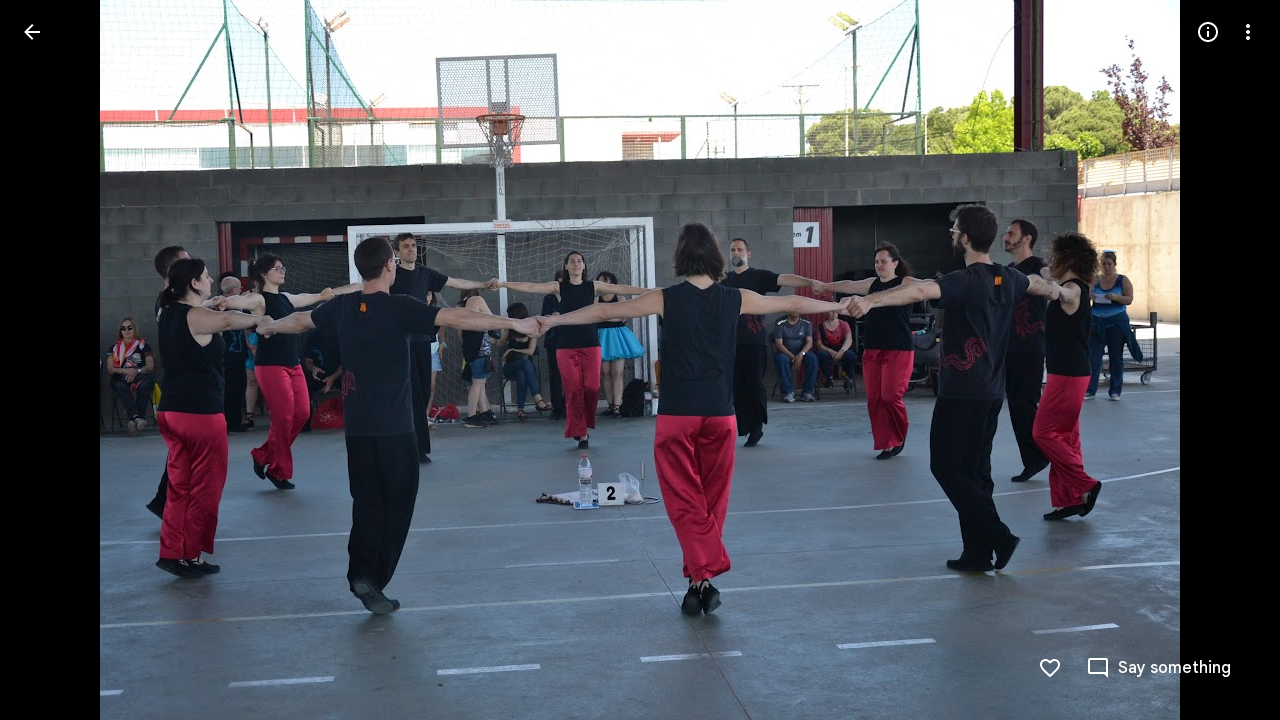

--- FILE ---
content_type: text/javascript; charset=UTF-8
request_url: https://photos.google.com/_/scs/social-static/_/js/k=boq.PhotosUi.en_US.MVNfbDFxk-E.2019.O/ck=boq.PhotosUi.y-Au3PO3hcU.L.B1.O/am=AAAAiDWIGZjdLf5zAQBBxvc9F9A_nhbKDTQZXjF8sxE/d=1/exm=A7fCU,B7iQrb,BVgquf,E2VjNc,EAvPLb,EFQ78c,IXJ14b,IZT63,Ihy5De,IoAGb,JNoxi,KUM7Z,Kl6Zic,L1AAkb,LEikZe,Lcfkne,LuJzrb,MI6k7c,MpJwZc,NwH0H,O1Gjze,O6y8ed,OTA3Ae,PrPYRd,QIhFr,RMhBfe,RyvaUb,SdcwHb,SpsfSb,UBtLbd,UUJqVe,Uas9Hd,Ulmmrd,V3dDOb,WO9ee,Wp0seb,XVMNvd,XqvODd,YYmHzb,Z15FGf,ZDZcre,ZwDk9d,_b,_tp,aW3pY,ag510,byfTOb,e5qFLc,ebZ3mb,gJzDyc,gychg,hKSk3e,hc6Ubd,hdW3jf,iH3IVc,ig9vTc,izue8c,j85GYd,kjKdXe,l5KCsc,lXKNFb,lazG7b,lfpdyf,lsjVmc,lwddkf,m9oV,mI3LFb,mSX26d,mdR7q,mzzZzc,n73qwf,nbAYS,p0FwGc,p3hmRc,p9Imqf,pNBFbe,pjICDe,pw70Gc,qTnoBf,rCcCxc,rgKQFc,suMGRe,w9hDv,ws9Tlc,xKVq6d,xQtZb,xUdipf,zbML3c,zeQjRb,zr1jrb/excm=_b,_tp,sharedphoto/ed=1/br=1/wt=2/ujg=1/rs=AGLTcCOLzDSIDFNq4Q2VOPkmjY4FN9Js7Q/ee=EVNhjf:pw70Gc;EmZ2Bf:zr1jrb;F2qVr:YClzRc;JsbNhc:Xd8iUd;K5nYTd:ZDZcre;LBgRLc:SdcwHb;Me32dd:MEeYgc;MvK0qf:ACRZh;NJ1rfe:qTnoBf;NPKaK:SdcwHb;NSEoX:lazG7b;O8Cmgf:XOYapd;Pjplud:EEDORb;QGR0gd:Mlhmy;SNUn3:ZwDk9d;ScI3Yc:e7Hzgb;Uvc8o:VDovNc;YIZmRd:A1yn5d;Zk62nb:E1UXVb;a56pNe:JEfCwb;cEt90b:ws9Tlc;dIoSBb:SpsfSb;dowIGb:ebZ3mb;eBAeSb:zbML3c;gty1Xc:suMGRe;iFQyKf:QIhFr;lOO0Vd:OTA3Ae;oGtAuc:sOXFj;pXdRYb:p0FwGc;qQEoOc:KUM7Z;qafBPd:yDVVkb;qddgKe:xQtZb;wR5FRb:rgKQFc;xqZiqf:wmnU7d;yxTchf:KUM7Z;zxnPse:GkRiKb/dti=1/m=DgRu0d,Zjf9Mc,xRgLuc,ctK1vf,lYp0Je,gI0Uxb?wli=PhotosUi.vUzEii3Qq5w.createPhotosEditorPrimaryModuleNoSimd.O%3A%3BPhotosUi.6LEKmzsX-Vs.createPhotosEditorPrimaryModuleSimd.O%3A%3BPhotosUi.VNqMy8g4zEw.skottieWasm.O%3A%3BPhotosUi.qRj-IyYdjYs.twixWasm.O%3A%3B
body_size: 213008
content:
"use strict";_F_installCss(".zyTWof-Ng57nc{display:none;position:fixed;inset:auto 0 0;align-items:center;justify-content:center;box-sizing:border-box;z-index:var(--gm3-snackbar-z-index,8);margin:8px;pointer-events:none;-webkit-tap-highlight-color:rgba(0,0,0,0)}.zyTWof-Ng57nc[popover]{background:none;border:none;overflow:visible;padding:0}.zyTWof-Ng57nc-OWXEXe-M1Soyc{justify-content:flex-start}.zyTWof-Ng57nc-OWXEXe-eu7FSc .zyTWof-YAxtVc{flex-direction:column;align-items:flex-start}.zyTWof-Ng57nc-OWXEXe-eu7FSc .zyTWof-gIZMF{padding-bottom:8px;padding-inline:16px 8px}.zyTWof-Ng57nc-OWXEXe-eu7FSc .zyTWof-M6tBBc{align-self:flex-end;margin-bottom:4px}.zyTWof-Ng57nc-OWXEXe-uGFO6d,.zyTWof-Ng57nc-OWXEXe-FNFY6c,.zyTWof-Ng57nc-OWXEXe-FnSee{display:flex}.zyTWof-Ng57nc-OWXEXe-FNFY6c .zyTWof-gIZMF,.zyTWof-Ng57nc-OWXEXe-FNFY6c .zyTWof-M6tBBc{visibility:visible}.zyTWof-Ng57nc-OWXEXe-FNFY6c .zyTWof-YAxtVc{transform:scale(1);opacity:1;pointer-events:auto;transition:opacity .15s 0ms cubic-bezier(0,0,.2,1),transform .15s 0ms cubic-bezier(0,0,.2,1)}.zyTWof-Ng57nc-OWXEXe-FnSee .zyTWof-YAxtVc{transform:scale(1);transition:opacity 75ms 0ms cubic-bezier(.4,0,1,1)}.zyTWof-YAxtVc{background-color:var(--gm3-snackbar-container-color,var(--gm3-sys-color-inverse-surface,#303030));min-width:344px;max-width:672px;padding-inline:0 8px;display:flex;align-items:center;justify-content:flex-start;box-sizing:border-box;transform:scale(.8);opacity:0;border-start-start-radius:var(--gm3-snackbar-container-shape-start-start,4px);border-start-end-radius:var(--gm3-snackbar-container-shape-start-end,4px);border-end-end-radius:var(--gm3-snackbar-container-shape-end-end,4px);border-end-start-radius:var(--gm3-snackbar-container-shape-end-start,4px);--yXuigc:var(--gm3-snackbar-container-elevation,3);--Fe5l0b:var(--gm3-snackbar-container-shadow-color,var(--gm3-sys-color-shadow,#000))}@media (max-width:344px),(max-width:480px){.zyTWof-YAxtVc{min-width:100%}}.zyTWof-YAxtVc::before{position:absolute;box-sizing:border-box;width:100%;height:100%;top:0;left:0;border:1px solid transparent;border-radius:inherit;content:\"\";pointer-events:none}.zyTWof-gIZMF{color:var(--gm3-snackbar-supporting-text-color,var(--gm3-sys-color-inverse-on-surface,#f2f2f2));letter-spacing:var(--gm3-snackbar-supporting-text-tracking,0);font-size:var(--gm3-snackbar-supporting-text-size,.875rem);font-family:var(--gm3-snackbar-supporting-text-font,\"Google Sans Flex\",\"Google Sans Text\",\"Google Sans\",Roboto,Arial,sans-serif);font-weight:var(--gm3-snackbar-supporting-text-weight,400);line-height:var(--gm3-snackbar-supporting-text-line-height,1.25rem);font-variation-settings:var(--gm3-snackbar-supporting-text-font-variation-settings,initial);padding-top:14px;padding-bottom:14px;padding-inline:16px 8px;margin:0;width:100%;flex-grow:1;box-sizing:border-box;visibility:hidden}.zyTWof-M6tBBc{display:flex;flex-shrink:0;align-items:center;box-sizing:border-box;visibility:hidden}.zyTWof-IkaYrd+.zyTWof-TolmDb{margin-inline:8px 0}.zyTWof-IkaYrd{--gm3-button-text-focus-label-text-color:var(--gm3-snackbar-action-focus-label-text-color,var(--gm3-sys-color-inverse-primary,#a8c7fa));--gm3-button-text-hover-label-text-color:var(--gm3-snackbar-action-hover-label-text-color,var(--gm3-sys-color-inverse-primary,#a8c7fa));--gm3-button-text-hover-state-layer-color:var(--gm3-snackbar-action-hover-state-layer-color,var(--gm3-sys-color-inverse-primary,#a8c7fa));--gm3-button-text-hover-state-layer-opacity:var(--gm3-snackbar-action-hover-state-layer-opacity,0.08);--gm3-button-text-label-text-color:var(--gm3-snackbar-action-label-text-color,var(--gm3-sys-color-inverse-primary,#a8c7fa));--gm3-button-text-label-text-font:var(--gm3-snackbar-action-label-text-font,\"Google Sans Flex\",\"Google Sans Text\",\"Google Sans\",Roboto,Arial,sans-serif);--gm3-button-text-label-text-font-variation-settings:var(--gm3-snackbar-action-label-text-font-variation-settings,initial);--gm3-button-text-label-text-size:var(--gm3-snackbar-action-label-text-size,0.875rem);--gm3-button-text-label-text-tracking:var(--gm3-snackbar-action-label-text-tracking,0rem);--gm3-button-text-label-text-weight:var(--gm3-snackbar-action-label-text-weight,500);--gm3-button-text-pressed-label-text-color:var(--gm3-snackbar-action-pressed-label-text-color,var(--gm3-sys-color-inverse-primary,#a8c7fa));--gm3-button-text-pressed-state-layer-color:var(--gm3-snackbar-action-pressed-state-layer-color,var(--gm3-sys-color-inverse-primary,#a8c7fa));--gm3-button-text-pressed-state-layer-opacity:var(--gm3-snackbar-action-pressed-state-layer-opacity,0.1)}.zyTWof-TolmDb{--gm3-icon-button-standard-icon-size:var(--gm3-snackbar-icon-size,24px);--gm3-icon-button-standard-unselected-icon-color:var(--gm3-snackbar-icon-color,var(--gm3-sys-color-inverse-on-surface,#f2f2f2));--gm3-icon-button-standard-unselected-hover-icon-color:var(--gm3-snackbar-icon-hover-icon-color,var(--gm3-sys-color-inverse-on-surface,#f2f2f2));--gm3-icon-button-standard-unselected-hover-state-layer-color:var(--gm3-snackbar-icon-hover-state-layer-color,var(--gm3-sys-color-inverse-on-surface,#f2f2f2));--gm3-icon-button-standard-unselected-hover-state-layer-opacity:var(--gm3-snackbar-icon-hover-state-layer-opacity,0.08);--gm3-icon-button-standard-unselected-focus-icon-color:var(--gm3-snackbar-icon-focus-icon-color,var(--gm3-sys-color-inverse-on-surface,#f2f2f2));--gm3-icon-button-standard-unselected-pressed-icon-color:var(--gm3-snackbar-icon-pressed-icon-color,var(--gm3-sys-color-inverse-on-surface,#f2f2f2));--gm3-icon-button-standard-unselected-pressed-state-layer-opacity:var(--gm3-snackbar-icon-pressed-state-layer-opacity,0.1);--gm3-icon-button-standard-container-height:36px;--gm3-icon-button-standard-container-width:36px}.OanAid{z-index:8000;--gm3-snackbar-action-focus-label-text-color:var(--gm3-sys-color-inverse-primary,#a8c7fa);--gm3-snackbar-action-hover-label-text-color:var(--gm3-sys-color-inverse-primary,#a8c7fa);--gm3-snackbar-action-hover-state-layer-color:var(--gm3-sys-color-inverse-primary,#a8c7fa);--gm3-snackbar-action-hover-state-layer-opacity:0.08;--gm3-snackbar-action-label-text-color:var(--gm3-sys-color-inverse-primary,#a8c7fa);--gm3-snackbar-action-label-text-font:Google Sans Text,Google Sans,Roboto,Arial,sans-serif;--gm3-snackbar-action-label-text-size:0.875rem;--gm3-snackbar-action-label-text-tracking:0rem;--gm3-snackbar-action-label-text-weight:500;--gm3-snackbar-action-pressed-label-text-color:var(--gm3-sys-color-inverse-primary,#a8c7fa);--gm3-snackbar-action-pressed-state-layer-color:var(--gm3-sys-color-inverse-primary,#a8c7fa);--gm3-snackbar-action-pressed-state-layer-opacity:0.12;--gm3-snackbar-container-color:var(--gm3-sys-color-inverse-surface,#303030);--gm3-snackbar-container-shadow-color:var(--gm3-sys-color-shadow,#000);--gm3-snackbar-icon-color:var(--gm3-sys-color-inverse-on-surface,#f2f2f2);--gm3-snackbar-icon-focus-icon-color:var(--gm3-sys-color-inverse-on-surface,#f2f2f2);--gm3-snackbar-icon-hover-icon-color:var(--gm3-sys-color-inverse-on-surface,#f2f2f2);--gm3-snackbar-icon-hover-state-layer-color:var(--gm3-sys-color-inverse-on-surface,#f2f2f2);--gm3-snackbar-icon-hover-state-layer-opacity:0.08;--gm3-snackbar-icon-pressed-icon-color:var(--gm3-sys-color-inverse-on-surface,#f2f2f2);--gm3-snackbar-supporting-text-color:var(--gm3-sys-color-inverse-on-surface,#f2f2f2);--gm3-snackbar-supporting-text-font:Google Sans Text,Google Sans,Roboto,Arial,sans-serif;--gm3-snackbar-supporting-text-line-height:1.25rem;--gm3-snackbar-supporting-text-size:0.875rem;--gm3-snackbar-supporting-text-tracking:0rem;--gm3-snackbar-supporting-text-weight:400}.z4GEEe{--gm3-snackbar-action-focus-label-text-color:var(--gm3-sys-color-inverse-primary,#a8c7fa);--gm3-snackbar-action-hover-label-text-color:var(--gm3-sys-color-inverse-primary,#a8c7fa);--gm3-snackbar-action-hover-state-layer-color:var(--gm3-sys-color-inverse-primary,#a8c7fa);--gm3-snackbar-action-hover-state-layer-opacity:0.08;--gm3-snackbar-action-label-text-color:var(--gm3-sys-color-inverse-primary,#a8c7fa);--gm3-snackbar-action-label-text-font:Google Sans Text,Google Sans,Roboto,Arial,sans-serif;--gm3-snackbar-action-label-text-size:0.875rem;--gm3-snackbar-action-label-text-tracking:0rem;--gm3-snackbar-action-label-text-weight:500;--gm3-snackbar-action-pressed-label-text-color:var(--gm3-sys-color-inverse-primary,#a8c7fa);--gm3-snackbar-action-pressed-state-layer-color:var(--gm3-sys-color-inverse-primary,#a8c7fa);--gm3-snackbar-action-pressed-state-layer-opacity:0.12;--gm3-snackbar-container-color:var(--gm3-sys-color-primary,#0b57d0);--gm3-snackbar-container-shadow-color:var(--gm3-sys-color-shadow,#000);--gm3-snackbar-icon-color:var(--gm3-sys-color-inverse-on-surface,#f2f2f2);--gm3-snackbar-icon-focus-icon-color:var(--gm3-sys-color-inverse-on-surface,#f2f2f2);--gm3-snackbar-icon-hover-icon-color:var(--gm3-sys-color-inverse-on-surface,#f2f2f2);--gm3-snackbar-icon-hover-state-layer-color:var(--gm3-sys-color-inverse-on-surface,#f2f2f2);--gm3-snackbar-icon-hover-state-layer-opacity:0.08;--gm3-snackbar-icon-pressed-icon-color:var(--gm3-sys-color-inverse-on-surface,#f2f2f2);--gm3-snackbar-supporting-text-color:var(--gm3-sys-color-inverse-on-surface,#f2f2f2);--gm3-snackbar-supporting-text-font:Google Sans Text,Google Sans,Roboto,Arial,sans-serif;--gm3-snackbar-supporting-text-line-height:1.25rem;--gm3-snackbar-supporting-text-size:0.875rem;--gm3-snackbar-supporting-text-tracking:0rem;--gm3-snackbar-supporting-text-weight:400}.FGBDmc{border-width:0;box-shadow:0 1px 2px 0 color-mix(in srgb,var(--gm3-sys-color-shadow,#000) 30%,transparent),0 2px 6px 2px color-mix(in srgb,var(--gm3-sys-color-shadow,#000) 15%,transparent);position:absolute;border-radius:20px;width:40px;height:40px;background-color:var(--gm3-sys-color-primary,#0b57d0);color:var(--gm3-sys-color-on-primary,#fff);z-index:9000;line-height:40px;text-align:center;top:-20px;left:-20px}.tgaUp{background-image:var(--pgc-asset-docs-notes)}.WRTjid{background-image:var(--pgc-asset-docs-events)}.VyOq3c{background-image:var(--pgc-asset-docs-other)}.POUi4d{background-image:var(--pgc-asset-docs-recipes)}.pTqS1{background-image:var(--pgc-asset-docs-payment)}.makkZe{background-image:var(--pgc-asset-docs-identity)}.WxJjI{background-image:var(--pgc-asset-docs-receipts)}.WY5Y2b{background-image:var(--pgc-asset-docs-books)}.dehMJb{background-image:var(--pgc-asset-docs-social)}.bUd9he{background-image:var(--pgc-asset-docs-screenshot)}.j7cAqb{background-image:var(--pgc-asset-docs-products)}.lNIW2c{background-image:var(--pgc-asset-docs-business-cards)}.ZCYxmc{background-image:var(--pgc-asset-docs-shipping)}.EDs8k{content:var(--pgc-asset-docs-notes)}.hQjyWe{content:var(--pgc-asset-docs-events)}.nOzPKd{content:var(--pgc-asset-docs-other)}.tRcz5{content:var(--pgc-asset-docs-recipes)}.luA1F{content:var(--pgc-asset-docs-payment)}.WM3ryb{content:var(--pgc-asset-docs-identity)}.KtDlxe{content:var(--pgc-asset-docs-receipts)}.USJW7d{content:var(--pgc-asset-docs-books)}.iW9Ugf{content:var(--pgc-asset-docs-social)}.JkfQnc{content:var(--pgc-asset-docs-screenshot)}.zZ1m2{content:var(--pgc-asset-docs-products)}.MH7Dqe{content:var(--pgc-asset-docs-business-cards)}.gL60b{content:var(--pgc-asset-docs-shipping)}.s1mudb{overflow-x:hidden}.xRg64c{display:flex;flex-wrap:wrap;padding:8px 0;transform:translateZ(0)}.whLJKc{flex:1 0 188px;margin:0 4px 4px 0;position:relative;background-color:var(--gm3-sys-color-surface-container,#f0f4f9)}.whLJKc.rtIMgb{margin:0;position:absolute}.M82Bce .whLJKc{background-color:var(--gm3-sys-color-surface-container,#f0f4f9)}.whLJKc:focus{outline:none}.XKNPOc{background-size:cover;display:block;padding-top:100%;transition:opacity .2s cubic-bezier(.4,0,.2,1);opacity:1}.whLJKc.eLNT1d>.XKNPOc{opacity:.5}.I9Aphf{color:var(--photos-color-on-scrim,#fff);position:absolute;right:4px;top:4px}.tM9Q7d{font-family:Google Sans Text,Google Sans,Roboto,Arial,sans-serif;line-height:1.25rem;font-size:0.875rem;letter-spacing:0em;font-weight:500;background:linear-gradient(to bottom,transparent,color-mix(in srgb,var(--gm3-sys-color-scrim,#000) 38%,transparent));bottom:0;color:var(--photos-color-on-scrim,#fff);height:28px;left:0;opacity:1;overflow:hidden;padding:28px 12px 0;position:absolute;right:0;text-align:center;text-overflow:ellipsis;transition:opacity .2s cubic-bezier(.4,0,.2,1);white-space:nowrap}.tM9Q7d.eLNT1d{opacity:0}.kyXI1d{padding-bottom:100%;position:relative}.MP4Xtf{display:flex;flex-direction:column}.MP4Xtf .jt3Nub{align-items:center;display:flex;flex:1}.jt3Nub.eLNT1d{display:none}.M4V5Vc{background-position:center;background-size:80%}.XkWAb-LmsqOc,.XkWAb-JaavZc{image-rendering:optimizeSpeed;image-rendering:-webkit-optimize-contrast;-ms-interpolation-mode:nearest-neighbor}.XkWAb-LmsqOc{transition:opacity .5s linear}.XkWAb-xzdHvd{transform:translate(-50%,-50%) rotate(90deg) translate(50%,-50%)}.XkWAb-hTN0Jd{transform:translate(-50%,-50%) rotate(180deg) translate(-50%,-50%)}.XkWAb-IZxJAe{transform:translate(-50%,-50%) rotate(270deg) translate(-50%,50%)}.XkWAb-cYRDff img.XkWAb-Iak2Lc{transition:none}.XkWAb-cYRDff img.L6cTce{opacity:0}.XkWAb-CHX6zb{opacity:0;position:absolute;z-index:1002;height:100%;width:100%;background-color:#008000;-webkit-tap-highlight-color:rgba(0,0,0,0)}.XkWAb-pfZwlb{overflow:hidden}.XkWAb-cYRDff{background:transparent!important;position:absolute;overflow:hidden}.XkWAb-LmsqOc,.XkWAb-JaavZc{position:absolute}.XkWAb-pVNTue{position:absolute;z-index:1003;width:1px;height:1px;user-select:none}.XkWAb-RCfa3e{transition:all .5s}.XkWAb-pVNTue.XkWAb-RCfa3e{transition:opacity .5s}.XkWAb-pVNTue .XkWAb-sM5MNb{width:100%;height:100%;border:1px solid #808080;background:#000}.XkWAb-pVNTue .XkWAb-SMWX4b{direction:ltr;width:100%;height:100%;background-repeat:no-repeat;overflow:hidden;position:relative}.XkWAb-pVNTue .XkWAb-SMWX4b .XkWAb-pfZwlb .XkWAb-cYRDff{position:absolute}.XkWAb-pVNTue .XkWAb-xJ5Hz{background:transparent!important;border:1px solid #fff;position:absolute;z-index:1001}.XkWAb-pVNTue .XkWAb-ZdFRdf{position:absolute;background:#000;opacity:.6;z-index:1001}.XkWAb-pVNTue .XkWAb-UH1Jve{width:100%;height:30px;background:#000;border-style:solid;border-color:#808080;border-width:0 1px 1px 1px;position:absolute;transition:height .5s}.XkWAb-eJuzjc,.XkWAb-a4WLyb{color:#fff;cursor:pointer;font-size:13px;height:30px;position:absolute;top:0;text-align:center;transition:height .5s;vertical-align:middle;width:22px}.XkWAb-BtWyge{display:table-cell;width:22px;height:30px;text-align:center;vertical-align:middle}.XkWAb-pVNTue .XkWAb-eJuzjc{right:0}.XkWAb-pVNTue .XkWAb-a4WLyb{left:0}.XkWAb-pVNTue .XkWAb-IlRY5e{height:30px;width:16px;background:#fff!important;cursor:pointer;transition:height .5s}.XkWAb-pVNTue .XkWAb-IE9qgd{left:22px;position:absolute;right:22px;top:0;transition:height .5s}.XkWAb-AHe6Kc{background-image:url(\"[data-uri]\");position:absolute;z-index:1}.kmqzh{position:relative}.kmqzh .snByac{font-feature-settings:\"liga\" 0;font-variant-ligatures:no-contextual;padding-bottom:1px;white-space:pre-wrap;word-wrap:break-word}.kmqzh .tL9Q4c{background-color:var(--gm3-sys-color-surface,#fff);border:none;border-bottom:1px solid transparent;bottom:0;box-sizing:border-box;color:var(--gm3-sys-color-on-surface,#1f1f1f);display:block;font:inherit;font-feature-settings:\"liga\" 0;font-variant-ligatures:no-contextual;height:100%;letter-spacing:inherit;margin:0;outline:none;overflow:hidden;padding:0;position:absolute;resize:none;top:0;transition:.3s cubic-bezier(.4,0,.2,1) all;width:100%}.kmqzh .tL9Q4c::-webkit-input-placeholder{color:var(--gm3-sys-color-outline,#747775)}.kmqzh .tL9Q4c::placeholder{color:var(--gm3-sys-color-outline,#747775)}.kmqzh .tL9Q4c.OkbU2c{left:-3px;width:calc(100% + 10px)}.kmqzh .tL9Q4c:hover{border-bottom:1px solid var(--gm3-sys-color-on-surface,#1f1f1f)}.kmqzh .cXrdqd{bottom:0;display:block;left:0;position:absolute;right:0;width:100%}.kmqzh .cXrdqd::before,.kmqzh .cXrdqd::after{background:var(--gm3-sys-color-primary,#0b57d0);bottom:0;content:\"\";height:2px;position:absolute;width:0}.kmqzh .cXrdqd::before{left:50%}.kmqzh .cXrdqd::after{right:50%}.kmqzh .tL9Q4c:focus~.cXrdqd::before,.kmqzh .tL9Q4c:focus~.cXrdqd::after{width:50%;transition:.3s cubic-bezier(.4,0,.2,1) all}.kmqzh.Jj6Lae .snByac{padding-bottom:2px}.kmqzh.Jj6Lae .tL9Q4c{border-bottom:2px solid var(--gm3-sys-color-error,#b3261e)}.kmqzh.Jj6Lae .cXrdqd::before,.kmqzh.Jj6Lae .cXrdqd::after{background:var(--gm3-sys-color-error,#b3261e)}.kmqzh .sEI5We{display:none;height:0}.kmqzh.Jj6Lae .sEI5We{display:inherit}.kmqzh .RFs5ve{color:var(--gm3-sys-color-error,#b3261e);font-size:.75em;padding-top:.75em}.I7yYbe{--gm3-text-field-filled-active-indicator-color:var(--gm3-sys-color-on-surface-variant,#444746);--gm3-text-field-filled-caret-color:var(--gm3-sys-color-primary,#0b57d0);--gm3-text-field-filled-disabled-active-indicator-color:color-mix(in srgb,var(--gm3-sys-color-on-surface-variant,#444746) 38%,transparent);--gm3-text-field-filled-disabled-input-text-color:rbga(var(--gm3-sys-color-on-surface,#1f1f1f),0.38);--gm3-text-field-filled-disabled-label-text-color:color-mix(in srgb,var(--gm3-sys-color-on-surface-variant,#444746) 38%,transparent);--gm3-text-field-filled-disabled-leading-icon-color:color-mix(in srgb,var(--gm3-sys-color-on-surface-variant,#444746) 38%,transparent);--gm3-text-field-filled-disabled-supporting-text-color:color-mix(in srgb,var(--gm3-sys-color-on-surface-variant,#444746) 38%,transparent);--gm3-text-field-filled-disabled-trailing-icon-color:color-mix(in srgb,var(--gm3-sys-color-on-surface-variant,#444746) 38%,transparent);--gm3-text-field-filled-error-active-indicator-color:var(--gm3-sys-color-error,#b3261e);--gm3-text-field-filled-error-focus-active-indicator-color:var(--gm3-sys-color-error,#b3261e);--gm3-text-field-filled-error-focus-caret-color:var(--gm3-sys-color-error,#b3261e);--gm3-text-field-filled-error-focus-input-text-color:var(--gm3-sys-color-on-surface,#1f1f1f);--gm3-text-field-filled-error-focus-label-text-color:var(--gm3-sys-color-error,#b3261e);--gm3-text-field-filled-error-focus-leading-icon-color:var(--gm3-sys-color-on-surface-variant,#444746);--gm3-text-field-filled-error-focus-supporting-text-color:var(--gm3-sys-color-error,#b3261e);--gm3-text-field-filled-error-focus-trailing-icon-color:var(--gm3-sys-color-error,#b3261e);--gm3-text-field-filled-error-hover-active-indicator-color:var(--gm3-sys-color-error,#b3261e);--gm3-text-field-filled-error-hover-input-text-color:var(--gm3-sys-color-on-surface,#1f1f1f);--gm3-text-field-filled-error-hover-label-text-color:var(--gm3-sys-color-error,#b3261e);--gm3-text-field-filled-error-hover-leading-icon-color:var(--gm3-sys-color-on-surface-variant,#444746);--gm3-text-field-filled-error-hover-state-layer-color:var(--gm3-sys-color-on-surface,#1f1f1f);--gm3-text-field-filled-error-hover-state-layer-opacity:0.08;--gm3-text-field-filled-error-hover-supporting-text-color:var(--gm3-sys-color-error,#b3261e);--gm3-text-field-filled-error-hover-trailing-icon-color:var(--gm3-sys-color-error,#b3261e);--gm3-text-field-filled-error-input-text-color:var(--gm3-sys-color-on-surface,#1f1f1f);--gm3-text-field-filled-error-label-text-color:var(--gm3-sys-color-error,#b3261e);--gm3-text-field-filled-error-leading-icon-color:var(--gm3-sys-color-on-surface-variant,#444746);--gm3-text-field-filled-error-supporting-text-color:var(--gm3-sys-color-error,#b3261e);--gm3-text-field-filled-error-trailing-icon-color:var(--gm3-sys-color-error,#b3261e);--gm3-text-field-filled-focus-active-indicator-color:var(--gm3-sys-color-primary,#0b57d0);--gm3-text-field-filled-focus-input-text-color:var(--gm3-sys-color-on-surface,#1f1f1f);--gm3-text-field-filled-focus-label-text-color:var(--gm3-sys-color-primary,#0b57d0);--gm3-text-field-filled-focus-leading-icon-color:var(--gm3-sys-color-on-surface-variant,#444746);--gm3-text-field-filled-focus-supporting-text-color:var(--gm3-sys-color-on-surface-variant,#444746);--gm3-text-field-filled-focus-trailing-icon-color:var(--gm3-sys-color-on-surface-variant,#444746);--gm3-text-field-filled-hover-active-indicator-color:var(--gm3-sys-color-on-surface,#1f1f1f);--gm3-text-field-filled-hover-input-text-color:var(--gm3-sys-color-on-surface,#1f1f1f);--gm3-text-field-filled-hover-label-text-color:var(--gm3-sys-color-on-surface,#1f1f1f);--gm3-text-field-filled-hover-leading-icon-color:var(--gm3-sys-color-on-surface-variant,#444746);--gm3-text-field-filled-hover-state-layer-color:var(--gm3-sys-color-on-surface,#1f1f1f);--gm3-text-field-filled-hover-state-layer-opacity:0.08;--gm3-text-field-filled-hover-supporting-text-color:var(--gm3-sys-color-on-surface-variant,#444746);--gm3-text-field-filled-hover-trailing-icon-color:var(--gm3-sys-color-on-surface-variant,#444746);--gm3-text-field-filled-input-text-color:var(--gm3-sys-color-on-surface,#1f1f1f);--gm3-text-field-filled-input-text-placeholder-color:var(--gm3-sys-color-on-surface-variant,#444746);--gm3-text-field-filled-input-text-prefix-color:var(--gm3-sys-color-on-surface-variant,#444746);--gm3-text-field-filled-input-text-suffix-color:var(--gm3-sys-color-on-surface-variant,#444746);--gm3-text-field-filled-label-text-color:var(--gm3-sys-color-on-surface-variant,#444746);--gm3-text-field-filled-leading-icon-color:var(--gm3-sys-color-on-surface-variant,#444746);--gm3-text-field-filled-supporting-text-color:var(--gm3-sys-color-on-surface-variant,#444746);--gm3-text-field-filled-trailing-icon-color:var(--gm3-sys-color-on-surface-variant,#444746);--gm3-text-field-filled-input-text-font:Google Sans Text,Google Sans,Roboto,Arial,sans-serif;--gm3-text-field-filled-input-text-line-height:1.5rem;--gm3-text-field-filled-input-text-size:1rem;--gm3-text-field-filled-input-text-tracking:0rem;--gm3-text-field-filled-input-text-weight:400;--gm3-text-field-filled-label-text-font:Google Sans Text,Google Sans,Roboto,Arial,sans-serif;--gm3-text-field-filled-label-text-line-height:1.5rem;--gm3-text-field-filled-label-text-size:1rem;--gm3-text-field-filled-label-text-tracking:0rem;--gm3-text-field-filled-label-text-weight:400;--gm3-text-field-filled-supporting-text-font:Google Sans Text,Google Sans,Roboto,Arial,sans-serif;--gm3-text-field-filled-supporting-text-line-height:1rem;--gm3-text-field-filled-supporting-text-size:0.75rem;--gm3-text-field-filled-supporting-text-tracking:0.00625rem;--gm3-text-field-filled-supporting-text-weight:400;font-feature-settings:\"liga\" 0;font-variant-ligatures:no-contextual}.hPdoGf{--gm3-text-field-filled-container-color:var(--gm3-sys-color-surface-variant,#e1e3e1);--gm3-text-field-filled-disabled-container-color:color-mix(in srgb,var(--gm3-sys-color-on-surface-variant,#444746) 4%,transparent)}.YW656b{display:flex;flex-direction:column;height:100%;overflow-y:hidden}.ZPTMcc{overflow-y:auto}.WUbige{color:var(--gm3-sys-color-on-surface,#1f1f1f)}.IMbeAf{display:flex;-ms-flex-pack:justify;align-items:center;-ms-flex-align:center;flex-direction:row-reverse;justify-content:flex-end;padding:8px;z-index:1}.IMbeAf.CWVNI{background:var(--gm3-sys-color-surface-container,#f0f4f9)}.dxQvJb .IMbeAf{padding-right:max(20px,env(safe-area-inset-right))}.zeAJcf{margin:0;padding-left:7px;font-family:Google Sans,Roboto,Arial,sans-serif;line-height:1.75rem;font-size:1.375rem;letter-spacing:0em;font-weight:400}.zE2Vqb{padding:20px 24px}.qURWqc{font-family:Google Sans Text,Google Sans,Roboto,Arial,sans-serif;line-height:1.5rem;font-size:1rem;letter-spacing:0em;font-weight:400;white-space:pre-wrap;word-wrap:break-word}.qURWqc .tL9Q4c{border-bottom:1px solid var(--gm3-sys-color-outline-variant,#c4c7c5)}.wiOkb,.R9U8ab,.oBMhZb{font-weight:normal}.lBpXKc{align-items:center;color:var(--gm3-sys-color-on-surface-variant,#444746);display:flex}.iXoc6e{text-decoration:underline}.poqnhe{margin-top:16px}.Hvyw5d{color:var(--gm3-sys-color-on-surface-variant,#444746);text-decoration:underline;margin-right:5px}.wiOkb{color:var(--gm3-sys-color-on-surface-variant,#444746);display:flex;padding:14px 24px;font-family:Google Sans Text,Google Sans,Roboto,Arial,sans-serif;line-height:1rem;font-size:0.75rem;letter-spacing:0.0083333333em;font-weight:500}.cdLvR{margin:0;padding:0}.sprMUb{margin-right:12px;margin-top:0}.R9U8ab{color:var(--gm3-sys-color-on-surface,#1f1f1f);word-wrap:break-word;font-family:Google Sans Text,Google Sans,Roboto,Arial,sans-serif;line-height:1.5rem;font-size:1rem;letter-spacing:0em;font-weight:400;font-feature-settings:\"liga\" 0;font-variant-ligatures:no-contextual}.ffq9nc{display:flex;padding:18px 24px}.dNjXAc{height:24px;min-width:40px;width:40px}.Y0p3Ue{fill:var(--gm3-sys-color-on-surface-variant,#444746)}.rCexAf{margin:0;overflow:hidden}.oBMhZb{align-items:center;color:var(--gm3-sys-color-on-surface-variant,#444746);display:flex;flex-wrap:wrap;margin-top:0;font-family:Google Sans Text,Google Sans,Roboto,Arial,sans-serif;line-height:1.25rem;font-size:0.875rem;letter-spacing:0em;font-weight:400}.Y0Tzoc{margin-left:4px}.JzSi2b{color:var(--gm3-sys-color-on-surface-variant,#444746);cursor:pointer;padding:0 24px 20px;font-family:Google Sans Text,Google Sans,Roboto,Arial,sans-serif;line-height:1.25rem;font-size:0.875rem;letter-spacing:0em;font-weight:400}.cFLCHe{display:block;background-color:var(--gm3-sys-color-surface-container,#f0f4f9);background-position:50% 50%;background-size:360px;height:360px}.WAICmc{position:relative}.WAICmc .R9U8ab{margin-right:24px;word-break:break-word}.IidYxf{color:var(--gm3-sys-color-primary,#0b57d0)}.Ww2Tvd{padding:0 24px 18px 24px}.Y1Gxg{color:var(--gm3-sys-color-on-surface-variant,#444746);margin-bottom:6px;font-family:Google Sans Text,Google Sans,Roboto,Arial,sans-serif;line-height:1.25rem;font-size:0.875rem;letter-spacing:0em;font-weight:400}.RIznC{color:var(--gm3-sys-color-primary,#0b57d0);cursor:pointer;display:inline-block;font-family:Google Sans Text,Google Sans,Roboto,Arial,sans-serif;line-height:1.25rem;font-size:0.875rem;letter-spacing:0em;font-weight:500}.Z3xmpe{font-family:Google Sans Text,Google Sans,Roboto,Arial,sans-serif;line-height:1.25rem;font-size:0.875rem;letter-spacing:0em;font-weight:400;color:var(--gm3-sys-color-primary,#0b57d0);margin-top:5px;cursor:pointer}.QqU98b{color:var(--gm3-sys-color-primary,#0b57d0)}.Kd04rd{cursor:pointer;position:relative}.Kd04rd:focus{outline:none}.uOat3d .Kd04rd:focus{outline:auto}.Kd04rd:hover{background-color:color-mix(in srgb,var(--gm3-sys-color-on-surface,#1f1f1f) 8%,transparent)}.Kd04rd:hover .F6wuZ{display:block;fill:var(--gm3-sys-color-on-surface,#1f1f1f)}.F6wuZ{position:absolute;right:24px;fill:var(--gm3-sys-color-on-surface-variant,#444746)}.ffq9nc .F6wuZ{height:24px}.WAICmc.GHWQBd .F6wuZ{cursor:pointer;fill:color-mix(in srgb,var(--gm3-sys-color-on-surface,#1f1f1f) 38%,transparent)}.WAICmc.GHWQBd{outline:none}.uOat3d .WAICmc.GHWQBd:focus{outline:auto}.jGzJxb .Kd04rd:hover{background-color:inherit}.jGzJxb .Kd04rd .F6wuZ,.jGzJxb .Kd04rd:hover .F6wuZ{display:none}.rgXyU .cdLvR{display:flex;flex-wrap:wrap;list-style-type:none}.rgXyU .cdLvR{padding:0 24px 8px;justify-content:space-between}.nenVne{display:inline-block;margin:8px;margin-top:0}.rgXyU .nenVne{margin:0;height:123px}@media screen and (max-width:599px){.rgXyU .cdLvR{padding:0 24px 8px;justify-content:flex-start}.rgXyU .nenVne{margin:8px}.nenVne.U3Ntwb,.F6wuZ{display:none}}.ixNDbb{overflow:hidden}.ixNDbb.phRpX{background-color:var(--gm3-sys-color-surface-container,#f0f4f9)}.eNIBQd{outline:none}.uOat3d .eNIBQd:focus{outline:auto}.rgXyU .ixNDbb{width:88px;height:88px;border-radius:8px}.Y8X4Pc{color:var(--gm3-sys-color-on-surface,#1f1f1f);margin-top:8px;display:inline-block;max-width:88px;overflow:hidden;white-space:nowrap;text-overflow:ellipsis;font-family:Google Sans Text,Google Sans,Roboto,Arial,sans-serif;line-height:1.25rem;font-size:0.875rem;letter-spacing:0em;font-weight:500}.rgXyU .cdLvR{padding-bottom:4px}.KlIBpb .cdLvR{list-style-type:none;margin-bottom:8px}.hH3Q8d{padding:18px 24px}.rugHuc{display:flex;flex-direction:row;overflow:hidden;outline:none}.uOat3d .rugHuc:focus{outline:auto}.sZ63vb{border-radius:4px;height:36px;width:36px;background-color:var(--gm3-sys-color-surface-container,#f0f4f9);background-size:100%;margin-right:28px;flex:0 0 auto}.DgVY7{display:flex;flex-direction:column;flex:1 1 auto;justify-content:space-between;overflow:hidden}.AJM7gb{color:var(--gm3-sys-color-on-surface,#1f1f1f);overflow:hidden;white-space:nowrap;text-overflow:ellipsis;font-family:Google Sans Text,Google Sans,Roboto,Arial,sans-serif;line-height:1.5rem;font-size:1rem;letter-spacing:0em;font-weight:400;font-feature-settings:\"liga\" 0;font-variant-ligatures:no-contextual}.nAfFgf{color:var(--gm3-sys-color-on-surface-variant,#444746);overflow:hidden;white-space:nowrap;text-overflow:ellipsis;font-family:Google Sans Text,Google Sans,Roboto,Arial,sans-serif;line-height:1.25rem;font-size:0.875rem;letter-spacing:0em;font-weight:400}.FbCw6c{font-family:Google Sans Text,Google Sans,Roboto,Arial,sans-serif;line-height:1rem;font-size:0.75rem;letter-spacing:0.0083333333em;font-weight:400;color:var(--gm3-sys-color-on-surface-variant,#444746)}.dxQvJb .IMbeAf,.dxQvJb .zE2Vqb,.dxQvJb .wiOkb,.dxQvJb .hH3Q8d,.dxQvJb .ffq9nc{padding-right:max(24px,env(safe-area-inset-right))}@media screen and (max-width:599px){.cFLCHe{background-size:cover;padding-bottom:100%;height:0}.dxQvJb .IMbeAf,.dxQvJb .zE2Vqb,.dxQvJb .wiOkb,.dxQvJb .hH3Q8d,.dxQvJb .ffq9nc{padding-left:max(24px,env(safe-area-inset-left))}}@media print{.WUbige{display:none}}.Bij4ie{margin:4px}.WfIWGe.eLNT1d{display:none}.WfIWGe{min-height:360px;position:relative;top:48px}.wjQ4Df{text-align:center;width:100%}.gf5jAe{color:var(--gm3-sys-color-on-background,#1f1f1f);margin-bottom:16px;font-family:Google Sans,Roboto,Arial,sans-serif;line-height:2rem;font-size:1.5rem;letter-spacing:0em;font-weight:400}.HVriQb{background-image:url(https://www.gstatic.com/social/photosui/images/failure_state_search_326x150dp.svg);background-position:center;background-size:cover;height:200px;margin:20px auto;max-width:100%;width:360px}.tt0Z9b .cPSYW{background-color:transparent}.oOnK4e,.Argd6e{opacity:0;transition:opacity .4s linear}.oOnK4e.hLfJQb,.Argd6e.hLfJQb{opacity:1}.oOnK4e{bottom:0;left:0;position:absolute;right:360px;top:0}.Sq3hu{left:0;position:absolute;top:0}.Argd6e{background-color:var(--gm3-sys-color-surface,#fff);bottom:0;display:flex;flex-direction:column;height:100%;position:absolute;right:0;top:0;width:360px}.OwxDTb{display:flex;flex-direction:column;left:0;position:absolute;right:0;top:0}.eGzquc,.xfabfe{background:var(--gm3-sys-color-surface,#fff);box-shadow:none;display:flex;align-items:center;color:var(--gm3-sys-color-on-background,#1f1f1f);outline:none;padding:8px;z-index:200;font-family:Google Sans,Roboto,Arial,sans-serif;line-height:1.75rem;font-size:1.375rem;letter-spacing:0em;font-weight:400}.xfabfe{justify-content:space-between}.eGzquc.CWVNI,.xfabfe.CWVNI{background:var(--gm3-sys-color-surface-container,#f0f4f9)}.X8kDxf{height:100%;overflow-y:auto;padding-top:8px}.tFRIAe{border-width:0;box-shadow:0 1px 2px 0 color-mix(in srgb,var(--gm3-sys-color-shadow,#000) 30%,transparent),0 2px 6px 2px color-mix(in srgb,var(--gm3-sys-color-shadow,#000) 15%,transparent);height:5px;left:0;opacity:0;position:absolute;top:59px;transform:translateY(-10px) translateZ(0);transition:transform linear .24s;width:100%;z-index:200}.tFRIAe.eO2Zfd{border-width:0;box-shadow:0 2px 3px 0 color-mix(in srgb,var(--gm3-sys-color-shadow,#000) 30%,transparent),0 6px 10px 4px color-mix(in srgb,var(--gm3-sys-color-shadow,#000) 15%,transparent);opacity:1;transform:translateY(0) translateZ(0);transition:transform linear 90ms}.jjO4cc{background:var(--gm3-sys-color-surface,#fff);bottom:0;display:flex;flex-direction:column;left:0;padding:0 20px;position:absolute;right:0;top:64px}.LDihjd{height:100%}.LDihjd.Avdqkc .OwxDTb,.LDihjd.Avdqkc .jjO4cc{display:none}.sT3kA{align-items:center;display:flex}.e0zKud{flex-grow:1}.aMmCRb{display:block;width:100%}.aMmCRb.ge6pde .SQxu9c{background-color:var(--gm3-sys-color-primary,#0b57d0)}.aMmCRb .jBmls{border-bottom:0;border-radius:0;box-shadow:none;height:100%;padding:16px 0}.rOljGd{margin:0 -40px;width:360px}.CfUChd{max-width:200px;outline:none;overflow:hidden;padding-right:48px;text-overflow:ellipsis;white-space:nowrap}.eGzquc{justify-content:space-between}.MbLOwe,.x9Ikxe,.Z8wR6{align-items:center;display:flex}.MbLOwe,.x9Ikxe{gap:4px}.XO6s0b .mVK51d{white-space:normal;width:180px}.XO6s0b .FkI4sc{font-family:Google Sans Text,Google Sans,Roboto,Arial,sans-serif;line-height:1.25rem;font-size:0.875rem;letter-spacing:0em;font-weight:400}.oOnK4e.CzBepf,.Argd6e.CzBepf{opacity:.6}.eLEH6c{align-items:center;bottom:0;display:flex;justify-content:center;left:0;position:absolute;right:0;top:0}.BAimuc{color:var(--gm3-sys-color-on-surface,#1f1f1f);display:flex;justify-content:center;margin:96px 24px;font-family:Google Sans Text,Google Sans,Roboto,Arial,sans-serif;line-height:1.5rem;font-size:1rem;letter-spacing:0em;font-weight:400}.V29Vhb{color:var(--gm3-sys-color-on-surface-variant,#444746);padding:6px 24px 14px;font-family:Google Sans Text,Google Sans,Roboto,Arial,sans-serif;line-height:1rem;font-size:0.75rem;letter-spacing:0.0083333333em;font-weight:500}.CYvuMe,.Om79Jb{display:flex;flex-wrap:wrap;list-style-type:none}.CYvuMe{padding:0 24px 8px}.Om79Jb{flex-shrink:0;padding-bottom:8px}.zbktAc,.n7H4d{display:inline-block;flex:1 0 88px}.zbktAc{margin:0 8px 8px 0;position:relative}.n7H4d{margin:0 4px 4px 0}.NlURnf{background:var(--gm3-sys-color-surface-container,#f0f4f9)}.Jtu5ye,.WLim6{background-color:var(--gm3-sys-color-surface-container,#f0f4f9);background-size:contain;cursor:pointer;height:0;outline:none;position:relative;padding-bottom:100%}.NlURnf .WLim6{transform:translateZ(0) scale3d(.71,.71,1)}.Jtu5ye{border-radius:8px}.Jtu5ye.pBhGie{box-shadow:0 0 0 2px var(--gm3-sys-color-primary,#0b57d0)}.KOZkb{color:var(--photos-color-on-scrim,#fff);position:absolute;right:4px;top:4px}.cug0ub,.PCsesd .WJYmz{background:linear-gradient(to bottom,color-mix(in srgb,var(--gm3-sys-color-scrim,#000) 60%,transparent),transparent);height:50%;position:absolute;width:100%}.OQezQd{color:var(--gm3-sys-color-on-background,#1f1f1f);margin-top:8px;display:inline-block;max-width:88px;overflow:hidden;text-overflow:ellipsis;white-space:nowrap;font-family:Google Sans Text,Google Sans,Roboto,Arial,sans-serif;line-height:1.25rem;font-size:0.875rem;letter-spacing:0em;font-weight:500}.DuzWxc{color:var(--photos-color-on-scrim,#fff);bottom:0;height:28px;left:0;overflow:hidden;padding:28px 12px 0;position:absolute;right:0;text-align:center;text-overflow:ellipsis;white-space:nowrap;font-family:Google Sans Text,Google Sans,Roboto,Arial,sans-serif;line-height:1.25rem;font-size:0.875rem;letter-spacing:0em;font-weight:500}.PCsesd .ckGgle .rqet2b{opacity:0}.Odyfk,.Te1oCb{cursor:pointer;left:-8px;outline:none;position:absolute;top:-8px}.FCtHqe .v1262d{fill:var(--gm3-sys-color-outline,#747775)}.FCtHqe .FjHdce{fill:var(--gm3-sys-color-inverse-on-surface,#f2f2f2)}.Odyfk .v1262d{fill:var(--gm3-sys-color-primary,#0b57d0)}.Odyfk .FjHdce{fill:var(--gm3-sys-color-on-primary,#fff)}.Te1oCb .v1262d{fill:var(--gm3-sys-color-error,#b3261e)}.Te1oCb .FjHdce{fill:var(--gm3-sys-color-on-error,#fff)}.Odyfk .v1262d,.Te1oCb .v1262d,.FCtHqe .v1262d{position:absolute}.FCtHqe{left:8px;position:relative;top:8px;z-index:1}.n200Hf{flex:1 0 88px;height:0;margin-right:8px}.LlVvtf,.QYZ4q.CAwICe,.QYZ4q.kdCdqc{transform:none}.J64Vcd{--eNKeTe:var(--gm3-sys-color-surface,#fff);--WhNlI:100%;--Tlqqfc:360px;--pjsEwc:360px;--QtLBTb:0;--u0nYGe:flex-start;--RRlEtc:0;--BAPnLc:flex-end;--PgAWLe:0}.dJp3md{overflow:hidden}.apeEPd{color:var(--gm3-sys-color-on-surface-variant,#444746);padding:14px 24px 14px 0;font-family:Google Sans Text,Google Sans,Roboto,Arial,sans-serif;line-height:1rem;font-size:0.75rem;letter-spacing:0.0083333333em;font-weight:500}.JKNuFf{display:flex;justify-content:center;margin:6px 0 14px}.P4dup{align-items:center;display:inline-flex;flex-direction:column;width:100%}.ETM7kd{background-color:var(--gm3-sys-color-surface-container,#f0f4f9);background-size:contain;border-radius:50%;height:80px;margin:8px;width:80px}.es0ex{position:relative;display:flex}.es0ex.G03iKb{flex-direction:row-reverse}.es0ex.Didmac{flex-direction:row}.es0ex.XPO28d{flex-direction:column-reverse}.es0ex.H1J9xf{flex-direction:column}.jMzYee.qs41qe{position:absolute;left:0;top:0;z-index:1;opacity:1;transform:rotate(0);transition:all .2s ease-in-out}.jMzYee{opacity:0;z-index:0;transform:rotate(225deg);transition:all .2s ease-in-out}.es0ex>.qjhGk{position:absolute;display:inherit;flex-direction:inherit;opacity:0;z-index:1;transition:opacity .2s ease-out}.es0ex.Didmac>.qjhGk{left:64px}.es0ex.G03iKb>.qjhGk{right:64px}.es0ex.XPO28d>.qjhGk{bottom:64px}.es0ex.H1J9xf>.qjhGk{top:64px}.es0ex>.qjhGk.eLNT1d{display:none}.es0ex>.qjhGk.FVKzAb{opacity:1;transition:opacity .2s ease-in}.ruhyWc{background-color:var(--gm3-sys-color-surface,#fff);border-radius:16px;display:flex;flex-direction:column;padding:16px;gap:16px}.LKwIU{flex:1;align-self:center}.qgaYfc{font-family:Google Sans Text,Google Sans,Roboto,Arial,sans-serif;line-height:1rem;font-size:0.75rem;letter-spacing:0.0083333333em;font-weight:400}.gwsK2{display:flex;flex-direction:row;gap:16px}.OVyP7d{border-radius:50%;pointer-events:none}.iQPxKe,.VEaAVe{font-family:Google Sans Text,Google Sans,Roboto,Arial,sans-serif;line-height:1.5rem;font-size:1rem;letter-spacing:0em;font-weight:400;align-content:center;overflow-wrap:anywhere}.XtZbLc{font-family:Google Sans Text,Google Sans,Roboto,Arial,sans-serif;line-height:1.5rem;font-size:1rem;letter-spacing:0em;font-weight:400;margin-top:20px}.MZe7cd{color:var(--gm3-sys-color-primary,#0b57d0);text-decoration:underline}.bvCqaf{line-height:24px;vertical-align:top}.olxHCc{margin-right:16px}.K6eRT{bottom:0;color:var(--photos-color-on-scrim,#fff);left:0;margin:0;min-height:0;pointer-events:none;position:absolute;right:0;text-align:left;transition:transform cubic-bezier(.4,0,1,1) .2s}.qEz7W.eLNT1d{visibility:hidden}.qEz7W.AFwwdf .K6eRT{transform:none;width:auto}.K6eRT{transition:right cubic-bezier(.4,0,1,1) .2s}.qEz7W.AFwwdf .K6eRT{left:0;right:360px}@media screen and (max-width:599px){.qEz7W{width:100%;left:0;margin-left:0;margin-right:0}.qEz7W.AFwwdf{display:none}.K6eRT{box-sizing:border-box;left:0;max-width:100%;padding:0;right:0;width:100%}}@media print{.qEz7W{display:none}}.sbsxqb{pointer-events:none;transition:opacity .15s cubic-bezier(.4,0,.2,1) .15s;bottom:0;left:0;position:fixed;right:0;top:0;opacity:0;z-index:5000;background-color:rgba(0,0,0,.5)}.sbsxqb.iWO5td{pointer-events:all;transition:opacity .05s cubic-bezier(.4,0,.2,1);opacity:1}.C0oVfc{line-height:20px;min-width:88px}.C0oVfc .RveJvd{margin:8px}.mUbCce{user-select:none;transition:background .3s;border:0;border-radius:50%;cursor:pointer;display:inline-block;flex-shrink:0;height:48px;outline:none;overflow:hidden;position:relative;text-align:center;-webkit-tap-highlight-color:transparent;width:48px;z-index:0}.mUbCce>.TpQm9d{height:48px;width:48px}.mUbCce.u3bW4e,.mUbCce.qs41qe,.mUbCce.j7nIZb{-webkit-transform:translateZ(0);-webkit-mask-image:-webkit-radial-gradient(circle,white 100%,black 100%)}.YYBxpf{border-radius:0;overflow:visible}.YYBxpf.u3bW4e,.YYBxpf.qs41qe,.YYBxpf.j7nIZb{-webkit-mask-image:none}.fKz7Od{color:rgba(0,0,0,.54);fill:rgba(0,0,0,.54)}.p9Nwte{color:rgba(255,255,255,.75);fill:rgba(255,255,255,.75)}.fKz7Od.u3bW4e{background-color:rgba(0,0,0,.12)}.p9Nwte.u3bW4e{background-color:rgba(204,204,204,.25)}.YYBxpf.u3bW4e{background-color:transparent}.VTBa7b{transform:translate(-50%,-50%) scale(0);transition:opacity .2s ease,visibility 0s ease .2s,transform 0s ease .2s;background-size:cover;left:0;opacity:0;pointer-events:none;position:absolute;top:0;visibility:hidden}.YYBxpf.u3bW4e .VTBa7b{animation:quantumWizIconFocusPulse .7s infinite alternate;height:100%;left:50%;top:50%;width:100%;visibility:visible}.mUbCce.qs41qe .VTBa7b{transform:translate(-50%,-50%) scale(2.2);opacity:1;visibility:visible}.mUbCce.qs41qe.M9Bg4d .VTBa7b{transition:transform .3s cubic-bezier(0,0,.2,1),opacity .2s cubic-bezier(0,0,.2,1)}.mUbCce.j7nIZb .VTBa7b{transform:translate(-50%,-50%) scale(2.2);visibility:visible}.fKz7Od .VTBa7b{background-image:radial-gradient(circle farthest-side,rgba(0,0,0,.12),rgba(0,0,0,.12) 80%,transparent 100%)}.p9Nwte .VTBa7b{background-image:radial-gradient(circle farthest-side,rgba(204,204,204,.25),rgba(204,204,204,.25) 80%,transparent 100%)}.mUbCce.RDPZE{color:rgba(0,0,0,.26);fill:rgba(0,0,0,.26);cursor:default}.p9Nwte.RDPZE{color:rgba(255,255,255,.5);fill:rgba(255,255,255,.5)}.xjKiLb{position:relative;top:50%}.xjKiLb>span{display:inline-block;position:relative}.vOSR6b{display:block;border-radius:2px;margin:10px 0;background-color:#fafafa;box-shadow:0 2px 2px 0 rgba(0,0,0,.14),0 3px 1px -2px rgba(0,0,0,.12),0 1px 5px 0 rgba(0,0,0,.2);position:relative;text-align:start}.SjQ43{background-color:transparent;border-radius:2px;box-shadow:0 4px 5px 0 rgba(0,0,0,.14),0 1px 10px 0 rgba(0,0,0,.12),0 2px 4px -1px rgba(0,0,0,.2);display:flex;position:fixed;transition-property:left,right,background-color;transition-duration:.15s,.15s,0ms;transition-delay:0ms,0ms,0ms;transition-timing-function:cubic-bezier(.4,0,.2,1),cubic-bezier(.4,0,.2,1),cubic-bezier(.4,0,.2,1);overflow:hidden;text-align:start}.SjQ43.iWO5td{transition-delay:0ms,0ms,255ms;background-color:#fafafa}.SjQ43[data-orientation=column]{flex-direction:column}.NdxaJe{display:flex;justify-content:center;align-items:center;width:72px;height:72px}.h3Ljze{position:relative}.h3Ljze>.Ce1Y1c{margin-bottom:-4px}.ocuK4d,.wDePOc{position:absolute;content:\"\";background-color:#4285f4;width:100%;height:100%;transform:scale(.5);border-radius:50%;transition-property:opacity,transform;transition-delay:60ms,0ms;transition-duration:90ms,225ms;transition-timing-function:linear,cubic-bezier(.4,0,.2,1);z-index:1}.BCmRbb{z-index:1;position:relative}.wDePOc{background-color:#fafafa;z-index:-1}.SjQ43.iWO5td .u7jX6{transition-delay:0ms,0ms;transition-duration:0ms,.3s}.SjQ43.iWO5td .wDePOc{transition-delay:0ms,45ms;transition-duration:0ms,255ms}.SjQ43[data-orientation=column][data-bottom=true] .wLNWdd{order:1}.SjQ43[data-orientation=row][data-right=true] .wLNWdd{order:1}.SjQ43[data-orientation=row][data-bottom=true] .NdxaJe{align-self:flex-end}.IdEtLc{transition-property:opacity,transform,height,width,top,left,fill;transition-delay:.18s,.12s,15ms,0ms,50ms,50ms,.18s;transition-duration:0ms,.12s,345ms,.27s,.12s,.12s,.12s,0ms;fill:black}.SjQ43.iWO5td .IdEtLc{transition-delay:0ms,225ms,45ms,30ms,45ms,45ms,0ms;transition-duration:15ms,15ms,225ms,.27s,.12s,.12s,0ms;opacity:1;fill:white}.e9Tm6c{padding:25px;flex:1 1 auto;transition-property:opacity;transition-delay:0ms;transition-duration:75ms;opacity:0;display:flex;flex-direction:column}.sh1XVc{align-self:flex-start}.SjQ43[data-right=true] .e9Tm6c{padding-right:53px}.SjQ43[data-right=false] .e9Tm6c{padding-left:53px}.SjQ43[data-right=true][data-orientation=column] .e9Tm6c{padding-right:30px}.SjQ43[data-right=false][data-orientation=column] .e9Tm6c{padding-left:30px}.SjQ43.iWO5td .e9Tm6c{transition-delay:.18s;transition-duration:45ms;opacity:1}.wLNWdd{display:flex}.GUproc{flex:1 1 auto;display:flex}.SjQ43[data-right=false] .GUproc{order:1}.SjQ43[data-right=true] .GUproc{justify-content:flex-end}.sKybBc{display:flex;flex-direction:column}.wQhZXd{font-family:Google Sans,Roboto,Arial,sans-serif;line-height:1.75rem;font-size:1.375rem;letter-spacing:0em;font-weight:400}.Xu3XEd{font-family:Google Sans Text,Google Sans,Roboto,Arial,sans-serif;line-height:1.25rem;font-size:0.875rem;letter-spacing:0em;font-weight:400;color:var(--gm3-sys-color-on-surface-variant,#444746);margin-top:10px;margin-bottom:10px}.PFn5ne{white-space:normal;width:184px}.IInkIf .sMNisf,.IInkIf .mWBrie{min-inline-size:344px}@media (max-width:344px),(max-width:480px){.IInkIf .sMNisf,.IInkIf .mWBrie{min-inline-size:100%}}@media (max-width:480px){.IInkIf .mWBrie{inset-inline:0}.xDBFpb.IInkIf .Aitr4c{margin-inline:16px 36px}.IInkIf.fAyyzc .sMNisf .XMAMXc{-webkit-margin-after:12px;margin-block-end:12px}.IInkIf.fAyyzc .sMNisf .Aitr4c{margin-inline:16px 8px;-webkit-padding-after:4px;padding-block-end:4px}.fAyyzc .sMNisf{flex-wrap:wrap}.fAyyzc .WsXadc{-webkit-margin-start:auto;margin-inline-start:auto}.fAyyzc:not(.IInkIf) .WsXadc{padding-inline:4px}.fAyyzc:not(.B7zDKe) .sTgSZ{position:absolute;right:0;-webkit-margin-end:4px;margin-inline-end:4px}.fAyyzc:not(.B7zDKe):has(.QLTcIf,.b67uSe) .sTgSZ{top:0;-webkit-margin-end:4px;margin-inline-end:4px;-webkit-margin-before:8px;margin-block-start:8px}.fAyyzc.B7zDKe:has(.QLTcIf,.b67uSe) .sTgSZ{-webkit-padding-before:8px;padding-block-start:8px;block-size:unset}.fAyyzc:has(.sTgSZ) .Aitr4c{-webkit-padding-end:42px;padding-inline-end:42px}.fAyyzc.B7zDKe:has(.sTgSZ) .sMNisf{-webkit-padding-end:4px;padding-inline-end:4px}}.IInkIf{display:none;flex-shrink:0;block-size:0;position:relative;z-index:var(--GDa1Pb,1);border-end-end-radius:var(--etObHb,0);border-end-start-radius:var(--Cd8Krd,0);border-start-end-radius:var(--SG90ge,0);border-start-start-radius:var(--QO5NNc,0);--gm3-button-text-hover-label-text-color:var(--EhqLre,var(--gm3-sys-color-primary,#0b57d0));--gm3-button-text-hover-state-layer-color:var(--rNIDWe,var(--gm3-sys-color-primary,#0b57d0));--gm3-button-text-hover-state-layer-opacity:var(--vrcQRd,0.08);--gm3-button-text-focus-label-text-color:var(--Op4xOe,var(--gm3-sys-color-primary,#0b57d0));--gm3-button-text-label-text-color:var(--uVDg0,var(--gm3-sys-color-primary,#0b57d0));--gm3-button-text-label-text-font:var(--iRaOye,\"Google Sans Flex\",\"Google Sans Text\",\"Google Sans\",Roboto,Arial,sans-serif);--gm3-button-text-label-text-font-variation-settings:var(--lT5rKc,initial);--gm3-button-text-label-text-size:var(--a05tlb,0.875rem);--gm3-button-text-label-text-tracking:var(--hBxkff,0rem);--gm3-button-text-label-text-weight:var(--BXDep,500);--gm3-button-text-pressed-label-text-color:var(--xuxDg,var(--gm3-sys-color-primary,#0b57d0));--gm3-button-text-pressed-state-layer-opacity:var(--lPiQlf,0.1);--yXuigc:var(--nxcZse,1);--Fe5l0b:var(--LQL8Cc,transparent)}.IInkIf.xDBFpb,.IInkIf .mWBrie{overflow:visible;box-sizing:border-box;inline-size:100%;background-color:var(--Xwgg5d,var(--gm3-sys-color-surface-container-low,#f8fafd));-webkit-border-after:var(--GtTOVd,1px) solid var(--eAVFUd,var(--gm3-sys-color-surface-variant,#e1e3e1));border-block-end:var(--GtTOVd,1px) solid var(--eAVFUd,var(--gm3-sys-color-surface-variant,#e1e3e1))}.IInkIf .sMNisf{display:flex;min-block-size:52px;position:absolute;inline-size:100%;max-inline-size:var(--RO4k0c,720px);padding:unset;box-sizing:unset}.IInkIf .KlHtFb{display:flex;inline-size:100%;margin-inline:0}.IInkIf .XMAMXc{display:unset;align-self:flex-start;flex-shrink:0;margin-block:16px;margin-inline:16px 0;text-align:center;border-end-end-radius:var(--DVVWFd,9999px);border-end-start-radius:var(--VApbnb,9999px);border-start-end-radius:var(--dXALNb,9999px);border-start-start-radius:var(--SHHJdb,9999px);block-size:var(--xFSnKd,40px);inline-size:var(--xFSnKd,40px);color:var(--BMRrs,#fff);background-color:var(--TOBIqc,#6200ee)}.IInkIf .gA5fyb{display:flex;inset-block-start:50%;justify-content:center;margin:unset;position:relative;transform:translateY(-50%)}.IInkIf .Aitr4c{margin-inline:24px 90px;margin-block:0;align-self:center;flex-grow:1;display:unset;padding-block:16px;color:var(--ByDq6e,var(--gm3-sys-color-on-surface-variant,#444746));letter-spacing:var(--eER97e,0);font-size:var(--MbloWe,.875rem);font-family:var(--FAs3wc,\"Google Sans Flex\",\"Google Sans Text\",\"Google Sans\",Roboto,Arial,sans-serif);font-weight:var(--p3jRYe,400);line-height:var(--brmLFc,1.25rem);font-variation-settings:var(--tFqDoe,initial)}.IInkIf .WsXadc{align-self:flex-end;display:flex;flex-shrink:0;padding-block:4px;padding-inline:0 8px}.xDBFpb{block-size:0;margin:0;display:none;position:relative;z-index:var(--GDa1Pb,1);--yXuigc:var(--nxcZse,1);--Fe5l0b:var(--LQL8Cc,transparent);--_duration-open:500ms;--_duration-close:500ms}:where(.xDBFpb){--gm3-icon-button-standard-unselected-icon-color:var(--gm3-sys-color-primary,#0b57d0);--gm3-icon-button-standard-unselected-hover-icon-color:var(--gm3-sys-color-primary,#0b57d0);--gm3-icon-button-standard-unselected-focus-icon-color:var(--gm3-sys-color-primary,#0b57d0);--gm3-icon-button-standard-unselected-pressed-icon-color:var(--gm3-sys-color-primary,#0b57d0)}.mWBrie{block-size:inherit;box-sizing:border-box;inline-size:100%;position:fixed}.xDBFpb,.mWBrie{background-color:var(--leFxrb,var(--gm3-sys-color-primary-container,#d3e3fd));border-end-end-radius:var(--etObHb,0);border-end-start-radius:var(--Cd8Krd,0);border-start-end-radius:var(--SG90ge,0);border-start-start-radius:var(--QO5NNc,0);overflow:hidden}@media (forced-colors:active){.xDBFpb:not(:has(.mWBrie))::before,.mWBrie::before{border-radius:inherit;border:1px solid transparent;box-sizing:border-box;content:\"\";inset:0;pointer-events:none;position:absolute}}.xDBFpb:has(.mWBrie){background:none}.nKd2mf{border-radius:var(--WsPOW,28px);flex-shrink:0}.sMNisf{align-items:center;box-sizing:border-box;display:flex;flex-grow:1;max-inline-size:var(--bi31Hb,100%);min-block-size:var(--KEZEkb,56px);padding:4px;position:absolute;inline-size:100%;transform:translateY(-100%)}.nKd2mf .sMNisf{inline-size:var(--W7W2Cb,100%);inset-inline:0;margin-inline:auto;max-inline-size:unset}.p25JFb .sMNisf{display:flex;flex-direction:column;padding:12px 12px 8px;position:absolute}.KlHtFb{align-items:center;display:flex;flex-grow:1;inline-size:100%;margin-inline:12px 48px}.xDBFpb:has(.WsXadc:empty) .KlHtFb{-webkit-margin-end:0;margin-inline-end:0}@media (max-width:540px){.KlHtFb{-webkit-margin-end:12px;margin-inline-end:12px}}.nKd2mf .KlHtFb{-webkit-margin-start:16px;margin-inline-start:16px}.xDBFpb:has(.XMAMXc) .KlHtFb{-webkit-margin-start:0;margin-inline-start:0}.p25JFb .KlHtFb{-webkit-margin-after:12px;margin-block-end:12px;margin-inline:0}.p25JFb:has(.QLTcIf,.b67uSe) .KlHtFb{-webkit-margin-after:0;margin-block-end:0}.XMAMXc{align-self:center;color:var(--BK3ddb,var(--gm3-sys-color-on-surface-variant,#444746));display:flex}.p25JFb .XMAMXc{align-self:flex-start}.OmZA8c{block-size:var(--nlrSHc,80px);inline-size:var(--nlrSHc,80px);margin-inline:12px;-webkit-margin-before:12px;margin-block-start:12px}.xDBFpb:not(.IInkIf) .gA5fyb{display:flex}.gA5fyb{font-size:var(--JuvBjb,24px);margin-inline:12px;margin-block:var(--mSVvtd,12px)}.p25JFb .gA5fyb{margin-inline:4px 8px}.GwpdF{align-self:flex-start;display:flex;flex-direction:column;flex-grow:1;-webkit-margin-start:12px;margin-inline-start:12px}.xDBFpb:has(.XMAMXc) .GwpdF{-webkit-margin-start:0;margin-inline-start:0}.Aitr4c{display:flex;flex-grow:1;margin-block:var(--El9Bhf,8px);color:var(--ByDq6e,var(--gm3-sys-color-on-surface-variant,#444746));letter-spacing:var(--eER97e,0);font-size:var(--MbloWe,.875rem);font-family:var(--FAs3wc,\"Google Sans Flex\",\"Google Sans Text\",\"Google Sans\",Roboto,Arial,sans-serif);font-weight:var(--p3jRYe,400);line-height:var(--brmLFc,1.25rem);font-variation-settings:var(--tFqDoe,initial)}.p25JFb .Aitr4c{display:flex;margin-block:0}.zkJvwf{color:var(--nHWRyc,var(--gm3-sys-color-on-surface,#1f1f1f));letter-spacing:var(--MaNZlf,0);font-family:var(--J7MsX,\"Google Sans Flex\",\"Google Sans Text\",\"Google Sans\",Roboto,Arial,sans-serif);font-weight:var(--S3wMX,500);line-height:var(--J47bVc,1.5rem);font-variation-settings:var(--TE8i7b,initial)}.p25JFb .zkJvwf{font-size:var(--SQ84Tc,1rem)}.p25JFb .zkJvwf{display:flex;align-items:center;height:var(--gGO0Kd,48px)}.WsXadc{flex-shrink:0;padding-inline:8px}.xDBFpb:has(.WsXadc:empty) .WsXadc{padding-inline:0}.QLTcIf{margin-inline:0 8px}.p25JFb:has(.QLTcIf,.b67uSe) .WsXadc{align-self:flex-end;padding-block:var(--rgEnKb,8px) var(--lKBblb,12px);-webkit-padding-end:12px;padding-inline-end:12px}.sTgSZ{padding-inline:4px}.p25JFb .sTgSZ{padding-block:4px;align-self:flex-start}.jarqkf{block-size:unset;display:block}.jarqkf .sMNisf{position:unset;transform:unset}.jarqkf .mWBrie{position:unset}.IGAys,.DO87D,.vjxSFd{display:flex}.DO87D{transition:block-size var(--_duration-open) cubic-bezier(.38,1.21,.22,1)}.DO87D .sMNisf{transition:transform var(--_duration-open) cubic-bezier(.38,1.21,.22,1);transform:translateY(0)}.vjxSFd{transition:block-size var(--_duration-close) cubic-bezier(.38,1.21,.22,1),margin var(--_duration-close)}.vjxSFd .sMNisf{transition:transform var(--_duration-close) cubic-bezier(.38,1.21,.22,1)}.xDBFpb.B7zDKe .sMNisf{inset-inline:0;margin-inline:auto}.B7zDKe:not(.IInkIf) .sMNisf{inline-size:max-content}.B7zDKe .sTgSZ{position:absolute;height:inherit;display:flex;align-items:center;inset-inline-end:4px;inset-block-start:-36px;transition:inset-block var(--_duration-close) cubic-bezier(.38,1.21,.22,1)}.B7zDKe.DO87D .sTgSZ{transition:inset-block var(--_duration-open) cubic-bezier(.38,1.21,.22,1);inset-block-start:0}.B7zDKe:has(.sTgSZ) .sMNisf{-webkit-padding-end:48px;padding-inline-end:48px}@media (prefers-reduced-motion){.DO87D,.DO87D .sMNisf,.vjxSFd,.vjxSFd,.sMNisf,.B7zDKe .sTgSZ,.B7zDKe.DO87D .sTgSZ{transition:none}}.NEzrqd{background-color:var(--gm3-sys-color-primary-container,#d3e3fd);color:var(--gm3-sys-color-on-primary-container,#041e49)}.SMXix{align-items:center;border-radius:24px;display:flex;margin-bottom:16px;padding:0 16px;font-family:Google Sans Text,Google Sans,Roboto,Arial,sans-serif;line-height:1.25rem;font-size:0.875rem;letter-spacing:0em;font-weight:500}.SMXix.xurAO{padding:4px 4px 4px 16px;border-radius:28px}.SMXix .v1262d{flex-shrink:0}.C0kjJf{color:inherit;cursor:pointer;text-decoration:underline}.m0QtQb{padding:14px 16px}.l7hVPc{color:var(--photos-color-on-caution-container,#2d2a1e)}.cSzN9c{margin-left:auto}.BeenFc{background-color:var(--gm3-sys-color-error-container,#f9dedc);color:var(--gm3-sys-color-on-error-container,#410e0b)}.sB0fKb{background-color:var(--photos-color-caution-container,#ffefd5)}.t0fsOb{border-style:solid;border-color:var(--gm3-sys-color-outline,#747775);border-width:1px;border-radius:16px;box-sizing:border-box;padding:16px;width:100%;margin-bottom:16px}.Ienaif{display:flex;align-items:center}.lhfuRd{font-family:Google Sans Text,Google Sans,Roboto,Arial,sans-serif;line-height:1.5rem;font-size:1rem;letter-spacing:0em;font-weight:400;color:var(--gm3-sys-color-on-surface,#1f1f1f);display:inline;font-weight:500;margin:0;padding:0 0 3px 18px;line-height:24px}.eOR4S{padding-left:42px;color:var(--gm3-sys-color-on-surface,#1f1f1f);font-size:14px}.VoIuIc{display:flex;padding-top:16px;justify-content:flex-end;padding-right:12px}.wuEpic:not(:disabled){color:var(--gm3-sys-color-on-surface,#1f1f1f)}.T8KPy{padding-left:32px}@media screen and (max-width:599px){.SMXix,.SMXix.xurAO{border-radius:0}}.oKzLoc{background-color:var(--gm3-sys-color-primary-container,#d3e3fd);color:var(--gm3-sys-color-on-primary-container,#041e49)}.oKzLoc .R2nhRb{align-items:center;display:flex;flex-shrink:0}.iIzgZc{color:inherit;text-decoration:underline;white-space:nowrap}.LjdyYb{align-items:center;background-color:var(--gm3-sys-color-surface-container-high,#e9eef6);color:var(--gm3-sys-color-on-surface,#1f1f1f);display:flex;justify-content:center;padding:8px 16px;font-family:Google Sans Text,Google Sans,Roboto,Arial,sans-serif;line-height:1.25rem;font-size:0.875rem;letter-spacing:0em;font-weight:500}.LjdyYb .R2nhRb{color:var(--gm3-sys-color-primary,#0b57d0);display:inline-flex;flex-shrink:0;align-items:center;margin-right:16px}.FaAChf .yzP4G{white-space:pre-wrap}.pWwWyb{cursor:pointer;text-decoration:underline;white-space:pre-wrap}.FaAChf.LaPuff{background-color:var(--photos-color-caution-container,#ffefd5);color:var(--gm3-sys-color-on-surface,#1f1f1f)}.FaAChf.j0xJQ{background-color:var(--gm3-sys-color-error-container,#f9dedc);color:var(--gm3-sys-color-on-surface,#1f1f1f)}.FaAChf.LaPuff .R2nhRb{color:var(--photos-color-on-caution-container,#2d2a1e)}.FaAChf.j0xJQ .R2nhRb{color:var(--gm3-sys-color-on-error-container,#410e0b)}.wuEpic{--gm3-button-text-label-text-color:var(--gm3-sys-color-on-surface,#1f1f1f);--gm3-button-text-disabled-label-text-color:var(--gm3-sys-color-on-surface,#1f1f1f);--gm3-button-text-focus-label-text-color:var(--gm3-sys-color-on-surface,#1f1f1f);--gm3-button-text-hover-label-text-color:var(--gm3-sys-color-on-surface,#1f1f1f);--gm3-button-text-pressed-label-text-color:var(--gm3-sys-color-on-surface,#1f1f1f)}.csZFhf{color:var(--gm3-sys-color-on-surface,#1f1f1f);text-decoration:underline}.P5bLue{border-width:0;box-shadow:0 1px 3px 0 color-mix(in srgb,var(--gm3-sys-color-shadow,#000) 30%,transparent),0 4px 8px 3px color-mix(in srgb,var(--gm3-sys-color-shadow,#000) 15%,transparent);align-items:flex-start;background-color:var(--gm3-sys-color-surface,#fff);border-radius:8px;box-sizing:border-box;display:flex;flex-direction:row;padding:24px 24px 8px;position:relative;width:572px}@media (max-height:679px),(max-width:607px){.P5bLue.zCB7te{display:none}}.sXKOTb .CDeaGd{background-color:var(--gm3-sys-color-surface,#fff);background-repeat:no-repeat;background-size:contain;border-radius:8px 0 0 8px;bottom:0;margin-top:24px;position:absolute;top:0;width:156px}.sXKOTb .nIwRvf{box-sizing:border-box;display:flex;flex-direction:column;flex-grow:1;height:100%;margin-left:180px;width:100%}.sXKOTb .b6oojf{color:var(--gm3-sys-color-on-background,#1f1f1f);font-family:Google Sans,Roboto,Arial,sans-serif;line-height:1.75rem;font-size:1.375rem;letter-spacing:0em;font-weight:400}.sXKOTb .lvJBn{color:var(--gm3-sys-color-on-surface,#1f1f1f);flex:2 2 auto;margin:4px 0 8px;font-family:Google Sans Text,Google Sans,Roboto,Arial,sans-serif;line-height:1.25rem;font-size:0.875rem;letter-spacing:0em;font-weight:400}.sXKOTb .P0GCGf{display:flex;justify-content:flex-end}sentinel{}");
this.default_PhotosUi=this.default_PhotosUi||{};(function(_){var window=this;
try{
var HM;HM=function(a,b,c){a.methods.push({fn:b,args:c});a.task||(a.task=_.S(_.U().Ia(()=>{for(;a.methods.length;){const d=a.methods.shift();d.fn.apply(a,d.args)}}).kb()));a.task()};
_.IM=class extends _.bn{constructor(a){super(a);this.methods=[];this.task=null}B8(a){HM(this,_.bn.prototype.B8,arguments);return this}tb(a){HM(this,_.bn.prototype.tb,arguments);return this}ub(a){HM(this,_.bn.prototype.ub,arguments);return this}Db(a,b){HM(this,_.bn.prototype.Db,arguments);return this}setText(a){HM(this,_.bn.prototype.setText,arguments);return this}ww(a){HM(this,_.bn.prototype.ww,arguments);return this}Sb(a,b){HM(this,_.bn.prototype.Sb,arguments);return this}ud(a){HM(this,_.bn.prototype.ud,
arguments);return this}setStyle(a,b){HM(this,_.bn.prototype.setStyle,arguments);return this}append(a){HM(this,_.bn.prototype.append,arguments);return this}Jw(a){HM(this,_.bn.prototype.Jw,arguments);return this}remove(){HM(this,_.bn.prototype.remove,arguments);return this}empty(){HM(this,_.bn.prototype.empty,arguments);return this}after(a,b=!0){HM(this,_.bn.prototype.after,arguments);return this}before(a){HM(this,_.bn.prototype.before,arguments);return this}toggle(a){HM(this,_.bn.prototype.toggle,
arguments);return this}};
_.UHc=class{constructor(a,b=null,c=null){this.ka=a;this.ma=b;this.ha=c;this.ua=this.Da=this.startTime=this.na=this.oa=null;this.Ea=_.S(_.U(this).measure(this.La).Ia(this.Fa));this.Ja=b===0||c===0?_.DM:_.BM;this.Ae=_.gh()}start(){this.Ea();return this.Ae.promise}Fa(){const a=this.oa,b=this.na;this.ka.scrollTop=a;this.ka.scrollLeft=b;a===this.ma&&b===this.ha?this.Ae.resolve():this.Ea()}La(){var a=Date.now();this.startTime===null&&(this.Da=this.ka.scrollTop,this.ua=this.ka.scrollLeft,this.ma===null&&
(this.ma=this.ka.scrollTop),this.ha===null&&(this.ha=this.ka.scrollLeft),this.startTime=a);a=this.Ja((a-this.startTime)/300);this.oa=this.Da*(1-a)+this.ma*a;this.na=this.ua*(1-a)+this.ha*a;this.oa===null&&(this.oa=this.ma);this.na===null&&(this.na=this.ha);Math.abs(this.oa-this.Da)>Math.abs(this.ma-this.Da)&&(this.oa=this.ma);Math.abs(this.na-this.ua)>Math.abs(this.ha-this.ua)&&(this.na=this.ha)}};
_.n("T2QaJc");
_.VHc=function(a,b){a.oa().Db("CWVNI",b)};
_.IQ=class extends _.Q{constructor(){super();this.ha=null;this.Ja=!1;this.La=_.S(_.U().measure(a=>{a.i_=!!(this.ha&&this.ha.el().scrollTop>0)}).Ia(a=>{this.ha&&_.VHc(this,a.i_)}))}Cf(a){this.ha&&_.iu(this).Fl(this.ha.el(),"scroll",this.La);this.ha=a?new _.IM(a):null;this.La();this.ha&&_.iu(this).listen(this.ha.el(),"scroll",this.La)}ua(a){!this.ha||this.Ja||a.targetElement.el().nodeName==="A"||a.targetElement.el().nodeName==="INPUT"||a.targetElement.Lb("jsaction")&&a.targetElement.Lb("jsaction").indexOf("click")!==
-1||(this.Ja=!0,(new _.UHc(this.ha.el(),0)).start().then(()=>{this.Ja=!1}))}oa(){return this.Ma("ZMv3u")}};_.IQ.prototype.$wa$n1uDzf=function(){return this.oa};_.IQ.prototype.$wa$iBD8fc=function(){return this.ua};_.R(_.PKa,_.IQ);



_.r();
_.n("aJIyme");
_.joc=class extends _.Q{static Ha(){return{controller:{button:{jsname:"LgbsSe",ctor:_.eu}}}}constructor(a){super();this.button=a.controller.button}};_.R(_.QKa,_.joc);
_.r();
_.n("Ahp3ie");
var HSc;HSc=function(a){let b=document.querySelector("#gb");b||(b=document.querySelector("#fgb"));b?_.S(_.U().measure(c=>{c.width=b.scrollWidth}).Ia(c=>{a.Vb("sqebTb").setStyle({width:c.width+"px"})}))():_.S(_.U().Ia(()=>{a.Vb("sqebTb").remove()}))()};_.$R=function(a,b){a.Yf("yfWuid").then(c=>{var d="Back".toString();d&&c.button.wa().find("A").Sb("aria-label",d);c.button.Na(b)});a.Wa.Xb().getUserData().fka=b};
_.aS=class extends _.IQ{static Ha(){return{service:{view:_.VD},preload:{mDb:_.joc}}}constructor(a){super(a.ab);this.na=!0;this.Wa=a.service.view;HSc(this)}click(a){this.trigger("ljNDVc",a)}Da(){const a=this.Wa.Xb().wa().el();_.cg(a,"WpHHE")}Ea(){const a=this.Wa.Xb().wa().el();_.cg(a,"RFOdY")}Fa(a){_.qG(a.event.target)||this.ka()}ka(){if(this.na){var a=this.Vb("yfWuid").get(0);a&&((a=(a=a.querySelector("a"))?a.href:null)?_.TD(this.Wa,a):_.rDb(this.Wa))}}Ra(a){_.Bk(a.targetElement.getData("viewerLoggedIn"))||
(a.event.preventDefault(),_.ye(this.getWindow().location,"/"))}Na(){this.trigger("npoMnf")}mh(a){const b=this.Vb("yfWuid"),c=this.Vb("bN97Pc");return _.NM(d=>{b.setStyle({opacity:d,transform:a.Tk?"rotate("+180*(1-d)+"deg) translateZ(0)":"translateZ(0)"});c.setStyle({opacity:d,transform:"translateZ(0)"})},()=>{b.setStyle({opacity:"",transform:""});c.setStyle({opacity:"",transform:""})})}};_.aS.prototype.$wa$cyExaf=function(){return this.Na};_.aS.prototype.$wa$A5KDlc=function(){return this.Ra};
_.aS.prototype.$wa$uLRcHe=function(){return this.ka};_.aS.prototype.$wa$y7ZpV=function(){return this.Fa};_.aS.prototype.$wa$iFHZnf=function(){return this.Ea};_.aS.prototype.$wa$MJEKMe=function(){return this.Da};_.aS.prototype.$wa$cOuCgd=function(){return this.click};_.R(_.Hs,_.aS);
_.r();
_.n("fBsFbd");
_.mH=function(a,b,c={}){let d;const e=(d=c.container)!=null?d:a.container.Ab();let f;const g=(f=c.Baa)!=null?f:0;_.S(_.U().Ia(()=>{e.setAttribute("aria-live",g===0?"assertive":"polite");_.nl(e,"")}))();window.setTimeout(()=>{_.S(_.U().Ia(()=>{_.nl(e,b)}).kb())()},100)};
_.nH=class extends _.Qq{static Ha(){return{service:{window:_.Nr}}}constructor(a){super();this.document=a.service.window.ha.document;this.container=_.hn(this.document.createElement("div")).Sb("aria-live","assertive").Sb("aria-atomic","true").setStyle({position:"absolute",top:"-500px",width:"100px",height:"100px"});this.container.setStyle("left","-500px");_.S(_.U().Ia(()=>{this.document.body.appendChild(this.container.el())}).kb())()}};_.Lq(_.ks,_.nH);
_.r();
_.Q3b=function(){return"Error loading image"};
_.VH=class{constructor({gp:a=!1,TU:b=!1,K_:c=!1,Be:d=!1,Zq:e=!1,Br:f=!1,quality:g=null,UR:k=!1,stretch:l=!1,jU:m=!1}={}){this.gp=a;this.TU=b;this.K_=c;this.Be=d;this.Zq=e;this.Br=f;this.quality=g;this.UR=k;this.stretch=l;this.jU=m}};var T3b,V3b;_.S3b=function(a){let b=_.Yk(a.clone(),_.R3b);if(b.width%1||b.height%1){let c=Number.MAX_VALUE,d=null;for(let e=0;e<=1;e++)for(let f=0;f<=1;f++){const g=b.clone();g.width=e?Math.floor(g.width):Math.ceil(g.width);g.height=f?Math.floor(g.height):Math.ceil(g.height);let k=a.aspectRatio()/g.aspectRatio();k=k>1?k-1:1-k;k<c&&(d=g,c=k)}b=d||b}return b};
T3b=class{constructor(a,b,c=null,d=null,e=null,f=null,g=!1,k=new _.VH){this.pA=a;this.ka=b;this.baseUrl=c;this.mediaKey=d;this.Pu=e;this.ha=f;this.ma=g;this.options=k}};_.U3b=new _.VH({gp:!0,UR:!0});_.WH=function(a){a.na&&(a.ma=_.S3b(a.ha),a.options=_.U3b);return new T3b(a.pA,a.ma,a.baseUrl,a.mediaKey,a.Pu,a.ha,a.ka,a.options||void 0)};_.XH=function(a){var b=new V3b;b.pA=a;return b};_.YH=function(a,b){a.baseUrl=b;return a};_.ZH=function(a,b){a.mediaKey=b;return a};_.W3b=function(a,b){a.ka=b;return a};
_.X3b=function(a,b){a.na=b;return a};_.$H=function(a,b){a.Pu=b;return a};_.aI=function(a,b){a.ma=b;return a};_.bI=function(a,b){a.ha=b;return a};V3b=class{constructor(){this.ha=this.Pu=this.mediaKey=this.baseUrl=this.ma=this.pA=null;this.ka=!1;this.options=null;this.na=!1}setOptions(a){this.options=a;return this}};_.R3b=new _.pf(72,72);
_.n("BTP52d");
var Z3b=function(a,b){return _.EG(c=>{const d=new _.FG;_.B(d,Y3b,17,a);_.GG(c,d)},b)},a4b,b4b,Y3b,c4b,d4b,i4b,j4b,k4b,l4b,m4b;_.Vhb.prototype.YJ=_.ba(74,function(a){const b=this.ii,c=b.ha;_.$u(a,_.xi(c,44),_.xi(b.ma,44))&&_.Hi(c,44,a);return this});_.Xu.prototype.YJ=_.ba(73,function(a){return _.Xu.Ji.YJ.call(this,a)});_.$3b=function(a,b){b=a.aspectRatio()<=b.aspectRatio()?b.width/a.width:b.height/a.height;return a.scale(b)};a4b=class extends _.v{constructor(a){super(a)}};
b4b=class extends _.v{constructor(a){super(a)}we(){return _.MD(this,2)}Cg(a){return _.Ji(this,2,a)}og(){return _.MD(this,3)}};Y3b=class extends _.v{constructor(a){super(a)}};c4b=function(a){var b=new Y3b;return _.Pi(b,1,a)};d4b=function(a){return _.wi(a,2)};_.e4b=function(a,b){b=b||void 0;const c=a.ii,d=c.ha;_.$u(b,_.wi(d,105),_.wi(c.ma,105))&&_.Bi(d,105,b);return a};_.f4b=function(a,b){return _.Bi(a,5,b)};_.g4b=function(a,b){return _.Bi(a,7,b)};_.h4b=function(a,b){return _.Bi(a,9,b)};
i4b=class{constructor(a){this.Ac=a;a.ma("/client_streamz/photos/web/image_service_count",_.IH("response"),_.HH("attempt"),_.IH("view"))}Zd(a,b,c){this.Ac.ha("/client_streamz/photos/web/image_service_count",a,b,c)}};j4b=class{constructor(a){this.Ac=a;a.ma("/client_streamz/photos/web/photo_one_up_size_diff_count",_.HH("width_diff"),_.HH("height_diff"))}Zd(a,b){this.Ac.ha("/client_streamz/photos/web/photo_one_up_size_diff_count",a,b)}};k4b=class extends _.UH{constructor(a){super(_.Q3b());this.url=a}Xt(){return 11}};
l4b=function(a=new _.VH,b=new _.VH){return _.Yzb({killAnimation:a.gp,noHdpi:a.TU,noQualityAdjust:a.K_,smartCrop:a.Be,centerCrop:a.Zq,looseFaceCrop:a.Br,quality:a.quality,useWebP:a.UR,stretch:a.stretch,includeGainMap:a.jU},{killAnimation:b.gp,noHdpi:b.TU,noQualityAdjust:b.K_,smartCrop:b.Be,centerCrop:b.Zq,looseFaceCrop:b.Br,quality:b.quality,useWebP:b.UR,stretch:b.stretch,includeGainMap:b.jU})};
m4b=class extends _.v{constructor(a){super(a)}Ta(){return _.D(this,1)}ob(){return _.C(this,1)}Ob(){return _.D(this,3)}Fe(){return _.C(this,3)}};var n4b=function(a,b){return _.$h(a,1,b)},o4b=class extends _.v{constructor(a){super(a)}Hd(a){return _.Yh(this,m4b,1,_.Oh(a))}removeItem(a){return _.bi(this,1,m4b,a)}};o4b.prototype.Sa="RuEXle";_.gp[310227073]={LKb:_.Id(310227073,_.fp,o4b)};_.p4b=class extends _.v{constructor(a){super(a)}Ta(){return _.D(this,1)}ob(){return _.C(this,1)}};_.p4b.prototype.z5=_.aa(136);var q4b=class extends _.v{constructor(a){super(a)}Hd(a){return _.Yh(this,_.p4b,1,_.Oh(a))}removeItem(a){return _.bi(this,1,_.p4b,a)}};q4b.prototype.Sa="SYpxhb";_.mp[310227073]={MKb:_.Id(310227073,_.hp,q4b)};new _.Gg(o4b);new _.Gg(q4b);_.rn.SYpxhb=_.pn;var r4b=new _.Qe("SXol3b",q4b,o4b,[_.bk,310227073,_.ck,!0,_.dk,"/PhotosFeService.PhotosWebGetSecureUrls"]);var u4b,w4b,x4b,z4b,C4b,A4b,B4b,F4b,v4b,E4b,H4b,L4b,I4b,J4b,K4b,G4b,D4b;u4b=function(a,b){const c=new Image,d=_.gh();c.kF=d;c.onload=()=>d.resolve(a);c.onerror=d.reject;c.yM=a;_.s4b().then(()=>{c.src=a;_.t4b(c,b)});return c};_.s4b=function(){return _.Ve()};_.t4b=function(){};
w4b=function(a){const b=[...v4b];v4b.length=0;const c=n4b(new o4b,b.map(d=>{var e=new m4b;e=_.E(e,1,d.request.mediaKey);return _.Ki(e,2,d.request.Pu)}));a.Za.fetch(r4b.getInstance(c)).then(d=>{d.Hd().forEach((e,f)=>{b[f].Ae.resolve(_.QH(_.D(e,3)))})},d=>{b.forEach(e=>{e.Ae.reject(d)})})};
x4b=function(a,b,c,d){let e=0,f=null;b.forEach(g=>{const k=Math.min(g.size.width/c.width,g.size.height/c.height);if(d||Math.abs(c.aspectRatio()-g.size.aspectRatio())<.01)if(!f||k>=1&&e<1||Math.abs(k-1)<Math.abs(e-1))e=k,f=g});f&&a.ka++;return f?f.url:null};_.y4b=function(a,b,c){b=a.Tn(b).filter(d=>d.ma);return x4b(a,b,c,!0)};
z4b=function(a,b,c,d){b=_.bv(new _.Yu(b),!0);c.width===c.height?b.setSize(c):b.Cg(c.width).Gu(c.height);d&&(_.av(b,d.gp),b.setCenterCrop(d.Zq),b.oW(d.Be),_.mib(b,d.Br),_.e4b(b,d.jU),b.ZG(d.stretch),d.stretch&&c.width===c.height&&(b.setSize(),b.Cg(c.width).Gu(c.height)));d&&!d.K_&&a.Ja(b,d.quality||void 0);return b};C4b=function(a,b){return b.baseUrl?_.Ve(_.QH(b.baseUrl)):a.lb?A4b(a,b):B4b(a,b)};
A4b=function(a,b){const c=_.kf("fZ7nb"),d=`${b.mediaKey}:${b.Pu}`;if(!D4b.Pz(d)){const e=_.gh();D4b.set(d,e.promise);b=_.QH(_.L3b(new _.Yu(`https://${c}/pgc/${b.mediaKey}?alr=yes`),b.Pu).Xi());if(a.Xa)e.resolve(_.Je(b,"alr"));else{const f=_.rl(b,()=>{if(f.isSuccess()){var g=new _.Yu(f.Bk());g.na="";g=g.Xi();e.resolve(g)}else e.reject(_.xsa(f)),D4b.remove(d)},"GET",void 0,void 0,void 0,!0)}}return D4b.get(d)};
B4b=function(a,b){const c=`${b.mediaKey}:${b.Pu}`;if(!E4b.Pz(c)){const d=_.gh();E4b.set(c,d.promise);v4b.push(new F4b(b,d));_.TBa(a.Ya)}a=E4b.get(c);a.Ad(d=>{E4b.remove(c);throw d;});return a};
_.cI=class extends _.Qq{static Ha(){return{service:{ir:_.HG,ie:_.Wq,wb:_.mE,uHa:_.uNb,Rf:_.FH,view:_.VD,window:_.Nr}}}constructor(a){super();this.ka=this.oa=this.na=this.ua=0;this.Da=a.service.uHa;this.Za=a.service.wb;this.ie=a.service.ie;this.af=a.service.ir;this.Ac=a.service.Rf;this.Wa=a.service.view;if(Math.random()<_.Dk(this.ie.get("sSE2ab"))){const b=new _.qk(15E3);b.listen("tick",this.Ua,void 0,this);b.start()}this.ma=new _.wp(2E3,!0);this.queue=new G4b(_.zg(this.ie.get("waep1c"),20),this.Da,
this.af,this.Ac,_.Dk(this.ie.get("YfsQFf")));this.Na=d4b(_.sr(a.service.window.get()).na());this.document=a.service.window.ha.document;a=new _.$n(this.document.location.href);this.Fa=_.io(a,"quality")?Number(_.io(a,"quality")):null;this.lb=_.io(a,"useGuessable")!==void 0||_.Ye(this.ie.get("molTf"),!1)||_.Ye(this.ie.get("eawEMd"),!1);this.Xa=_.io(a,"useAuthHost")!==void 0||_.Ye(this.ie.get("molTf"),!1)||_.Ye(this.ie.get("eawEMd"),!1);this.Ya=new _.Cp(()=>{w4b(this)},_.zg(this.ie.get("qUOgmb"),50))}Ua(){if(this.ua||
this.ka||this.oa||this.na){const c=this.ua+this.na+this.ka;var a=c4b(2);var b=new a4b;b=_.Ji(b,1,c);b=_.Ji(b,2,this.ka);b=_.Ji(b,3,this.na);b=_.Ji(b,4,this.oa);b=_.B(a,a4b,2,b);a=this.af;b=Z3b(b,a.ma);a.ha.Rh(b);this.na=this.oa=this.ka=this.ua=0}}Tn(a,b){a=this.ma.get(a)||[];return b?a:a.filter(c=>c.resolved)}stop(a){const b=[];this.Tn(a,!0).forEach(c=>{c.resolved||(this.queue.cancel(c),b.push(c))});b.forEach(c=>{const d=this.ma.get(a)||[];_.ta(d,c);this.ma.set(a,d)})}ha(a,b){a=this.Tn(a);return x4b(this,
a,b)}Ja(a,b){b&&a.YJ(b)}getUrl(a){const b=_.gh();C4b(this,a).then(c=>{const d=this.Ea(a.ka,a.options);var e=this.Tn(a.pA,!0).filter(g=>{const k=l4b(a.options,g.options||void 0);return _.Xk(d,g.size)&&a.Pu===g.Pu&&k}),f=null;if(e.length>0)f=e[0].Ae;else{c=z4b(this,c,d,a.options);a.options.UR&&_.qib(c,this.Na);e=!!a.ha&&Math.abs(d.aspectRatio()-a.ha.aspectRatio())<.01;f=this.Wa.Xb()?this.Wa.Xb().He().ha[0]:"";const g=new H4b(d,c.Xi(),e,a.Pu,a.options,a.ma,f);c=this.ma.get(a.pA)||[];c.push(g);this.ma.set(a.pA,
c);this.queue.add(g);g.Ae.promise.then(()=>{this.ua++},k=>{k instanceof _.hh?this.oa++:k instanceof k4b&&this.na++});g.Ae.promise.Ad(()=>{const k=this.ma.get(a.pA)||[];_.ta(k,g);this.ma.set(a.pA,k)});f=g.Ae}f.promise.then(g=>b.resolve(g),g=>{b.reject(g)})},c=>{b.reject(c)});return b.promise}Ea(a){return a}La(a){return a}contains(a,b,c=null,d){return this.Tn(a).filter(e=>{const f=l4b(d,e.options||void 0);return _.Xk(b,e.size)&&c===e.Pu&&f}).length>0}Ra(a,b,c=null){return this.contains(a,_.S3b(b),c,
_.U3b)}};F4b=class{constructor(a,b){this.request=a;this.Ae=b}};v4b=[];E4b=new _.wp(5E3,!0);H4b=class{constructor(a,b,c,d=null,e,f=!1,g=""){this.size=a;this.url=b;this.ma=c;this.Pu=d;this.Is=f;this.resolved=!1;this.attempt=0;this.options=e?e:null;this.Ae=_.gh();this.ha=g}};
L4b=function(a,b){const c=b.url,d=b.size;if(a.active.length>=a.ma){if(b.Is){var e=_.gh();a.ha.push({Is:b.Is,kF:e,src:b.url,yM:b.url});const g=_.ka(a.active,k=>!k.Is);if(g!==-1){const k=a.active[g];_.sa(a.active,g);I4b(a,k);J4b(a)}return e.promise.Yb(()=>{a.remove(b.url)})}e=_.gh();a.ha.push({Is:b.Is,kF:e,src:b.url,yM:b.url});return e.promise.Yb(()=>{a.remove(b.url)})}const f=u4b(c,b.Is);f.Is=b.Is;f.kF.promise.then((g=>{K4b(a,f.naturalWidth,f.naturalHeight,Date.now()-g,d.width,d.height)}).bind(a,Date.now()),
()=>{});a.active.push(f);return f.kF.promise.Yb(()=>{a.remove(c)})};I4b=function(a,b){a.ha.push({Is:b.Is,kF:b.kF,src:b.yM,yM:b.yM});b.onload=b.onerror=null;b.src=""};
J4b=function(a){if(!(a.active.length>=a.ma)){var b=null,c=_.ka(a.ha,d=>!!d.Is);c!==-1?(b=a.ha[c],_.sa(a.ha,c)):b=a.ha.pop()||null;if(b){const d=new Image;d.kF=b.kF;d.Is=b.Is;d.onload=(e=>{d.kF.resolve(b.src);let f=void 0;var g=void 0;const k=_.Zhb((new _.Yhb).parse(b.src));k&&(g=k.ha,f=g.we()||_.xi(g,1),g=g.og()||_.xi(g,1));K4b(a,d.naturalWidth,d.naturalHeight,Date.now()-e,f,g)}).bind(a,Date.now());d.onerror=b.kF.reject;d.yM=b.yM;_.s4b().then(()=>{d.src=b.yM;_.t4b(d,!!b.Is)});a.active.push(d)}}};
K4b=function(a,b,c,d,e,f){if(d>0&&b>0&&c>0){if(Math.random()<a.na){var g=c4b(3);var k=(new b4b).Cg(b);k=_.Ji(k,3,c);k=_.Ji(k,1,d);k=_.B(g,b4b,3,k);g=a.af;k=Z3b(k,g.ma);g.ha.Rh(k)}g=a.ka;d=b*c*.15/1E3/d;g.ha=g.ha==-1?d:.3*d+.7*g.ha;e&&f&&(new j4b(a.Ac.get())).Zd(_.lf(b-e,-2,2),_.lf(c-f,-2,2))}};
G4b=class{constructor(a,b,c,d,e){this.ma=a;this.ka=b;this.af=c;this.Ac=d;this.na=e;this.active=[];this.ha=[]}add(a){const b=a.url;a.attempt+=1;L4b(this,a).then(()=>{(new i4b(this.Ac.get())).Zd("success",a.attempt,a.ha);a.resolved=!0;a.Ae.resolve(b);return b},c=>{a.attempt>1?c instanceof _.hh||((new i4b(this.Ac.get())).Zd("failure",a.attempt,a.ha),a.Ae.reject(new k4b(a.url))):this.add(a)})}cancel(a){const b=_.ka(this.active,c=>c.getAttribute("src")===a.url);if(b>=0){const c=this.active[b];_.sa(this.active,
b);I4b(this,c)}this.remove(a.url);a.Ae.reject(new _.hh)}remove(a){let b=_.ka(this.active,c=>c.getAttribute("src")===a);b>=0?_.sa(this.active,b):(b=_.ka(this.ha,c=>c.src===a),_.sa(this.ha,b));J4b(this)}};D4b=new _.wp(5E3,!0);_.Lq(_.vs,_.cI);
_.t4b=(a,b)=>{a.setAttribute("fetchpriority",b?"high":"auto")};
_.s4b=()=>_.Ve();
_.r();
var N4b,O4b;_.M4b=function(){this.ma=0;this.ha=[]};N4b=function(){};O4b=function(a){this.ha=a;this.ma=null};_.P4b=function(){let a=null;try{a=_.ca.localStorage||null}catch(b){}O4b.call(this,a)};_.h=_.M4b.prototype;_.h.add=function(a){const b=this.ha[this.ma];this.ha[this.ma]=a;this.ma=(this.ma+1)%50;return b};_.h.get=function(a){a=Q4b(this,a);return this.ha[a]};_.h.set=function(a,b){a=Q4b(this,a);this.ha[a]=b};_.h.bi=function(){return this.ha.length};
_.h.isEmpty=function(){return this.ha.length==0};_.h.clear=function(){this.ma=this.ha.length=0};_.h.qk=function(){var a=this.bi();const b=this.bi();var c=this.bi()-a;for(a=[];c<b;c++)a.push(this.get(c));return a};_.h.Rr=function(){const a=[],b=this.bi();for(let c=0;c<b;c++)a[c]=c;return a};_.h.eA=function(a){const b=this.bi();for(let c=0;c<b;c++)if(this.get(c)==a)return!0;return!1};var Q4b=function(a,b){if(b>=a.ha.length)throw Error("Qa");return a.ha.length<50?b:(a.ma+Number(b))%50};_.R4b=function(){};_.Zg(_.R4b,N4b);_.R4b.prototype.bi=function(){let a=0;for(const b of this)a++;return a};_.R4b.prototype[Symbol.iterator]=function(){return _.kwa(this.QB(!0)).ha()};_.R4b.prototype.clear=function(){const a=Array.from(this);for(const b of a)this.remove(b)};_.Zg(O4b,_.R4b);_.h=O4b.prototype;_.h.isAvailable=function(){if(this.ma===null){var a=this.ha;if(a)try{a.setItem("__sak","1");a.removeItem("__sak");var b=!0}catch(c){b=c instanceof DOMException&&(c.name==="QuotaExceededError"||c.code===22||c.code===1014||c.name==="NS_ERROR_DOM_QUOTA_REACHED")&&a&&a.length!==0}else b=!1;this.ma=b}return this.ma};
_.h.set=function(a,b){dI(this);try{this.ha.setItem(a,b)}catch(c){if(this.ha.length==0)throw"Storage mechanism: Storage disabled";throw"Storage mechanism: Quota exceeded";}};_.h.get=function(a){dI(this);a=this.ha.getItem(a);if(typeof a!=="string"&&a!==null)throw"Storage mechanism: Invalid value was encountered";return a};_.h.remove=function(a){dI(this);this.ha.removeItem(a)};_.h.bi=function(){dI(this);return this.ha.length};
_.h.QB=function(a){dI(this);var b=0,c=this.ha,d=new _.lg;d.next=function(){if(b>=c.length)return _.gwa;var e=c.key(b++);if(a)return{value:e,done:!1};e=c.getItem(e);if(typeof e!=="string")throw"Storage mechanism: Invalid value was encountered";return{value:e,done:!1}};return d};_.h.clear=function(){dI(this);this.ha.clear()};_.h.key=function(a){dI(this);return this.ha.key(a)};var dI=function(a){if(a.ha==null)throw Error("uf");a.isAvailable()||_.da(Error("uf"))};_.Zg(_.P4b,O4b);
_.n("KQPfWe");
var T4b;_.S4b=function(a,b,c){a.ha.isAvailable()&&(c===null?a.ha.remove(b):a.ha.set(b,c))};_.eI=class extends _.Qq{constructor(){super();this.ha=new _.P4b;T4b.forEach(a=>{_.S4b(this,a,null)})}getState(a,b=null){try{var c=this.ha.isAvailable()?this.ha.get(a)||b:b}catch(d){c=b}return c}};T4b=["eans-c1"];_.Lq(_.rs,_.eI);
_.r();
var Z4b,W4b,X4b;_.U4b=function(a){const b=a.length;let c=b*3/4;c%3?c=Math.floor(c):_.Db("=.",a[b-1])&&(c=_.Db("=.",a[b-2])?c-2:c-1);const d=new Uint8Array(c);let e=0;_.Gba(a,function(f){d[e++]=f});return e!==c?d.subarray(0,e):d};_.V4b=function(a,b,c,d,e){_.Oe(b)?(a.top-=b.top,a.right+=b.right,a.bottom+=b.bottom,a.left-=b.left):(a.top-=b,a.right+=Number(c),a.bottom+=Number(d),a.left-=Number(e))};
_.gI=function(a,b){const c=b||{};b=c.document||document;const d=_.Pa(a).toString(),e=(new _.bl(b)).createElement("SCRIPT");var f={Xsa:e,r9:void 0};const g=new _.ee(W4b,f);let k=null;const l=c.timeout!=null?c.timeout:5E3;l>0&&(k=window.setTimeout(function(){X4b(e,!0);g.ha(new _.Y4b(1,"Timeout reached for loading script "+d))},l),f.r9=k);e.onload=e.onreadystatechange=function(){e.readyState&&e.readyState!="loaded"&&e.readyState!="complete"||(X4b(e,c.Nza||!1,k),g.callback(null))};e.onerror=function(){X4b(e,
!0,k);g.ha(new _.Y4b(0,"Error while loading script "+d))};f=c.attributes||{};_.vb(f,{type:"text/javascript",charset:"UTF-8"});_.Nra(e,f);_.xe(e,a);Z4b(b).appendChild(e);return g};Z4b=function(a){const b=_.cl("HEAD",a);return b&&b.length!==0?b[0]:a.documentElement};W4b=function(){if(this&&this.Xsa){const a=this.Xsa;a&&a.tagName=="SCRIPT"&&X4b(a,!0,this.r9)}};
X4b=function(a,b,c){c!=null&&_.ca.clearTimeout(c);a.onload=()=>{};a.onerror=()=>{};a.onreadystatechange=()=>{};b&&window.setTimeout(function(){_.ml(a)},0)};_.Y4b=function(a,b){let c="Jsloader error (code #"+a+")";b&&(c+=": "+b);_.ha.call(this,c);this.code=a};_.Zg(_.Y4b,_.ha);
_.zI=async function(a,b){return new Promise((c,d)=>{const e=b==null?void 0:b.signal;let f,g;if(e){g=()=>{clearTimeout(f);d(Error("vf",{cause:e.reason}))};if(e.aborted){g();return}e.addEventListener("abort",g,{once:!0})}f=setTimeout(()=>{c(b==null?void 0:b.result);e&&e.removeEventListener("abort",g)},a)})};
_.n("GjWdcd");
var M5b;M5b=async function(a){var b=(0,_.y)(),c=b();b=b(1);try{for(let d=0;d<3;d++)try{b(await c(_.gI((0,_.eb)`https://youtube.googleapis.com/iframe_api`)));break}catch(e){b(),d<2?b(await c(_.zI(2E3))):e instanceof _.Y4b?a.ha.reject(new L5b("YouTube API failed to load",e)):(a.ha.reject(new L5b("YouTube API failed to load")),setTimeout(()=>{throw e;}))}}finally{c()}};
_.N5b=class extends _.Qq{static Ha(){return{}}constructor(){super();this.ha=new _.vu;_.tf("onYouTubeIframeAPIReady",this.ha.resolve);M5b(this);this.ma=this.ha.promise}};_.Lq(_.JKa,_.N5b);var L5b=class extends _.UH{Xt(){return 3}};
_.r();
_.VNa=_.x("CumvBd",[_.wk,_.ms]);
_.fRa=_.x("DGpWXb",[_.ELa]);
_.pXa=_.x("igyefd",[_.ms]);
_.JZa=_.x("A6AYT",[_.bs,_.Ml]);
_.KZa=_.x("oH3t9b",[_.Ql,_.wk,_.JZa,_.ms]);
_.O0a=_.x("Sh4G1",[_.wk,_.ms]);
_.n("RRkLTe");
var ZT=function(a){W1c[a.toString()]=a},W1c={};ZT(_.VNa);ZT(_.CKa);ZT(_.Rs);ZT(_.fRa);_.$T=class extends _.Qq{get(a,b){return _.ef(W1c[a],this.Lj()).then(c=>c.ds(b))}};_.Lq(_.As,_.$T);ZT(_.wLa);ZT(_.ALa);ZT(_.pXa);ZT(_.KZa);ZT(_.zs);ZT(_.O0a);ZT(_.CLa);
_.r();
_.n("Q9PAie");
var Vic=function(a){a.inputs.window().cancelAnimationFrame(a.ka);a.inputs.window().clearTimeout(a.ha)},Wic=class{constructor(a){this.inputs=a;this.isOpen=!1;this.ha=this.ka=0;this.ma=!1}open(a){Vic(this);this.isOpen=!0;this.inputs.gia(!1);this.inputs.uia(!0);this.ka=this.inputs.window().requestAnimationFrame(()=>{this.inputs.G8(!0);this.ha=this.inputs.window().setTimeout(()=>{this.inputs.uia(!1);a()},150)})}close(a){this.isOpen?(Vic(this),this.isOpen=!1,this.inputs.gia(!0),this.inputs.G8(!1),this.inputs.uia(!1),
this.ha=this.inputs.window().setTimeout(()=>{this.inputs.gia(!1);a()},75)):a()}dispose(){Vic(this);this.ma=!0}isDisposed(){return this.ma}};_.VL=class extends _.gu{constructor(){super();this.ka=0;this.ha=5E3;this.window=this.getWindow();this.animation=new Wic({Vzb:()=>150,Uzb:()=>75,window:()=>this.window,G8:a=>{this.wa().Db("zyTWof-Ng57nc-OWXEXe-FNFY6c",a)},uia:a=>{this.wa().Db("zyTWof-Ng57nc-OWXEXe-uGFO6d",a)},gia:a=>{this.wa().Db("zyTWof-Ng57nc-OWXEXe-FnSee",a)}});_.Fg(this,this.animation)}open(a){a=a.data;if(typeof a==="number"){if(a!==-1&&a<4E3)throw Error("Xf`4000`-1`"+a);this.ha=a}this.window.clearTimeout(this.ka);this.ka=0;this.animation.open(()=>
{this.wa().trigger("MpP8he");this.ha!==-1&&(this.ka=this.window.setTimeout(()=>{this.close("dismiss")},this.ha))})}close(a){this.animation.close(()=>{this.wa().trigger("Z21mmf",{OMb:this.wa().Lb("jsname")||void 0,reason:a,VBb:this.na})})}Fa(){this.close("action")}Ja(){this.close("dismiss")}La(){this.close("secondary-action")}Ea(a){a.event.key==="Escape"&&this.close("dismiss")}ua(){this.Ma("XTYNyb").focus()}Da(a){this.na||(this.na=(a=a.event.relatedTarget)?a:void 0)}oa(){return this.ha}};
_.VL.prototype.$wa$CDTMfe=function(){return this.oa};_.VL.prototype.$wa$pMHnWb=function(){return this.Da};_.VL.prototype.$wa$h06R8=function(){return this.ua};_.VL.prototype.$wa$duASZc=function(){return this.Ea};_.VL.prototype.$wa$BBAZxe=function(){return this.La};_.VL.prototype.$wa$obfZ3b=function(){return this.Ja};_.VL.prototype.$wa$vTgUwe=function(){return this.Fa};_.VL.prototype.$wa$FNFY6c=function(){return this.open};_.nu(_.VL,_.jKa);
_.r();
_.n("CHCSlb");
var Xic=_.x("CHCSlb",[]);_.Rd(Xic);_.WL=class{constructor(){_.yn(_.pE);this.oa=[];this.ha=null}};_.WL.prototype.na=_.aa(158);_.WL.prototype.ka=_.aa(156);_.WL.prototype.ma=_.aa(154);_.Mq(_.WL,Xic);
_.r();
var $Rb,bSb,aSb;_.ZF=function(a){let b,c;return((b=a.firstElementChild)==null?void 0:b.classList.contains("mdc-dom-focus-sentinel"))&&((c=a.lastElementChild)==null?void 0:c.classList.contains("mdc-dom-focus-sentinel"))};_.ZRb=function(a,b){if(_.ZF(a))for(let c=a.children.length-2;c>=0;c--)a.children[c].classList.contains("mdc-dom-focus-sentinel")||a.insertBefore(b,a.children[c+1])};
$Rb=function(a){return Array.from(a.querySelectorAll("[autofocus], [tabindex], a, input, textarea, select, button")).filter(b=>{var c=b.getAttribute("aria-disabled")==="true"||b.getAttribute("disabled")!=null||b.getAttribute("hidden")!=null||b.getAttribute("aria-hidden")==="true";c=b.tabIndex>=0&&b.getBoundingClientRect().width>0&&!b.classList.contains("mdc-dom-focus-sentinel")&&!c;let d=!1;c&&(b=getComputedStyle(b),d=b.display==="none"||b.visibility==="hidden");return c&&!d})};
bSb=function(a,b){a.ma=aSb();a.ha=aSb();a.ma.addEventListener("focus",()=>{if(a.options.Sca)a.options.Sca.focus();else{var c=$Rb(b);c.length>0&&c[c.length-1].focus()}});a.ha.addEventListener("focus",()=>{if(a.options.pfa)a.options.pfa.focus();else{var c=$Rb(b);c.length>0&&c[0].focus()}});b.insertBefore(a.ma,b.children[0]);b.appendChild(a.ha)};
_.cSb=function(a){const b=$Rb(a.root);if(!a.options.HV&&b.length===0)throw Error("Be");a.ka=document.activeElement instanceof HTMLElement?document.activeElement:null;bSb(a,a.root);if(!a.options.HV){a=a.options.YDa;let c=0;a&&(c=Math.max(b.indexOf(a),0));b[c].focus()}};aSb=function(){const a=document.createElement("div");a.setAttribute("tabindex","0");a.setAttribute("aria-hidden","true");a.classList.add("mdc-dom-focus-sentinel");return a};
_.dSb=class{constructor(a,b={}){this.root=a;this.options=b;this.ha=this.ma=this.ka=null}Em(){if(this.ma){let a;(a=this.ma.parentElement)==null||a.removeChild(this.ma);this.ma=null}if(this.ha){let a;(a=this.ha.parentElement)==null||a.removeChild(this.ha);this.ha=null}!this.options.mR&&this.ka&&this.ka.focus()}};
_.n("PlWST");
_.YL=class{constructor(){this.soy=_.ke(_.Gr(_.Dr));_.ke(_.pE);this.oa=_.ke(_.WL);this.ha=_.oE()}};_.YL.prototype.na=_.aa(157);_.YL.prototype.ka=_.aa(155);_.YL.prototype.ma=_.aa(153);_.Mq(_.YL,_.kKa);
_.r();
_.n("sLS7ee");
var Yic=function(a){if(!a.ma()&&a.oa.length!==0){var b=a.oa.shift();a.ha=b;var c;(c=b.tIa)==null||c.call(b);_.$f(b.s1,"MpP8he",()=>{b.QL.resolve()});_.$f(b.s1,"Z21mmf",d=>{let e;(e=b.sIa)==null||e.call(b);a.ha=null;b.jF.resolve(d.data);typeof queueMicrotask==="function"?queueMicrotask(()=>{Yic(a)}):setTimeout(()=>{Yic(a)},0)});_.bg(b.s1,"c4xGsd",b.xo)}},Zic=function(a,b,c,d,e,f){a=a===void 0?!1:a;return _.N(_.O(_.N(_.P(),'<aside jscontroller="'+_.K("Q9PAie")+'" jsaction="'+_.K("c4xGsd")+":"+_.K("FNFY6c")+
";"+_.K(a?"Xh5UGe:h06R8;":"")+_.K("JIbuQc")+":"+_.K("vTgUwe")+"("+_.K("XTYNyb")+"),"+_.K("obfZ3b")+"("+_.K("ZUkOIc")+"),"+_.K("BBAZxe")+"("+_.K("yOaNld")+"); focusin:"+_.K("pMHnWb")+"; keydown:"+_.K("duASZc")+';"'+((c||null)!=null?' jsname="'+_.K(c||null)+'"':"")+' class="'+_.K(_.Yo(["zyTWof-Ng57nc",!e&&"zyTWof-Ng57nc-OWXEXe-M1Soyc",d&&"zyTWof-Ng57nc-OWXEXe-eu7FSc",b]))+'"'+_.Ro(_.Qo(f!=null?f:""))+'><div class="'+_.K("zyTWof-YAxtVc")+'" jsname="'+_.K("XxIAqe")+'" role="status" aria-live="polite">'),
_.sx()),"</div></aside>")},$ic=function(a){a=a||{};var b=a.Ga,c=a.jsname,d=a.ux;a=a.attributes;return _.O(_.P(),Zic(void 0,_.Yo(b),c,void 0,d,a))},ajc=function(a,b){return _.O(_.N(_.P(),'<div class="'+_.K("zyTWof-gIZMF")+'" id="'+_.K(_.Uu())+'">'+_.I(a)+"</div>"),_.J(b)?_.N(_.O(_.N(_.P(),'<div class="'+_.K("zyTWof-M6tBBc")+'">'),_.I(b)),"</div>"):"")},bjc=function(a){a=a.label;return _.O(_.P(),ajc(a))},cjc=function(a,b,c,d,e){const f=a.soy.qb(b,d);return a.oa.na({s1:f,xo:e,tIa:()=>{_.ZF(a.ha)?_.ZRb(a.ha,
f):a.ha.appendChild(f);_.il(_.ag(f)).setTimeout(()=>{let g;(g=f.querySelector('[jsname="XxIAqe"]'))==null||g.appendChild(c)},150)},sIa:()=>{a.ha.contains(f)&&a.ha.removeChild(f)}})};_.WL.prototype.na=_.ba(158,function(a){const b=_.gh(),c=_.gh(),d=Object.assign({},a,{QL:c,jF:b});this.oa.push(d);Yic(this);return{QL:c.promise,jF:b.promise,cancel:()=>{const e=this.oa.indexOf(d);e>-1?(this.oa.splice(e,1),c.resolve(),b.resolve({reason:"cancel"})):this.ha===d&&this.ka()}}});
_.YL.prototype.na=_.ba(157,function(a){const b=a.xo,c=this.soy.na(bjc,{label:a.label});return cjc(this,$ic,c,a,b)});_.WL.prototype.ka=_.ba(156,function(){this.ha&&_.bg(this.ha.s1,"Z21mmf",{reason:"dismiss"})});_.YL.prototype.ka=_.ba(155,function(){this.oa.ka()});_.WL.prototype.ma=_.ba(154,function(){let a,b;return(b=(a=this.ha)==null?void 0:a.s1)!=null?b:null});_.YL.prototype.ma=_.ba(153,function(){return this.oa.ma()});
var djc=function(a){var b=a.ll,c=a.Ga,d=a.jsname,e=a.SCb,f=a.ux;a=a.attributes;return _.O(_.P(),Zic(b!=="",_.Yo(c),d,e,f,a))},ejc=function(a){var b=a.label,c=a.ll,d=a.eOb,e=a.jma,f=a.kma,g=a.ita,k=a.fta,l=a.gta,m=a.Pna,p=a.sBb;a=a.Qna;d=d===void 0?!1:d;c=_.O(_.O(_.P(),_.Ix(c,e!=null?e:c,"zyTWof-IkaYrd",void 0,void 0,void 0,void 0,"XTYNyb",void 0,void 0,void 0,void 0,f)),g?_.Ix(g!=null?g:"",k!=null?k:g,"zyTWof-IkaYrd",void 0,void 0,void 0,void 0,"yOaNld",void 0,void 0,void 0,void 0,l):"");d||(e="",
e=m?e+(""+m):e+"Close",m="",m=p?m+(""+p):m+"Close",_.O(c,_.Jx(_.O(_.P(),_.XL(_.O(_.P(),_.Klb()))),e,"zyTWof-TolmDb",void 0,void 0,"ZUkOIc",a,void 0,m)));return _.O(_.P(),ajc(b,c))},fjc=function(a,b){var c;const d=(c=b.xo)!=null?c:-1;c=a.soy.na(ejc,{label:b.label,ll:b.ll,jma:b.jma,kma:b.kma,Pna:b.Pna,Qna:b.Qna,ita:b.ita,fta:b.fta,gta:b.gta});return cjc(a,djc,c,b,d)};var hjc,gjc,ijc,kjc,njc,jjc,ljc,mjc,ojc;hjc=function(a){const b=c=>{gjc(a,c)};for(const c of["mouseup","keydown","touchend"])document.body.addEventListener(c,b,!0),a.addOnDisposeCallback(()=>{document.body.removeEventListener(c,b,!0)})};gjc=function(a,b){const c=a.ha;if(c!=null&&c.Sf!==null&&(c==null?void 0:c.state)===1&&!_.If(c.element,b.target)&&ijc(b)){let d;(d=c.ha)==null||d.then(()=>{a.hide(c)})}};
ijc=function(a){switch(a.type){case "mouseup":case "touchend":return!0;case "keydown":return[13,27,32].includes(a.keyCode)||["Enter","Escape","Space"].includes(a.code);default:return!1}};kjc=function(a,b){const c=[];if(typeof b!=="string"){const d=b.Ka,e=b.Iu,f=b.W$,g=b.fJa;if(d){const k=jjc(d,g);c.push(()=>{_.AG(a.ka,k,"impression")})}if(b.Sf&&e&&d){const k=jjc(d,g,e,f),l=b.Sf;b.Sf=()=>{_.AG(a.ka,k,"click");l()};c.push(()=>{_.AG(a.ka,k,"impression")})}}return{spec:b,Efa:()=>{for(const d of c)d()}}};
njc=function(a){if(!a.ha)for(;a.ma.length>0&&!a.ha;){const b=a.ma.shift();if(b.state===0){let c;b.Sf!==null?(c=fjc(a.IV,b.ma),ljc(b)):c=a.IV.na(b.ma);c.jF.then(b.jF.resolve,b.jF.reject);mjc(b,a.IV.ma());a.ha=b;c.QL.then(()=>{_.cg(document.body,"H40qM",a.ha);b.state=1});c.jF.then(d=>{_.cg(document.body,"mvS3qb",a);d.reason==="action"&&b.Sf();a.ha=null;a.ma.length>0&&njc(a)})}}};_.ZL=function(a,b){return a.show(b)};
_.$L=function(a,b,c,d,e){const f=a.show(c,!0);b.then(()=>{a.hide(f);d&&a.show(d)},()=>{a.hide(f);e&&a.show(e)})};jjc=function(a,b,c,d){const e=document.createElement("div");c&&e.setAttribute("jslog",`${c};${d?`  ${d};`:""} track:impression,click`);c=document.createElement("div");c.setAttribute("jslog",`${a}; track:impression`);a=document.createElement("div");b&&a.setAttribute("jslog",b);c.appendChild(e);a.appendChild(c);return e};
_.aM=class extends _.Qq{static Ha(){return{service:{Mv:_.BG,IV:_.YL},preload:{NMb:_.VL}}}constructor(a){super();this.ma=[];this.ha=null;this.ka=a.service.Mv;this.IV=a.service.IV;hjc(this)}show(a,b){const {spec:c,Efa:d}=kjc(this,a);d();a=ojc;let e;var f="OanAid";if(typeof c==="string")e={label:c,xo:4E3,Ga:f};else if(c.message){c.type==="TIP"&&(f=`${f} ${"z4GEEe"}`);e={label:c.message,xo:c.duration,Ga:`${c.Mm} ${f}`};typeof c.Kk==="string"&&(e.ll=c.Kk);if(e.xo==null||e.xo===2E3)e.xo=4E3;c.position===
2&&(e.ux=!0)}else if(c.type==="TIP"&&(f=`${f} ${"z4GEEe"}`),e=c,e.Ga=`${c.Ga} ${f}`,e.xo==null||e.xo===2E3)e.xo=4E3;f=typeof c!=="string"&&c.Sf!=null;if(b||f)e.xo=-1;b=new a(e);typeof c!=="string"&&(c.Sf!==void 0?b.Sf=c.Sf:c.Sf!==void 0&&(b.Sf=c.Sf));this.ma.push(b);njc(this);return b}hide(a){a===this.ha&&this.IV.ka();a.cancel()}};ljc=function(a){a.ha=new Promise(b=>{setTimeout(b,4E3)})};
mjc=function(a,b){a.element=b;const c=new RegExp(/[0-9.]*/);a.size.width=Number(c.exec(_.Sm(b,"width")));a.size.height=Number(c.exec(_.Sm(b,"height")))};ojc=class{constructor(a){this.ma=a;this.state=0;this.element=null;this.size=new _.pf(0,0);this.Sf=null;this.jF=_.gh();this.ha=null}cancel(){this.state=2}getSize(){return this.size}};_.Lq(_.bs,_.aM);
_.r();
_.I4c=function(){return"Another download is in progress."};
_.nU=(a,b)=>{_.ye(a.location,b)};
var Q4c,T4c;_.J4c=function(a,b){return _.Pi(a,1,b)};_.K4c=function(a,b){return _.Pi(a,2,b)};_.L4c=function(a,b){_.Hi(a,3,b)};_.M4c=function(a,b){_.Hi(a,4,b)};_.N4c=function(a,b){return _.Ki(a,5,b)};_.O4c=function(a,b){_.Ki(a,7,b)};_.P4c=function(a,b){_.Pi(a,8,b)};Q4c=class extends _.v{constructor(a){super(a)}getFileName(){return _.D(this,1)}};_.R4c=function(a){return _.oi(a,2)};_.S4c=function(a){return _.Yh(a,Q4c,3,_.Oh())};T4c=class extends _.v{constructor(a){super(a)}};T4c.prototype.Sa="g7gJye";
_.U4c=class extends _.v{constructor(a){super(a)}};_.U4c.prototype.Sa="NK1PHf";_.oU=function(a){return _.z(a,T4c,1)};_.V4c=class extends _.v{constructor(a){super(a)}};_.V4c.prototype.Sa="sLMXF";var W4c=class extends _.v{constructor(a){super(a)}};W4c.prototype.Sa="z4SD7b";new _.Gg(_.U4c);new _.Gg(W4c);_.X4c=new _.Qe("dnv2s",W4c,_.U4c,[_.ck,!0,_.dk,"/PhotosDownloadDataService.PhotosBatchGetDownloadTask"]);
_.n("Q95OBc");
var Y4c=function(){return"Download error."},Z4c=function(a,b){a=b.Pa;return _.Y(new _.X("{VIEWER_GENDER,select,female{Couldn't download all files successfully. Please try again later.}male{Couldn't download all files successfully. Please try again later.}other{Couldn't download all files successfully. Please try again later.}}"),{VIEWER_GENDER:a})},$4c=function(a,b){var c=b.Pa;a=_.Y(new _.X("{VIEWER_GENDER,select,female{Use Google Takeout to download large numbers of photos & videos}male{Use Google Takeout to download large numbers of photos & videos}other{Use Google Takeout to download large numbers of photos & videos}}"),
{VIEWER_GENDER:c});c=_.Y(new _.X("{VIEWER_GENDER,select,female{Go to Takeout}male{Go to Takeout}other{Go to Takeout}}"),{VIEWER_GENDER:c});c=_.O(_.P(),_.hN(b,void 0,c));return _.O(_.P(),_.cN({title:(0,_.H)("Download is too large"),content:(0,_.H)(a),buttons:c},b))},pU=class extends _.UH{constructor(a){super(a?a.message:"OTHER");this.error=null;a&&(this.error=a)}Xt(){return _.m6b(this.error)}Ds(){return _.al("OTHER")}Qr(){return 5}},a5c=class extends pU{constructor(a){super(a||Error("ah"))}Xt(){return 6}Ds(){return _.al("SERVER_ERROR")}Qr(){return 1}},
b5c=class extends pU{constructor(){super(Error("bh"))}Ds(){return _.al("CLIENT_DEADLINE_EXCEEDED")}Qr(){return 4}},c5c=class extends pU{constructor(){super(Error("ch"))}Ds(){return _.al("CONCURRENT_DOWNLOAD")}},d5c=class extends pU{constructor(a){super(a||Error("dh"))}Ds(){return _.al("CREATE_JOB_ERROR")}},e5c=class extends a5c{constructor(){super(Error("eh"))}Ds(){return _.al("FAILED_STATUS")}Qr(){return 3}},f5c=class extends pU{constructor(){super(Error("fh"))}Xt(){return 7}Ds(){return _.al("MULTI_ARCHIVE_ERROR")}},
g5c=class extends a5c{constructor(){super(Error("gh"))}Ds(){return _.al("PARTIAL_FAILURE")}},h5c=class extends pU{constructor(a){super(a||Error("hh"))}Ds(){return _.al("POLL_ERROR")}},i5c=class extends a5c{constructor(){super(Error("ih"))}Ds(){return _.al("UNKNOWN_STATUS")}Qr(){return 2}};var q5c,s5c,m5c,r5c,p5c,k5c,n5c,o5c;_.j5c=function(a){if(a.Ae)throw _.ZL(a.hb,a.soy.renderText(_.I4c)),new c5c;};
_.l5c=function(a){const b=_.FI(a.aL()).start(),c=a.hb.show({message:a.Da(),duration:-1});return a.KX().then(d=>{a.hb.hide(c);a.hb.show(a.ua());const e=d.YHa;_.nU(a.window,d.Una);if(e&&e>0)throw new g5c;b.end();return _.Ve()}).Ad(d=>{d instanceof pU?b.oc(d.error||d,d.Xt()).Fi(d.Ds()):b.oc(d);a.hb.hide(c);d instanceof f5c||d instanceof b5c?k5c(a):d instanceof g5c?_.ZL(a.hb,a.soy.renderText(Z4c)):_.ZL(a.hb,a.soy.renderText(Y4c));return _.KI(b)}).Yb(()=>{a.Ae=null})};
q5c=function(a,b,c,d){const e=m5c(a);var f=_.N4c(_.K4c(_.J4c(new _.w2b,b),a.ma()),e);if(c){var g=_.oU(c),k=_.S4c(g);if(k.length>0){const l=k.reduce((m,p)=>m+_.Up(_.mi(p,3)),0);k=k.reduce((m,p)=>m+_.Up(_.mi(p,4)),0);_.O4c(_.Ki(f,6,l),k)}_.ki(c,3)&&_.L4c(f,_.ki(c,3));_.ki(g,4)&&_.M4c(f,_.ki(g,4))}if(d&&d instanceof pU){_.P4c(f,d.Qr());g=new _.g3b(a.Ac.get());let l;c=(c==null?void 0:(l=_.oU(c))==null?void 0:_.D(l,5))||"";g.Zd(_.$k(d.Ds()),_.vl(),c,a.Tm())}_.H2b(a.Yg,f);d=new _.f3b(a.Ac.get());b=n5c.get(b)||
"";f=o5c.get(a.ma())||"";d.record(e,b,f,p5c(a))};
s5c=function(a,b,c=0){m5c(a)>18E5?a.handleError(new b5c):setTimeout(()=>{r5c(a,b).then(d=>{switch(_.R4c(_.oU(_.Yh(d,_.V4c,1,_.Oh())[0]))){case 1:case 2:case 3:s5c(a,b,a.ha.getValue());break;case 4:a.ha.reset();d=_.Yh(d,_.V4c,1,_.Oh())[0];const f=_.oU(d);if(_.S4c(f).length>1){a.handleError(new f5c);break}var e=_.S4c(f)[0];e=_.D(e,2);e=_.QH(e);q5c(a,3,d);d={Una:e,YHa:_.xi(f,4)};a.Ae.resolve(d);a.Ae=null;break;case 5:a.handleError(new e5c);break;default:a.handleError(new i5c)}}).Ad(()=>{_.yEb(a.ha);
s5c(a,b,a.ha.getValue())}).Ad(d=>{let e=new h5c(d);d instanceof _.cf&&(e=new a5c(d));a.handleError(e)})},c)};m5c=function(a){return Date.now()-a.ka};r5c=function(a,b){var c=new _.U4c;b=_.Loa(c,1,b);return a.Za.fetch(_.gk(_.X4c.getInstance(b),_.Yj))};p5c=function(a){a=a.Fg();return a<1?"INVALID_COUNT":a<5?"<5":a<25?"<25":a<100?"<100":a<250?"<250":a<500?"<500":a<1E3?"<1000":"1000+"};
k5c=function(a){a.nb.render($4c).show().then(()=>{const b=_.ul();_.Bq(b?_.Ge("https://takeout.google.com/settings/takeout/custom/photos?utm_medium=organic-nav&utm_source=google-photos","authuser",b):"https://takeout.google.com/settings/takeout/custom/photos?utm_medium=organic-nav&utm_source=google-photos")})};
_.t5c=class extends _.Qq{static Ha(){return{Qa:{soy:_.Dr},service:{wb:_.mE,dialog:_.YM,Yg:_.CH,Rf:_.FH,Kb:_.aM,window:_.Nr}}}constructor(a){super();this.Ae=null;this.ka=-1;this.soy=a.Qa.soy;this.Za=a.service.wb;this.nb=a.service.dialog;this.Yg=a.service.Yg;this.Ac=a.service.Rf;this.hb=a.service.Kb;this.window=a.service.window.get();this.ha=new _.YD(1E3,3E4)}KX(){this.Ae=_.gh();this.ka=Date.now();q5c(this,1);this.Za.Ia(this.oa()).then(a=>{a=this.na(a);q5c(this,2);s5c(this,a)}).Ad(a=>{let b=new d5c(a);
a instanceof _.cf&&(b=new a5c(a));this.handleError(b)});return this.Ae.promise}handleError(a){this.ha.reset();q5c(this,4,void 0,a);this.Ae.reject(a)}};n5c=new Map([[0,"UNKNOWN_STAGE"],[1,"CREATE_JOB"],[2,"PREPARE_DOWNLOAD"],[3,"SUCCESS"],[4,"FAILED"]]);o5c=new Map([[1,"SINGLE_PHOTO"],[2,"SINGLE_VIDEO"],[3,"SINGLE_PHODEO"],[4,"MULTIPLE"],[5,"PRIVATE_ALBUM"],[6,"SHARED_ALBUM"]]);_.mUb(_.t5c);

_.r();
_.wTa=_.x("QoMoxe",[_.EKa]);
_.wP=function(a,b){return _.E(a,1,b)};
new _.Gg(_.mm);_.rn.gWL0Re=function(a){return _.sn(_.tn(a.ob()))};
var K5c;_.L5c=function(a){var b=new K5c;return _.$h(b,1,a)};K5c=class extends _.v{constructor(a){super(a)}Ob(){return _.D(this,2)}Fe(){return _.C(this,2)}};K5c.prototype.Sa="r3gvcc";var M5c=class extends _.v{constructor(a){super(a)}};M5c.prototype.Sa="wCbENc";new _.Gg(K5c);_.rn.r3gvcc=_.pn;_.Ap(K5c,_.mm,function(a){return _.Yh(a,_.mm,1,_.Oh())});new _.Gg(M5c);_.N5c=new _.Qe("yCLA7",M5c,K5c,[_.ck,!1,_.dk,"/PhotosDownloadDataService.PhotosCreateMediaItemsDownloadTask"]);
_.n("QoMoxe");
var O5c,P5c;O5c=function(a){a=a.count;return _.Y(new _.X("{COUNT_1,plural,=0{unused plural form}=1{Downloading 1 item...}other{Downloading {COUNT_2} items...}}"),{COUNT_1:a,COUNT_2:""+a})};P5c=function(a){a=a.count;return _.Y(new _.X("{COUNT_1,plural,=0{unused plural form}=1{Preparing to download 1 item...}other{Preparing to download {COUNT_2} items...}}"),{COUNT_1:a,COUNT_2:""+a})};
_.Q5c=class extends _.t5c{constructor(a){super(a.ab);this.Kc=this.mediaKeys=null}download(a,b){_.j5c(this);this.mediaKeys=a;b!=null&&(this.Kc=b);return _.l5c(this)}oa(){var a=this.mediaKeys.map(b=>_.wP(new _.mm,b));a=_.L5c(a);this.Kc&&_.E(a,2,this.Kc);return _.N5c.getInstance(a)}na(a){return _.D(a,1)}ma(){return 4}aL(){return this.mediaKeys&&this.mediaKeys.length===1?166:168}Fg(){return this.mediaKeys?this.mediaKeys.length:0}Da(){return this.soy.renderText(P5c,{count:this.mediaKeys.length})}ua(){return this.soy.renderText(O5c,
{count:this.mediaKeys.length})}Tm(){return!!this.Kc}};_.Lq(_.wTa,_.Q5c);
_.r();
_.n("L53tke");

_.r();
_.LU=function(a){const b=_.oe.getInstance().EA(a),c=_.XEa(b);c?_.fGa.add(c.toString()):_.fGa.add(b);a.Gm&&(a.Gm.nsa=null)};
_.n("eoEtpc");
var xgd;_.MU=function(a,b){a.type=b;return a};_.wgd=function(a){a.na=!0;return a};
xgd=function(a){var b=_.mmb((new _.hy).lc(a.type),a.na);a.ka&&_.lmb(b);a.Ze!==0&&_.nmb(b,a.Ze);a.ma.length>0&&_.Ri(b,5,a.ma);b=_.iy(new _.jy,[b]);a.resumeToken&&_.omb(b,a.resumeToken);a.oa&&_.pmb(b,a.oa);return a.Za.fetch(_.ky.getInstance(b)).then(c=>{let d,e;const f=a.ua(((d=c.ha().find(g=>g.getType()===a.type))==null?void 0:(e=d.ha())==null?void 0:e.slice())||[]);_.xa(a.ak,f);a.resumeToken=c.Nd();a.ha=!a.resumeToken;return f})};
_.ygd=function(a,b){if(a.ha||a.ak.length>=b){const c=a.ak.slice(0,Math.min(b,a.ak.length));return _.Ve(c)}return a.Zf().then(()=>_.ygd(a,b))};_.NU=class extends _.Qq{static Ha(){return{service:{wb:_.mE}}}constructor(a){super();this.na=this.ka=!1;this.ak=[];this.resumeToken=null;this.ha=!1;this.oa=null;this.ma=[];this.Za=a.service.wb;this.Ze=this.type=0}reset(){this.type=0;this.na=this.ka=!1;this.ma=[]}clear(){_.pa(this.ak);this.resumeToken=null;this.ha=!1}ua(a){return a}Zf(){return xgd(this)}xc(){return this.ha}getEntries(){return this.ak}};
_.Lq(_.ls,_.NU);_.LU(_.NU);
_.NU.prototype.ua=function(a){return this.type===5?a.filter(b=>{let c;return((c=b.ka())==null?void 0:c.ha())!==14}):a};
_.r();
_.yUa=_.x("qdfIyc",[_.ls,_.wk]);
var Kuc;_.dO=function(){return Date.now()+Kuc++};Kuc=1E4;
_.jO=function(){return""+_.dO()};
_.uO=function(a,b){return _.E(a,2,b)};
_.svc=function(a,b){return _.$h(a,1,b)};
_.xO=function(a,b){return _.B(a,_.em,1,b)};_.yO=function(a,b){return _.Zh(a,1,_.nm,b)};
_.tvc=function(a){var b=new _.qua;return _.E(b,1,a)};_.uvc=function(a,b){return _.Zh(a,2,_.nm,b)};
_.sO=function(a){var b=new _.tm;return _.ai(b,1,_.rm,a)};_.tO=function(a,b){return _.B(a,_.tm,2,b)};
var zgd;_.OU=function(a,b,c){b=zgd(a,b);c=zgd(a,c);return b===-1||c===-1?[]:a.slice(Math.min(b,c),Math.max(b,c)+1)};zgd=function(a,b){return _.ka(a,c=>c.ha()===b)};_.Kg(_.vta);
_.Agd=class extends _.v{constructor(a){super(a)}};_.Bgd=function(a,b){return _.B(a,_.Agd,1,b)};
_.n("qdfIyc");
var Cgd=class extends _.v{constructor(a){super(a)}},Dgd=class extends _.v{constructor(a){super(a)}};_.Egd=class extends _.v{constructor(a){super(a)}Nd(){return _.D(this,3)}};_.Egd.prototype.Sa="rwikGd";_.gp[277098531]={VIb:_.Id(277098531,_.fp,_.Egd)};_.Fgd=class extends _.v{constructor(a){super(a)}wl(){return _.z(this,_.Dv,3)}Nd(){return _.D(this,2)}};_.Fgd.prototype.Sa="OVkjif";_.mp[277098531]={WIb:_.Id(277098531,_.hp,_.Fgd)};new _.Gg(_.Egd);new _.Gg(_.Fgd);var Ggd=class extends _.v{constructor(a){super(a)}Ip(){return _.oi(this,1)}};_.Hgd=_.Id(525000001,_.iw,Ggd);var Igd;Igd=function(a){return _.ue(a,{model:{filter:_.Nl}}).then(b=>{a.ua=b.model.filter},b=>{if(!(b instanceof _.Bn))throw b;})};_.Jgd=function(a){var b=a.ha().ob();b=_.Cy(new _.iw,b);const c=new _.xv;switch(_.ii(a,3)){case 5:_.By(c,_.ay(_.by(_.cy(a.ma()))));break;case 7:_.By(c,_.cy(a.ma())?_.ay(_.by(_.cy(a.ma()))):void 0);var d=b.Zk,e=new Ggd;a=a.ka().ha();a=_.Pi(e,1,a);d.call(b,_.Hgd,a);break;default:_.By(c,a.ma().ha())}_.Dmb(c.Cg(1024),1024);_.Emb(b,c);return b};
_.Kgd=function(a,b){if(!a.oa.has(b)){var c=a.oa,d=c.set,e=a.ka[b];const p=_.Ny(_.Ly(new _.Ky,_.dy(e.ma())||""),Number(_.dO()));switch(_.ii(e,3)){case 1:_.My(p,_.tO(new _.wm,_.svc(new _.tm,[_.yO(new _.rm,_.xO(new _.lm,_.uO(new _.em,e.ha().ob())))])));break;case 2:var f=new _.wm,g=new _.tm,k=new _.rm;e=_.z(e,Cgd,6);e=_.C(e,1);_.My(p,_.tO(f,_.svc(g,[_.uvc(k,_.tvc(e))])));break;case 3:f=new _.wm;g=new _.tm;k=new _.rm;var l=new _.cm;var m=e.ha();l=_.B(l,_.bm,2,m);e=_.z(e,Dgd,7);e=_.C(e,1);e=_.E(l,1,e);
e=_.Zh(k,3,_.nm,e);_.My(p,_.tO(f,_.svc(g,[e])));break;case 5:case 6:case 7:_.My(p,_.z(e,_.ey,11).ff())}d.call(c,b,p)}return a.oa.get(b)};
_.Lgd=class extends _.hr{static Ha(){return{service:{iq:_.NU,wb:_.mE}}}constructor(a){super();this.items=[];this.ma=this.ha=null;this.ka={};this.oa=new Map;this.ua=null;this.na=!1;this.type=_.zg(this.getData("type"),0);this.Za=a.service.wb;this.service=_.MU(a.service.iq,this.type);_.Ye(this.getData("includePets"),!1)&&_.wgd(this.service);_.Ye(this.getData("excludeShowLessClusters"),!1)&&(this.service.ma=[2]);this.hg(Igd(this))}xc(){return this.service.xc()}Ch(){return!!this.ha}getType(){return this.type}empty(){this.items=
[];this.ka={};this.oa.clear();this.ha&&(this.ha.cancel(),this.ha=null);this.ma&&(this.ma.cancel(),this.ma=null);this.na=!1;this.service.clear()}Zf(){return this.xc()?_.Ve():this.ha?this.ha:this.ha=this.service.Zf().then(a=>{_.xa(this.items,a.map(b=>{const c=_.Jgd(b);this.ka[c.Ta()]=b;return c}));this.notify("CgJDNb",a);this.xc()&&this.notify("Ki171c")}).Yb(()=>{this.ha=null}).Ad(a=>_.KI(_.FI(130).oc(a)))}getEntries(){return this.service.getEntries()}Bb(){return this.ua?this.items.filter(a=>this.ua.filter(a)):
this.items}Pv(a,b){return _.OU(this.Bb(),a,b)}gv(){return!1}Tt(){const a=this.Bb()[0];return a?a.ha():null}wm(a){let b=null;const c=this.Bb(),d=_.ka(c,e=>e.ha()===a);c[d+1]&&(b=c[d+1].ha());return _.Ve(b)}yn(a){let b=null;const c=this.Bb(),d=_.ka(c,e=>e.ha()===a);c[d-1]&&(b=c[d-1].ha());return _.Ve(b)}};_.gr(_.yUa,_.Lgd);
_.r();
_.n("sr0xJ");
var XVc,$Vc;XVc=function(a,b){const c=[];for(;a.ha[b]!==void 0;)c.push(b),b=a.ha[b];c.forEach(d=>{a.ha[d]=b});return b};_.YVc=function(a,b){if(!(b.length<2)){var c=XVc(a,b[Math.floor(Math.random()*b.length)]);a.children[c]||(a.children[c]=[]);b.forEach(d=>{d=XVc(a,d);d!==c&&(a.ha[d]=c,a.children[c].push(d))})}};_.ZVc=function(a,b){b=[XVc(a,b)];for(let c=0;c<b.length;++c){const d=a.children[b[c]];d&&_.xa(b,d)}return b};$Vc=class{constructor(){this.ha={};this.children={}}};_.AS=class{constructor(a,b){this.Le=a;this.mediaKey=b}};_.DS=function(a,b,c){_.Ea(b,d=>{c&&a.oa.add(d.mediaKey);a.uu.has(d.mediaKey)?a.uu.delete(d.mediaKey):a.uu.add(d.mediaKey);d.Le&&(_.YVc(a.ka,[d.mediaKey,d.Le]),a.xk.add(d.Le))});a.ha&&_.BS(a)===0?_.CS(a,!1):!a.ha&&_.BS(a)>0&&_.CS(a,!0);b.length==0||_.cg(a.document,"pfTNSd",b)};_.ES=function(a){const b=[];for(let c=0;c<a.length;c++)b.push(new _.AS(null,a[c]));return b};_.GS=function(a){_.DS(a,_.ES([...a.uu]));a.ma.clear();a.oa.clear()};_.BS=function(a){return a.uu.size};_.HS=function(a){return new Set(a.uu)};
_.CS=function(a,b){a.ha=b;_.cg(a.document,"yPaYJb",b)};_.IS=function(a){const b=[...a.uu],c=[];for(let e=0;e<b.length;e++){const f=b[e];var d=_.ZVc(a.ka,f);d=_.la(d,g=>a.xk.has(g));c.push(new _.AS(d,f))}return c};_.JS=function(a){return a.map(b=>new _.AS(b.ma(),b.Ta()))};_.KS=function(a,b,c=null){b.forEach(d=>{const e=d.mediaKey;d=d.Le;e&&d&&(_.YVc(a.ka,[e,d]),a.xk.add(d),a.ma.add(d));a.oa.add(e)});c&&(a.ma.clear(),c.forEach(d=>a.ma.add(d)));_.DS(a,b)};
_.LS=function(a,b,c){return(b=a.tf(b,c))&&c&&a.ma.has(c)?2:b?1:0};
_.MS=class extends _.Qq{static Ha(){return{service:{window:_.Nr}}}constructor(a){super();this.na=this.ig=null;this.ha=!1;this.uu=new Set;this.ma=new Set;this.ka=new $Vc;this.xk=new Set;this.oa=new Set;this.window=a.service.window;this.document=this.window.ha.document}tf(a,b){const c=this.uu.has(a);if(!c&&b){_.YVc(this.ka,[a,b]);const d=_.ZVc(this.ka,a);_.ua(d,e=>e===b);this.xk.add(b);for(let e=0;e<d.length;e++){const f=d[e];if(this.uu.has(f)&&this.oa.has(f)){this.oa.delete(f);this.uu.delete(f);this.uu.add(a);
_.cg(this.document,"pfTNSd",[new _.AS(b,f),new _.AS(b,a)]);break}}}return c}};_.Lq(_.Pl,_.MS);
_.r();
var wXc,vXc;_.jT=function(a){a=_.gn(a);return a.gridItem?a.gridItem:null};_.tXc=function(a,b,c){const d=a.position.left+a.offset.x;b.setStyle({transition:c?"":"none",transform:"translate3d("+(a.hc?-d:d)+"px,"+(a.position.top+a.offset.y)+"px, 0)"})};_.uXc=function(a){_.S(_.U().Ia(()=>{a.element&&_.Nm(a.element,"hmrFhe",a.Ke)}).kb())()};
wXc=function(a,b,c){const d=a.jd(),e=new _.cn(d.cloneNode(!0)),f=a.Ya(),g=d.getBoundingClientRect(),k=g.left+g.width/2-b.x,l=g.top+g.height/2-b.y,m=a.hc?1:-1,p=new _.cn(_.kl("DIV")),q=vXc(c);q&&p.append(q);_.S(_.U().Ia(()=>{p.append(e);const t="translate("+-k*m+"px,"+l+"px)";e.setStyle("transform","");p.setStyle({width:Math.round(g.width)+"px",height:Math.round(g.height)+"px","transform-origin":"center",transform:"translate("+50*m+"%, -50%) "+t});_.S(_.U().Ia(()=>{p.setStyle({transform:"translate("+
50*m+"%, -50%) scale("+f.width/g.width+")"});q&&q.setStyle({transform:"scale("+g.width/f.width+1+")"})}))()}).kb())();return p};vXc=function(a){if(a===1)return null;const b=new _.cn(_.kl("DIV"));b.tb("FGBDmc");a>99?b.setText("99+"):b.setText(a.toString());return b};
_.kT=class{constructor(a){this.element=null;this.Hw=this.ve=this.Ke=this.xd=this.yq=!1;this.position=a.clone();this.offset=new _.of(0,0);this.hc=!1}getBounds(){return this.position}zn(){return this.yq}attach(a){if(a instanceof Element){const b=_.hn(a).Lb("dir")||"";this.hc=b==="ltr"?!1:b==="rtl"?!0:!1}this.zn()||(this.createElement(),a.appendChild(this.element),this.yq=!0);this.Hw&&(this.update(),this.Hw=!1)}detach(){this.yq&&(_.ml(this.element),this.yq=!1)}dispose(){this.detach();this.element&&(this.element=
null)}oa(){}Kd(){}createElement(){this.element||(this.element=this.ma(),this.element.gridItem=this,this.oa(),this.update())}update(a,b=!1){a=_.hn(this.element);a.setStyle({width:this.position.width+"px",height:this.position.height+"px"});_.tXc(this,a,b);this.Kd();_.uXc(this);_.hn(this.element).Db("cdGRre",this.ve)}na(a){_.Qgb(a,this.getBounds())||(this.Hw=!0);this.offset=new _.of(0,0);this.position=a.clone()}getId(){return _.Xg(this).toString()}Ma(){return this.element}yb(a){this.xd=a}NY(a,b){if(this.element)if(_.th&&
!_.yh("11")){a=this.xe();const c=this.Ya(),d=new _.cn(_.kl("DIV"));b=vXc(b);d.append(a);b&&d.append(b);d.setStyle({width:c.width+"px",height:c.height+"px"});b=d}else b=wXc(this,a,b);else b=null;return b}Ya(){const a=this.jd().getBoundingClientRect();return new _.pf(a.width,a.height)}jd(){return this.element}};_.kT.prototype.xe=_.aa(176);
_.n("abDGHf");
_.pT=class extends _.hr{constructor(){super();this.ma={};this.oa=!1;this.ua=new Set}ha(a){return _.cba(this.ma,a,null)}ka(a){_.rb(this.ma,a)}na(a,b){this.ma[a]=b}Ea(a){this.oa=a;_.ob(this.ma).forEach(b=>{_.jT(b).yb(this.oa,!0)})}Bb(){return _.ob(this.ma)}Da(a){return this.oa||this.ua.has(a)}};_.gr(_.is,_.pT);
_.r();
_.n("XGBxGe");
var mGc,nGc;mGc=0;nGc=0;_.oGc=function(){const a=_.Ygb;_.Ygb=0;const b=_.Rgb-mGc;mGc=_.Rgb;const c=_.Sgb-nGc;nGc=_.Sgb;const d=_.Zgb;_.Zgb=0;return{OFa:a,aLa:b,Gya:b<=0||c<=0?62.5:1E3/(c/b),IGa:d,ql:c}};_.AQ=class extends _.XD{constructor(a){super(a.ab)}na(a,b=!1){return b?_.WD("zcLWac",_.gn(a)):_.Lr(_.gn(a),"zcLWac")}};_.Lq(_.js,_.AQ);
_.r();
_.bZc=class{constructor(){this.timestamp=this.position=this.ha=0}measure(a){const b=window.performance?window.performance.now():Date.now();if(this.timestamp){var c=(b-this.timestamp)/1E3;const d=(a-this.position)/c;c=Math.exp(-c*20);this.ha*=c;this.ha+=(1-c)*d}this.position=a;this.timestamp=b;return this.ha}observe(a){this.measure(a)}};
var d2c,e2c,f2c,g2c,k2c,l2c,o2c,i2c,j2c;d2c=function(a){return a?a.height:0};e2c=function(a){return a?(a.left?a.left.height:0)-(a.right?a.right.height:0):0};f2c=function(a){return a?a.count:0};_.h2c=function(a){this.na=a||g2c;this.ma=this.ka=this.ha=null};g2c=function(a,b){return String(a)<String(b)?-1:String(a)>String(b)?1:0};k2c=function(a,b){const c=e2c(b);return c>1?(e2c(b.left)<0&&i2c(a,b.left),j2c(a,b)):c<-1?(e2c(b.right)>0&&j2c(a,b.right),i2c(a,b)):b};
l2c=function(a,b,c){const d=a.na(b,c.value);let e=!1;d>0?c.right?e=l2c(a,b,c.right):(c.right=new m2c(b,c),e=!0,c==a.ma&&(a.ma=c.right)):d<0&&(c.left?e=l2c(a,b,c.left):(c.left=new m2c(b,c),e=!0,c==a.ka&&(a.ka=c.left)));e&&(c.count++,c.height=Math.max(d2c(c.left),d2c(c.right))+1,k2c(a,c));return e};_.h2c.prototype.add=function(a){return this.ha?l2c(this,a,this.ha):(this.ma=this.ka=this.ha=new m2c(a),!0)};
var n2c=function(a,b,c){if(!c)return{value:null,root:null};var d=a.na(c.value,b);if(d>0)b=n2c(a,b,c.left),c.left=b.root,b=b.value;else if(d<0)b=n2c(a,b,c.right),c.right=b.root,b=b.value;else if(b=c.value,c.left&&c.right){b=c.value;let e=c.right;o2c(a,function(f){return f.left?e=f.left:null},c.right);c.value=e.value;d=n2c(a,e.value,c.right);c.right=d.root}else{d=c.left?c.left:c.right;if(!d)return a.ma==c&&(a.ma=c.parent),a.ka==c&&(a.ka=c.parent),{value:b,root:null};a.ma==c&&(a.ma=d);a.ka==c&&(a.ka=
d);d.parent=c.parent;c=d}c.count=f2c(c.left)+f2c(c.right)+1;c.height=Math.max(d2c(c.left),d2c(c.right))+1;return{root:k2c(a,c),value:b}};_.h=_.h2c.prototype;_.h.remove=function(a){a=n2c(this,a,this.ha);this.ha=a.root;return a.value};_.h.clear=function(){this.ma=this.ka=this.ha=null};_.h.contains=function(a){let b=!1;o2c(this,function(c){let d=null;const e=this.na(c.value,a);e>0?d=c.left:e<0?d=c.right:b=!0;return d});return b};
_.h.indexOf=function(a){let b=-1,c=0;o2c(this,function(d){const e=this.na(d.value,a);if(e>0)return d.left;d.left&&(c+=d.left.count);if(e<0)return c++,d.right;b=c;return null});return b};_.h.bi=function(){return this.ha?this.ha.count:0};_.h.og=function(){return this.ha?this.ha.height:0};_.h.qk=function(){const a=[];_.p2c(this,function(b){a.push(b)});return a};
_.p2c=function(a,b,c){if(a.ha){if(c!==void 0){if(o2c(a,function(f){let g=null;const k=this.na(f.value,c);k>0?(g=f.left,d=f):k<0?g=f.right:d=f;return g}),!d)return}else var d=a.ka;a=d;for(var e=a.left?a.left:a;a!=null;)if(a.left!=null&&a.left!=e&&a.right!=e)a=a.left;else{if(a.right!=e&&b(a.value))break;const f=a;a=a.right!=null&&a.right!=e?a.right:a.parent;e=f}}};
_.q2c=function(a,b,c){if(a.ha){if(c!==void 0){if(o2c(a,(0,_.pe)(function(f){let g=null;const k=this.na(f.value,c);k>0?g=f.left:(k<0&&(g=f.right),d=f);return g},a)),!d)return}else var d=a.ma;a=d;for(var e=d.right?d.right:d;a!=null;)if(a.right!=null&&a.right!=e&&a.left!=e)a=a.right;else{if(a.left!=e&&b(a.value))break;const f=a;a=a.left!=null&&a.left!=e?a.left:a.parent;e=f}}};o2c=function(a,b,c){for(c=c?c:a.ha;c&&c!=null;)c=b.call(a,c)};
i2c=function(a,b){b.parent&&b.parent.left==b?(b.parent.left=b.right,b.right.parent=b.parent):b.parent&&b.parent.right==b?(b.parent.right=b.right,b.right.parent=b.parent):(a.ha=b.right,a.ha.parent=null);a=b.right;b.right=b.right.left;b.right!=null&&(b.right.parent=b);a.left=b;b.parent=a;a.count=b.count;b.count-=(a.right?a.right.count:0)+1;r2c(b);r2c(a);return a};
j2c=function(a,b){b.parent&&b.parent.left==b?(b.parent.left=b.left,b.left.parent=b.parent):b.parent&&b.parent.right==b?(b.parent.right=b.left,b.left.parent=b.parent):(a.ha=b.left,a.ha.parent=null);a=b.left;b.left=b.left.right;b.left!=null&&(b.left.parent=b);a.right=b;b.parent=a;a.count=b.count;b.count-=(a.left?a.left.count:0)+1;r2c(b);r2c(a);return a};_.h2c.prototype.copy=function(a){const b=new _.h2c(this.na);if(!this.ha)return b;a=this.ha.copy(null,this.na,a);b.ha=a.root;b.ka=a.Iqa;b.ma=a.Osa;return b};
var m2c=function(a,b){this.value=a;this.parent=b?b:null;this.count=1;this.right=this.left=null;this.height=1},r2c=function(a){a.height=Math.max(a.left?a.left.height:0,a.right?a.right.height:0)+1};m2c.prototype.copy=function(a,b,c){var d=c?c(this.value):this.value;a=new m2c(d,a);a.count=this.count;a.height=this.height;let e=d=a;this.left&&(d=this.left.copy(a,b,c),a.left=d.root,d=d.Iqa);this.right&&(b=this.right.copy(a,b,c),a.right=b.root,e=b.Osa);return{root:a,Iqa:d,Osa:e}};
var s2c,u2c,v2c,t2c;s2c=function(a,b){delete a.ha[b];Object.keys(a.ha).length===0&&a.ka&&(a.ka.resolve(),a.ka=null)};u2c=function(a,b,c,d){a.ha[b]=new t2c(b,c,d);a.ka||(a.ka=_.gh())};
_.w2c=function(a,b,c,d){const e=b.getId();if(a.ha[e]){const g=a.ha[e];g.timeline.remove(g.ha)}const f=_.gh();b.Ma()?f.resolve():_.S(_.U().Ia(()=>{b.attach(d);_.hn(b.Ma()).setStyle({display:"none"});f.resolve()}).kb())();f.promise.then(()=>{const g=b.Ma(),k=_.hn(g),l=a.ma?-c.left:c.left,m=_.NM(t=>{k.setStyle({transform:(new _.LK).translate(l,c.top).scale(t).toString()})},()=>{b.update()}),p=new _.MM,q=new _.LM(400,_.JM(m.mh.bind(m),v2c));_.kk(q,_.KM,()=>{m.ha();s2c(a,e)});u2c(a,e,p,q);_.S(_.U().Ia(t=>
{b.na(c);b.update();const u=a.ma?-c.left:c.left;k.setStyle({transform:(new _.LK).translate(u,c.top).scale(0).toString(),display:""});p.add(q,t.now)}))()})};
_.x2c=function(a,b,c,d){const e=b.getId();if(a.ha[e]){var f=a.ha[e];f.timeline.remove(f.ha)}f=b.Ma();const g=_.hn(f),k=c.width/d.width,l=a.ma?-d.left:d.left,m=a.ma?-c.left:c.left,p=_.NM(u=>{const w=k+(1-k)*u,A=u*(l-m)+m;u=u*(d.top-c.top)+c.top;g.setStyle({"transform-origin":a.ma?"100% 0":"0 0",transform:(new _.LK).translate(A,u).scale(w).toString()})},()=>{g.setStyle({"transform-origin":""});b.update()}),q=new _.MM,t=new _.LM(400,_.JM(p.mh.bind(p),v2c));_.kk(t,_.KM,()=>{p.ha();s2c(a,e)});u2c(a,e,
q,t);_.S(_.U().Ia(u=>{b.na(d);b.update();const w=a.ma?-c.left:c.left;g.setStyle({"transform-origin":a.ma?"100% 0":"0 0",transform:(new _.LK).translate(w,c.top).scale(k).toString()});q.add(t,u.now)}))()};
_.y2c=function(a,b,c){const d=b.getId();if(a.ha[d]){const m=a.ha[d];m.timeline.remove(m.ha)}b=b.Ma();const e=_.hn(b),f=a.ma?-c.left:c.left,g=_.NM(m=>{e.setStyle({opacity:1-m,transform:(new _.LK).translate(f,c.top).scale(1-m).toString()})},()=>{e.setStyle({opacity:""})}),k=new _.MM,l=new _.LM(400,_.JM(g.mh.bind(g),v2c));_.kk(l,_.KM,()=>{g.ha();s2c(a,d)});u2c(a,d,k,l);_.S(_.U().Ia(m=>{k.add(l,m.now)}))()};_.z2c=function(a){return a.ka?a.ka.promise:_.Ve()};
_.A2c=class{constructor(a=""){this.ha={};this.ka=null;this.ma=a==="ltr"?!1:a==="rtl"?!0:!1}};v2c=_.AM(.52,.3,.12);t2c=class{constructor(a,b,c){this.key=a;this.timeline=b;this.ha=c}};
_.n("bWv5eb");
var D2c,H2c,I2c,F2c;_.kT.prototype.xe=_.ba(176,function(){const a=this.Ya(),b=new _.cn(_.kl("SVG"));b.Sb("viewBox","0 0 "+a.width+" "+a.height).Sb("height",a.height).Sb("width",a.width);return b});_.B2c=function(a,b){a.offset=new _.of(b,0);a.element&&_.tXc(a,new _.cn(a.element),!0)};_.bU=function(a,b){a.Ke=b;_.uXc(a)};_.C2c=function(a,b,c){if(c)return _.bU(a,!0),null;c=new _.cn(a.element);c.hide();a.element=null;a.dispose();a.attach(b);_.bU(a,!0);return c};
D2c=function(a,b,c){c=c||a.ha;const d=c.left?c.left.count:0;return b<d?D2c(a,b,c.left):b==d?c:D2c(a,b-d-1,c.right)};_.E2c=function(a,b){return Array.prototype.every.call(a,b,void 0)};_.G2c=function(a,b,c){const d=a.map.bi()>0?a.map.ka.value.key:0;_.p2c(a.map,e=>_.bh(e.values,f=>!!b(e.key,f)),new F2c(c||d))};H2c=function(a,b,c){const d=a.map.bi()>0?a.map.ma.value.key:0;_.q2c(a.map,e=>_.bh(e.values,f=>!!b(e.key,f)),new F2c(c||d))};
I2c=class{constructor(){this.map=new _.h2c((a,b)=>a.key-b.key)}remove(a){_.Ea(a,b=>{this.map.remove(new F2c(b,[]))})}add(a,b){a=new F2c(a,b);if(this.map.contains(a)){b=this.map;var c=this.map.indexOf(a);(c<0||c>=b.bi()?null:D2c(b,c).value).dD(a)}else return this.map.add(a),!0;return!1}qk(){return _.SFa(_.gf(this.map.qk(),a=>a.values))}clear(){this.map.clear()}};F2c=class{constructor(a,b){this.key=a;this.values=b||[]}dD(a){_.xa(this.values,a.values);return this}};var J2c,K2c,L2c,M2c,N2c,P2c,Q2c,S2c;J2c=function(a){const b=a.document.activeElement;if(!b||b.tagName!=="INPUT"&&b.tagName!=="TEXTAREA"&&!b.hasAttribute("contenteditable"))_.Lm(a.document.body,"uOat3d")||a.ka.focus()};K2c=function(a){_.S(_.U().measure(()=>{a.zc==null&&(a.zc=a.ka.scrollTop)}))()};L2c=function(a){_.S(_.U().Ia(()=>{a.zc!=null&&(a.ka.scrollTop=a.zc,a.zc=null)}))()};
M2c=function(a,b){const c=_.hn(a.jd);Math.abs(b)>200?(a.zh||(c.tb("D3MWIc"),a.zh=!0),a.xe&&clearTimeout(a.xe),a.xe=setTimeout(()=>{a.ua();a.xe=null},100)):a.zh&&(c.ub("D3MWIc"),a.zh=!1)};N2c=function(a,b){b=a.Eb-b;a=a.chrome.ha().size.height;return{uoa:b-a,Dqa:b+a+a}};
P2c=function(a,b,c,d,e){const f=_.hn(a.jd).Lb("dir")||"",g=a.document.createDocumentFragment();Object.keys(c).forEach(m=>{m=c[m];m.detach();a.Xq.remove(m.getId())});let k=!1;const l=m=>{m.hc=f==="ltr"?!1:f==="rtl"?!0:!1;k=k||m.Hw;m.attach(g);_.O2c(a,m)};Object.keys(b).forEach(m=>{l(b[m])});if(e){const m=e.lza;e=500-e.BAa-Object.keys(b).length+Object.keys(c).length;Object.keys(m).slice(0,Math.max(e,0)).forEach(p=>{l(m[p])})}if(g.hasChildNodes()||k)e=[...a.Ya.qk()],e.sort((m,p)=>{m=_.jT(m).getBounds();
p=_.jT(p).getBounds();return m.top!==p.top?m.top-p.top:m.left-p.left}),g.append(...e),a.jd.appendChild(g),d&&a.wa().el().contains(d)&&d.focus({preventScroll:!0})};_.O2c=function(a,b){a.Fa.na(b.getId(),b.Ma());a.Pb(b);a.Ya.add(b.getBounds().top,[b.Ma()]);a.Xq.set(b.getId(),b)};_.cU=function(a,b){a.hs.push(b)};
Q2c=function(a,b,c,d){const e=new Set;var f=a.ka.getBoundingClientRect().top-a.wa().el().getBoundingClientRect().top;const g=a.chrome.ha().size.height,k=f+g+g;_.G2c(a.rows,(m,p)=>{if(m>k)return!0;e.add(p.getId());return!1},f-g);f=[];for(const m in b)c[m]?_.Qgb(d[m],b[m].getBounds())&&_.B2c(b[m],0):f.push(m);f.forEach(m=>{b[m]&&e.has(b[m].getId())&&_.w2c(a.Ve,b[m],b[m].getBounds(),a.Oe())});const l=[];for(const m in c)b[m]?_.Qgb(d[m],b[m].getBounds())||b[m].zn()&&_.x2c(a.Ve,b[m],d[m],b[m].getBounds()):
c[m].zn()&&(_.y2c(a.Ve,c[m],c[m].getBounds()),l.push(c[m]));_.cU(a,()=>{l.forEach(m=>{m.detach();a.Fa.ka(m.getId())})});return _.z2c(a.Ve)};_.R2c=function(a,b,c,d){const e=_.gh();_.S(_.U().measure(()=>{e.resolve(Q2c(a,b,c,d))}).kb())();a.Ed=e.promise;return a.Ed};
_.dU=class extends _.Q{static Ha(){return{service:{chrome:_.AQ,Yg:_.CH,view:_.VD,window:_.Nr},model:{layout:_.pT}}}constructor(a){super();this.ka=null;this.Ro=this.Wh=this.Rb=!1;this.zc=this.jd=null;this.hs=[];this.zh=!1;this.le=this.Ed=null;this.Lz=0;this.Nb=null;this.Eb=this.Kz=0;this.xe=null;this.chrome=a.service.chrome;this.Yg=a.service.Yg;this.Fa=a.model.layout;this.document=a.service.window.ha.document;this.Wa=a.service.view;this.rows=new I2c;this.Ya=new I2c;this.bw=new _.bZc;this.Xq=new _.wp(500,
!0,(b,c)=>{c.dispose()});this.Nz=_.S(_.U(this,S2c).measure(this.aE).Ia(this.cH));this.wva=_.S(_.U(this,_.T2c).measure(this.aE).Ia(this.rva));this.Ve=new _.A2c(this.getData("dir").string(""));if(_.Pb()){const b=_.hn(this.document.body);_.S(_.U().Ia(()=>{b.setStyle("position","fixed");_.S(_.U().Ia(()=>{b.setStyle("position","")}))()}).kb())()}this.bH=_.S(_.U().Ia(()=>{this.ka.scrollTop+=this.Kz*this.Lz}).kb())}render(){this.init();this.ua()}init(){this.ka=this.chrome.na(this.wa());this.jd=this.Ma("Ym7tLb").el();
this.ka.addEventListener("scroll",()=>this.Rp());_.Pb()&&(_.S(_.U().Ia(()=>{_.Rm(this.ka,"-webkit-overflow-scrolling","auto")}).kb())(),_.iu(this).Ms(this.ka,"scroll",()=>{_.Rm(this.ka,"-webkit-overflow-scrolling","")}))}Oe(){return this.jd}J$(){return this.Eb}ua(){this.Ed?this.Ed.then(()=>{this.Ed=null;this.Nz(new S2c)}):this.Nz(new S2c)}E$(){return this.Fa}Rp(){this.hc||(_.oGc(),this.le=Date.now());clearTimeout(this.hc);this.hc=setTimeout(()=>{Date.now()-(this.le||0)>200&&_.E2b(this.Yg,_.oGc(),
this.wa().el());this.hc=void 0;this.le=null},500);J2c(this);this.ua()}resize(){this.Rb?this.Wh=!0:this.Ra()}Xm(){this.Rb||(this.hc&&(clearTimeout(this.hc),this.hc=void 0,this.le=null),this.Rb=!0,K2c(this))}dm(){this.Rb&&(this.Rb=!1,L2c(this))}yi(){this.Wh&&(this.Wh=!1,this.Ra())}na(){this.clear();this.ua()}clear(a){a&&this.rows.qk().forEach(b=>{b.detach();this.Fa.ka(b.getId())});this.rows.clear();this.Ro=!0}Ra(){this.na()}aH(){return this.ka}aE(a){this.Eb=this.ka.scrollTop;a.offsetTop=this.wa().el().getBoundingClientRect().top+
this.Eb-this.ka.getBoundingClientRect().top;this.bw.observe(this.Eb);a.activeElement=this.de().activeElement}Vc(){}cH(a){if(a.offsetTop!==void 0){var b=this.Eb;M2c(this,this.bw.ha);var c={};if(this.Ro){this.Ro=!1;const u=this.Ya.qk();_.Ea(u,w=>{w=_.jT(w);this.Fa.ka(w.getId());c[w.getId()]=w});this.Ya.clear()}var d=this.chrome.ha().size.height;b-=a.offsetTop;var {uoa:e,Dqa:f}=N2c(this,a.offsetTop),g=[],k=Number.MIN_SAFE_INTEGER,l=-1,m={},p={},q=0;_.G2c(this.Ya,(u,w)=>{w=_.jT(w);var A=w.getBounds();
A=A.height+A.top;e>A||f<u?(this.Fa.ka(w.getId()),c[w.getId()]=w,g.push(u)):(b<=A&&b+d>u&&(this.Xq.get(w.getId())?++q:m[w.getId()]=w),k===Number.MIN_SAFE_INTEGER&&(k=u),l=u)});this.Ya.remove(g);var t=this.Sg();_.G2c(this.rows,(u,w)=>{if(u>f)return!0;if(u>=k&&(!t&&u<=l||u<l))return!1;b<=u&&b+d>u?m[w.getId()]=w:p[w.getId()]=w;c[w.getId()]&&delete c[w.getId()];return!1},e);if(k!==0&&k>b-100){let u;H2c(this.rows,(w,A)=>{u||(u=w);if(u!==w)return!0;m[A.getId()]=A;c[A.getId()]&&delete c[A.getId()];return!1},
k-1)}P2c(this,m,c,a.activeElement,{lza:p,BAa:q});this.hs.forEach(u=>{u()});_.pa(this.hs)}}rva(a){const {uoa:b,Dqa:c}=N2c(this,a.offsetTop),d={};for(const [e,f]of a.ha){const g=e,k=f,l=a.ma.get(g);l&&(b>l.top+l.height||c<l.top||(d[g]=k))}P2c(this,d,{},a.activeElement)}Sg(){return!1}oa(a,b){_.E2c(b,c=>c.getBounds().top===a);return b.length>0&&this.rows.add(a,b)}G$(){var a=this.rows;return a.map.bi()<1?null:_.ia(a.map.ma.value.values)}jfa(){return this.Ya}Pb(a){a.yb(this.Fa.Da(a.getId()),!1)}UPa(a){this.Nb&&
this.Nb.stop();this.Lz=Math.round(a.data.lNa*40);this.Nb=new _.qk(10);_.iu(this).listen(this.Nb,"tick",this.bH);this.Kz=a.data.oBa?1:-1;this.Nb.start()}Mz(){this.Nb&&this.Nb.stop()}};_.dU.prototype.$wa$TV5qR=function(){return this.Mz};_.dU.prototype.$wa$QOfrR=function(){return this.UPa};_.dU.prototype.$wa$iHgpVb=function(){return this.jfa};_.dU.prototype.$wa$o8Y1Ve=function(){return this.G$};_.dU.prototype.$wa$ciizs=function(){return this.Sg};_.dU.prototype.$wa$vfmLQc=function(){return this.Vc};
_.dU.prototype.$wa$PK2OVe=function(){return this.aH};_.dU.prototype.$wa$MAaDJb=function(){return this.Ra};_.dU.prototype.$wa$CrtLKb=function(){return this.na};_.dU.prototype.$wa$xPq2d=function(){return this.yi};_.dU.prototype.$wa$DDbAcb=function(){return this.dm};_.dU.prototype.$wa$hMb2If=function(){return this.Xm};_.dU.prototype.$wa$m3mY0d=function(){return this.resize};_.dU.prototype.$wa$MMlLmd=function(){return this.E$};_.dU.prototype.$wa$gNeO9=function(){return this.ua};
_.dU.prototype.$wa$yhYnyf=function(){return this.J$};_.dU.prototype.$wa$PIddz=function(){return this.Oe};_.dU.prototype.$wa$eyofDf=function(){return this.init};_.dU.prototype.$wa$rcuQ6b=function(){return this.render};S2c=class{constructor(){this.activeElement=null;this.offsetTop=0}};_.T2c=class extends S2c{constructor(){super(...arguments);this.ha=new Map;this.ma=new Map}};
_.r();
_.bza={Tka:["BC","AD"],Fva:["Before Christ","Anno Domini"],Bwa:"JFMAMJJASOND".split(""),Uwa:"JFMAMJJASOND".split(""),Ela:"January February March April May June July August September October November December".split(" "),Tla:"January February March April May June July August September October November December".split(" "),Pla:"Jan Feb Mar Apr May Jun Jul Aug Sep Oct Nov Dec".split(" "),Ula:"Jan Feb Mar Apr May Jun Jul Aug Sep Oct Nov Dec".split(" "),bma:"Sunday Monday Tuesday Wednesday Thursday Friday Saturday".split(" "),
Xwa:"Sunday Monday Tuesday Wednesday Thursday Friday Saturday".split(" "),Rla:"Sun Mon Tue Wed Thu Fri Sat".split(" "),Wwa:"Sun Mon Tue Wed Thu Fri Sat".split(" "),Hla:"SMTWTFS".split(""),Vwa:"SMTWTFS".split(""),Qla:["Q1","Q2","Q3","Q4"],Mla:["1st quarter","2nd quarter","3rd quarter","4th quarter"],cN:["AM","PM"],eN:["EEEE, MMMM d, y","MMMM d, y","MMM d, y","M/d/yy"],uW:["h:mm:ss\u202fa zzzz","h:mm:ss\u202fa z","h:mm:ss\u202fa","h:mm\u202fa"],N9:["{1} 'at' {0}","{1} 'at' {0}","{1}, {0}","{1}, {0}"],
dW:6,Sxb:[5,6],S9:5};_.Dn=_.bza;_.Dn=_.bza;var eza;_.cza=RegExp("^((?:[-+]\\d*)?\\d{4})(?:(?:-?(\\d{2})(?:-?(\\d{2}))?)|(?:-?(\\d{3}))|(?:-?W(\\d{2})(?:-?([1-7]))?))?$");_.dza=function(a,b){switch(b){case 1:return a%4!=0||a%100==0&&a%400!=0?28:29;case 5:case 8:case 10:case 3:return 30}return 31};
_.En=function(a,b,c,d,e,f){typeof a==="string"?(this.ma=a=="y"?b:0,this.rq=a=="m"?b:0,this.ys=a=="d"?b:0,this.hours=a=="h"?b:0,this.minutes=a=="n"?b:0,this.ha=a=="s"?b:0):(this.ma=a||0,this.rq=b||0,this.ys=c||0,this.hours=d||0,this.minutes=e||0,this.ha=f||0)};_.h=_.En.prototype;
_.h.wG=function(a){const b=Math.min(this.ma,this.rq,this.ys,this.hours,this.minutes,this.ha);var c=Math.max(this.ma,this.rq,this.ys,this.hours,this.minutes,this.ha);if(b<0&&c>0)return null;if(!a&&b==0&&c==0)return"PT0S";c=[];b<0&&c.push("-");c.push("P");(this.ma||a)&&c.push(Math.abs(this.ma)+"Y");(this.rq||a)&&c.push(Math.abs(this.rq)+"M");(this.ys||a)&&c.push(Math.abs(this.ys)+"D");if(this.hours||this.minutes||this.ha||a)c.push("T"),(this.hours||a)&&c.push(Math.abs(this.hours)+"H"),(this.minutes||
a)&&c.push(Math.abs(this.minutes)+"M"),(this.ha||a)&&c.push(Math.abs(this.ha)+"S");return c.join("")};_.h.equals=function(a){return a.ma==this.ma&&a.rq==this.rq&&a.ys==this.ys&&a.hours==this.hours&&a.minutes==this.minutes&&a.ha==this.ha};_.h.clone=function(){return new _.En(this.ma,this.rq,this.ys,this.hours,this.minutes,this.ha)};_.h.wU=function(){return this.ma==0&&this.rq==0&&this.ys==0&&this.hours==0&&this.minutes==0&&this.ha==0};
_.h.times=function(a){return new _.En(this.ma*a,this.rq*a,this.ys*a,this.hours*a,this.minutes*a,this.ha*a)};_.h.add=function(a){this.ma+=a.ma;this.rq+=a.rq;this.ys+=a.ys;this.hours+=a.hours;this.minutes+=a.minutes;this.ha+=a.ha};
_.Fn=function(a,b,c){typeof a==="number"?(this.date=eza(a,b||0,c||1),fza(this,c||1)):_.Oe(a)?(this.date=eza(a.getFullYear(),a.getMonth(),a.getDate()),fza(this,a.getDate())):(this.date=new Date(_.Yg()),a=this.date.getDate(),this.date.setHours(0),this.date.setMinutes(0),this.date.setSeconds(0),this.date.setMilliseconds(0),fza(this,a))};eza=function(a,b,c){b=new Date(a,b,c);a>=0&&a<100&&b.setFullYear(b.getFullYear()-1900);return b};_.h=_.Fn.prototype;_.h.uT=_.Dn.dW;_.h.vT=_.Dn.S9;
_.h.clone=function(){const a=new _.Fn(this.date);a.uT=this.uT;a.vT=this.vT;return a};_.h.getFullYear=function(){return this.date.getFullYear()};_.h.getYear=function(){return this.getFullYear()};_.h.getMonth=function(){return this.date.getMonth()};_.h.getDate=function(){return this.date.getDate()};_.h.getTime=function(){return this.date.getTime()};_.h.getDay=function(){return this.date.getDay()};_.h.getUTCFullYear=function(){return this.date.getUTCFullYear()};_.h.getUTCMonth=function(){return this.date.getUTCMonth()};
_.h.getUTCDate=function(){return this.date.getUTCDate()};_.h.getUTCDay=function(){return this.date.getDay()};_.h.getUTCHours=function(){return this.date.getUTCHours()};_.h.getUTCMinutes=function(){return this.date.getUTCMinutes()};_.h.UO=function(){return this.uT};_.h.getTimezoneOffset=function(){return this.date.getTimezoneOffset()};_.h.set=function(a){this.date=new Date(a.getFullYear(),a.getMonth(),a.getDate())};_.h.setFullYear=function(a){this.date.setFullYear(a)};_.h.setYear=function(a){this.setFullYear(a)};
_.h.setMonth=function(a){this.date.setMonth(a)};_.h.setDate=function(a){this.date.setDate(a)};_.h.setTime=function(a){this.date.setTime(a)};_.h.setUTCFullYear=function(a){this.date.setUTCFullYear(a)};_.h.setUTCMonth=function(a){this.date.setUTCMonth(a)};_.h.setUTCDate=function(a){this.date.setUTCDate(a)};
_.h.add=function(a){if(a.ma||a.rq){var b=this.getMonth()+a.rq+a.ma*12,c=this.getYear()+Math.floor(b/12);b%=12;b<0&&(b+=12);const d=Math.min(_.dza(c,b),this.getDate());this.setDate(1);this.setFullYear(c);this.setMonth(b);this.setDate(d)}a.ys&&(c=this.getYear(),b=c>=0&&c<=99?-1900:0,c=new Date(c,this.getMonth(),this.getDate(),12),a=new Date(c.getTime()+a.ys*864E5),this.setDate(1),this.setFullYear(a.getFullYear()+b),this.setMonth(a.getMonth()),this.setDate(a.getDate()),fza(this,a.getDate()))};
_.h.wG=function(a){var b=this.getFullYear();const c=b<0?"-":b>=1E4?"+":"";return[c+_.Tj(Math.abs(b),c?6:4),_.Tj(this.getMonth()+1,2),_.Tj(this.getDate(),2)].join(a?"-":"")};_.h.equals=function(a){return!(!a||this.getYear()!=a.getYear()||this.getMonth()!=a.getMonth()||this.getDate()!=a.getDate())};_.h.toString=function(){return this.wG()};var fza=function(a,b){a.getDate()!=b&&(b=a.getDate()<b?1:-1,a.date.setUTCHours(a.date.getUTCHours()+b))};_.Fn.prototype.valueOf=function(){return this.date.valueOf()};
_.Gn=function(a,b,c,d,e,f,g){this.date=typeof a==="number"?new Date(a,b||0,c||1,d||0,e||0,f||0,g||0):new Date(a&&a.getTime?a.getTime():_.Yg())};_.Zg(_.Gn,_.Fn);_.Hn=function(a){const b=new _.Gn;b.setTime(a);return b};_.h=_.Gn.prototype;_.h.getHours=function(){return this.date.getHours()};_.h.getMinutes=function(){return this.date.getMinutes()};_.h.getSeconds=function(){return this.date.getSeconds()};_.h.getMilliseconds=function(){return this.date.getMilliseconds()};_.h.getUTCDay=function(){return this.date.getUTCDay()};
_.h.getUTCHours=function(){return this.date.getUTCHours()};_.h.getUTCMinutes=function(){return this.date.getUTCMinutes()};_.h.xla=_.aa(52);_.h.wla=_.aa(53);_.h.setHours=function(a){this.date.setHours(a)};_.h.setMinutes=function(a){this.date.setMinutes(a)};_.h.setSeconds=function(a){this.date.setSeconds(a)};_.h.setMilliseconds=function(a){this.date.setMilliseconds(a)};_.h.e$=function(a){this.date.setUTCHours(a)};_.h.g$=function(a){this.date.setUTCMinutes(a)};_.h.h$=function(a){this.date.setUTCSeconds(a)};
_.h.f$=_.aa(54);_.h.add=function(a){_.Fn.prototype.add.call(this,a);a.hours&&this.e$(this.date.getUTCHours()+a.hours);a.minutes&&this.g$(this.date.getUTCMinutes()+a.minutes);a.ha&&this.h$(this.date.getUTCSeconds()+a.ha)};_.h.wG=function(a){const b=_.Fn.prototype.wG.call(this,a);return a?b+"T"+_.Tj(this.getHours(),2)+":"+_.Tj(this.getMinutes(),2)+":"+_.Tj(this.getSeconds(),2):b+"T"+_.Tj(this.getHours(),2)+_.Tj(this.getMinutes(),2)+_.Tj(this.getSeconds(),2)};
_.h.equals=function(a){return this.getTime()==a.getTime()};_.h.toString=function(){return this.wG()};_.h.clone=function(){const a=new _.Gn(this.date);a.uT=this.UO();a.vT=this.vT;return a};
_.gza=function(a,b,c,d,e,f,g){a=typeof a==="number"?Date.UTC(a,b||0,c||1,d||0,e||0,f||0,g||0):a?a.getTime():_.Yg();this.date=new Date(a)};_.Gn.prototype.f$=_.ba(54,function(a){this.date.setUTCMilliseconds(a)});_.Gn.prototype.wla=_.ba(53,function(){return this.date.getUTCMilliseconds()});_.Gn.prototype.xla=_.ba(52,function(){return this.date.getUTCSeconds()});_.In=function(a,b){b=b||new Date(_.Yg());return a.getFullYear()==b.getFullYear()};
_.Jn=function(a,b){b=b||new Date(_.Yg());return a.getMonth()==b.getMonth()&&_.In(a,b)};_.Zg(_.gza,_.Gn);_.h=_.gza.prototype;_.h.clone=function(){const a=new _.gza(this.date);a.uT=this.UO();a.vT=this.vT;return a};_.h.add=function(a){(a.ma||a.rq)&&_.Fn.prototype.add.call(this,new _.En(a.ma,a.rq));a=1E3*(a.ha+60*(a.minutes+60*(a.hours+24*a.ys)));this.date=new Date(this.date.getTime()+a)};_.h.getTimezoneOffset=function(){return 0};_.h.getFullYear=_.Gn.prototype.getUTCFullYear;_.h.getMonth=_.Gn.prototype.getUTCMonth;
_.h.getDate=_.Gn.prototype.getUTCDate;_.h.getHours=_.Gn.prototype.getUTCHours;_.h.getMinutes=_.Gn.prototype.getUTCMinutes;_.h.getSeconds=_.Gn.prototype.xla;_.h.getMilliseconds=_.Gn.prototype.wla;_.h.getDay=_.Gn.prototype.getUTCDay;_.h.setFullYear=_.Gn.prototype.setUTCFullYear;_.h.setMonth=_.Gn.prototype.setUTCMonth;_.h.setDate=_.Gn.prototype.setUTCDate;_.h.setHours=_.Gn.prototype.e$;_.h.setMinutes=_.Gn.prototype.g$;_.h.setSeconds=_.Gn.prototype.h$;_.h.setMilliseconds=_.Gn.prototype.f$;
var hza,iza;hza=function(){};
_.Kn=function(a){if(typeof a=="number"){var b=new hza;b.oa=a;var c=a;if(c==0)c="Etc/GMT";else{var d=["Etc/GMT",c<0?"-":"+"];c=Math.abs(c);d.push(Math.floor(c/60)%100);c%=60;c!=0&&d.push(":",_.Tj(c,2));c=d.join("")}b.ha=c;c=a;c==0?c="UTC":(d=["UTC",c<0?"+":"-"],c=Math.abs(c),d.push(Math.floor(c/60)%100),c%=60,c!=0&&d.push(":",c),c=d.join(""));a=iza(a);b.na=[c,c];b.ma={Zsb:a,Vla:a};b.ka=[];return b}b=new hza;b.ha=a.id;b.oa=-a.std_offset;b.na=a.names;b.ma=a.names_ext;b.ka=a.transitions;return b};
iza=function(a){const b=["GMT"];b.push(a<=0?"+":"-");a=Math.abs(a);b.push(_.Tj(Math.floor(a/60)%100,2),":",_.Tj(a%60,2));return b.join("")};_.jza=function(a,b){b=Date.UTC(b.getUTCFullYear(),b.getUTCMonth(),b.getUTCDate(),b.getUTCHours(),b.getUTCMinutes())/36E5;let c=0;for(;c<a.ka.length&&b>=a.ka[c];)c+=2;return c==0?0:a.ka[c-1]};_.kza=function(a,b){return iza(_.Ln(a,b))};_.Ln=function(a,b){a=a.oa-_.jza(a,b);return a===-1440?0:a};
var lza;_.Mn=function(a){return((a.getDay()+6)%7-a.uT+7)%7};_.Nn=function(a,b){b=b||new Date(_.Yg());return a.getDate()==b.getDate()&&_.Jn(a,b)};lza=function(a,b,c,d,e){a=new Date(a,b,c);d=d!==void 0?d:3;e=e||0;b=((a.getDay()+6)%7-e+7)%7;return a.valueOf()+((d-e+7)%7-b)*864E5};var oza,pza,nza,mza,Pn,qza,uza,tza,Tn,vza,rza;_.On=function(a,b){this.ma=[];this.ha=b||_.Dn;typeof a=="number"?mza(this,a):nza(this,a)};oza=[/^'(?:[^']|'')*('|$)/,/^(?:G+|y+|Y+|u+|M+|k+|S+|E+|a+|b+|B+|h+|K+|H+|c+|L+|Q+|d+|m+|s+|v+|V+|w+|z+|Z+)/,/^[^'GyYuMkSEabBhKHcLQdmsvVwzZ]+/];pza=function(a){return a.getHours?a.getHours():0};
nza=function(a,b){for(qza&&(b=b.replace(/\u200f/g,""));b;){const c=b;for(let d=0;d<oza.length;++d){const e=b.match(oza[d]);if(e){let f=e[0];b=b.substring(f.length);d==0&&(f=="''"?f="'":(f=f.substring(1,e[1]=="'"?f.length-1:f.length),f=f.replace(/''/g,"'")));a.ma.push({text:f,type:d});break}}if(c===b)throw Error("Gb`"+b);}};
_.On.prototype.format=function(a,b){if(!a)throw Error("Hb");var c=b?(a.getTimezoneOffset()-_.Ln(b,a))*6E4:0;let d=c?new Date(a.getTime()+c):a;var e=d;b&&d.getTimezoneOffset()!=a.getTimezoneOffset()&&(e=(d.getTimezoneOffset()-a.getTimezoneOffset())*6E4,d=new Date(d.getTime()+e),c+=c>0?-864E5:864E5,e=new Date(a.getTime()+c));c=[];for(let f=0;f<this.ma.length;++f){const g=this.ma[f].text;1==this.ma[f].type?c.push(rza(this,g,a,d,e,b)):c.push(g)}return c.join("")};
mza=function(a,b){let c;if(b<4)c=a.ha.eN[b];else if(b<8)c=a.ha.uW[b-4];else if(b<12)c=a.ha.N9[b-8],c=c.replace("{1}",a.ha.eN[b-8]),c=c.replace("{0}",a.ha.uW[b-8]);else if(b===12)c=a.ha.eN[0].replace(/[^EMd]*yy*[^EMd]*/,"");else if(b===13)c=a.ha.eN[2].replace(/[^EMd]*yy*[^EMd]*/,"");else{mza(a,10);return}nza(a,c)};Pn=function(a,b){return _.sza(b,a.ha)};qza=!1;
_.sza=function(a,b){a=String(a);b=b||_.Dn;if(b.H$===void 0)return a;const c=[];for(let d=0;d<a.length;d++){const e=a.charCodeAt(d);c.push(48<=e&&e<=57?String.fromCharCode(b.H$+e-48):a.charAt(d))}return c.join("")};uza=function(a,b,c,d){c=c.getFullYear();c<=0&&d&&(c=1-c);return Pn(a,tza(c,b))};tza=function(a,b){b==2&&(a%=100);a<0&&b++;return _.Tj(a,b)};Tn=function(a){if(!(a.getHours&&a.getSeconds&&a.getMinutes))throw Error("Ib");};vza=function(a,b){Tn(b);b=pza(b);return a.ha.cN[b>=12&&b<24?1:0]};
rza=function(a,b,c,d,e,f){var g=b.length;switch(b.charAt(0)){case "G":return c=d.getFullYear()>0?1:0,g>=4?a.ha.Fva[c]:a.ha.Tka[c];case "y":return uza(a,g,d,!0);case "Y":return c=d.getFullYear(),e=d.getMonth(),d=d.getDate(),c=lza(c,e,d,a.ha.S9,a.ha.dW),c=(new Date(c)).getFullYear(),g==2&&(c%=100),Pn(a,tza(c,g));case "u":return uza(a,g,d,!1);case "M":a:switch(c=d.getMonth(),g){case 5:g=a.ha.Bwa[c];break a;case 4:g=a.ha.Ela[c];break a;case 3:g=a.ha.Pla[c];break a;default:g=Pn(a,_.Tj(c+1,g))}return g;
case "k":return Tn(e),c=pza(e)||24,Pn(a,_.Tj(c,g));case "S":return Pn(a,(e.getMilliseconds()/1E3).toFixed(Math.min(3,g)).slice(2)+(g>3?_.Tj(0,g-3):""));case "E":return c=d.getDay(),g>=4?a.ha.bma[c]:a.ha.Rla[c];case "a":return vza(a,e);case "b":return vza(a,e);case "B":return vza(a,e);case "h":return Tn(e),c=pza(e)%12||12,Pn(a,_.Tj(c,g));case "K":return Tn(e),c=pza(e)%12,Pn(a,_.Tj(c,g));case "H":return Tn(e),c=pza(e),Pn(a,_.Tj(c,g));case "c":a:switch(c=d.getDay(),g){case 5:g=a.ha.Vwa[c];break a;case 4:g=
a.ha.Xwa[c];break a;case 3:g=a.ha.Wwa[c];break a;default:g=Pn(a,_.Tj(c,1))}return g;case "L":a:switch(c=d.getMonth(),g){case 5:g=a.ha.Uwa[c];break a;case 4:g=a.ha.Tla[c];break a;case 3:g=a.ha.Ula[c];break a;default:g=Pn(a,_.Tj(c+1,g))}return g;case "Q":return c=Math.floor(d.getMonth()/3),g<4?a.ha.Qla[c]:a.ha.Mla[c];case "d":return Pn(a,_.Tj(d.getDate(),g));case "m":return Tn(e),Pn(a,_.Tj(e.getMinutes?e.getMinutes():0,g));case "s":return Tn(e),Pn(a,_.Tj(e.getSeconds(),g));case "v":return(f||_.Kn(c.getTimezoneOffset())).ha;
case "V":return a=f||_.Kn(c.getTimezoneOffset()),g<=2?a.ha:_.jza(a,c)>0?a.ma.Cva!==void 0?a.ma.Cva:a.ma.DST_GENERIC_LOCATION:a.ma.Vla!==void 0?a.ma.Vla:a.ma.STD_GENERIC_LOCATION;case "w":return c=e.getFullYear(),d=e.getMonth(),e=e.getDate(),c=lza(c,d,e,a.ha.S9,a.ha.dW),Pn(a,_.Tj(Math.floor(Math.round((c-(new Date((new Date(c)).getFullYear(),0,1)).valueOf())/864E5)/7)+1,g));case "z":return a=f||_.Kn(c.getTimezoneOffset()),g<4?a.na[_.jza(a,c)>0?2:0]:a.na[_.jza(a,c)>0?3:1];case "Z":return d=f||_.Kn(c.getTimezoneOffset()),
g<4?(g=-_.Ln(d,c),a=[g<0?"-":"+"],g=Math.abs(g),a.push(_.Tj(Math.floor(g/60)%100,2),_.Tj(g%60,2)),g=a.join("")):g=Pn(a,_.kza(d,c)),g;default:return""}};
var Vcc;_.Ucc=function(a,b,c){return a.replace(new RegExp(_.Sj(b),"g"),c.replace(/\$/g,"$$$$"))};Vcc={F$:"y",txa:"y G",g3:"MMM y",wW:"MMMM y",uxa:"MM/y",hS:"MMM d",zwa:"MMMM dd",o$:"M/d",pW:"MMMM d",Fla:"MMM d, y",iN:"EEE, MMM d",C$:"EEE, MMM d, y",Pka:"d",tfb:"MMM d, h:mm\u202fa zzzz"};_.VK=Vcc;_.VK=Vcc;
var isc,ksc;_.IN=function(){return"Undo"};_.esc=function(){return"Delete"};_.JN=function(){return"Remove"};_.fsc=function(){return"View"};_.gsc=function(){return"Google user"};_.KN=function(a,b){a=b.Pa;return _.Y(new _.X("{VIEWER_GENDER,select,female{Learn more}male{Learn more}other{Learn more}}"),{VIEWER_GENDER:a})};
_.hsc=function(a,b){a=b.Ys;b=b.Pa;return _.Y(new _.X("{VIEWER_GENDER,select,female{Signed in as {VIEWER_EMAIL}}male{Signed in as {VIEWER_EMAIL}}other{Signed in as {VIEWER_EMAIL}}}"),{VIEWER_GENDER:b,VIEWER_EMAIL:a})};_.jsc=function(a){return isc(a.Ara,a.xra,a.tY)};
isc=function(a,b,c){let d="",e="";a>0&&(a=_.Y(new _.X("{NUM_CURRENTLY_LOADED_ALBUMS_1,plural,=1{More album loaded. Showing {NUM_CURRENTLY_LOADED_ALBUMS_2} album.}other{More albums loaded. Showing {NUM_CURRENTLY_LOADED_ALBUMS_2} albums.}}"),{NUM_CURRENTLY_LOADED_ALBUMS_1:b,NUM_CURRENTLY_LOADED_ALBUMS_2:""+b}),e+=a);b=c?ksc(b):"";return d+=[e,b].filter(f=>_.J(f)).join(" \u00b7 ")};
_.lsc=function(a){const b=a.ura;let c="";a.tY?c+=ksc(b):(a=_.Y(new _.X("{NUM_ALBUMS_1,plural,=1{Showing {NUM_ALBUMS_2} album.}other{Showing {NUM_ALBUMS_2} albums.}}"),{NUM_ALBUMS_1:b,NUM_ALBUMS_2:""+b}),c+=a);return c};ksc=function(a){return _.Y(new _.X("{NUM_ALBUMS_1,plural,=0{Finished loading albums. No albums found.}=1{Finished loading albums. Found {NUM_ALBUMS_2} album.}other{Finished loading albums. Found {NUM_ALBUMS_2} albums.}}"),{NUM_ALBUMS_1:a,NUM_ALBUMS_2:""+a})};
_.aO=function(a){a=a||{};return _.O(_.P(),_.Rw(_.Co({path:"M19,9 L20.25,6.25 L23,5 L20.25,3.75 L19,1 L17.75,3.75 L15,5 L17.75,6.25 L19,9 Z M11.5,9.5 L9,4 L6.5,9.5 L1,12 L6.5,14.5 L9,20 L11.5,14.5 L17,12 L11.5,9.5 Z M19,15 L17.75,17.75 L15,19 L17.75,20.25 L19,23 L20.25,20.25 L23,19 L20.25,17.75 L19,15 Z"},a)))};
_.Muc=function(a){a=a||{};return _.O(_.P(),_.Rw(_.Co({path:"M12 7C6.48 7 2 9.24 2 12c0 2.24 2.94 4.13 7 4.77l.29.02-2 2L8.7 20.2l4.21-4.2-4.21-4.21-1.41 1.41 1.47 1.47C5.76 14.09 4 12.81 4 12c0-1.06 3.04-3 8-3s8 1.94 8 3c0 .73-1.46 1.89-4 2.53v2.05c3.53-.77 6-2.53 6-4.58 0-2.76-4.48-5-10-5z"},a)))};
_.Nuc=function(a){a=a||{};return _.O(_.P(),_.Rw(_.Co({viewBox:"-12 -12 24 24",tg:(0,_.H)('<path class="'+_.K("w9e2Mc")+'" fill="currentColor" d="M0 0 M5.437,0 C5.437,0 -2.896,-5 -2.896,-5 C-2.896,-5 -2.896,5 -2.896,5 C-2.896,5 5.437,0 5.437,0z"></path><path class="'+_.K("m0ibmd")+'" fill="currentColor" d="M0 0 M2.998,-4 C2.998,-4 1.02,-4 1.02,-4 C1.02,-4 1.02,4 1.02,4 C1.02,4 2.998,4 2.998, 4 C2.998,4 2.998,-4 2.998,-4zM0 0 M-1.02,-4 C-1.02,-4 -2.998,-4 -2.998,-4 C-2.998,-4 -2.998,4 -2.998,4 C-2.998,4 -1.02,4 -1.02,4 C-1.02,4 -1.02,-4 -1.02,-4z"></path><g class="'+
_.K("CjQmJf")+'"><path class="'+_.K("Qfrpne")+'" transform="translate(0.36457, 0.36457)" d="M -0.364562988281,-9.42706298828 c -5.00508117676,0.0 -9.0625,4.05741882324 -9.0625, 9.0625 c 0.0,5.00508117676 4.05741882324,9.0625 9.0625,9.0625 c 5.00508117676,0.0 9.0625,-4.05741882324 9.0625,-9.0625 c 0.0,-5.00508117676 -4.05741882324,-9.0625 -9.0625,-9.0625 Z" stroke="currentColor" stroke-width="2" fill="none" stroke-dasharray="48.9763695716, 7.97289737212" stroke-dashoffset="-7.97289737212"></path><path class="'+
_.K("OLQnJe")+'" fill="currentColor" transform="rotate(20)" d="M -5.00021362305,-6.50010681152 c 0.0,0.828002929688 -0.671997070312,1.5 -1.5,1.5 c -0.828002929688,0.0 -1.5,-0.671997070312 -1.5,-1.5 c 0.0,-0.827972412109 0.671997070312, -1.5 1.5,-1.5 c 0.828002929688,0.0 1.5,0.672027587891 1.5,1.5 Z"></path></g>')},a)))};
_.eO=function(a){a=a||{};return _.O(_.P(),_.Rw(_.Co({path:"M20 4h-3l2 4h-3l-2-4h-2l2 4h-3L9 4H7l2 4H6L4 4c-1.1 0-1.99.9-1.99 2L2 18c0 1.1.9 2 2 2h16c1.1 0 2-.9 2-2V6c0-1.1-.9-2-2-2zm0 14H4v-8h16v8z"},a)))};
_.Hvc=function(a){a=a||{};return _.O(_.P(),_.Rw(_.Co({path:"M4.5 13h1.1l.9 2H8l-.9-2.1c.5-.3.9-.8.9-1.4v-1C8 9.7 7.3 9 6.5 9H3v6h1.5v-2zm0-2.5h2v1h-2v-1zM16 15h1.5l.5-3 .5 3h2l1-6H20l-.5 3-.5-3h-2l-.5 3-.5-3h-1.5l1 6zm-5.12-1.5h1.25l.37 1.5H14l-1.5-6h-2L9 15h1.5l.38-1.5zm.87-1.5h-.5l.25-1 .25 1z"},a)))};
var CIc,EIc,IIc,YIc,$Ic,aJc,bJc;CIc=function(a,b,c){if(b in a)return a[b];c=c();return a[b]=c};_.DIc=function(a){let b;if(typeof a==="function")b=a;else if(typeof a==="object")b=a.constructor;else throw Error(void 0);return _.Zb(c=>c instanceof b)};EIc=function(a,b){var c=b?(a.getTimezoneOffset()-_.Ln(b,a))*6E4:0;c=c?new Date(a.getTime()+c):a;b&&c.getTimezoneOffset()!==a.getTimezoneOffset()&&(a=(c.getTimezoneOffset()-a.getTimezoneOffset())*6E4,c=new Date(c.getTime()+a));return c};
_.SQ=function(a,b,c){if(!a)return"";typeof a!=="number"&&(a=_.FIc(a.toString()).getTime());b=b!=null?typeof b==="number"?b:_.FIc(b.toString()).getTime():null;c=c!==void 0?_.Kn(-c/6E4):null;a=EIc(new Date(a),c);b=b?EIc(new Date(b),c):a;return(new GIc(_.In(a,b)&&_.In(a)?HIc.hS:HIc.Fla)).format(a,b)};
IIc=function(a){switch(a){case "FULL":return 0;case "LONG":return 1;case "MEDIUM":return 2;case "MEDIUM_MONTH_DAY":return _.VK.hS;case "MEDIUM_WEEKDAY_MONTH_DAY":return _.VK.iN;case "MONTH_DAY":return _.VK.pW;case "SHORT":return 3;case "SHORT_WEEKDAY":return"EEE";case "NARROW_WEEKDAY":return"ccccc";case "YEAR_MONTH":return _.VK.wW;case "MEDIUM_MONTH_YEAR":return _.VK.g3;default:return a}};
_.TQ=function(a,b){var c=a.getYear()||2E3,d=a.getMonth()||6,e=a.getDay()||15;c=new _.Fn(c,d-1,e);d=a.getYear();e=a.getMonth();const f=a.getDay();if(d!==0&&e===0&&f===0?JIc.test(b):d===0&&e!==0&&f!==0?!KIc.includes(b)&&LIc.test(b):d!==0&&e!==0&&f===0?!MIc.includes(b)&&NIc.test(b):d===0||e===0||f===0||!(OIc.includes(b)||KIc.includes(b)||MIc.includes(b))&&PIc.test(b))throw Error("Vg`"+b+"`"+a);a=IIc(b);QIc[b]=QIc[b]||new _.On(a);return QIc[b].format(c)};
_.UQ=function(a,b,c){if(b&&!RIc.includes(b)&&SIc.test(b))throw Error("Wg`"+b);a:{var d=TIc.getInstance();if(a===null||a===void 0||a==="")d=null;else{if(a){if(typeof a!=="number")if(UIc(a))a=_.Up(a.getSeconds())*1E3+a.ha()/1E6;else{a=_.FIc(a.toString());if(!a){d=null;break a}a=a.getTime()}}else a=0;b?d=c||c==0?d.formatDateTime(a,String(b),_.Kn(-c/6E4)):d.formatDateTime(a,String(b)):(b=a,c=new Date(b),a=new _.Fn,a.add(new _.En("d",-1)),d=_.Nn(c,a)?"Yesterday "+d.formatDateTime(b,VIc.SHORT_TIME,void 0):
d.formatDateTime(b,_.Nn(c)?VIc.SHORT_TIME:VIc.MEDIUM_DATE,void 0))}}return d||""};_.VQ=function(a,b){return b!=null?_.Nn(_.WIc(a),_.WIc(b)):_.Nn(_.WIc(a))};_.WIc=function(a){return XIc(a)?_.hDa(a):typeof a==="number"||typeof a==="string"?new Date(a):new Date};_.WQ=function(a,b,c){b=b||"S";a=YIc(a);c=(c?YIc(c):_.Yg())-a;switch(b){case "S":return c;case "s":return c/1E3;case "m":return c/6E4;case "h":return c/36E5;case "d":return c/864E5;case "w":return c/6048E5}};
YIc=function(a){if(a){if(typeof a==="number")return a;if(ZIc(a))return _.Up(a.getSeconds())*1E3+a.ha()/1E6}else return 0};$Ic=function(a){return{id:a.ha,std_offset:-a.oa,names:_.wa(a.na),names_ext:_.ub(a.ma),transitions:_.wa(a.ka)}};aJc=/^(\d{2})(?::?(\d{2})(?::?(\d{2})(\.\d+)?)?)?$/;bJc=/Z|(?:([-+])(\d{2})(?::?(\d{2}))?)$/;
_.FIc=function(a){const b=new _.Gn(2E3);a=a.trim();var c=a.indexOf("T")==-1?" ":"T";a=a.split(c);var d=a[0].match(_.cza);if(d){var e=Number(d[2]),f=Number(d[3]),g=Number(d[4]);c=Number(d[5]);var k=Number(d[6])||1;b.setFullYear(Number(d[1]));g?(b.setDate(1),b.setMonth(0),b.add(new _.En("d",g-1))):c?(b.setMonth(0),b.setDate(1),e=b.getDay()||7,b.add(new _.En("d",(e<=4?1-e:8-e)+(Number(k)+7*(Number(c)-1))-1))):(e&&(b.setDate(1),b.setMonth(e-1)),f&&b.setDate(f));c=!0}else c=!1;if(c&&!(c=a.length<2)){{c=
a[1];a=c.match(bJc);let l;a&&(c=c.substring(0,c.length-a[0].length),a[0]==="Z"?l=0:(l=Number(a[2])*60+Number(a[3]),l*=a[1]=="-"?1:-1));if(d=c.match(aJc)){if(a){a=b.getYear();c=b.getMonth();k=b.getDate();e=Number(d[1]);f=Number(d[2])||0;g=Number(d[3])||0;const m=d[4]?Number(d[4])*1E3:0;(d=a>=0&&a<100)&&(a+=400);a=Date.UTC(a,c,k,e,f,g,m);d&&(a-=126227808E5);b.setTime(a+l*6E4)}else b.setHours(Number(d[1])),b.setMinutes(Number(d[2])||0),b.setSeconds(Number(d[3])||0),b.setMilliseconds(d[4]?Number(d[4])*
1E3:0);c=!0}else c=!1}}return c?b:null};new _.Fn(0,0,1);new _.Fn(9999,11,31);var cJc;
cJc={Lva:{G:"EEEE, MMMM d, y G\u2009\u2013\u2009EEEE, MMMM d, y G",Md:"EEEE, MMMM d\u2009\u2013\u2009EEEE, MMMM d, y",_:"EEEE, MMMM d, y"},pwa:{G:"MMMM d, y G\u2009\u2013\u2009MMMM d, y G",M:"MMMM d\u2009\u2013\u2009MMMM d, y",d:"MMMM d\u2009\u2013\u2009d, y",_:"MMMM d, y"},wwa:{G:"MMM d, y G\u2009\u2013\u2009MMM d, y G",M:"MMM d\u2009\u2013\u2009MMM d, y",d:"MMM d\u2009\u2013\u2009d, y",_:"MMM d, y"},Qwa:{G:"M/d/yy G\u2009\u2013\u2009M/d/yy G",_:"M/d/yy"},Nva:{G:"M/d/y G, h:mm:ss\u202fa zzzz",Mdy:"M/d/y, h:mm:ss\u202fa zzzz",
_:"h:mm:ss\u202fa zzzz"},swa:{G:"M/d/y G, h:mm:ss\u202fa z",Mdy:"M/d/y, h:mm:ss\u202fa z",_:"h:mm:ss\u202fa z"},xwa:{G:"M/d/y G, h:mm:ss\u202fa",Mdy:"M/d/y, h:mm:ss\u202fa",_:"h:mm:ss\u202fa"},Swa:{G:"M/d/y G, h:mm\u202fa",Mdy:"M/d/y, h:mm\u202fa",hm:"h:mm\u2009\u2013\u2009h:mm\u202fa",_:"h:mm\u202fa"},Mva:{_:"EEEE, MMMM d, y 'at' h:mm:ss\u202fa zzzz"},qwa:{_:"MMMM d, y 'at' h:mm:ss\u202fa z"},Bla:{_:"MMM d, y, h:mm:ss\u202fa"},Rwa:{G:"M/d/yy G, h:mm\u202fa",a:"M/d/yy, h:mm\u202fa\u2009\u2013\u2009h:mm\u202fa",
hm:"M/d/yy, h:mm\u2009\u2013\u2009h:mm\u202fa",_:"M/d/yy, h:mm\u202fa"},Hva:"{0}\u2009\u2013\u2009{1}"};var GIc=function(a){this.ma=null;this.na=0;this.Ea="";this.ha=cJc;this.Da=_.Dn;this.ua=dJc(this,a);this.ka=_.pb(this.ua);_.ta(this.ka,"_");this.oa=this.ha.Hva||"{0} \u2013 {1}";a=this.oa.indexOf("{0}");const b=this.oa.indexOf("{1}");if(a<0||b<0)throw Error("Ug");this.Fa=a<=b;this.Ja={}},eJc=/[a-zA-Z]/,dJc=function(a,b){if(typeof b==="number")switch(b){case 0:return a.ha.Lva;case 1:return a.ha.pwa;case 2:return a.ha.wwa;case 3:return a.ha.Qwa;case 4:return a.ha.Nva;case 5:return a.ha.swa;case 6:return a.ha.xwa;
case 7:return a.ha.Swa;case 8:return a.ha.Mva;case 9:return a.ha.qwa;case 10:return a.ha.Bla;case 11:return a.ha.Rwa;default:return a.ha.Bla}else return b};
GIc.prototype.format=function(a,b,c){let d;_.Oe(b)&&typeof b.getFullYear=="function"?d=b:(d=new _.Gn(a),d.add(b));if(this.ma)return fJc(this,a,d,c);b=d;var e=0,f=0;c!=null&&(e=(a.getTimezoneOffset()-_.Ln(c,a))*6E4,f=(b.getTimezoneOffset()-_.Ln(c,b))*6E4);e=new Date(a.getTime()+e);b=new Date(b.getTime()+f);b=(e.getFullYear()>0?1:0)!=(b.getFullYear()>0?1:0)?"G":e.getFullYear()!=b.getFullYear()?"y":e.getMonth()!=b.getMonth()?"M":e.getDate()!=b.getDate()?"d":gJc(e)!=gJc(b)?"a":e.getHours()!=b.getHours()?
"h":e.getMinutes()!=b.getMinutes()?"m":e.getSeconds()!=b.getSeconds()?"s":"";a:{if(b!="")for(f=0;f<this.ka.length;f++)if(this.ka[f].indexOf(b)>=0){f=hJc(this,this.ka[f]);break a}f=hJc(this,"_")}return f.format(a,d,b,c)};
var fJc=function(a,b,c,d){if(d){a.Ea=d.na[_.jza(d,b)>0?2:0];d=$Ic(d).std_offset;var e=Math.floor(d/60);a.na=6E4*(d-e*60);d=_.Kn(-e*60).ha;(e=a.ma.resolvedOptions())&&d!=e.timeZone&&(a.ma=new Intl.DateTimeFormat(e.locale,{timeStyle:a.timeStyle,dateStyle:e.dateStyle,timeZone:d}))}d=b?new Date(b.valueOf()):void 0;e=c?new Date(c.valueOf()):void 0;if(a.na===0)return a.ma.formatRange(d,e);d=new Date(b.getTime()+a.na);e=new Date(c.getTime()+a.na);return a.ma.formatRangeToParts(d,e).map(({type:f,value:g})=>
{switch(f){case "timeZoneName":return a.Ea;default:return g}}).join("")},hJc=function(a,b){return CIc(a.Ja,b,function(){const c=iJc(a.ua[b]);return c===null?new jJc(a.ua[b],a.oa,a.Da):new kJc(c.eCa,c.WLa,a.Da,a.Fa)})},iJc=function(a){let b={},c=null;lJc(a,function(d,e){return _.eDa(b,d)?(c={eCa:a.substring(0,e),WLa:a.substring(e)},!1):b[d]=!0});return c},lJc=function(a,b){let c=!1,d="";for(let e=0;e<a.length;e++){const f=a.charAt(e);if(c)f=="'"&&(e+1<a.length&&a.charAt(e+1)=="'"?e++:c=!1);else if(f==
"'")c=!0;else if(f!=d&&eJc.test(f)&&!b(f,e))break;d=f}},gJc=function(a){a=a.getHours();return 12<=a&&a<24?1:0},kJc=function(a,b,c,d){this.ha=new _.On(a,c);this.ma=new _.On(b,c);this.ka=d};kJc.prototype.format=function(a,b,c,d){return this.ka?this.ha.format(a,d)+this.ma.format(b,d):this.ha.format(b,d)+this.ma.format(a,d)};var jJc=function(a,b,c){this.ka=a;this.ha=new _.On(a,c);this.ma=b};
jJc.prototype.format=function(a,b,c,d){let e=!1;c!=""&&lJc(this.ka,function(f){return"GyMdahms".indexOf(c)<="GyMdahms".indexOf(f)?(e=!0,!1):!0});return e?this.ma.replace("{0}",this.ha.format(a,d)).replace("{1}",this.ha.format(b,d)):this.ha.format(a,d)};var HIc;
HIc={F$:{G:"y G\u2009\u2013\u2009y G",_:"y"},txa:{y:"y\u2009\u2013\u2009y G",_:"y G"},g3:{G:"MMM y G\u2009\u2013\u2009MMM y G",M:"MMM\u2009\u2013\u2009MMM y",_:"MMM y"},wW:{G:"MMMM y G\u2009\u2013\u2009MMMM y G",M:"MMMM\u2009\u2013\u2009MMMM y",_:"MMMM y"},uxa:{G:"M/y G\u2009\u2013\u2009M/y G",My:"M/y\u2009\u2013\u2009M/y",_:"MM/y"},hS:{d:"MMM d\u2009\u2013\u2009d",y:"MMM d, y\u2009\u2013\u2009MMM d, y",_:"MMM d"},zwa:{M:"MMMM d\u2009\u2013\u2009MMMM d",d:"MMMM d\u2009\u2013\u2009d",y:"MMMM d, y\u2009\u2013\u2009MMMM d, y",_:"MMMM dd"},
o$:{y:"M/d/y\u2009\u2013\u2009M/d/y",_:"M/d"},pW:{d:"MMM d\u2009\u2013\u2009d",y:"MMM d, y\u2009\u2013\u2009MMM d, y",_:"MMM d"},Fla:{G:"MMM d, y G\u2009\u2013\u2009MMM d, y G",M:"MMM d\u2009\u2013\u2009MMM d, y",d:"MMM d\u2009\u2013\u2009d, y",_:"MMM d, y"},iN:{Md:"E, MMM d\u2009\u2013\u2009E, MMM d",y:"E, MMM d, y\u2009\u2013\u2009E, MMM d, y",_:"EEE, MMM d"},C$:{G:"E, MMM d, y G\u2009\u2013\u2009E, MMM d, y G",Md:"E, MMM d\u2009\u2013\u2009E, MMM d, y",y:"E, MMM d, y\u2009\u2013\u2009E, MMM d, y",
_:"EEE, MMM d, y"},Pka:{M:"M/d\u2009\u2013\u2009M/d",y:"M/d/y\u2009\u2013\u2009M/d/y",_:"d"}};var QIc={},JIc=/[QMLdhHmsSEecDFwWakKzZvVgA]/,LIc=/[GyYuQhHmsSEecDFwWakKzZvVgA]/,NIc=/[QdhHmsSEecDFwWakKzZvVgA]/,PIc=/[hHmsSakKzZvVA]/,KIc=["MONTH_DAY"],MIc=["YEAR_MONTH","MEDIUM_MONTH_YEAR"],OIc="FULL LONG MEDIUM MEDIUM_MONTH_DAY MEDIUM_WEEKDAY_MONTH_DAY NARROW_WEEKDAY SHORT SHORT_WEEKDAY".split(" ");var UIc=_.DIc(_.yj),TIc=class{constructor(){this.ha={}}formatDateTime(a,b,c){typeof b==="string"&&VIc.hasOwnProperty(b)&&(b=VIc[b]);return(this.ha[b]||(this.ha[b]=new _.On(b))).format(new Date(a),c)}static getInstance(){return _.Lj(TIc)}},VIc={SHORT_DATE:3,SHORT_MONTH_DAY:_.VK.o$,SHORT_TIME:7,SHORT_WEEKDAY:"EEE",MEDIUM_DATE:2,MEDIUM_TIME:6,MEDIUM_MONTH:"MMM",MEDIUM_MONTH_YEAR:_.VK.g3,LONG_MONTH_YEAR:_.VK.wW,MEDIUM_WEEKDAY_MONTH_DAY:_.VK.iN,LONG_DATE:1,LONG_TIME:5,FULL_DATE:0,FULL_TIME:4,SHORT_DATE_TIME:11,
MEDIUM_DATE_TIME:10,LONG_DATE_TIME:9,MEDIUM_MONTH_DAY:_.VK.hS,LONG_MONTH_DAY:_.VK.pW,LONG_WEEKDAY:"EEEE",LONG_MONTH:"MMMM",DAY_OF_MONTH:_.VK.Pka};var RIc="SHORT_DATE SHORT_MONTH_DAY SHORT_TIME SHORT_WEEKDAY SHORT_DATE_TIME MEDIUM_DATE MEDIUM_DATE_TIME MEDIUM_MONTH MEDIUM_MONTH_DAY MEDIUM_MONTH_YEAR MEDIUM_TIME MEDIUM_WEEKDAY_MONTH_DAY LONG_DATE LONG_MONTH LONG_MONTH_DAY LONG_MONTH_YEAR LONG_TIME LONG_WEEKDAY FULL_DATE FULL_TIME DAY_OF_MONTH LONG_DATE_TIME".split(" "),SIc=/.*[CDYev]+.*/;_.DIc(_.Aj);var XIc=_.DIc(_.yj);var ZIc=_.DIc(_.yj);
var mJc;
mJc={Bva:{ZJ:{R:{"-1":"yesterday",0:"today",1:"tomorrow"},P:"one{# day ago}other{# days ago}",F:"one{in # day}other{in # days}"},dH:{R:{"-1":"yesterday",0:"today",1:"tomorrow"},P:"one{#d ago}other{#d ago}",F:"one{in #d}other{in #d}"}},Qva:{ZJ:{R:{0:"this hour"},P:"one{# hour ago}other{# hours ago}",F:"one{in # hour}other{in # hours}"},SHORT:{R:{0:"this hour"},P:"one{# hr. ago}other{# hr. ago}",F:"one{in # hr.}other{in # hr.}"},dH:{R:{0:"this hour"},P:"one{#h ago}other{#h ago}",F:"one{in #h}other{in #h}"}},ywa:{ZJ:{R:{0:"this minute"},
P:"one{# minute ago}other{# minutes ago}",F:"one{in # minute}other{in # minutes}"},SHORT:{R:{0:"this minute"},P:"one{# min. ago}other{# min. ago}",F:"one{in # min.}other{in # min.}"},dH:{R:{0:"this minute"},P:"one{#m ago}other{#m ago}",F:"one{in #m}other{in #m}"}},Dla:{ZJ:{R:{"-1":"last month",0:"this month",1:"next month"},P:"one{# month ago}other{# months ago}",F:"one{in # month}other{in # months}"},SHORT:{R:{"-1":"last mo.",0:"this mo.",1:"next mo."},P:"one{# mo. ago}other{# mo. ago}",F:"one{in # mo.}other{in # mo.}"},
dH:{R:{"-1":"last mo.",0:"this mo.",1:"next mo."},P:"one{#mo ago}other{#mo ago}",F:"one{in #mo}other{in #mo}"}},Iwa:{ZJ:{R:{"-1":"last quarter",0:"this quarter",1:"next quarter"},P:"one{# quarter ago}other{# quarters ago}",F:"one{in # quarter}other{in # quarters}"},SHORT:{R:{"-1":"last qtr.",0:"this qtr.",1:"next qtr."},P:"one{# qtr. ago}other{# qtrs. ago}",F:"one{in # qtr.}other{in # qtrs.}"},dH:{R:{"-1":"last qtr.",0:"this qtr.",1:"next qtr."},P:"one{#q ago}other{#q ago}",F:"one{in #q}other{in #q}"}},
Pwa:{ZJ:{R:{0:"now"},P:"one{# second ago}other{# seconds ago}",F:"one{in # second}other{in # seconds}"},SHORT:{R:{0:"now"},P:"one{# sec. ago}other{# sec. ago}",F:"one{in # sec.}other{in # sec.}"},dH:{R:{0:"now"},P:"one{#s ago}other{#s ago}",F:"one{in #s}other{in #s}"}},ama:{ZJ:{R:{"-1":"last week",0:"this week",1:"next week"},P:"one{# week ago}other{# weeks ago}",F:"one{in # week}other{in # weeks}"},SHORT:{R:{"-1":"last wk.",0:"this wk.",1:"next wk."},P:"one{# wk. ago}other{# wk. ago}",F:"one{in # wk.}other{in # wk.}"},
dH:{R:{"-1":"last wk.",0:"this wk.",1:"next wk."},P:"one{#w ago}other{#w ago}",F:"one{in #w}other{in #w}"}},sxa:{ZJ:{R:{"-1":"last year",0:"this year",1:"next year"},P:"one{# year ago}other{# years ago}",F:"one{in # year}other{in # years}"},SHORT:{R:{"-1":"last yr.",0:"this yr.",1:"next yr."},P:"one{# yr. ago}other{# yr. ago}",F:"one{in # yr.}other{in # yr.}"},dH:{R:{"-1":"last yr.",0:"this yr.",1:"next yr."},P:"one{#y ago}other{#y ago}",F:"one{in #y}other{in #y}"}}};
_.nJc=function(a,b){this.ha=mJc;this.ma=!0;a&&(a=="always"?this.ma=!0:a=="auto"&&(this.ma=!1));this.ka=0;b&&(this.ka=b)};_.nJc.prototype.format=function(a,b){a:{b=oJc(this,b);switch(this.ka){case 2:if(b.dH!=void 0){b=b.dH;break a}case 1:if(b.SHORT!=void 0){b=b.SHORT;break a}default:b=b.ZJ;break a}b=void 0}if(!this.ma&&b&&b.R&&b.R[""+a])a=b.R[""+a];else if(b){var c=Math.abs(a);a=(new _.X("{N,plural,"+(a>0||a==0&&1/a==Infinity?b.F:b.P)+"}")).format({N:c})}else a="";return a};
var oJc=function(a,b){switch(b){default:case 0:return a.ha.sxa;case 1:return a.ha.Iwa;case 2:return a.ha.Dla;case 3:return a.ha.ama;case 4:return a.ha.Bva;case 5:return a.ha.Qva;case 6:return a.ha.ywa;case 7:return a.ha.Pwa}};
_.XQ=function(a){return _.Ai(a,1)};
_.qJc=function(a){let b="";switch(a){case 7:b+="Action";break;case 1:case 19:case 22:b+="Animation";break;case 24:b+="Cinematic photo";break;case 6:b+="Eraser";break;case 21:b+="Effects";break;case 3:b+="Collage";break;case 4:b+="Smile";break;case 16:b+="Halloweenify";break;case 2:b+="HDR";break;case 26:b+="Snippet";break;case 12:b+="Hearts";break;case 5:b+="Pano";break;case 13:b+="April Fools";break;case 23:b+="Color pop";break;case 27:b+="Pop Out";break;case 28:b+="Design";break;case 9:b+="Snow";
break;case 15:b+="Stylized photo";break;case 10:b+="Twinkle";break;case 17:b+="Zoom out";break;case 8:b+="Highlight video";break;default:b+="Auto-Awesome"}return b};
_.rJc=function(a,b){const c=a.Pa;a="";switch(b!=null?b.Xc():null){case 7:a+="This action shot was created from a set of photos capturing movement.";break;case 1:a+="This animation was created from a burst of two or more photos.";break;case 19:a+="This animation was created from a video.";break;case 22:a+="This animation was created from a video.";break;case 24:b=_.Y(new _.X("{VIEWER_GENDER,select,female{Created by adding a cinematic motion effect to your photo.}male{Created by adding a cinematic motion effect to your photo.}other{Created by adding a cinematic motion effect to your photo.}}"),
{VIEWER_GENDER:c});a+=b;break;case 6:a+="This photo was created by erasing moving objects from a set of similar photos.";break;case 21:b=_.Y(new _.X("{VIEWER_GENDER,select,female{Created from a black and white photo.}male{Created from a black and white photo.}other{Created from a black and white photo.}}"),{VIEWER_GENDER:c});a+=b;break;case 3:a+="This photobooth-style picture was created from multiple photos.";break;case 4:a+="This photo was created using the best smiles in a set of similar photos.";
break;case 16:a+="This photo was created by applying a #Halloweenify effect.";break;case 2:a+="This HDR photo was created from a set of bracketed exposures.";break;case 26:a+="Created from your original videos to help you focus on your best video moments.";break;case 12:a+="This animation was created by adding hearts to your photo.";break;case 5:a+="This photo was created from photos that cover a wide area.";break;case 13:b=_.Y(new _.X("{VIEWER_GENDER,select,female{This photo was created by adding David Hasselhoff to your photo.}male{This photo was created by adding David Hasselhoff to your photo.}other{This photo was created by adding David Hasselhoff to your photo.}}"),
{VIEWER_GENDER:c});a+=b;break;case 23:a+="Created by popping the colors of your photo.";break;case 27:a+="Created by making the subject \u201cpop out\u201d of your photo.";break;case 28:b=_.Y(new _.X("{VIEWER_GENDER,select,female{Created from your photos.}male{Created from your photos.}other{Created from your photos.}}"),{VIEWER_GENDER:c});a+=b;break;case 9:a+="This animation was created by adding falling snow to your photo.";break;case 15:a+="This photo was created by adding effects to your photo.";
break;case 10:a+="This animation was created by adding a twinkle to the lights in your photo.";break;case 17:a+="This image was created by overlaying your photo on a public StreetView photo.";break;case 8:let d;((d=_.z(b,_.V6b,5))==null?void 0:_.ii(d,1))===30?(b=_.Y(new _.X("{VIEWER_GENDER,select,female{Created from your photos.}male{Created from your photos.}other{Created from your photos.}}"),{VIEWER_GENDER:c}),a+=b):(b=_.Y(new _.X("{VIEWER_GENDER,select,female{This short film was created from your videos and photos.}male{This short film was created from your videos and photos.}other{This short film was created from your videos and photos.}}"),
{VIEWER_GENDER:c}),a+=b);break;default:b=_.Y(new _.X("{VIEWER_GENDER,select,female{This photo was composed from other photos in your collection.}male{This photo was composed from other photos in your collection.}other{This photo was composed from other photos in your collection.}}"),{VIEWER_GENDER:c}),a+=b}return a};
_.YQ=function(a){return _.sJc(a.qd,a.width,a.height,a.isNew,a.timestamp,a.Cz,a.eIa,a.mF,a.pK,a.bz,a.isRaw,a.Xn,a.fu,a.isArchived,a.DP,a.m6,a.XMa,a.PIa,a.E6)};
_.sJc=function(a,b,c,d,e,f,g,k,l,m,p,q,t,u,w,A,F,G,L){l=l!=null&&l.Xc()?_.qJc(l.Xc()):"";let M="";M=d?q?M+"New Night Sight Video":t?M+"New Video Boost":a?M+"New video":p?M+"New raw photo":k?M+"New burst photo":M+"New photo":q?M+"Night Sight Video":t?M+"Video Boost":a?M+"Video":p?M+"Raw photo":k?M+"Burst photo":M+"Photo";d="";d=l?d+(l+" - "+M):d+M;let T;a=(T=G==null?void 0:G.ha())!=null?T:G==null?void 0:_.z(G,_.Bv,10);G="";G=b>c?G+"Landscape":b<c?G+"Portrait":G+"Square";b="";b=m?b+(d+" - Partially backup"):
b+d;m="";g&&g>1&&(m+=" - "+g+" photos in sequence");g="";if(F&&(a==null?0:a.ha())){var Z;F=g;L=a==null?void 0:a.ha();g=(Z=a==null?void 0:_.kz(a))!=null?Z:"unknown";Z=_.Y(new _.X("{ACTOR_GENDER,select,female{Shared by {ACTOR_NAME}}male{Shared by {ACTOR_NAME}}other{Shared by {ACTOR_NAME}}}"),{ACTOR_GENDER:g,ACTOR_NAME:L});g=F+(" - "+Z)}else L&&(g+=" - Shared with you");Z="";e?(e=b+" - "+G+" - "+_.UQ(e,"MEDIUM_DATE_TIME",f)+m+g,Z+=e):Z+=b+" - "+G+m+g;e="";u?e+="Archived":w?e+="Favorited":A&&(e+="Captioned");
return e?Z+" - "+e:Z};_.ZQ=function(){return"Untitled"};_.tJc=function(a){return _.Y(new _.X("{TOTAL_ITEMS_1,plural,=0{No items}=1{1 item}other{{TOTAL_ITEMS_2} items}}"),{TOTAL_ITEMS_1:a,TOTAL_ITEMS_2:""+a})};
_.JJc=function(a){a=a||{};return _.O(_.P(),_.Rw(_.Co({tg:(0,_.H)('<path d="M10 16.5l6-4.5-6-4.5z"></path><path d="M12 2C6.48 2 2 6.48 2 12s4.48 10 10 10 10-4.48 10-10S17.52 2 12 2zm0 18c-4.41 0-8-3.59-8-8s3.59-8 8-8 8 3.59 8 8-3.59 8-8 8z"></path>')},a)))};
_.lWc=function(a,b,c,d){a=_.N(_.P(),'<div role="checkbox" jsaction="'+_.K(a)+'" aria-label="');d?_.N(a,_.K(d)):_.O(a,_.No("Select"));c=_.N(a,'" aria-checked="false" class="'+_.K("QcpS9c")+(c?" "+_.K(c):"")+'" tabindex="0" jslog="'+_.K(_.kWc())+'">');d=_.O(_.P(),_.Rw(_.Co({tg:(0,_.H)('<circle cx="12" cy="12" r="17"></circle>'),Ga:"kWbB0e"},{})));c=_.O(c,d);b?b="":(b=_.P(),d=_.O(_.P(),_.Rw(_.Co({path:"M12 2C6.48 2 2 6.48 2 12s4.48 10 10 10 10-4.48 10-10S17.52 2 12 2zm0 18c-4.42 0-8-3.58-8-8s3.58-8 8-8 8 3.58 8 8-3.58 8-8 8z",
Ga:"rqet2b"},{}))),b=_.O(b,d),d=_.O(_.P(),_.Rw(_.Co({tg:(0,_.H)('<circle cx="12" cy="12" r="8"></circle>'),Ga:"eoYPIb"},{}))),b=_.O(b,d));_.N(_.O(_.O(c,b),_.Rw({Ga:"orgUxc",path:"M12 2C6.48 2 2 6.48 2 12s4.48 10 10 10 10-4.48 10-10S17.52 2 12 2zm-2 15l-5-5 1.41-1.41L10 14.17l7.59-7.59L19 8l-9 9z"})),"</div>");return a};_.kWc=function(a){return a?"51258; track:click;":"25457; track:click;"};_.Jo("Ta","",0,function(){return"25457; track:click;"});
var OWc,PWc,RWc;OWc=function(a,b){return new _.pf(b,Math.round(b/a.width*a.height))};PWc=function(a,b,c){c=c||a.settings.ha;c=Math.min(c,a.settings.ha);c=_.bT(b,c);c.width>a.Jr&&(c=OWc(b,a.Jr));return c};_.bT=function(a,b){return new _.pf(Math.max(Math.round(b/a.height*a.width),1),Math.max(b,1))};_.QWc=function(a,b,c,d){const e=b-c-d;return e<0?-(1-(b-d)/c)/a.settings.na:e>0?(1-c/(b-d))/a.settings.ma:0};
_.dT=class{constructor(a,b){this.items=[];this.positions=[];this.ha=!1;this.Jr=0;this.settings=b||new _.cT;this.bounds=new _.qg(0,0,0,0);this.Cg(a)}updateSettings(a,b){b&&(this.settings=b);this.Cg(a)}add(a,b){_.xa(this.items,a);if(a.length>0||!this.ha)this.ha=!!b,this.layout()}complete(){this.ha=!0;this.layout()}xc(){return this.ha}Cg(a){a=a-this.settings.padding.left-this.settings.padding.right;this.Jr!==a&&(this.Jr=a,this.positions.length&&(this.positions.length=0,this.layout()))}reset(){_.pa(this.items);
_.pa(this.positions);this.bounds=new _.qg(0,0,0,0);this.ha=!1}layout(){for(var a=this.positions.length,b={},c=a||0,d=[c];d.length;){var e=d.shift(),f=[],g=this.settings.margin,k=this.settings.height,l=this.Jr,m=0,p=0,q=e;for(var t=this.items.length-1;q<=t;q++){var u=this.items[q],w=_.bT(u,k);m+=w.width;p+=q-e>0?g:0;let A=_.QWc(this,l,m,p);if(q===e&&u.ha){f.push(new RWc(e,q,Math.round(u.height),0));break}else if(A<-1||u.ha){f.length||(q>e&&(m-=w.width,p-=q-e>0?g:0,q--,A=_.QWc(this,l,m,p)),!u.ha||-1<=
A&&A<=1?g=new RWc(e,q,Math.round((l-p)/m*k),A):(g=new RWc(e,q,Math.round((l-p)/m*k),A),g.ha=!0),f.push(g));break}else-1<=A&&A<=1?f.push(new RWc(e,q,Math.round((l-p)/m*k),A)):q===t&&f.push(new RWc(e,q,k,0))}e=e>c?b[e-1].ma:0;for(let A=0,F;F=f[A];A++)if(g=b[F.end],!g&&F.end+1<this.items.length&&d.push(F.end+1),k=100*Math.pow(Math.abs(F.ka),3)+.5,F.ka<0&&this.settings.ka>0&&(k+=100*Math.max(0,F.end-F.start-(this.settings.ka-1))),F.ma=e+Math.pow(10+k,2),!g||F.ma<g.ma)b[F.end]=F}e=[];for(c=b[this.items.length-
1];c;)e.push(c),c=b[c.start-1];e.reverse();!this.ha&&e.pop();b=new _.of(this.settings.padding.left,this.settings.padding.top);a>0&&(a=this.positions[a-1],b.y=a.top+a.height+this.settings.margin);a=this.positions;f=this.Jr;c=this.settings.margin;g=this.settings.height;k=Math.floor(this.settings.height*(1+this.settings.ma));d=[];if(_.ona&&this.items.length===1&&this.ha&&e.length===1&&this.items[0].width<this.items[0].height)d.push([OWc(this.items[0],this.Jr)]);else if(!_.ona&&this.items.length===1&&
this.ha&&this.items[0].ma&&e.length===1&&this.settings.ha)d.push([PWc(this,this.items[0],this.items[0].height)]);else for(let A=0,F=e.length,G;G=e[A];A++){p=this.ha&&A===F-1;l=[];m=f-(G.end-G.start)*c;t=Math.max(G.height,40);for(q=G.start;q<=G.end;q++)u=_.bT(this.items[q],t),m-=u.width,l.push(u);q=l.length*2;if((p||G.ha)&&m>q)if(Math.floor((f-m)*k/t)<f)for(l=[],m=f-(G.end-G.start)*c,t=G.start;t<=G.end;t++)u=_.bT(this.items[t],g),m-=u.width,l.push(u);else for(l=[],m=f-(G.end-G.start)*c,u=G.start;u<=
G.end;u++)w=_.bT(this.items[u],t+1),m-=w.width,l.push(w);!this.settings.ha||l.length!==1||this.items[G.start].ha||p||(p=PWc(this,this.items[G.start]),m+=l[0].width-p.width,l[0]=p);if(m!==0&&(!this.ha&&!G.ha||A<F-1&&!G.ha||m<=q))for(p=l.slice(),q=Math.abs(m),u=t=0;t<q;)p[u].width+=m>0?1:-1,u=(u+1)%p.length,t++;d.push(l)}e=[];f=b?b.y:0;for(let A=0,F;F=d[A];A++){f+=A>0?c:0;g=b?b.x:0;k=A===d.length-1;for(let G=0,L;L=F[G];G++)g+=G>0?c:0,this.settings.ha&&F.length===1&&L.width!==this.Jr&&!k&&(g=(this.Jr-
L.width)/2),l=new _.qg(g,f,L.width,L.height),e.push(l),this.bounds.Kw(l),g+=L.width;f+=F[0].height}_.xa(a,e)}position(a){return this.positions[a]||null}Yu(){return this.positions}};_.dT.prototype.w3=_.aa(175);RWc=class{constructor(a,b,c,d){this.start=a;this.end=b;this.height=c;this.ka=d;this.ma=0;this.ha=!1}};_.cT=class{constructor(a=220,b=4,c=.25,d=.25,e=new _.pg(0,0,0,0),f=0,g){this.margin=b;this.na=c;this.ma=d;this.padding=e;this.ka=f;this.height=a;this.ha=g?Math.round(g):null}};_.eT=class{constructor(a,b,c,d){this.width=a;this.height=b;this.ha=c||!1;this.ma=d||!1}};
var $Wc;_.aXc=function(a){var b=Math.floor(a/1E3);a=Math.floor(b/60);b%=60;const c=Math.floor(a/60);return c>=1?""+c+":"+$Wc(a%60)+":"+$Wc(b):""+a+":"+$Wc(b)};$Wc=function(a){return a<10?"0"+a:""+a};
_.bXc=function(a){a=a||{};return _.O(_.P(),_.Rw(_.Co({path:"M524-40q-84 0-157.5-32t-128-86.5Q184-213 152-286.5T120-444q0-146 93-257.5T450-840q-18 99 11 193.5T561-481q71 71 165.5 100T920-370q-26 144-138 237T524-40Zm0-80q88 0 163-44t118-121q-86-8-163-43.5T504-425q-61-61-97-138t-43-163q-77 43-120.5 118.5T200-444q0 135 94.5 229.5T524-120Zm-20-305Z",viewBox:"0 -960 960 960"},a)))};_.cXc=function(a){a=a||{};return _.O(_.P(),_.Rw(_.Co({path:"M400-480Zm-140 0q0-92-64-156T40-700q92 0 156-64t64-156q0 92 64 156t156 64q-92 0-156 64t-64 156ZM160-160q-33 0-56.5-23.5T80-240v-280h80v280h480v-480H520v-80h120q33 0 56.5 23.5T720-720v180l160-160v440L720-420v180q0 33-23.5 56.5T640-160H160Z",viewBox:"0 -960 960 960"},a)))};
_.dXc=function(a){a=a||{};return _.O(_.P(),_.Rw(_.Co({tg:(0,_.H)('<path d="M12,18.5 L12.17,18.5 L11.08,17.41 L12.5,16 L16,19.5 L12.5,23 L11.09,21.59 L12.17,20.5 L12,20.5 C9.95,20.5 7.91,19.72 6.34,18.16 C3.22,15.04 3.22,9.97 6.34,6.85 L7.75,8.26 C5.41,10.6 5.41,14.41 7.75,16.75 C8.89,17.88 10.4,18.5 12,18.5 Z"></path><path fill-opacity=".5" d="M19.9847881,12 L17.9847505,12 C17.8987659,10.9509834 17.5389462,9.92044498 16.9052914,9.02607951 L18.3306963,7.60067462 C19.3373302,8.89924874 19.8886941,10.4381533 19.9847881,12 Z M19.9238806,13.6 C19.6932655,15.2652153 18.9386387,16.8713613 17.66,18.15 L16.25,16.74 C17.1384077,15.8515923 17.6895213,14.7512947 17.9033407,13.6 L19.9238806,13.6 Z M15.8126162,7.85601291 C14.7368051,6.97672655 13.4030037,6.5 12,6.5 L11.83,6.5 L12.92,7.59 L11.5,9 L8,5.5 L11.5,2 L12.91,3.41 L11.83,4.5 L12,4.5 C13.8668042,4.5 15.7253159,5.14682148 17.2281647,6.44046443 L15.8126162,7.85601291 Z"></path>')},
a)))};
_.eXc=function(a){a=a||{};return _.O(_.P(),_.Rw(_.Co({path:"M12 17.27L18.18 21l-1.64-7.03L22 9.24l-7.19-.61L12 2 9.19 8.63 2 9.24l5.46 4.73L5.82 21 12 17.27z"},a)))};
_.fXc=function(a){a=a||{};return _.O(_.P(),_.Rw(_.Co({path:"M15.5 14h-.79l-.28-.27A6.471 6.471 0 0 0 16 9.5 6.5 6.5 0 1 0 9.5 16c1.61 0 3.09-.59 4.23-1.57l.27.28v.79l5 4.99L20.49 19l-4.99-5zm-6 0C7.01 14 5 11.99 5 9.5S7.01 5 9.5 5 14 7.01 14 9.5 11.99 14 9.5 14zm1-7.5h-2v2h-2v2h2v2h2v-2h2v-2h-2z"},a)))};
_.gXc=function(a){a=a||{};var b=a.jscontroller;const c=a.jsaction;var d=a.Jj;const e=a.Ri,f=a.Ga,g=a.link,k=a.placeholder,l=a.attributes;b=_.N(_.O(_.N(_.O(_.N(_.P(),'<div class="'+_.K("rtIMgb")+(f?" "+_.K(f):"")+(d?" "+_.K("nV0gYe"):"")+(e?" "+_.K("GQzRlf"):"")+'" jsname="'+_.K("NwW5ce")+'" jscontroller="'+(b?_.K(b):_.K("RcgMC"))+'"'+(_.J(l)?_.Ro(_.Qo(l)):"")+'><a class="'+_.K("p137Zd")+'" tabindex="0" jsaction="'+(e?"":"click:"+_.K("eQuaEb")+";")+"focus:"+_.K("AHmuwe")+"; blur:"+_.K("O22p3e")+";"+
(c?_.K(c):"")+'"'+(_.J(g)?' href="'+_.K(_.Uo(g))+'"':"")+">"),_.J(k)?_.I(k):""),'<div class="'+_.K("RY3tic")+'"><div class="'+_.K("eGiHwc")+'" aria-hidden="true"></div><div class="'+_.K("KYCEmd")+'" aria-hidden="true"></div></div></a><div class="'+_.K("RmSd1b")+'" aria-hidden="true"></div>'),d?_.lWc("mousedown:KamsZ; click:KamsZ; focus:AHmuwe; blur:O22p3e",void 0,"ckGgle"):""),'<div class="'+_.K("Tee6gf")+'"></div><div class="'+_.K("GzIbP")+'"><div class="'+_.K("P8pGvd")+'"></div><div class="'+_.K("bmpxFe")+
'"><div class="'+_.K("Q3N5Kd")+'"></div>');d?(a=(a||{}).Ri,d=_.P(),_.O(d,_.fXc({Ga:"hcdKNb",jsaction:(a?"click:AQQKJb;":"click:eQuaEb;")+"focus:AHmuwe; blur:O22p3e",ariaLabel:"Open",attributes:(0,_.xo)('title="'+_.K("Open")+'" role="button" tabindex="0" jslog="38279; track:click"')})),a=d):a="";return _.N(_.O(b,a),"</div></div></div>")};
var hXc;hXc=function(a,b=18){return _.nib(new _.Yu(_.QH(a)),b).Xi()};_.iXc=function(a){let b=_.RH(a),c=18;if(a=(a=a.getExtension(_.xS))?_.xi(a,7):null)b=_.Ge(b,"sq","0"),b=_.Ge(b,"sq_end","1"),c=a;return hXc(b,c)};_.jXc=function(a,b){return _.av(_.oib(new _.Yu(_.QH(a)),!0),!1).Cg(b.width).Gu(b.height).Xi()};
_.xXc=function(a){return _.Ai(a,3)};
_.zXc=function(a){return _.ii(a,6)};
var FXc,GXc,IXc,JXc,KXc,MXc,NXc,QXc,SXc,RXc,PXc,XXc,YXc,ZXc,$Xc,UXc,VXc,eYc,fYc,gYc,hYc,cYc,dYc;_.CXc=function(a,b){return a.left<=b.left+b.width&&b.left<=a.left+a.width&&a.top<=b.top+b.height&&b.top<=a.top+a.height};_.DXc=function(a,b){return _.CXc(a,b)};_.EXc=function(a){a=a||{};return _.kWc(a.isSelected)};FXc=function(){return"mouseenter:MJEKMe; mouseleave:iFHZnf;"};
GXc=function(a){a=a||{};const b=a.width,c=a.height;a=a.url;return(0,_.H)('<svg viewBox="0 0 '+_.K(b)+" "+_.K(c)+'" height="'+_.K(c)+'" width="'+_.K(b)+'"><image xlink:href="'+_.K(_.Vo(a))+'" height="'+_.K(c)+'" width="'+_.K(b)+'"/></svg>')};_.HXc=function(a,b){a=a.url;return(0,_.H)('<video class="'+_.K("OHeL3c")+'" autoplay loop muted playsinline src="'+_.K(_.Uo(a))+'"'+_.Ro(_.Ko("Va")(null,b))+"></video>")};IXc=function(){return _.O(_.P(),_.pO(void 0,void 0,"uY2qd",-6,void 0,1))};
JXc=function(a){return!_.Yh(a,_.yXc,16,_.Oh()).find(b=>_.oi(b,1)===1)};KXc=function(a,b){var c=0,d=0,e=0;if(b instanceof MediaError)e=b.code;else if(b instanceof DOMException&&b.name)if(b.name==="NotAllowedError")e=101;else return;a.Uc!==null&&(c=_.BH()-a.Uc,a.Uc=null);a.Rb!==null&&a.Sg!==null&&(d=a.Sg-a.Rb,a.Rb=null);if(c!==0){var f=d;d=e;e=a.ha.Ng().src;b=_.zH(13);c=_.z2b(_.y2b(new _.A2b,c),f);f=_.Vp(a.item.na());c=_.Li(c,4,f);d=_.B2b(b,c.bn(d));_.G2b(a.Dg,e,d)}};
_.mT=function(a){if(a.Ib)return a.Ib;a.Ib=_.hn(a.element).find(".RY3tic");return a.Ib};_.LXc=function(a){const b=_.nT(a);a.link&&!a.Ri?b.Sb("href",a.link):b.ud("href")};MXc=function(a,b){return a.Wc.ha(a.Fa(),b)};_.nT=function(a){if(a.Pb)return a.Pb;a.Pb=_.hn(a.element).find(".p137Zd");return a.Pb};NXc=function(a){return!a.qd()&&!a.DI()&&!!a.item.getExtension(_.sS)};_.OXc=function(a){a=a.item.getExtension(_.xS);return!a||_.Ai(a,6)===4};
QXc=function(a,b,c){c?_.S(_.U().measure(d=>{if(a.element){var e;if(e=c){e=a.Tc;const f=a.element.getBoundingClientRect();e=f.top===0&&f.left===0&&f.bottom===0&&f.right===0?!1:_.DXc(new _.qg(0,0,e.ha().size.width,e.ha().size.height),new _.qg(f.left,f.top,f.width,f.height))}d.animate=e;d.JLa=PXc(a,b)}}).Ia(d=>{a.kc(b,d.JLa,d.animate)}).kb())():a.kc(b,PXc(a,b),!1)};
SXc=function(a){_.hn(a.element).Db("WjVZdb",a.isSelected);_.hn(a.element).Db("N4EBib",a.zg);RXc(a).Sb("aria-checked",a.isSelected).Sb("jslog",a.Jb.renderText(_.EXc,{isSelected:a.isSelected}));RXc(a).size()>0&&_.DH(RXc(a).el())};RXc=function(a){if(a.Nb)return a.Nb;a.Nb=_.hn(a.element).find(".ckGgle");return a.Nb};_.TXc=function(a,b){a.pja()&&_.hn(b).Sb("jsaction",a.Jb.renderText(FXc))};
_.aYc=function(a,b){const c=a.element;var d=_.nT(a);const e=_.mT(a);var f=a.Id();d.Db("qAh92e",!UXc(a));d.Sb("aria-label",f);RXc(a).Sb("aria-label",f);if(UXc(a)){VXc(a);if(NXc(a)&&_.WXc&&(d=XXc(a)))return d;d=a.Ea();d.width>a.ua().width&&(d=a.ua());f=MXc(a,d);var g=a.Ra()?a.Ra():f?_.hT(new _.Yu(f)).Xi():null,k=e.getData("latestBg").string("");g=!!g&&k.indexOf(g)===-1;var l=YXc(a,d);k=ZXc(a);l=!!f||l||k||!g;f&&!k&&g?(e.setStyle({backgroundImage:"url("+f+")",opacity:1,transition:"none"}),_.en(e,"latestBg",
f)):(e.setStyle({opacity:l?1:0,transition:"none"}),g&&_.en(e,"latestBg",""));k&&g&&a.Wc.getUrl(_.WH(_.X3b($Xc(a),!0))).then(m=>{_.S(_.U().Ia(()=>{e.setStyle({backgroundImage:"url("+m+")",opacity:1,transition:"none"});_.en(e,"latestBg",m)}).kb())()},()=>{});return a.Jp(d,b).then(m=>{c===a.element&&_.S(_.U().measure(p=>{p.value=e.getStyle("backgroundImage")||"";if(p.value.indexOf(m)===-1){const q=e.getData("latestBg").string("");p.value=q&&q!==m?"url("+m+"), url("+q+")":"url("+m+")"}}).Ia(p=>{e.setStyle({backgroundImage:p.value,
opacity:1,transition:a.fN()});_.en(e,"latestBg",m);_.S(_.U().Ia(()=>{e.setStyle("backgroundImage",m);a.zh()}).kb())()}).kb())()})}e.setStyle("backgroundImage","");_.en(e,"latestBg","");return _.Ve()};PXc=function(a,b){const c={};if(b){b=a.position.width;const d=b-32;a=a.position.height;const e=a-32;c.HLa=d/b;c.ILa=e/a;const f=b*e/a;c.Usa=1;c.Vsa=1;f>d?c.Usa=f/d:c.Vsa=a*d/b/e}return c};
XXc=function(a){if(_.bYc){var b=a.Ea();b.width>a.ua().width&&(b=a.ua());b=_.jXc(_.RH(a.item),b);if(!a.ha&&(a.ha=_.hn(a.Jb.qb(_.HXc,{url:b})),a.ha.Ng().canPlayType('video/mp4; codecs="avc1.42C01E, mp4a.40.2"')===""))return _.bYc=!1,null;a.ha.el().src=b;const c=_.gh();a.ha.Ng().addEventListener("canplaythrough",()=>{c.resolve();a.hca()},{once:!0});a.ha.Ng().load();return c.promise}return null};YXc=function(a,b){return a.Wc.contains(a.Fa(),b,_.Yp(a.item.ka()),a.Ve())};
ZXc=function(a){return a.Wc.Ra(a.Fa(),a.ua(),_.Yp(a.item.ka()))};$Xc=function(a,b=!1){return _.$H(_.ZH(_.W3b(_.bI(_.YH(_.XH(a.Fa()),a.Ra()),a.ua()),b),a.item.ha()),_.Yp(a.item.ka()))};UXc=function(a){return a.Ja()||a.fu()};VXc=function(a){var b=a.item.getExtension(_.xS);const c=_.RH(a.item);b&&c&&!cYc.has(a.getId())&&(cYc.add(a.getId()),_.lXc(b.ha())&&(b=_.sXc(_.oXc(new _.Yu(_.qXc(c,a.item.Ta())),!1),!0).Xi(),dYc.ha(a.Jh(b))))};
_.oT=class extends _.kT{constructor(a,b,c,d,e,f,g,k,l){super(b);this.item=a;this.Ri=c;this.gr=d;this.Wc=e;this.Dg=f;this.Jb=g;this.zg=this.isSelected=!1;this.Sg=this.Rb=this.Uc=this.yg=this.Xa=this.ha=this.Nb=this.Ib=this.od=this.Pb=null;this.Tc=k||null;this.link=l||null;this.jc=this.ln.bind(this);this.rd=this.Ed.bind(this);this.yi=this.So.bind(this);this.Eg=this.Hm.bind(this);this.Wh=m=>{this.onError(m)};this.vW=_.S(_.U().Ia(async()=>{var m=(0,_.y)(),p=m();m=m(1);try{this.ha.setStyle("opacity",1);
const q=this.ha.el();let t=null;try{const u=q.play();if(!(u instanceof Promise))return;m(await p(u))}catch(u){m(),t=u}KXc(this,t)}finally{p()}}));this.Mi=_.S(_.U().Ia(()=>{if(this.element&&this.zn()){const m=this.ha.el();m.readyState>=1&&(m.currentTime=0);this.ha.setStyle("opacity",0);_.mT(this).append(this.ha);this.qd()&&this.gaa();this.vW()}}).kb());eYc||(eYc=this.Jb.qb(_.gXc,{Jj:!0}));fYc||(fYc=this.Jb.qb(_.gXc,{Jj:!0,Ri:!0}));gYc||(gYc=this.Jb.qb(_.gXc,{Jj:!1}));hYc||(hYc=this.Jb.qb(_.gXc,{Jj:!1,
Ri:!0}))}Ak(){return this.item}getId(){return this.item.Ta()}Ta(){return this.item.Ta()}Cd(){return this.item.Cd()||null}Ra(){return _.Wv(this.item.Yc())}ua(){let a=new _.pf(_.Yp(_.ew(this.item.Yc())),_.Yp(_.fw(this.item.Yc())));const b=this.item.getExtension(_.xS);b&&_.xi(b,3)&&_.xi(b,4)&&(a=new _.pf(_.xi(b,3),_.xi(b,4)));return a}Ea(){return this.position.getSize()}xe(){var a=this.Ea();a.width>this.ua().width&&(a=this.ua());a=MXc(this,a);const b=this.Ya();return new _.cn(this.Jb.qb(GXc,{url:a,width:b.width,
height:b.height}))}Ya(){const a=this.jd().getBoundingClientRect();return a.height/a.width>=1?new _.pf(a.width/a.height*160,160):new _.pf(160,a.height/a.width*160)}jd(){return _.nT(this).el()}isRaw(){let a;return((a=_.rS(this.item.Yc()))==null?void 0:_.xXc(a))===11}qd(){return!!this.item.getExtension(_.xS)}fu(){let a;return!((a=_.aj(this.item,_.xS))==null||!_.Jh(a,_.uS,13))}Xn(){const a=_.aj(this.item,_.xS);let b;return this.fu()&&(a==null?void 0:(b=_.z(a,_.YUc,15))==null?void 0:_.C(b,3))==="com.google.android.apps.camera.gallery.specialtype.SpecialType-VIDEO_NIGHT_SIGHT"}DI(){return!!this.item.getExtension(_.lT)}Ro(){return!!this.item.getExtension(_.lS)}pja(){return this.qd()&&
(!this.Eb()&&this.Ja()||this.Eb()&&_.OXc(this))}Eb(){var a=this.item.Yc();a=_.Ai(a,6);return!!(a&&a===1||a===2||a===3)}yb(a,b){super.yb(a,b);this.element&&QXc(this,this.xd,b)}Z0(a){this.isSelected=a===1||a===2;this.zg=a===2;this.element&&SXc(this)}Ja(){return!this.item.getExtension(_.xS)||JXc(this.item)}Id(){return this.Jb.renderText(_.YQ,this.wc())}wc(){const a=this.item.getExtension(_.lS);return{qd:this.qd(),timestamp:_.Yp(this.item.Bf())||0,Cz:_.Yp(this.item.Ll())||0,width:_.Yp(_.ew(this.item.Yc()))||
0,height:_.Yp(_.fw(this.item.Yc()))||0,pK:a?a.Qk():null,bz:this.bz(),isArchived:this.isArchived(),isRaw:this.isRaw(),fu:this.fu(),Xn:this.Xn(),E6:!1}}bz(){return _.cUc(this.item).some(a=>a===20)}isArchived(){return!!_.WUc(this.item)}update(a){super.update(a);QXc(this,this.xd,!1);SXc(this);_.hn(this.element).Db("j4hdfc",this.Ea().width<112);this.item.Yc()&&(this.qd()||(_.nf(this.Ea().aspectRatio(),this.ua().aspectRatio(),.3)?_.mT(this).setStyle({"background-size":"","background-position":""}):_.mT(this).setStyle({"background-size":"cover",
"background-position":"center"})));a||this.mb();_.LXc(this);_.nT(this).Db("dm1PI",!!_.Lb())}Kd(){_.EH(this.element,6959,["click"],["8:"+this.Ta()])}ma(){let a;a=this.gr?this.Ri?fYc.cloneNode(!0):eYc.cloneNode(!0):this.Ri?hYc.cloneNode(!0):gYc.cloneNode(!0);_.TXc(this,a);return a}mb(){return _.aYc(this).Ad(()=>{})}stop(){this.Wc.stop(this.Fa())}attach(a){this.zn()||NXc(this)&&_.WXc&&XXc(this);super.attach(a)}detach(){this.zn()&&this.Tc&&this.element&&_.If(this.element,_.ag(this.element).activeElement)&&
(this.Tc.na(this.element).focus(),NXc(this)&&this.ha&&(this.ha.el().src=""));super.detach()}dispose(){this.ha=this.Nb=this.Ib=this.od=this.Pb=null;this.f8();super.dispose()}kc(a,b,c){if(this.element){var d=_.hn(this.element),e=_.nT(this),f=_.mT(this);this.od||(this.od=_.hn(this.element).find(".RmSd1b"));var g=this.od;d.Db("R1sU4e",a);a?(a=b.HLa,d=b.ILa,f.setStyle({transition:c?"":"none",transform:"translateZ(0) scale3d("+b.Usa.toFixed(2)+", "+b.Vsa.toFixed(2)+", 1)"}),e.setStyle({transition:c?"":
"none",transform:"translateZ(0) scale3d("+a.toFixed(2)+", "+d.toFixed(2)+", 1)"}),g.setStyle({transition:c?"":"none","outline-offset":"-20px"})):(f.setStyle({transition:c?"":"none",transform:""}),e.setStyle({transition:c?"":"none",transform:""}),g.setStyle({"outline-offset":""}));c||_.S(_.U().Ia(()=>{f.setStyle("transition","");e.setStyle("transition","");g.setStyle("transition","")}))()}}Jp(a,b){return this.Wc.getUrl(_.WH(_.aI($Xc(this,b),a).setOptions(this.Ve())))}Fa(){return this.item.Cd()?this.item.Cd():
this.item.Ta()}Ve(){let a=!1;_.nf(this.Ea().aspectRatio(),this.ua().aspectRatio(),.3)||(a=!0);return new _.VH({gp:this.qd()||NXc(this)&&_.WXc,Zq:a})}Jh(a){return a}zh(){}fN(){return""}dg(a,b){const c=_.mT(this),d=ZXc(this);if(a&&!d)return _.Ve();c.setStyle({opacity:d?1:0,transition:"none"});return this.Wc.getUrl(_.WH(_.X3b($Xc(this,b),!0))).then(e=>{let f=this.Ea();f.width>this.ua().width&&(f=this.ua());!a&&YXc(this,f)||_.S(_.U().Ia(()=>{c.setStyle({backgroundImage:"url("+e+")",opacity:1,transition:""});
_.en(c,"latestBg",e)}).kb())()})}hca(){this.Mi()}Xqa(){this.ha&&_.S(_.U().Ia(()=>{this.ha.remove();this.Ed();this.f8()}).kb())()}gaa(){this.ha&&(this.ha.el().addEventListener("playing",this.rd),this.ha.el().addEventListener("waiting",this.jc),this.ha.el().addEventListener("error",this.Wh),this.ha.el().addEventListener("timeupdate",this.yi))}f8(){this.ha&&(this.ha.el().removeEventListener("playing",this.rd),this.ha.el().removeEventListener("waiting",this.jc),this.ha.el().removeEventListener("error",
this.Wh),this.ha.el().removeEventListener("timeupdate",this.yi))}So(){this.ha&&this.ha.Ng().currentTime>5&&(this.ha.Ng().currentTime=0)}onError(){KXc(this,this.ha.Ng().error)}ln(){this.Xa||(this.Xa=_.hn(this.Jb.qb(IXc)));this.element&&_.hn(this.element).append(this.Xa).Db("tY1BCf",!0);this.Xa.tb("eO2Zfd")}Ed(){this.Xa&&this.Xa.ub("eO2Zfd");this.element&&_.hn(this.element).Db("tY1BCf",!1)}Hm(){this.Rb!==null&&(this.Sg=_.BH());this.ha.el().removeEventListener("canplay",this.Eg)}};
_.oT.prototype.le=_.aa(177);_.WXc=!1;_.bYc=!0;eYc=null;fYc=null;gYc=null;hYc=null;cYc=new Set;dYc=new _.CG(a=>{const b=()=>{fetch(a,{mode:"cors",credentials:"include",priority:"low"})};_.ca.requestIdleCallback?requestIdleCallback(b):b()},500);
var HYc,IYc,JYc,KYc,LYc,MYc,OYc,SYc;_.rT=function(){return(0,_.xo)('aria-hidden="true"')};HYc=function(){const a=_.P();var b=""+_.rT();b=(0,_.xo)(b);_.O(a,_.Muc({Ga:"vBPfVe",width:20,height:20,attributes:b}));return a};IYc=function(){const a=_.P();var b=""+_.rT();b=(0,_.xo)(b);_.O(a,_.dXc({Ga:"lk9sd",attributes:b}));return a};JYc=function(){const a=_.P();var b=""+_.rT();b=(0,_.xo)(b);_.O(a,_.Nuc({Ga:"cEFGTc",attributes:b}));return a};
KYc=function(a,b){a=_.P();var c=""+_.rT();c=(0,_.xo)(c);_.O(a,_.aO({Ga:"U7j2r",attributes:c},b));return a};LYc=function(a){let b=_.aXc(a);a='<div class="'+_.K("KhS5De")+'"><span aria-hidden="true">'+_.I(b)+'</span><span class="'+_.K("Hi8IGb")+'">';a+=_.I("Duration: "+b)+"</span></div>";return(0,_.H)(a)};MYc=function(a,b){a=a||{};a=a.ql;a=_.O(_.P(),a!=null?LYc(a):"");var c=""+_.rT();c=(0,_.xo)(c);_.O(a,_.eO({Ga:"W4f4Cd",attributes:c},b));return a};
_.NYc=function(){const a=_.P();var b=""+_.rT();b=(0,_.xo)(b);_.O(a,_.eXc({Ga:"f8I6uc",attributes:b}));return a};OYc=function(a){a=a||{};a=a.ql;a=_.O(_.P(),a!=null?LYc(a):"");var b=""+_.rT();b=(0,_.xo)(b);_.O(a,_.JJc({Ga:"ZlFhfc",attributes:b}));return a};_.PYc=function(){const a=_.P();var b=""+_.rT();b=(0,_.xo)(b);_.O(a,_.Hvc({Ga:"ktdIWe",attributes:b}));return a};
_.QYc=function(a){a=a||{};a=a.ql;a=_.O(_.P(),a!=null?LYc(a):"");var b=""+_.rT();b=(0,_.xo)(b);_.O(a,_.cXc({Ga:"TCpDAe",attributes:b}));return a};_.RYc=function(a){a=a||{};a=a.ql;a=_.O(_.P(),a!=null?LYc(a):"");var b=""+_.rT();b=(0,_.xo)(b);_.O(a,_.bXc({Ga:"BpUiGf",attributes:b}));return a};_.sT=class{apply(a){const b=_.hn(a.Ma());switch(this.getLocation()){case 0:b.tb("e37Orb").find(".P8pGvd").empty().append(this.Ma(a));break;case 1:b.tb("ZppGYb").find(".Q3N5Kd").empty().append(this.Ma(a));break;case 2:b.tb("Blknbd").find(".Tee6gf").empty().append(this.Ma(a))}}};
SYc=[0,1,2];var TYc,UYc,YYc,ZYc,WYc,VYc,aZc,XYc,$Yc;_.tT=function(a,b){a.ma.push(b)};
_.uT=class{constructor(){this.ma=[];_.tT(this,new TYc);_.tT(this,new UYc);_.tT(this,new VYc);_.tT(this,new WYc);_.tT(this,new XYc);_.tT(this,new YYc);_.tT(this,new ZYc);_.tT(this,new $Yc);_.tT(this,new aZc)}ha(a){const b=new Map;this.ma.forEach(c=>{const d=c.getLocation();c.Tj(a)&&(!b.has(d)||b.get(d).getPriority()<c.getPriority())&&b.set(d,c)});b.forEach(c=>c.apply(a));SYc.forEach(c=>{if(!b.has(c)){const d=_.hn(a.Ma());switch(c){case 0:d.ub("e37Orb").find(".P8pGvd").empty();break;case 1:d.ub("ZppGYb").find(".Q3N5Kd").empty();
break;case 2:d.ub("Blknbd").find(".Tee6gf").empty()}}})}};TYc=class extends _.sT{Ma(){return _.vr(KYc)}getLocation(){return 0}getPriority(){return 2}Tj(a){return a.Ro()}};UYc=class extends _.sT{Ma(a){const b=a.Ak().getExtension(_.xS);return _.vr(MYc,{ql:a.Ja()?_.Yp(b.Sn()):null})}getLocation(){return 0}getPriority(){return 3}Tj(a){let b,c;return a.qd()&&((b=a.Ak().getExtension(_.lS))==null?void 0:(c=b.Qk())==null?void 0:_.XQ(c))===8}};YYc=class extends _.sT{Ma(){return _.vr(HYc)}getLocation(){return 0}getPriority(){return 1}Tj(a){return a.Eb()}};
ZYc=class extends _.sT{Ma(a){const b=a.Ak().getExtension(_.xS);return _.vr(OYc,{ql:a.Ja()?_.Yp(b.Sn()):null})}getLocation(){return 0}getPriority(){return 0}Tj(a){return a.qd()}};WYc=class extends _.sT{Ma(){return _.vr(IYc)}getLocation(){return 1}getPriority(){return 0}Tj(a){return a.bz()&&!a.qd()}};VYc=class extends _.sT{Ma(){return _.vr(JYc)}getLocation(){return 0}getPriority(){return 0}Tj(a){return a.DI()}apply(a){super.apply(a);_.hn(a.Ma()).ub("e37Orb").tb("pltLxc")}};
aZc=class extends _.sT{Ma(a){const b=_.aj(a.Ak(),_.xS);return _.vr(_.RYc,{ql:a.Ja()?_.Vp(b.Sn()):null})}getLocation(){return 0}getPriority(){return 2}Tj(a){return a.Xn()}};XYc=class extends _.sT{Ma(){return _.vr(_.PYc)}getLocation(){return 0}getPriority(){return 1}Tj(a){return a.isRaw()}};$Yc=class extends _.sT{Ma(a){const b=_.aj(a.Ak(),_.xS);return _.vr(_.QYc,{ql:a.Ja()?_.Vp(b.Sn()):null})}getLocation(){return 0}getPriority(){return 1}Tj(a){return a.fu()}};
_.cZc=class{constructor(a,b,c,d,e,f,g,k,l,m){this.settings=a;this.Wc=b;this.Jb=c;this.Tc=d;this.ua=e;this.ka=f;this.iO=g;this.Nt=k;this.ha=l;this.Da=m;this.na=this.oa=this.ma=null}};
_.n("lM2sC");
_.dT.prototype.w3=_.ba(175,function(a,b){_.xa(this.items,a);_.xa(this.positions,b)});_.X3c=class{constructor(a){this.Ac=a;a.ma("/client_streamz/photos/web/ssr_img_load_error_count",_.IH("type"))}Zd(a){this.Ac.ha("/client_streamz/photos/web/ssr_img_load_error_count",a)}};_.Y3c=class extends _.cT{constructor(a,b){let c=320,d=0;a&&(a>1200?(c=a*.48/2,d=0):a>600?(c=a*.48/1.6,d=0):(c=a*.48,d=2));super(Math.round(c),4,.5,.5,void 0,d,b)}};var Z3c=class{create(a,b,c){return new _.oT(a,b.position,b.Ri,!0,c.Wc,c.ha,c.Jb,c.Tc,b.link)}};var $3c,c4c,a4c,b4c;
$3c=function(a,b){const c=a.xd();if(c&&c.size()>0){try{var d=_.An(c);for(var e=0;e<d.length;e++){const f=d[e].getBoundingClientRect();if(f.width===0||f.height===0){const g=b[e].Ta();throw Error("Zg`"+e+"`"+g+"`"+f.width+"`"+f.height);}}}catch(f){(new _.X3c(a.Ac.get())).Zd("measure_fail");_.da(f);return}try{const f=c.get(0).getBoundingClientRect();let g=null,k=[],l=[],m=null;c.each((q,t)=>{t=b[t];const u=t.Ta();a.hv.set(u,q);q=q.getBoundingClientRect();q=new _.qg(q.left-f.left,q.top-f.top,Math.floor(q.width),
Math.floor(q.height));g=g||q;g.top!==q.top&&k.length&&(m=g,a.layout.w3(k,l),k=[],l=[]);k.push(a.So(t));l.push(q);g=q;a.Dg[u]=q});const p=l[l.length-1];d=!1;m&&(e=m,d=e.left+e.width===p.left+p.width);c.size()===b.length||d?(a.layout.w3(k,l),a.yb=c.size()-1):a.yb=c.size()-k.length-1}catch(f){(new _.X3c(a.Ac.get())).Zd("other_measure_fail"),_.da(f)}}};
c4c=function(a,b,c,d,e,f){a4c(e,f,c,d);a.bE(e);const g=(e=_.UD(a.Wa,a))?e.wa().el():null;b&&Object.keys(d).length&&Object.keys(c).length?_.R2c(a,a.items,c,d).then(()=>{b4c(a);a.ua();g&&_.cg(g,"V7iJP")}):(b4c(a),a.ua(),g&&_.cg(g,"V7iJP"))};a4c=function(a,b,c,d){a.forEach(e=>{var f=e.Ma();e.attach(f.parentElement);f=e.Ta();c[f]=e;d[f]=b[f]})};b4c=function(a){a.Qh&&_.Pb()&&(_.cU(a,()=>{a.ka.style.display="none";a.ka.style.display=""}),a.Qh=!1)};
_.d4c=function(a,b){return _.LS(a.rd,b)===1||_.LS(a.rd,b)===2};
_.eU=class extends _.dU{static Ha(){return{Qa:{xf:_.br,soy:_.Dr},service:{chrome:_.AQ,gq:_.KH,image:_.cI,Yg:_.CH,selection:_.MS,Rf:_.FH,window:_.Nr}}}constructor(a){super(a.ab);this.Mi=null;this.items={};this.yb=this.zg=-1;this.positions={};this.Dg={};this.Qh=!0;this.bN=this.jc=!1;this.xf=a.Qa.xf.Jl();this.Jb=a.Qa.soy;this.Tc=a.service.chrome;this.Wc=a.service.image;this.rd=a.service.selection;this.Ac=a.service.Rf;this.window=a.service.window;this.Ri=_.Ye(this.getData("disableNavigation"),!1);this.gr=
_.Ye(this.getData("selectable"),!1);this.QPa=_.S(_.U(this,e4c).measure(this.z$).Ia(b=>{this.ln(b);this.jc||(this.jc=!0,this.kc())}));this.width=this.Tc.ha().size.width;this.Tr=_.S(_.U(this,f4c).measure(this.iga));this.layout=this.iz(this.width);this.Fd=new _.cZc(null,this.Wc,this.Jb,this.Tc,this.rd,null,this.xf,this.window,a.service.Yg);this.Fd.ma=new Z3c;this.hv=new Map;this.Xa=this.Ma("qHptJd");this.SPa=_.S(_.U(this,g4c).measure(this.IPa).Ia(this.tfa));this.hg(this.Hs().then(()=>new _.fh(b=>{const c=
new f4c;c.Ae=_.gh();c.Ae.promise.then(d=>{d===0?(d=new f4c,d.Ae=_.gh(),d.Ae.promise.then(b),this.Tr(d)):b()});this.Tr(c)})))}iga(a){const b=this.wa().Ab().offsetWidth;b!==0?this.width=b:(new _.X3c(this.Ac.get())).Zd("zero_width_layout");this.Id();this.rG(this.layout,this.width);a.Ae&&a.Ae.resolve(b)}Hs(){return _.ue(this,{model:{gfa:_.rta}}).then(a=>{this.Mi=a.model.gfa.Hs()},a=>{if(a instanceof _.Bn)this.Mi=new _.uT;else throw a;})}render(){this.init();this.Ea()}init(){this.Qh=!0;this.jc=!1;this.layout.reset();
this.yb=-1;this.clear();this.zg=-1;super.init()}iz(a){return new _.dT(a,this.La(a))}D$(){return this.Xa}rG(a,b){a.updateSettings(b,this.La(b))}IG(a,b){(b.length||this.xc())&&a.add(b.map(c=>this.So(c)),this.xc())}we(){return this.width}Ea(a){a&&_.cU(this,a);this.Ke()?this.Xa.show():this.Xa.hide();this.QPa(new e4c)}Ke(){return this.Bb().length===0&&this.xc()}na(a,b,c,d){a&&(this.layout.reset(),this.yb=-1);this.clear();this.zg=-1;b||this.Tr(new f4c);d&&(this.positions={});this.Ea(c)}Ra(){_.S(_.U().measure(()=>
{this.YF()&&this.na(!0,void 0,void 0,!0)}).kb())()}YF(){const a=_.Mr(this.ka).right,b=this.wa().Ab().offsetWidth;return b>0&&(b<this.width-a||b>this.width)}z$(a){const b=this.Bb();this.bN||this.xd()===null||(this.bN=!0,$3c(this,b));this.Jz(b);const c=this.yb+1===0||Object.keys(this.Dg).length>0,d=_.ub(this.positions),e=_.ub(this.items),f=_.ub(this.Dg);c&&(this.positions={},this.items={},this.Dg={});this.IG(this.layout,b.slice(this.yb+1));this.yb=b.length-1;var g=null;let k=[];const l=[];for(let p=
this.zg+1,q;q=b[p];p++){const t=this.layout.position(p);g=g||t;if(!t)break;g.top!==t.top&&k.length&&(this.oa(g.top,k),k=[]);var m=void 0;const u=q.Ta();e[u]&&e[u].Ak().ha()===q.ha()?(m=e[u],m.na(new _.qg(t.left,t.top,t.width,t.height)),m.item=q):(m={position:new _.qg(t.left,t.top,t.width,t.height),Ri:this.Ri,gr:this.gr,link:this.mb(q)||void 0},g=this.hv.get(u),m=this.Fd.ma.create(q,m,this.Fd,g),g&&(l.push(m),this.hv.delete(u)));this.items[u]=m;k.push(m);g=t;this.positions[u]=t.clone();this.zg=p}k.length&&
this.oa(g.top,k);g!=null&&(a.ma=g);this.OG(a);c4c(this,c,e,d,l,f)}OG(){}bE(){}So(a){a=a.Yc();return new _.eT(_.Vp(_.ew(a))||0,_.Vp(_.fw(a))||0)}ifa(){return 0}xd(){return null}La(a){return new _.Y3c(a)}mb(){return null}Id(){}Jz(){}ln(a){if((a=a.ma)||this.Bb().length===0)a||(a=new _.qg(0,0,0,0)),a=a.top+a.height,this.Uc().setStyle("height",a===0?"":a+"px")}kc(){}hN(){return this.jc}Uc(){return this.wa()}ku(){_.GS(this.rd)}Jh(){this.na(!0,!0);this.Bb().length===0&&this.xc()?this.Xa.show():this.Xa.hide()}DC(){const a=
this.Fa.Bb().map(b=>_.jT(b)).filter(b=>this.positions[b.getId()]);a.sort(this.B$.bind(this));return a}B$(a,b){const c=this.positions[a.getId()].top,d=this.positions[b.getId()].top;a=this.positions[a.getId()].left;b=this.positions[b.getId()].left;return c<d||c===d&&a<b?-1:1}Fs(a){a=this.Vl(a);let b=null;a&&(a=a.getBoundingClientRect(),b=new _.qg(a.left,a.top,a.width,a.height));return b}Vl(a){return(a=this.items[a]||null)?a.Ma():null}Ts(a,b,c){const d=_.gh(),e=new g4c;e.mediaKey=a;e.Ae=d;e.ha=b||null;
e.ma=!!c;this.SPa(e);return d.promise}Vc(a){_.S(_.U().Ia(()=>{this.Ts(a.data)}).kb())()}IPa(a){const b=a.mediaKey;a.scrollTop=this.ka.scrollTop;a.clientHeight=this.ka.clientHeight;a.offsetTop=this.wa().el().getBoundingClientRect().top+a.scrollTop;a.item=this.items[b]||null}tfa(a){const b=a.Ae,c=a.ha;var d=a.scrollTop,e=a.offsetTop;const f=a.clientHeight,g=a.item;g?(c&&(c.style.visibility="visible",c.style.opacity="0"),e=g.getBounds().top+e,e<=d||e>=d+f?(d=this.Tc.ha().size.height/5,a.ma?_.pTb(300,
this.ka,e-d):(this.ka.scrollTop=e-d,this.zc=null),this.ua(),_.S(_.U().Ia(()=>{c&&(c.style.opacity="",c.style.visibility="hidden");window.setTimeout(()=>{b.resolve()},100)}))()):b.resolve()):b.resolve()}Pb(a){super.Pb(a);a instanceof _.oT&&(a.Z0(_.LS(this.rd,a.Ta(),a.Cd())),this.Mi.ha(a))}};_.eU.prototype.$wa$vfmLQc=function(){return this.Vc};_.eU.prototype.$wa$RoFjXb=function(){return this.DC};_.eU.prototype.$wa$cLlmyc=function(){return this.Jh};_.eU.prototype.$wa$J2hPTe=function(){return this.ku};
_.eU.prototype.$wa$V7InHe=function(){return this.Uc};_.eU.prototype.$wa$Jzi8Yb=function(){return this.hN};_.eU.prototype.$wa$vpEcIc=function(){return this.kc};_.eU.prototype.$wa$Abu98=function(){return this.Id};_.eU.prototype.$wa$iWg1Ic=function(){return this.xd};_.eU.prototype.$wa$M4mbie=function(){return this.ifa};_.eU.prototype.$wa$RIeRGe=function(){return this.YF};_.eU.prototype.$wa$MAaDJb=function(){return this.Ra};_.eU.prototype.$wa$HiDtJb=function(){return this.Ke};
_.eU.prototype.$wa$bxrdVe=function(){return this.we};_.eU.prototype.$wa$sZAeDe=function(){return this.D$};_.eU.prototype.$wa$eyofDf=function(){return this.init};_.eU.prototype.$wa$rcuQ6b=function(){return this.render};var e4c=class{constructor(){this.ha=this.ma=null;this.S5=!1}},g4c=class{constructor(){this.ha=this.mediaKey=null;this.ma=!1;this.offsetTop=this.clientHeight=this.scrollTop=0;this.item=null;this.Ae=_.gh()}},f4c=class{constructor(){this.Ae=null}};
_.r();
_.wWc=4;
_.n("tAtwtc");
var vYc=function(a){return a.ig?new _.AS(a.na,a.ig):null},wYc=function(a,b){if(!a.oa){var c=a.ua.has(b);c?a.ua.delete(b):a.ua.add(b);(a=a.ha(b))&&_.jT(a).yb(!c,!0)}},xYc=function(a,b){a=b.Pa;return _.Y(new _.X("{VIEWER_GENDER,select,female{Hold Shift and click to select many items at once}male{Hold Shift and click to select many items at once}other{Hold Shift and click to select many items at once}}"),{VIEWER_GENDER:a})};var zYc,yYc,AYc,BYc,CYc;zYc=function(a){if(a.Ea){var b=_.Lr(a.yb,"rtIMgb");b&&(b=b.gridItem,a.ka.gv(a.Ea,b.getId())||(b=a.ka.Pv(a.Ea,b.getId()),yYc(a,b)))}};yYc=function(a,b){const c=_.xb(b.map(f=>f.Ta())),d=_.xb(a.Fa.map(f=>f.Ta())),e=b.filter(f=>!(f.Ta()in d)).concat(a.Fa.filter(f=>!(f.Ta()in c)));_.S(_.U().Ia(()=>{e.forEach(f=>{if(f=a.oa.ha(f.Ta())){const g=!_.Lm(f,"SWuvnd");_.Nm(f,"SWuvnd",g)}})}))();a.Fa=b};
AYc=function(a){a.ha.ha?a.listeners.length===0&&(a.wa().el().addEventListener("mousemove",a.lb),a.listeners.push(_.Yf(a.Ja.body,"keydown",a.Re,a)),a.listeners.push(_.Yf(a.Ja.body,"keyup",a.Pb,a))):(a.wa().el().removeEventListener("mousemove",a.lb),a.listeners.forEach(b=>{_.Zf(b)}),a.listeners=[],a.Ea=null,yYc(a,[]))};BYc=function(a){a.forEach(b=>{_.awa(b,"SWuvnd")})};
CYc=function(a,b){b.forEach(c=>{var d=c.el().segment.Bb();const e=d.filter(g=>_.LS(a.ha,g.Ta())===0),f=c.find(".R4HkWb");d=d.length>0&&e.length===0;c.Db("SUsuTc",d);f.Sb("aria-checked",d).Sb("jslog",a.soy.renderText(_.EXc,{isSelected:d}));f.size()>0&&_.DH(f.el())})};
_.qT=class extends _.Q{static Ha(){return{Qa:{soy:_.Dr},model:{layout:_.pT},service:{focus:_.pF,selection:_.MS,ik:_.nH,Kb:_.aM,window:_.Nr}}}constructor(a){super();this.Xa=this.Ea=this.ka=null;this.Fa=[];this.yb=null;this.listeners=[];this.isActive=!0;this.oa=a.model.layout;this.ha=a.service.selection;this.Rb=a.service.ik;this.Bd=a.service.focus;this.soy=a.Qa.soy;this.hb=a.service.Kb;this.Ja=a.service.window.ha.document;this.lb=b=>{this.ka&&(this.yb=b.target,this.La&&b.shiftKey&&this.Ea?zYc(this):
yYc(this,[]))};this.La=!_.Ye(this.getData("disableShiftSelect"),!1);_.IS(this.ha).forEach(b=>{wYc(this.oa,b.mediaKey)});this.Wn=_.hIa(_.sr(a.service.window.get()))===1}uw(a){this.ka=a;this.ha.ha&&this.mb()}na(){this.ka&&_.S(_.U().measure(a=>{a.wO=this.ka.Tt();let b=null;this.oa.Bb().forEach(c=>{if((c=_.jT(c))&&c.zn()){const d=c.Ma().getBoundingClientRect().top;if(b===null||b<0&&d>b||b>0&&d>0&&d<b)b=d,a.wO=c.getId()}})}).Ia(a=>{a.wO&&this.Da(a.wO)}))()}Dq(){if(this.ka){var a=this.ha.ig;a?this.ka.wm(a).then(b=>
{this.Ua(b)}):this.na()}}Ua(a){a&&this.Da(a)}Zw(){if(this.ka){var a=this.ha.ig;a?this.ka.yn(a).then(b=>{this.Ya(b)}):this.na()}}Ya(a){a&&this.Da(a)}Ib(){this.isActive&&this.Zw()}Nb(){this.isActive&&this.Dq()}Eb(){if(this.isActive){var a=vYc(this.ha);if(a){var b=this.oa.ha(a.mediaKey);if(b=b?_.jT(b):null)_.DS(this.ha,[a]),this.trigger("a8bv7b",[b.Ak()]),a=_.LS(this.ha,a.mediaKey,a.Le)===0?"Deselected":"Selected",_.mH(this.Rb,a)}}}Da(a){const b=this.oa.ha(a),c=b?_.jT(b):null;c&&c.zn()?this.Bd.mj(new _.bn([b])):
(this.trigger("R6LzKf",a),setTimeout(()=>{const d=this.oa.ha(a);d&&this.Bd.mj(new _.bn([d]))},100))}wc(a){a=(a=a.Qd.closest(".I9QCXd").el())?a.segment.Bb():[];a.length>0&&_.LS(this.ha,a[a.length-1].Ta())===0?this.Ea=a[a.length-1].Ta():this.Ea=null;const b=a.filter(c=>_.LS(this.ha,c.Ta())===0);b.length!==0&&a.length>b.length?(_.DS(this.ha,_.JS(b)),this.trigger("a8bv7b",b)):(_.DS(this.ha,_.JS(a)),this.trigger("a8bv7b",a))}jm(a){a=a.data;const b=[];_.LS(this.ha,a.Ta())===0?this.Ea=a.Ta():this.Ea=null;
const c=[];for(let d=0;d<this.Fa.length;d++){const e=this.Fa[d].Ta();_.LS(this.ha,e)===0?c.push(this.Fa[d]):b.push(e)}c.length===0&&(this.Fa.length===0?c.push(a.Ak()):(_.xa(c,this.Fa),_.pa(b)));_.DS(this.ha,_.JS(c));this.trigger("a8bv7b",c);b.length>0&&_.S(_.U().Ia(()=>{b.forEach(d=>{(d=this.oa.ha(d))&&_.awa(d,"SWuvnd")})}))();this.Fa=[]}Ra(){_.GS(this.ha)}mb(){_.S(_.U().Ia(()=>{const a=this.ha.ha;this.wa().Db("THsa9b",a);_.hn(this.Ja.body).Db("lnJaGb",a)}))();this.ka&&AYc(this)}Mf(){this.isActive=
!0}eg(){this.isActive=!1}hc(a){this.Wn&&this.isActive&&this.La&&!DYc&&(this.hb.show({label:this.soy.renderText(xYc),xo:5E3,type:"TIP"}),_.S(_.U().Ia(()=>{const b=this.Ja.body.querySelector(".Mh0NNb");b&&b.setAttribute("aria-hidden","true")}))(),DYc=!0);_.S(_.U().Ia(()=>{const b=[],c=[];_.Ea(a.data,d=>{var e=d.mediaKey;d=this.oa.ha(e);wYc(this.oa,e);if(d){b.push(d);e=_.jT(d);e.Z0(_.LS(this.ha,e.Ta(),e.Cd()));const f=_.hn(d).closest(".I9QCXd");d=c.some(g=>g.el()===f.el());f.el()&&!d&&c.push(_.hn(f))}});
BYc(b);CYc(this,c)}))()}Re(a){a=a.event;this.La&&a.keyCode===16&&zYc(this)}Pb(a){a=a.event;this.La&&a.keyCode===16&&yYc(this,[])}zc(){const a=vYc(this.ha);_.LS(this.ha,a.mediaKey,a.Le)===0&&(this.Ra(),this.Eb())}jd(a){a=a.data;var b=_.LS(this.ha,a.Ta(),a.Cd());b!==1&&b!==2&&(b=[a.Ak()],this.Xa&&b.push(this.Xa.Ak()),this.Xa=a,this.Ra(),_.DS(this.ha,[new _.AS(a.Cd(),a.Ta())]),this.trigger("a8bv7b",b))}};_.qT.prototype.$wa$AbaXN=function(){return this.jd};_.qT.prototype.$wa$lSmJu=function(){return this.zc};
_.qT.prototype.$wa$aJybId=function(){return this.hc};_.qT.prototype.$wa$ZpywWb=function(){return this.eg};_.qT.prototype.$wa$CGLD0d=function(){return this.Mf};_.qT.prototype.$wa$H0gs0e=function(){return this.mb};_.qT.prototype.$wa$J2hPTe=function(){return this.Ra};_.qT.prototype.$wa$KamsZ=function(){return this.jm};_.qT.prototype.$wa$eWXOff=function(){return this.wc};_.qT.prototype.$wa$wOkaP=function(){return this.Eb};_.qT.prototype.$wa$Bow1tf=function(){return this.Nb};
_.qT.prototype.$wa$msIUIc=function(){return this.Ib};_.qT.prototype.$wa$Qx5E6c=function(){return this.na};var DYc=!1;_.R(_.ys,_.qT);
_.r();
_.zUa=_.x("LIvfFf",[_.yUa,_.ys,_.Bm,_.Jl,_.Cm,_.ct]);
_.Itc=function(a){const b=Math.random;for(let c=a.length-1;c>0;c--){const d=Math.floor(b()*(c+1)),e=a[c];a[c]=a[d];a[d]=e}};
var avc,$uc;_.kO=function(a){return _.Rb($uc(a))};_.mO=function(a){if(!_.Jh(a,_.lO,1)){a=a.clone();var b=new _.lO;a=_.B(a,_.lO,1,b)}return _.Rb(avc(a))};_.lO=class extends _.v{constructor(a){super(a)}ha(){return _.oi(this,1)}im(a){return _.Pi(this,1,a)}ff(){return _.z(this,_.wm,2)}};avc=_.Smb(_.zua);$uc=_.Smb(_.Umb);
_.Luc=a=>"A"<=a&&a<="Z"?a.toLowerCase():a;
_.nO=function(a,b){return _.Ko("M")(a,b)};_.Jo("M","",0,function(a){a=a||{};var b=a.Pd,c=a.entryPoint;a=new _.ym;c=(new _.lO).im(c);var d=b==null?void 0:b.ff();c=_.B(c,_.wm,2,d);b=_.Yp(b==null?void 0:_.Jy(b));b=_.Ki(c,3,b);return _.mO(_.B(a,_.lO,1,b))});_.bvc=function(a){return _.oO(a.Pd)};_.oO=function(a){let b="";a=_.kO(a);b+=_.Uo(_.Qu("/search/:encodedSearchString",[a]));return(0,_.wo)(b)};
var yKc;_.zKc=function(a){var b=new _.JWb;var c=a.ha();b=_.E(b,1,c);b=_.Pi(b,3,1);c=new yKc;if(a=a.ma()[0]){var d=_.C(a,2);_.E(c,2,d);switch(_.Ai(a,1)){case 4:_.Pi(c,1,0);break;case 1:_.Pi(c,1,1);break;case 2:_.Pi(c,1,2);break;case 3:_.Pi(c,1,3);break;case 7:_.Pi(c,1,7);break;case 5:_.Pi(c,1,5);break;case 6:_.Pi(c,1,6)}d=_.hi(a,3);_.Hi(c,3,d);a=_.hi(a,4);_.Hi(c,4,a)}_.$h(b,5,[c]);return b};yKc=class extends _.v{constructor(a){super(a)}};
_.fS=function(a){a=a||{};return _.O(_.P(),_.Rw(_.Co({path:"M10.58 7.25l1.56 1.56c1.38.07 2.47 1.17 2.54 2.54l1.56 1.56c.16-.44.26-.91.26-1.41C16.5 9.02 14.48 7 12 7c-.5 0-.97.1-1.42.25zM12 6a9.77 9.77 0 0 1 8.82 5.5 9.762 9.762 0 0 1-2.66 3.33l1.42 1.42c1.51-1.26 2.7-2.89 3.43-4.74C21.27 7.11 17 4 12 4c-1.4 0-2.73.25-3.98.7l1.61 1.6C10.4 6.12 11.19 6 12 6zm4.43 9.93l-1.25-1.25-1.27-1.27-3.82-3.82-1.27-1.27-1.25-1.25-1.48-1.48-2.78-2.78-1.42 1.41 2.53 2.53A11.96 11.96 0 0 0 1 11.5C2.73 15.89 7 19 12 19c1.4 0 2.73-.25 3.98-.7l4.3 4.3 1.41-1.41-3.78-3.78-1.48-1.48zm-4.57-1.74a2.677 2.677 0 0 1-2.54-2.54l2.54 2.54zM12 17a9.77 9.77 0 0 1-8.82-5.5 9.762 9.762 0 0 1 2.66-3.33l1.91 1.91c-.15.45-.25.92-.25 1.42 0 2.48 2.02 4.5 4.5 4.5.5 0 .97-.1 1.42-.25l.95.95c-.77.18-1.56.3-2.37.3z"},
a)))};
_.gU=function(a){const b=a.settings.ha.width;return Math.max(1,Math.floor((a.Jr+b)/(a.settings.minWidth+b)))};
_.m4c=class{constructor(a,b){this.Jr=0;this.positions=[];this.XP=-1;this.yG=0;this.wL=-1;this.xc=!1;this.settings=b||new _.hU;this.Cg(a);this.rv=new _.of(0,0)}Cg(a){this.Jr=a;this.wL=this.XP=-1;this.rv=new _.of(0,0);_.pa(this.positions);this.layout(this.xc)}layout(a){this.xc=!!a;a=this.settings.ha.width;const b=this.settings.ha.height,c=Math.floor((this.Jr+a)/_.gU(this)-a),d=Math.floor(c/this.settings.aspectRatio+this.settings.ka);for(let e=this.XP+1;e<this.yG;e++)this.rv.x+c>this.Jr&&(this.rv.x=
0,this.rv.y+=d+b),this.positions.push(new _.qg(this.rv.x,this.rv.y,c,d)),this.rv.x+=c+a,this.rv.x+c>this.Jr&&(this.wL=e);this.XP=this.yG-1}updateSettings(a,b){b&&(this.settings=b);this.Cg(a)}zj(a,b){this.yG+=a;this.layout(b)}add(a,b){this.zj(a.length,b)}w3(a,b){a=a.length;this.yG+=a;this.XP=this.yG-1;_.xa(this.positions,b);const c=_.gU(this);this.wL=Math.floor(a/c)*c-1;b=b[b.length-1];a=this.settings.ha;this.wL!==this.XP?(this.rv.x=b.left+b.width+a.width,this.rv.y=b.top):(this.rv.x=0,this.rv.y=b.top+
b.height+a.height)}position(a){return this.Yu()[a]||null}reset(){this.XP=-1;this.yG=0;this.wL=-1;this.rv=new _.of(0,0);this.xc=!1;_.pa(this.positions)}Yu(){if(this.settings.na)return this.positions.slice(0,(this.xc?this.XP:this.wL)+1);if(this.settings.ma){const a=this.positions.slice(0,this.wL+1),b=Math.round(this.Jr-this.rv.x+this.settings.ha.width)/2;this.positions.slice(this.wL+1).forEach(c=>{a.push(c.clone().translate(b))});return a}return this.positions}};
_.hU=class{constructor(a,b,c,d,e,f){this.minWidth=a||100;this.aspectRatio=b||1;this.ha=c||new _.pf(0,0);this.ka=d||0;this.na=e||!1;this.ma=f||!1}};
_.Mgd=function(a,b){let c="";if(b===void 0?0:b)switch(a){case 3:c+="EDs8k";break;case 4:c+="tRcz5";break;case 6:c+="luA1F";break;case 7:c+="WM3ryb";break;case 8:c+="KtDlxe";break;case 9:c+="USJW7d";break;case 10:c+="iW9Ugf";break;case 11:c+="hQjyWe";break;case 14:c+="JkfQnc";break;case 15:c+="zZ1m2";break;case 16:c+="MH7Dqe";break;case 17:c+="gL60b";break;default:c+="nOzPKd"}else switch(a){case 3:c+="tgaUp";break;case 4:c+="POUi4d";break;case 6:c+="pTqS1";break;case 7:c+="makkZe";break;case 8:c+=
"WxJjI";break;case 9:c+="WY5Y2b";break;case 10:c+="dehMJb";break;case 11:c+="WRTjid";break;case 14:c+="bUd9he";break;case 15:c+="j7cAqb";break;case 16:c+="lNIW2c";break;case 17:c+="ZCYxmc";break;default:c+="VyOq3c"}return c};
_.Ngd=function(a){var b=a.Cb;const c=a.Hb,d=a.Ga,e=a.jP,f=a.Vga,g=a.gY,k=a.Jj,l=a.Np,m=a.Ri,p=a.Cq;a=a.pC;let q;return _.O(_.P(),_.eC({Cb:b,jsname:"hdBvUb",Ga:"s1mudb"+(d?" "+d:""),jscontroller:"fmvPae",jsmodel:p,attributes:a,body:_.O(_.P(),_.dC("LIvfFf","rcuQ6b:rcuQ6b;Ki171c:vOzhve;OApWzb:I8fcHd;mpXrWc:gXWJh;hNsDac:gXWJh;zLr6Z:Cejmo;Yi0thb:zSmcN;","xRg64c M82Bce"+(e?" "+e:""),(0,_.xo)('data-type="'+_.K((q=c.getType())!=null?q:"")+'" data-include-pets="'+_.K(c.ma()?"true":"false")+'" data-exclude-show-less-clusters='+
_.Po(_.Tu(c.ha(),2))+' data-selectable="'+_.K(k?"true":"false")+'"'+(f?' data-place-holder-classes="'+_.K(f)+'"':"")+(m?' data-disable-navigation="true"':"")),"qdfIyc QqVWEd",void 0,void 0,void 0,"tAtwtc","HSheMb:msIUIc;X4390e:Bow1tf;KZyjre:CGLD0d;XR5gQ:ZpywWb;"+(k?"pfTNSd:aJybId;yPaYJb:H0gs0e;"+(l?"dUI6H:wOkaP;oFZMbf:KamsZ;":"dUI6H:lSmJu;oFZMbf:AbaXN;"):""),!l,!0,_.O(_.P(),_.J(g)?_.N(_.O(_.N(_.P(),'<div class="'+_.K("jt3Nub")+'">'),_.I(g)),"</div>"):"")))}))};
_.n("LIvfFf");
var Ogd=function(a){switch(_.ii(a,3)){case 1:return 4;case 2:return 5;case 3:return 6;case 5:return 7;case 7:return 8;default:return 0}},Pgd=function(a){var b=_.EB(_.Bgd(new _.FB,new _.Agd),_.CB(new _.DB,_.AB(new _.BB)));_.B(a,_.FB,1,b)},Qgd=new _.Qe("RHs9rf",_.Fgd,_.Egd,[_.bk,277098531,_.ck,!0,_.dk,"/PhotosClusteringDataService.PhotosReadHiddenPersonClusters"]),Rgd=function(a,b){if(a.na)return _.Ve([]);const c=new _.Egd;Pgd(c);b&&_.E(c,3,b);return a.Za.fetch(Qgd.getInstance(c)).then(d=>{const e=
_.ti(d,2);a.na=!e;return e?Rgd(a,e).then(f=>_.Yh(d,_.$x,1,_.Oh()).concat(f)):_.Yh(d,_.$x,1,_.Oh(_.DO))})},Sgd=function(a){if(a.na)return _.Ve();if(a.ma)return a.ma;a.ma=Rgd(a).then(b=>{_.xa(a.items,b.map(c=>{a.ka[c.ha().Ta()]=c;return _.Jgd(c)}))}).Yb(()=>{a.ma=null});return a.ma},Tgd=function(a){return _.Mgd(a.On,a.KNb)},Ugd=function(a){a=a||{};a=a.value;return(0,_.H)(a?'<div class="'+_.K("tM9Q7d")+'">'+_.I(a)+"</div>":"")},Vgd=function(){return _.N(_.O(_.N(_.P(),'<div class="'+_.K("WJYmz")+'"><div class="'+
_.K("I9Aphf")+'">'),_.fS({width:18,height:18})),"</div></div>")},Wgd=function(a){a=a||{};a=a.Jj;return _.N(_.O(_.N(_.P(),'<div class="'+_.K("rtIMgb")+(a?" "+_.K("nV0gYe"):"")+'" jsname="'+_.K("NwW5ce")+'" jscontroller="'+_.K("QU4Ujd")+'"><div class="'+_.K("kyXI1d")+'"><a class="'+_.K("p137Zd")+'" tabindex="0" jsaction="click:'+_.K("eQuaEb")+"; focus:"+_.K("AHmuwe")+"; blur:"+_.K("O22p3e")+';"><div class="'+_.K("RY3tic")+'"><div class="'+_.K("eGiHwc")+'" aria-hidden="true"></div><div class="'+_.K("KYCEmd")+
'" aria-hidden="true"></div></div></a><div class="'+_.K("RmSd1b")+'" aria-hidden="true"></div>'),a?_.lWc("mousedown:KamsZ; click:KamsZ; focus:AHmuwe; blur:O22p3e",void 0,"ckGgle"):""),"</div></div>")},Xgd=function(a,b){return"9606; 77:"+_.nO({Pd:a.Pd,entryPoint:a.entryPoint},b)+"; track:click"},Ygd=function(){return"Unnamed face"},Zgd=null,$gd=null,ahd=class extends _.oT{constructor(a,b,c,d,e,f,g,k,l){super(a,b,c,d,e,f,g,k,l);this.Pd=this.entry=this.Da=null;Zgd||(Zgd=_.hn(g.qb(Wgd,{Jj:!0})));$gd||
($gd=_.hn(g.qb(Wgd,{Jj:!1})))}update(a){var b;(b=!_.Jh(this.item,_.xv,2))||(b=this.item.Yc(),b=!_.Wi(b,1));b&&((a=_.aj(this.item,_.Hgd))&&_.mT(this).tb("M4V5Vc").tb(this.Jb.renderText(Tgd,{On:a.Ip()})),a=!0);super.update(a)}Ea(){const a=this.position.getSize();a.height=a.width;return a}Ve(){return new _.VH({gp:!0,Be:!0,Br:!0})}Qh(a,b){this.entry=a;this.Pd=b;this.Da&&this.Da.remove();this.entry?(b=this.entry.ma(),b=_.ti(b,6)):b=null;_.nT(this).el().setAttribute("aria-label",b||this.Jb.renderText(Ygd));
(this.Da=_.hn(this.Jb.qb(Ugd,{value:b})))&&this.element&&this.Da.Jw(_.mT(this));a&&_.Ai(a,4)===3&&(a=_.hn(this.Jb.qb(Vgd)))&&this.element&&a.Jw(_.mT(this));this.element.setAttribute("jslog",this.Jb.renderText(Xgd,{Pd:this.Pd,entryPoint:Ogd(this.entry)}))}Kd(){}ma(){return this.gr?Zgd.el().cloneNode(!0):$gd.el().cloneNode(!0)}},bhd=function(){return(0,_.H)('<div class="'+_.K("whLJKc")+" "+_.K("rtIMgb")+'"><div class="'+_.K("XKNPOc")+'"></div></div>')},chd=class{create(a,b,c){return new ahd(a,b.position,
b.Ri,b.gr,c.Wc,c.ha,c.Jb,c.Tc,b.link)}};var ehd=class extends _.kT{constructor(a,b,c){super(a);dhd||(dhd=c.qb(bhd));this.ha=b}update(a){super.update(a);this.ha&&_.hn(this.element).tb(this.ha)}ma(){return dhd.cloneNode(!0)}},dhd=null;var fhd,ghd;fhd=function(a){if(a<=1423){let b=5;a<=599?b=3:a<=1007&&(b=4);return Math.floor((a+4)/b)-4}return 160};ghd=function(a){return _.$A(a)&&_.qm(_.sm(_.um(a.ff()))[0])?"/documents/:encodedSearchString":"/search/:encodedSearchString"};
_.PU=class extends _.eU{static Ha(){return{controller:{selection:{jsname:"Ym7tLb",ctor:_.eu}},model:{mY:_.Lgd},preload:{selection:_.qT},service:{Pi:_.EQ,af:_.HG,focus:_.pF}}}constructor(a){super(a.ab);this.ha=[];this.model=a.model.mY;this.Na=a.service.Pi;this.af=a.service.af;this.Bd=a.service.focus;this.Fd.ma=new chd;a.controller.selection.uw(this.model);this.dg=this.getData("placeHolderClasses").string(null);this.Da=_.gh();this.wc=_.S(_.U().Ia(()=>{this.wa().ub("M82Bce").Db("MP4Xtf",this.model.getEntries().length===
0);this.trigger("fkr2k");this.model.Bb().length>0&&this.trigger("PSwjmf")}).kb())}render(){super.render();!this.xc()&&this.wh();const a=_.FI(130);this.model.getType()===1&&this.Da.promise.then(()=>a.end(),b=>_.KI(a.oc(b)))}dm(){super.dm();this.Da.promise.then(()=>{switch(this.model.getType()){case 1:_.FI(35).end();break;case 2:_.FI(379).end();break;case 5:_.FI(378).end()}},a=>{switch(this.model.getType()){case 1:_.LI(_.FI(35).oc(a));break;case 2:_.LI(_.FI(379).oc(a));break;case 5:_.LI(_.FI(378).oc(a))}})}wh(){this.model.Zf().then(()=>
{this.Ea();this.xc()||this.wh()},a=>{this.Da.reject(a)})}Ea(a){super.Ea(a);this.xc()&&_.S(_.U(this).measure(this.yg))()}yg(){const a=this.layout,b=_.gU(a),c=this.Bb().length;a.Yu().length<b&&a.zj(b-a.Yu().length,this.xc());for(let k=c;k<b;++k){var d=k-c;this.ha.length<=d?(d=new ehd(a.position(k),this.dg,this.Fd.Jb),this.ha.push(d)):this.ha[d].na(a.position(k))}const e=Math.max(b-c,0),f=a.position(0).height;this.oa(0,this.ha.slice(0,e));const g=this.ka.clientHeight;_.cU(this,()=>{for(var k=0;k<e;++k)this.ha[k].zn()&&
this.ha[k].update();for(k=e;k<this.ha.length;++k)this.ha[k].detach();_.hn(this.Oe()).setStyle("min-height",f+"px");this.Xa.children().setStyle("min-height",g-f-64+"px");this.Da.resolve()})}Bb(){return this.model.Bb()}Ua(){return this.model.Bb()}xc(){return this.model.xc()}iz(a){return new _.m4c(0,new _.hU(fhd(a),1,new _.pf(4,4),0,!0))}rG(a,b){a.updateSettings(b,new _.hU(fhd(b),1,new _.pf(4,4),0,!0))}IG(a,b){(b.length||this.xc())&&a.zj(b.length,this.xc())}mb(a){a=a.ob();a=_.Kgd(this.model,a);const b=
this.encode(a);return _.Pu(ghd(a),[b])}Ja(){const a=this.Bb().length;Sgd(this.model).then(()=>{this.model.na?(this.na(!0,void 0,()=>{if(this.Bb().length>a){var b=this.Bb()[a].Ta();(b=this.items[b]||null)&&this.Bd.mj(_.hn(b.Ma()))}},!0),this.Ea()):this.Ja()})}lb(a){if(this.Ri)return!0;a=a.data;_.DQ(this.Na,a);var b=_.zKc(a);const c=Date.now();_.OWb(this.af,c,b);b=this.encode(a);_.SD(this.Wa,_.Pu(ghd(a),[b]),{We:this.Wa.Xb().zd.ha},{loggingId:c});return!1}encode(a){return _.kO(a)}ve(){this.model.getType()===
1&&(this.model.empty(),this.na(!0,void 0,void 0,!0),this.wh())}Df(){this.model.getType()===1&&(this.model.empty(),this.na(!0,void 0,void 0,!0),this.Ea())}od(){this.model.empty();this.na(!0,void 0,void 0,!0);this.wh()}Ib(){this.wc()}};_.PU.prototype.$wa$vOzhve=function(){return this.Ib};_.PU.prototype.$wa$zSmcN=function(){return this.od};_.PU.prototype.$wa$Cejmo=function(){return this.Df};_.PU.prototype.$wa$gXWJh=function(){return this.ve};_.PU.prototype.$wa$I8fcHd=function(){return this.lb};
_.PU.prototype.$wa$Y1M9vf=function(){return this.Ja};_.PU.prototype.$wa$BcOib=function(){return this.xc};_.PU.prototype.$wa$iGcWId=function(){return this.Ua};_.PU.prototype.$wa$hIFJ2e=function(){return this.Bb};_.PU.prototype.$wa$DDbAcb=function(){return this.dm};_.PU.prototype.$wa$rcuQ6b=function(){return this.render};_.R(_.zUa,_.PU);
_.r();
_.AUa=_.x("fmvPae",[_.zUa]);
_.n("fmvPae");
var hhd=class extends _.Q{static Ha(){return{controller:{grid:{jsname:"fPosBb",ctor:_.PU}},preload:{grid:_.PU}}}constructor(a){super();this.grid=a.controller.grid}ha(a){return this.grid.model.ka[a]}ka(){this.grid.Ja()}};hhd.prototype.$wa$Y1M9vf=function(){return this.ka};_.R(_.AUa,hhd);
_.r();
_.n("OWATsd");
_.Und=class extends _.hr{static Ha(){return{model:{component:_.jr}}}constructor(a){super();this.params=a.model.component.getParams(_.uB)}jq(){const a=new _.oB;_.mB(a,this.params.ob());if(_.Wi(this.params,4)){var b=this.params.Ob();_.E(a,4,b)}_.Wi(this.params,2)&&(b=this.params.qh(),_.E(a,2,b));this.params.Qm()&&(b=this.params.Pc(),_.E(a,6,b));_.Ti(this.params,5)&&(b=this.params.Iq(),_.Bi(a,5,b));_.Ti(this.params,7)&&(b=_.ji(this.params,7),_.Bi(a,7,b));_.Ti(this.params,9)&&(b=this.params.Fy(),_.Bi(a,
10,b));_.Frb(a,!0);return a}};_.gr(_.ZKa,_.Und);
_.r();
_.IG=function(){};_.dla(_.IG);_.IG.prototype.ha=0;_.JG=function(a){return":"+(a.ha++).toString(36)};
_.KG=function(a){_.pk.call(this);this.ma=a||_.gg();this.Rb=cXb;this.Ib=null;this.Xa=!1;this.Vd=null;this.Fa=void 0;this.Ya=this.Eb=this.Bl=this.xd=null};_.Zg(_.KG,_.pk);_.KG.prototype.Ve=_.IG.getInstance();var cXb=!1;_.h=_.KG.prototype;_.h.getId=function(){return this.Ib||(this.Ib=_.JG(this.Ve))};_.h.Ma=function(){return this.Vd};
_.h.setParent=function(a){if(this==a)throw Error("Le");var b;if(b=a&&this.Bl&&this.Ib){b=this.Bl;var c=this.Ib;b=b.Ya&&c?_.cba(b.Ya,c)||null:null}if(b&&this.Bl!=a)throw Error("Le");this.Bl=a;_.KG.Ji.sM.call(this,a)};_.h.sM=function(a){if(this.Bl&&this.Bl!=a)throw Error("Me");_.KG.Ji.sM.call(this,a)};_.h.Jl=function(){return this.ma};_.h.pU=function(){return this.Xa};_.h.H2=function(){this.Vd=this.ma.createElement("DIV")};_.h.render=function(a){dXb(this,a)};
_.h.g8=function(a){dXb(this,a.parentNode,a)};var dXb=function(a,b,c){if(a.Xa)throw Error("Ne");a.Vd||a.H2();b?b.insertBefore(a.Vd,c||null):a.ma.ha.body.appendChild(a.Vd);a.Bl&&!a.Bl.pU()||eXb(a)},eXb=function(a){a.Xa=!0;fXb(a,function(b){!b.pU()&&b.Ma()&&eXb(b)})},gXb=function(a){fXb(a,function(b){b.pU()&&gXb(b)});a.Fa&&_.jq(a.Fa);a.Xa=!1};
_.KG.prototype.vd=function(){this.Xa&&gXb(this);this.Fa&&(this.Fa.dispose(),delete this.Fa);fXb(this,function(a){a.dispose()});this.Vd&&_.ml(this.Vd);this.Bl=this.xd=this.Vd=this.Ya=this.Eb=null;_.KG.Ji.vd.call(this)};_.KG.prototype.Zo=function(){return this.xd};_.KG.prototype.Oe=function(){return this.Vd};_.KG.prototype.vU=function(){this.Rb==null&&(this.Rb=_.an(this.Xa?this.Vd:this.ma.ha.body));return this.Rb};var fXb=function(a,b){a.Eb&&a.Eb.forEach(b,void 0)};
_.KG.prototype.removeChild=function(a,b){if(a){const c=typeof a==="string"?a:a.getId();a=this.Ya&&c?_.cba(this.Ya,c)||null:null;c&&a&&(_.rb(this.Ya,c),_.ta(this.Eb,a),b&&(gXb(a),a.Vd&&_.ml(a.Vd)),a.setParent(null))}if(!a)throw Error("Oe");return a};
_.bL=function(a,b){this.x=a;this.y=b};_.Zg(_.bL,_.of);_.bL.prototype.clone=function(){return new _.bL(this.x,this.y)};_.Fdc=function(a){return Math.hypot(a.x,a.y)};_.Gdc=function(a){return a.x*a.x+a.y*a.y};_.h=_.bL.prototype;_.h.scale=_.of.prototype.scale;_.h.normalize=function(){return this.scale(1/_.Fdc(this))};_.h.add=function(a){this.x+=a.x;this.y+=a.y;return this};_.h.QV=function(a){this.x-=a.x;this.y-=a.y;return this};
_.h.rotate=function(a){const b=Math.cos(a);a=Math.sin(a);const c=this.y*b+this.x*a;this.x=this.x*b-this.y*a;this.y=c;return this};_.h.equals=function(a){return this===a?!0:a instanceof _.bL&&!!a&&this.x==a.x&&this.y==a.y};_.Hdc=function(a,b){return new _.bL(a.x-b.x,a.y-b.y)};
var LKc=function(a,b,c){a=a.listeners[b.toString()];b=[];if(a)for(let d=0;d<a.length;++d){const e=a[d];e.capture==c&&b.push(e)}return b};_.pk.prototype.W9=_.ba(6,function(a,b){return LKc(this.Ea,String(a),b)});_.NKc=function(a,b,c){_.MKc.listen(b,c,void 0,a.Da||a,a)};var OKc,PKc;OKc=function(){};_.MKc=new OKc;PKc=["click","keydown","keyup"];OKc.prototype.listen=function(a,b,c,d,e){const f=function(g){const k=_.lqa(b),l=_.Xf(g.target)?g.target.getAttribute("role")||null:null;g.type!="click"||g.Kn.button!=0||_.uh&&g.ctrlKey?g.keyCode!=13&&g.keyCode!=3||g.type=="keyup"?g.keyCode!=32||l!="button"&&l!="tab"&&l!="radio"||(g.type=="keyup"&&k.call(d,g),g.preventDefault()):(g.type="keypress",k.call(d,g)):k.call(d,g)};f.Qp=b;f.oB=d;e?e.listen(a,PKc,f,c):_.lk(a,PKc,f,c)};
OKc.prototype.Fl=function(a,b,c,d,e){let f;for(let m=0;f=PKc[m];m++){var g=a;var k=f;var l=!!c;k=_.jk(g)?g.W9(k,l):g?(g=_.mk(g))?LKc(g,k,l):[]:[];for(g=0;l=k[g];g++){const p=l.listener;if(p.Qp==b&&p.oB==d){e?e.Fl(a,f,l.listener,c,d):_.nk(a,f,l.listener,c,d);break}}}};
var xed,yed,zed,Aed,Eed,Fed,Ged,Ped,Qed,Red,Hed,Ied;_.ved=function(a){if(!_.rla){a:{var b=document.createElement("a");try{b.href=a}catch(c){a=void 0;break a}a=b.protocol;a=a===":"||a===""?"https:":a}return a}try{b=new URL(a)}catch(c){return"https:"}return b.protocol};_.wed=function(a,b){return a.createContextualFragment(_.Ja(b))};xed=function(a,b){const c=b.createRange();c.selectNode(b.body);a=_.Ia(a);return _.wed(c,a)};yed=function(a){a=a.nodeName;return typeof a==="string"?a:"FORM"};
zed=function(a){a=a.nodeType;return a===1||typeof a!=="number"};Aed=function(a,b,c){a.setAttribute(b,c)};
_.Bed=function(a){var b=window;if(typeof MediaSource!=="undefined"&&a instanceof MediaSource||typeof b.ManagedMediaSource!=="undefined"&&a instanceof b.ManagedMediaSource)return _.Qa(URL.createObjectURL(a));b=a.type;b.toLowerCase()==="application/octet-stream"?b=!0:(b=b.match(/^([^;]+)(?:;\w+=(?:\w+|"[\w;,= ]+"))*$/i),b=(b==null?void 0:b.length)===2&&(/^image\/(?:bmp|gif|jpeg|jpg|png|tiff|webp|x-icon|heic|heif|avif|x-ms-bmp)$/i.test(b[1])||/^video\/(?:3gpp|avi|mpeg|mpg|mp4|ogg|webm|x-flv|x-matroska|quicktime|x-ms-wmv)$/i.test(b[1])||
/^audio\/(?:3gpp2|3gpp|aac|amr|L16|midi|mp3|mp4|mpeg|oga|ogg|opus|x-m4a|x-matroska|x-wav|wav|webm)$/i.test(b[1])||/^font\/[\w-]+$/i.test(b[1])));if(!b)throw Error("k");return _.Qa(URL.createObjectURL(a))};_.Ded=function(a){return _.Ced(_.Cla,a)};Eed=function(a,b){const c=new XMLHttpRequest;c.open("POST",a);c.setRequestHeader("Content-Type","application/json");c.send(b)};
Fed=function(a,b){(typeof window!=="undefined"&&window.navigator&&window.navigator.sendBeacon!==void 0?navigator.sendBeacon.bind(navigator):Eed)("https://csp.withgoogle.com/csp/lcreport/"+a.Csa,JSON.stringify({host:window.location.hostname,type:b,additionalData:void 0}))};Ged=function(a,b){try{_.Ced(_.Ela,a)}catch(c){return Fed(b,"H_SLSANITIZE"),!0}try{_.Ced(_.Dla,a)}catch(c){return Fed(b,"H_RSANITIZE"),!0}try{_.Ded(a)}catch(c){return Fed(b,"H_SANITIZE"),!0}return!1};
_.Jed=function(a,b){var c;if(!(c=!b)){let f,g;c=!(Math.random()<((g=(f=b.mMb)!=null?f:Hed[b.Csa[0]])!=null?g:0))}if(c||window.SAFEVALUES_REPORTING===!1||!("DocumentFragment"in window))return a;let d,e;Math.random()<((e=(d=b.oCb)!=null?d:Ied[b.Csa[0]])!=null?e:0)&&Fed(b,"HEARTBEAT");Ged(a,b)||_.db(a).toString()!==a&&Fed(b,"H_ESCAPE");return a};_.Ked=function(a,b){b=_.Ya(b);b!==void 0&&(a.action=b)};_.Led=function(a,b,c){return a.parseFromString(_.Ja(b),c)};
_.Ned=function(a,b){a=_.Med(a);return _.Ia(_.Jed(a,b))};_.Oed=function(a){a=_.Med(a);return _.Oa(a)};_.Med=function(a){return a===null?"null":a===void 0?"undefined":a};Ped=["data:","http:","https:","mailto:","ftp:"];Qed=function(a,b,c){c=a.ha.get(c);return(c==null?0:c.has(b))?c.get(b):a.na.has(b)?{Qs:1}:(c=a.oa.get(b))?c:a.ma&&[...a.ma].some(d=>b.indexOf(d)===0)?{Qs:1}:{Qs:0}};
Red=function(a,b,c){const d=yed(b);c=c.createElement(d);b=b.attributes;for(const {name:g,value:k}of b){var e=Qed(a.ha,g,d),f;a:{if(f=e.conditions)for(const [l,m]of f){f=m;let p;const q=(p=b.getNamedItem(l))==null?void 0:p.value;if(q&&!f.has(q)){f=!1;break a}}f=!0}if(f)switch(e.Qs){case 1:Aed(c,g,k);break;case 2:throw Error();case 3:Aed(c,g,k.toLowerCase());break;case 4:Aed(c,g,k);break;case 5:Aed(c,g,k);break;case 6:Aed(c,g,k);break;case 7:e=k,f=_.ved(e),e=f!==void 0&&Ped.indexOf(f.toLowerCase())!==
-1?e:"about:invalid#zClosurez",Aed(c,g,e)}}return c};
_.Sed=function(a,b,c){b=xed(b,c);b=document.createTreeWalker(b,5,g=>{if(g.nodeType===3)g=1;else if(zed(g))if(g=yed(g),g===null)g=2;else{var k=a.ha;g=g!=="FORM"&&(k.ka.has(g)||k.ha.has(g))?1:2}else g=2;return g});let d=b.nextNode();const e=c.createDocumentFragment();let f=e;for(;d!==null;){let g;if(d.nodeType===3)g=document.createTextNode(d.data);else if(zed(d))g=Red(a,d,c);else throw Error("k");f.appendChild(g);if(d=b.firstChild())f=g;else for(;!(d=b.nextSibling())&&(d=b.parentNode());)f=f.parentNode}return e};
_.Ced=function(a,b){var c=document.implementation.createHTMLDocument("");a=_.Sed(a,b,c);c=c.body;c.appendChild(a);c=(new XMLSerializer).serializeToString(c);c=c.slice(c.indexOf(">")+1,c.lastIndexOf("</"));return _.Ia(c)};Hed={0:1,1:1};Ied={0:.1,1:.1};
_.n("mezZFd");
var Vnd=function(a,b){const c=[];for(let d=0;d<a.length;d++)c.push(a[d]^b[d]);return c},Wnd=function(a){return 1-Math.pow(1-a,3)},Xnd=function(a){this.ha=a},Ynd=function(a,b,c,d){_.Te.call(this,d);this.type="key";this.keyCode=a;this.charCode=b;this.repeat=c},Znd=function(a,b){_.pk.call(this);a&&this.attach(a,b)},lV=function(a){this.ha=new _.mg;this.size=0;if(a){a=_.Xn(a);const b=a.length;for(let c=0;c<b;c++)this.add(a[c]);this.size=this.ha.size}},mV=function(){_.pk.call(this);this.Oc=0;this.endTime=
this.startTime=null},$nd=function(a,b,c){var d=window.XDomainRequest;if(d){const e=new d;e.open("GET",a);e.onload=function(){var f=e.responseText;if(typeof DOMParser!="undefined")f=_.Led(new DOMParser,_.Ned(f),"application/xml");else throw Error("Hh");b(f)};e.onerror=function(){b(null)};e.onprogress=()=>{};e.send();a=new _.fb;a.addOnDisposeCallback(function(){e.onload=()=>{};e.onerror=()=>{};e.abort()});return a}d=new _.pl;d.ma=c;_.lk(d,"complete",function(){try{var e=this.ha?this.ha.responseXML:
null}catch(f){e=null}b(e)});d.send(a);return d};_.mg.prototype.eA=_.ba(43,function(a){for(let b=0;b<this.ha.length;b++){const c=this.ha[b];if(_.Om(this.ma,c)&&this.ma[c]==a)return!0}return!1});_.go.prototype.eA=_.ba(42,function(a){const b=this.qk();return _.oa(b,a)});_.Wu.prototype.eA=_.ba(41,function(a){if(this.ha===a)return!0;for(const b in this.Wo)if(this.Wo[b].eA(a))return!0;return!1});
var nV=function(a){a.Fa||(a.Fa=new _.eq(a));return a.Fa},aod=function(a){return a},bod=function(a){const b=new _.pg(arguments[0].y,arguments[0].x,arguments[0].y,arguments[0].x);for(let e=1;e<arguments.length;e++){var c=b,d=arguments[e];c.top=Math.min(c.top,d.y);c.right=Math.max(c.right,d.x);c.bottom=Math.max(c.bottom,d.y);c.left=Math.min(c.left,d.x)}return b},cod=function(a,b){if(typeof a.every=="function")return a.every(b,void 0);if(_.fa(a)||typeof a==="string")return Array.prototype.every.call(a,
b,void 0);const c=_.xza(a),d=_.Xn(a),e=d.length;for(let f=0;f<e;f++)if(!b.call(void 0,d[f],c&&c[f],a))return!1;return!0},dod=function(a){switch(a){case 61:return 187;case 59:return 186;case 173:return 189;case 224:return 91;case 0:return 224;default:return a}},eod=function(a){if(_.og)a=dod(a);else if(_.uh&&_.ng)switch(a){case 93:a=91}return a},fod=function(a,b,c,d,e,f){if(_.uh&&e)return _.xLb(a);if(e&&!d)return!1;if(!_.og){typeof b==="number"&&(b=eod(b));const g=b==17||b==18||_.uh&&b==91;if((!c||
_.uh)&&g||_.uh&&b==16&&(d||f))return!1}if(_.ng&&d&&c)switch(a){case 220:case 219:case 221:case 192:case 186:case 189:case 187:case 188:case 190:case 191:case 192:case 222:return!1}switch(a){case 13:return _.og?f||e?!1:!(c&&d):!0;case 27:return!_.ng&&!_.og}return _.og&&(d||e||f)?!1:_.xLb(a)},god=function(a){return _.ng&&(_.uh||_.qna)&&a%40!=0?a:a/40},hod=function(a,b,c,d){_.Te.call(this,b);this.type="mousewheel";this.detail=a;this.deltaX=c;this.deltaY=d};_.Zg(hod,_.Te);
var iod=function(a,b){_.pk.call(this);this.Vd=a;a=_.Xf(this.Vd)?this.Vd:this.Vd?this.Vd.body:null;this.na=!!a&&_.an(a);this.ha=_.lk(this.Vd,_.og?"DOMMouseScroll":"mousewheel",this,b)};_.Zg(iod,_.pk);
iod.prototype.handleEvent=function(a){var b=0;let c=0;const d=a.Kn;d.type=="mousewheel"?(a=god(-d.wheelDelta),d.wheelDeltaX!==void 0?(b=god(-d.wheelDeltaX),c=god(-d.wheelDeltaY)):c=a):(a=d.detail,a>100?a=3:a<-100&&(a=-3),d.axis!==void 0&&d.axis===d.HORIZONTAL_AXIS?b=a:c=a);typeof this.ma==="number"&&(b=_.lf(b,-this.ma,this.ma));typeof this.ka==="number"&&(c=_.lf(c,-this.ka,this.ka));this.na&&(b=-b);b=new hod(a,d,b,c);this.dispatchEvent(b)};
iod.prototype.vd=function(){iod.Ji.vd.call(this);_.ok(this.ha);this.ha=null};var qV,jod,rV,kod,sV,oV,pV,ood,pod,mod,lod;qV=function(a,b){if(a.ha.length<2)return 0;let c=0;for(var d=1;d<a.ha.length;++d)if(oV(a.ha[d])>b.width||pV(a.ha[d])>b.height){c=d-1;break}d=a.ha[c];const e=a.ha[c+1];return _.lf(c+Math.min(Math.log(b.width/oV(d))/Math.log(oV(e)/oV(d)),Math.log(b.height/pV(d))/Math.log(pV(e)/pV(d))),0,a.ha.length-1)};jod=function(a,b){var c=a.ha[a.ha.length-1];c=oV(c)/pV(c);const d=b.width/b.height;return qV(a,new _.pf(c<=d?b.width:Number.MAX_VALUE,c>d?b.height:Number.MAX_VALUE))};
rV=function(a,b){const c=_.lf(Math.ceil(b),0,a.ha.length-1),d=_.lf(Math.floor(b),0,a.ha.length-1);b-=Math.floor(b);return new _.pf(oV(a.ha[d])*Math.pow(oV(a.ha[c])/oV(a.ha[d]),b),pV(a.ha[d])*Math.pow(pV(a.ha[c])/pV(a.ha[d]),b))};
_.nod=class{constructor(a,b){this.oa=a;this.ma=this.ka=this.na=0;this.origin="";this.ha=[];this.timestamp=0;this.parse(b)}parse(a){if(this.oa!==void 0){if(this.oa===null)throw Error("vh");var b=this.oa.documentElement;this.na=sV(b,"tile_width");this.ka=sV(b,"tile_height");this.origin=kod(b,"origin","TOP_LEFT");if(!(this.origin in lod))throw Error("wh`"+this.origin);this.timestamp=sV(b,"timestamp");var c=b.childNodes,d=0;this.ha=[];for(var e=0;e<c.length;++e)_.Xf(c[e])&&this.ha.push(new mod(d++,c[e],
this.na,this.ka,this.origin));if(sV(b,"tiler_version_number")<2&&a!==void 0&&a&&this.ha.length>0)for(a=this.ha[this.ha.length-1],b=oV(a),d=pV(a),e=0;e<c.length;++e){var f=Math.pow(2,c.length-e-1);let g=Math.floor(b/f);f=Math.floor(d/f);const k=b/g,l=d/f;k>l?f=pV(a)/k:g=oV(a)/l;this.ha[e].ma=Math.ceil(g/this.na);this.ha[e].oa=this.ha[e].ma*this.na-g;this.ha[e].ka=Math.ceil(f/this.ka);this.ha[e].ua=this.ha[e].ka*this.ka-f}this.ma=this.ha.length}}};
kod=function(a,b,c){c=c!=null?c:"";if(a==null)return c;let d=c;a.attributes!=null&&a.attributes.getNamedItem(b)!=null?d=a.attributes.getNamedItem(b).value:a.Noa!=null&&a.Noa("@"+b)!=null&&(d=a.Noa("@"+b).get());return d!=null?d:c};sV=function(a,b){a=kod(a,b,"");a=parseInt(a,10);return isNaN(a)?0:a};oV=function(a){return a.ma*a.Ea-a.oa};pV=function(a){return a.ka*a.Da-a.ua};
ood=function(a,b,c){b instanceof _.of&&(c=b.y,b=b.x);return new _.of(Math.floor((b*oV(a)-a.na.x)/a.Ea),Math.floor((c*pV(a)-a.na.y)/a.Da))};pod=function(a,b,c){b instanceof _.of&&(c=b.y,b=b.x);return new _.of((b*a.Ea+a.na.x)/oV(a),(c*a.Da+a.na.y)/pV(a))};
mod=class{constructor(a,b,c,d,e){this.ha=a;this.Ea=c;this.Da=d;this.Vd=b;this.ua=this.oa=this.ka=this.ma=0;this.rotation=null;this.Fa=e;this.na=new _.bL(0,0);this.parse()}Ma(){return this.Vd}initialize(a,b,c,d,e){this.ma=a;this.ka=b;this.oa=c;this.ua=d;b=a=this.Fa=e||this.Fa;this.na=new _.bL(a=="TOP_LEFT"||a=="BOTTOM_LEFT"?0:-this.oa,b=="TOP_LEFT"||b=="TOP_RIGHT"?0:-this.ua)}parse(){this.Vd!=null&&this.initialize(sV(this.Vd,"num_tiles_x"),sV(this.Vd,"num_tiles_y"),sV(this.Vd,"empty_pels_x"),sV(this.Vd,
"empty_pels_y"))}};lod={BOTTOM_LEFT:"BOTTOM_LEFT",BOTTOM_RIGHT:"BOTTOM_RIGHT",TOP_LEFT:"TOP_LEFT",TOP_RIGHT:"TOP_RIGHT"};_.qod=class{constructor(a){this.baseUrl=a}kh(a){return a.ma>0}ua(){return!1}na(){return!1}ka(){}ma(){}getTileUrl(){}ha(){}};var rod=class extends _.qod{constructor(a){super("");this.url=a}ka(){return this.url.ka()}ma(a){return this.url.ma(a)}getTileUrl(a,b,c){return this.url.getTileUrl(a,b,c)}ha(a,b,c,d,e){return this.url.ha(a,b,c,d,e)}kh(a){return this.url.kh(a)}ua(a){return this.url.ua(a)}na(a){return this.url.na(a)}};var sod;sod=function(a,b){if(b&&b.ha&&b.ha.length){var c=b.ha[0],d=b.ha[b.ha.length-1],e=Math.max(oV(d),pV(d));a.oa=0;for(let f=2;f<=e;f*=2){const g=oV(c)/(oV(d)/f),k=pV(c)/(pV(d)/f);if(g<=1&&k<=1)continue;const l=new mod(0,null,c.Ea/g,c.Da/k,b.origin);l.initialize(1,1,c.oa/g,c.ua/k);b.ha.unshift(l);a.oa+=1}for(a=0;a<b.ha.length;++a)b.ha[a].ha=a;b.ma=b.ha.length}};
_.tod=class extends rod{constructor(a){super(a);this.oa=0}na(a){return this.url.na((0,_.pe)(function(b){sod(this,b);a&&a(b)},this))}ma(a){a=this.url.ma(a);sod(this,a);return a}getTileUrl(a,b,c){return this.url.getTileUrl(a,b,Math.max(0,c-this.oa))}ha(a,b,c,d,e){return this.url.ha(a,b,Math.max(0,c-this.oa),d,e)}};_.uod=class extends _.qod{constructor(a,b,c){super(a);this.imageUrl=a;this.size=new _.pf(b,c);this.J1="";this.oa=-1;this.Da=Math.min(512,b,c)}ka(){return""}ma(){const a=new _.nod;a.na=this.size.width;a.ka=this.size.height;a.ma=Math.ceil(Math.log(Math.max(this.size.width+1,this.size.height+1)/this.Da)/Math.log(2))+1;a.origin="TOP_LEFT";for(let d=0;d<a.ma;++d){var b=1/Math.pow(2,a.ma-1-d),c=this.size.width*b;b*=this.size.height;this.J1&&null.height>=b&&null.width>=c&&(this.oa=d);c=new mod(d,null,c,
b,a.origin);c.ma=1;c.ka=1;c.oa=0;c.ua=0;a.ha.push(c)}return a}getTileUrl(a,b,c){return c<=this.oa?this.J1:this.imageUrl}ha(a,b,c){return this.getTileUrl(a,b,c)}na(a){a!=null&&a(this.ma(null));return!0}};var vod=function(a,b,c,d){a.ha.push({level:c,u9:d,Qqa:b})},wod=class extends _.fb{constructor(){super();this.ha=[];this.canvas=_.kl("canvas")}};var yod=class extends _.qod{constructor(a){super(a);this.oa={}}ka(){return this.baseUrl+"=g"}ma(a){return new _.nod(a,!0)}getTileUrl(a,b,c){return this.baseUrl+"=x"+(a+"-y"+b+"-z"+c)}ha(a,b,c,d,e){const f=a+"-"+b+"-"+c;f in this.oa||(d=(new _.$n(this.baseUrl)).getPath().substr(1)+"=x"+(a+"-y"+b+"-z"+c)+"-nt0"+(Math.floor(d/86400)+"-d"+e.location.hostname.split(".").slice(-3).join(".")),d=_.X8b(new _.W8b(new _.Z8b,[123,43,78,35,222,44,197,197],64),_.iba(d)),d=_.Rb(d),d=d.substring(0,d.length-1),d=
d.replace(/\+/g,"_").replace(/\//g,"_"),e=this.baseUrl,e.indexOf("http://lh3.ggpht.com")==0&&(e=e.replace("http://lh3.ggpht.com",xod[(a+b+1)%xod.length])),this.oa[f]=e+"=x"+(a+"-y"+b+"-z"+c)+"-nt0"+d);return this.oa[f]}},xod=["http://lh3.ggpht.com","http://lh4.ggpht.com","http://lh5.ggpht.com","http://lh6.ggpht.com"];var zod=class{constructor(a,b){const c=a.ha[a.ha.length-1];this.size=this.size=new _.pf(oV(c),pV(c));this.maxZoomLevel=this.ha=a.ma-1;this.minZoomLevel=this.ma=b}};_.tf("MicroscopeImageMetadata",zod);_.tf("MicroscopeMaximizeMode",{C0a:"fit",Jva:"fill"});_.tf("MicroscopeBackgroundStyle",{evb:"transparent",NUa:"checkered"});var Aod=function(a,b){requestAnimationFrame(()=>{a.context.clearRect(0,0,a.canvas.width,a.canvas.height);for(const c of b){const d=c.ZKa;d&&a.context.drawImage(d.image,d.Wra.x,d.Wra.y,d.size.width,d.size.height)}})},Bod=class extends wod{constructor(){super();this.context=this.canvas.getContext("2d")}};var Cod=class extends _.fb{cancel(){return!1}load(){}},Dod=function(a,b){for(;(b||a.ma>100)&&!a.ka.isEmpty();){const c=_.yp(a.ka);delete a.ha[c.key];c.isLoaded()||a.oa.cancel(c.key);a.ma-=c.cost;c.dispose()}},Eod=function(a){_.jq(a.na);Dod(a,!0);for(const b in a.ha)a.ha[b].dispose();a.ha={};a.ma=0;a.ka=new _.xp},God=function(a,b,c,d){let e=a.ha[b];if(a.isLoaded(b)&&e)return e.ha+=1,e;d=d!==void 0?d:1;e=new Fod(b,d,(0,_.pe)(a.Da,a));a.ha[b]=e;a.ma+=d;c===void 0?a.oa.load(b,(0,_.pe)(a.ua,a)):a.ua(b,
c);e.ha+=1;return e},Iod=class extends _.fb{constructor(a){super();this.oa=a;this.ma=0;this.ka=new _.xp;this.ha={};this.na=new _.eq(this);_.Fg(this,this.na)}load(a,b,c){let d=null;a in this.ha?(d=this.ha[a],d.ha+=1,d.ha==1&&this.ka.remove(d)):(d=God(this,a,void 0,b),Dod(this,!1));c!==void 0&&(d.isLoaded()?c(d):this.na.listen(d,"resource_loaded",function(e){c(e.resource)}));return d}ua(a,b){a in this.ha&&(a=this.ha[a],a.data=b,a.dispatchEvent(new Hod(a)))}isLoaded(a){return a in this.ha&&this.ha[a].isLoaded()}Ch(a){return a in
this.ha&&!this.ha[a].isLoaded()}clear(){Dod(this,!0)}Da(a){this.ka.enqueue(a);Dod(this,!1)}vd(){Eod(this);this.oa.dispose();super.vd()}},Fod=class extends _.pk{constructor(a,b,c){super();this.key=a;this.cost=b;this.data=null;this.ha=0;this.ma=c}release(){--this.ha;this.ha==0&&this.ma(this)}isLoaded(){return this.data!=null}},Hod=class extends _.Se{constructor(a){super("resource_loaded");this.resource=a}};var Jod=class extends Cod{constructor(a){super();this.ha=a}load(a,b){this.ha.load(a,b)}};var Kod=class extends Cod{constructor(a){super();this.cache=a;this.ha=new _.eq(this);_.Fg(this,this.ha)}load(a,b){this.cache.load(a,void 0,c=>{c=c.data.getTileUrl();const d=new Image;this.ha.Ms(d,"load",()=>{b(a,d)});d.src=c.toString()})}};var Lod=class extends _.Se{constructor(a,b){super("tile_loaded");this.level=a;this.HX=b}};var Mod=function(a,b){for(let d=0;d<4;d++)for(let e=0;e<4;e++){var c=e*4+d;c=b[c];a.Oc[d][e]=c}},Nod=function(a,b){for(let c=0;c<4;c++)for(let d=0;d<4;d++)a.Oc[c][d]^=a.ha[b*4+d][c]},Ood=function(a,b){for(let c=0;c<4;c++)for(let d=0;d<4;d++)a.Oc[c][d]=b[a.Oc[c][d]]},Pod=function(a){for(var b=1;b<4;b++)for(var c=0;c<4;c++)a.na[b][c]=a.Oc[b][c];for(b=1;b<4;b++)for(c=0;c<4;c++)a.Oc[b][c]=a.na[b][(c+b)%4]},Qod=function(a){const b=[];for(let c=0;c<4;c++)for(let d=0;d<4;d++)b[d*4+c]=a.Oc[c][d];return b},
Rod=function(a){for(var b=1;b<4;b++)for(var c=0;c<4;c++)a.na[b][(c+b)%4]=a.Oc[b][c];for(b=1;b<4;b++)for(c=0;c<4;c++)a.Oc[b][c]=a.na[b][c]},Tod=function(a){a[0]=Sod[a[0]];a[1]=Sod[a[1]];a[2]=Sod[a[2]];a[3]=Sod[a[3]]},bpd=class{constructor(a){this.oa=a;this.ma=this.oa.length/4;this.ka=this.ma+6;this.Oc=[[],[],[],[]];this.na=[[],[],[],[]];this.ha=Array(4*(this.ka+1));for(a=0;a<this.ma;a++)this.ha[a]=[this.oa[4*a],this.oa[4*a+1],this.oa[4*a+2],this.oa[4*a+3]];a=Array(4);for(let b=this.ma;b<4*(this.ka+
1);b++){a[0]=this.ha[b-1][0];a[1]=this.ha[b-1][1];a[2]=this.ha[b-1][2];a[3]=this.ha[b-1][3];if(b%this.ma==0){const c=a[0];a[0]=a[1];a[1]=a[2];a[2]=a[3];a[3]=c;Tod(a);a[0]^=Uod[b/this.ma][0];a[1]^=Uod[b/this.ma][1];a[2]^=Uod[b/this.ma][2];a[3]^=Uod[b/this.ma][3]}else this.ma>6&&b%this.ma==4&&Tod(a);this.ha[b]=Array(4);this.ha[b][0]=this.ha[b-this.ma][0]^a[0];this.ha[b][1]=this.ha[b-this.ma][1]^a[1];this.ha[b][2]=this.ha[b-this.ma][2]^a[2];this.ha[b][3]=this.ha[b-this.ma][3]^a[3]}}encrypt(a){Mod(this,
a);Nod(this,0);for(a=1;a<this.ka;++a){Ood(this,Sod);Pod(this);const b=this.Oc,c=this.na[0];for(let d=0;d<4;d++)c[0]=b[0][d],c[1]=b[1][d],c[2]=b[2][d],c[3]=b[3][d],b[0][d]=Vod[c[0]]^Wod[c[1]]^c[2]^c[3],b[1][d]=c[0]^Vod[c[1]]^Wod[c[2]]^c[3],b[2][d]=c[0]^c[1]^Vod[c[2]]^Wod[c[3]],b[3][d]=Wod[c[0]]^c[1]^c[2]^Vod[c[3]];Nod(this,a)}Ood(this,Sod);Pod(this);Nod(this,this.ka);return Qod(this)}decrypt(a){Mod(this,a);Nod(this,this.ka);for(a=1;a<this.ka;++a){Rod(this);Ood(this,Xod);Nod(this,this.ka-a);const b=
this.Oc,c=this.na[0];for(let d=0;d<4;d++)c[0]=b[0][d],c[1]=b[1][d],c[2]=b[2][d],c[3]=b[3][d],b[0][d]=Yod[c[0]]^Zod[c[1]]^$od[c[2]]^apd[c[3]],b[1][d]=apd[c[0]]^Yod[c[1]]^Zod[c[2]]^$od[c[3]],b[2][d]=$od[c[0]]^apd[c[1]]^Yod[c[2]]^Zod[c[3]],b[3][d]=Zod[c[0]]^$od[c[1]]^apd[c[2]]^Yod[c[3]]}Rod(this);Ood(this,Xod);Nod(this,0);return Qod(this)}};bpd.prototype.ua=16;
var Sod=[99,124,119,123,242,107,111,197,48,1,103,43,254,215,171,118,202,130,201,125,250,89,71,240,173,212,162,175,156,164,114,192,183,253,147,38,54,63,247,204,52,165,229,241,113,216,49,21,4,199,35,195,24,150,5,154,7,18,128,226,235,39,178,117,9,131,44,26,27,110,90,160,82,59,214,179,41,227,47,132,83,209,0,237,32,252,177,91,106,203,190,57,74,76,88,207,208,239,170,251,67,77,51,133,69,249,2,127,80,60,159,168,81,163,64,143,146,157,56,245,188,182,218,33,16,255,243,210,205,12,19,236,95,151,68,23,196,167,
126,61,100,93,25,115,96,129,79,220,34,42,144,136,70,238,184,20,222,94,11,219,224,50,58,10,73,6,36,92,194,211,172,98,145,149,228,121,231,200,55,109,141,213,78,169,108,86,244,234,101,122,174,8,186,120,37,46,28,166,180,198,232,221,116,31,75,189,139,138,112,62,181,102,72,3,246,14,97,53,87,185,134,193,29,158,225,248,152,17,105,217,142,148,155,30,135,233,206,85,40,223,140,161,137,13,191,230,66,104,65,153,45,15,176,84,187,22],Xod=[82,9,106,213,48,54,165,56,191,64,163,158,129,243,215,251,124,227,57,130,155,
47,255,135,52,142,67,68,196,222,233,203,84,123,148,50,166,194,35,61,238,76,149,11,66,250,195,78,8,46,161,102,40,217,36,178,118,91,162,73,109,139,209,37,114,248,246,100,134,104,152,22,212,164,92,204,93,101,182,146,108,112,72,80,253,237,185,218,94,21,70,87,167,141,157,132,144,216,171,0,140,188,211,10,247,228,88,5,184,179,69,6,208,44,30,143,202,63,15,2,193,175,189,3,1,19,138,107,58,145,17,65,79,103,220,234,151,242,207,206,240,180,230,115,150,172,116,34,231,173,53,133,226,249,55,232,28,117,223,110,71,
241,26,113,29,41,197,137,111,183,98,14,170,24,190,27,252,86,62,75,198,210,121,32,154,219,192,254,120,205,90,244,31,221,168,51,136,7,199,49,177,18,16,89,39,128,236,95,96,81,127,169,25,181,74,13,45,229,122,159,147,201,156,239,160,224,59,77,174,42,245,176,200,235,187,60,131,83,153,97,23,43,4,126,186,119,214,38,225,105,20,99,85,33,12,125],Uod=[[0,0,0,0],[1,0,0,0],[2,0,0,0],[4,0,0,0],[8,0,0,0],[16,0,0,0],[32,0,0,0],[64,0,0,0],[128,0,0,0],[27,0,0,0],[54,0,0,0]],Vod=[0,2,4,6,8,10,12,14,16,18,20,22,24,26,
28,30,32,34,36,38,40,42,44,46,48,50,52,54,56,58,60,62,64,66,68,70,72,74,76,78,80,82,84,86,88,90,92,94,96,98,100,102,104,106,108,110,112,114,116,118,120,122,124,126,128,130,132,134,136,138,140,142,144,146,148,150,152,154,156,158,160,162,164,166,168,170,172,174,176,178,180,182,184,186,188,190,192,194,196,198,200,202,204,206,208,210,212,214,216,218,220,222,224,226,228,230,232,234,236,238,240,242,244,246,248,250,252,254,27,25,31,29,19,17,23,21,11,9,15,13,3,1,7,5,59,57,63,61,51,49,55,53,43,41,47,45,35,
33,39,37,91,89,95,93,83,81,87,85,75,73,79,77,67,65,71,69,123,121,127,125,115,113,119,117,107,105,111,109,99,97,103,101,155,153,159,157,147,145,151,149,139,137,143,141,131,129,135,133,187,185,191,189,179,177,183,181,171,169,175,173,163,161,167,165,219,217,223,221,211,209,215,213,203,201,207,205,195,193,199,197,251,249,255,253,243,241,247,245,235,233,239,237,227,225,231,229],Wod=[0,3,6,5,12,15,10,9,24,27,30,29,20,23,18,17,48,51,54,53,60,63,58,57,40,43,46,45,36,39,34,33,96,99,102,101,108,111,106,105,
120,123,126,125,116,119,114,113,80,83,86,85,92,95,90,89,72,75,78,77,68,71,66,65,192,195,198,197,204,207,202,201,216,219,222,221,212,215,210,209,240,243,246,245,252,255,250,249,232,235,238,237,228,231,226,225,160,163,166,165,172,175,170,169,184,187,190,189,180,183,178,177,144,147,150,149,156,159,154,153,136,139,142,141,132,135,130,129,155,152,157,158,151,148,145,146,131,128,133,134,143,140,137,138,171,168,173,174,167,164,161,162,179,176,181,182,191,188,185,186,251,248,253,254,247,244,241,242,227,224,
229,230,239,236,233,234,203,200,205,206,199,196,193,194,211,208,213,214,223,220,217,218,91,88,93,94,87,84,81,82,67,64,69,70,79,76,73,74,107,104,109,110,103,100,97,98,115,112,117,118,127,124,121,122,59,56,61,62,55,52,49,50,35,32,37,38,47,44,41,42,11,8,13,14,7,4,1,2,19,16,21,22,31,28,25,26],apd=[0,9,18,27,36,45,54,63,72,65,90,83,108,101,126,119,144,153,130,139,180,189,166,175,216,209,202,195,252,245,238,231,59,50,41,32,31,22,13,4,115,122,97,104,87,94,69,76,171,162,185,176,143,134,157,148,227,234,241,
248,199,206,213,220,118,127,100,109,82,91,64,73,62,55,44,37,26,19,8,1,230,239,244,253,194,203,208,217,174,167,188,181,138,131,152,145,77,68,95,86,105,96,123,114,5,12,23,30,33,40,51,58,221,212,207,198,249,240,235,226,149,156,135,142,177,184,163,170,236,229,254,247,200,193,218,211,164,173,182,191,128,137,146,155,124,117,110,103,88,81,74,67,52,61,38,47,16,25,2,11,215,222,197,204,243,250,225,232,159,150,141,132,187,178,169,160,71,78,85,92,99,106,113,120,15,6,29,20,43,34,57,48,154,147,136,129,190,183,
172,165,210,219,192,201,246,255,228,237,10,3,24,17,46,39,60,53,66,75,80,89,102,111,116,125,161,168,179,186,133,140,151,158,233,224,251,242,205,196,223,214,49,56,35,42,21,28,7,14,121,112,107,98,93,84,79,70],Zod=[0,11,22,29,44,39,58,49,88,83,78,69,116,127,98,105,176,187,166,173,156,151,138,129,232,227,254,245,196,207,210,217,123,112,109,102,87,92,65,74,35,40,53,62,15,4,25,18,203,192,221,214,231,236,241,250,147,152,133,142,191,180,169,162,246,253,224,235,218,209,204,199,174,165,184,179,130,137,148,159,
70,77,80,91,106,97,124,119,30,21,8,3,50,57,36,47,141,134,155,144,161,170,183,188,213,222,195,200,249,242,239,228,61,54,43,32,17,26,7,12,101,110,115,120,73,66,95,84,247,252,225,234,219,208,205,198,175,164,185,178,131,136,149,158,71,76,81,90,107,96,125,118,31,20,9,2,51,56,37,46,140,135,154,145,160,171,182,189,212,223,194,201,248,243,238,229,60,55,42,33,16,27,6,13,100,111,114,121,72,67,94,85,1,10,23,28,45,38,59,48,89,82,79,68,117,126,99,104,177,186,167,172,157,150,139,128,233,226,255,244,197,206,211,
216,122,113,108,103,86,93,64,75,34,41,52,63,14,5,24,19,202,193,220,215,230,237,240,251,146,153,132,143,190,181,168,163],$od=[0,13,26,23,52,57,46,35,104,101,114,127,92,81,70,75,208,221,202,199,228,233,254,243,184,181,162,175,140,129,150,155,187,182,161,172,143,130,149,152,211,222,201,196,231,234,253,240,107,102,113,124,95,82,69,72,3,14,25,20,55,58,45,32,109,96,119,122,89,84,67,78,5,8,31,18,49,60,43,38,189,176,167,170,137,132,147,158,213,216,207,194,225,236,251,246,214,219,204,193,226,239,248,245,190,
179,164,169,138,135,144,157,6,11,28,17,50,63,40,37,110,99,116,121,90,87,64,77,218,215,192,205,238,227,244,249,178,191,168,165,134,139,156,145,10,7,16,29,62,51,36,41,98,111,120,117,86,91,76,65,97,108,123,118,85,88,79,66,9,4,19,30,61,48,39,42,177,188,171,166,133,136,159,146,217,212,195,206,237,224,247,250,183,186,173,160,131,142,153,148,223,210,197,200,235,230,241,252,103,106,125,112,83,94,73,68,15,2,21,24,59,54,33,44,12,1,22,27,56,53,34,47,100,105,126,115,80,93,74,71,220,209,198,203,232,229,242,255,
180,185,174,163,128,141,154,151],Yod=[0,14,28,18,56,54,36,42,112,126,108,98,72,70,84,90,224,238,252,242,216,214,196,202,144,158,140,130,168,166,180,186,219,213,199,201,227,237,255,241,171,165,183,185,147,157,143,129,59,53,39,41,3,13,31,17,75,69,87,89,115,125,111,97,173,163,177,191,149,155,137,135,221,211,193,207,229,235,249,247,77,67,81,95,117,123,105,103,61,51,33,47,5,11,25,23,118,120,106,100,78,64,82,92,6,8,26,20,62,48,34,44,150,152,138,132,174,160,178,188,230,232,250,244,222,208,194,204,65,79,
93,83,121,119,101,107,49,63,45,35,9,7,21,27,161,175,189,179,153,151,133,139,209,223,205,195,233,231,245,251,154,148,134,136,162,172,190,176,234,228,246,248,210,220,206,192,122,116,102,104,66,76,94,80,10,4,22,24,50,60,46,32,236,226,240,254,212,218,200,198,156,146,128,142,164,170,184,182,12,2,16,30,52,58,40,38,124,114,96,110,68,74,88,86,55,57,43,37,15,1,19,29,71,73,91,85,127,113,99,109,215,217,203,197,239,225,243,253,167,169,187,181,159,145,131,141];Xnd.prototype.encrypt=function(a,b){const c=[];var d=b;for(b=0;b<a.length;b+=this.ha.ua){const e=Array.prototype.slice.call(a,b,b+this.ha.ua);d=Vnd(e,d);d=this.ha.encrypt(d);_.xa(c,d)}return c};Xnd.prototype.decrypt=function(a,b){const c=[];let d=0;for(var e=b;d<a.length;){b=Array.prototype.slice.call(a,d,d+this.ha.ua);const f=this.ha.decrypt(b);e=Vnd(e,f);_.xa(c,e);e=b;d+=this.ha.ua}return c};var cpd=function(a,b,c){return typeof Uint8Array!="undefined"&&a instanceof Uint8Array?a.subarray(b,c):a.slice(b,c)},dpd=function(a,b){return a[b]+(a[b+1]<<8)+(a[b+2]<<16)+(a[b+3]<<24)},epd=class{constructor(){this.ma=[7,49,57,70,73,113,231,4,5,53,58,119,139,250,111,188,48,50,27,149,146,18,19,23,49,80,23];var a=[40,55,67,80,83,91,99,219,17,59,122,243,224,177,67,85,86,200,249,83,12,4,50,72,73,85,39];a=new bpd(a==null?[]:a.slice(5,21));this.ha=new Xnd(a)}};var fpd=class{constructor(a,b){this.ha=a;this.J2=b||null}getTileUrl(){return this.ha}},gpd=null,hpd=function(a){setTimeout((0,_.pe)(function(){this.ma&&!this.ha.isEmpty()&&(_.yp(this.ha)(),this.ha.isEmpty()||hpd(this))},a),0)},ipd=function(a,b){a.ma&&a.ha.isEmpty()&&hpd(a);a.ha.enqueue(b)},jpd=function(a,b,c){var d=a.ua,e=b;if(e[0]==10&&e[1]==10&&e[2]==10&&e[3]==10){b=dpd(e,e.length-4);e=cpd(e,4,e.length-4);var f=dpd(e,b);if(typeof Uint8Array!="undefined"&&e instanceof Uint8Array){var g=new Uint8Array(e.length-
4);g.set(e.subarray(0,b));g.set(e.subarray(b+4),b);e=g}else e.splice(b,4);f=cpd(e,b,b+f);try{var k=d.ma.slice(5,21),l=d.ha.decrypt(f,k)}catch(m){throw Error("xh`"+m.toString());}for(d=0;d<l.length;++d)e[d+b]=l[d];b=e}else b=e;a.oa?c(_.Bed(new Blob([b],{type:"image/jpg"}))):(a="data:image/jpeg;base64,"+_.Rb(b),a=_.Xa(a),c(a))},kpd=class extends Cod{constructor(a,b){super();this.na=b;this.ua=new epd;this.Ra=typeof Uint8Array!="undefined";this.oa=(_.ca.URL!==void 0&&_.ca.URL.createObjectURL!==void 0?
_.ca.URL:_.ca.createObjectURL!==void 0?_.ca:null)!=null;this.Ea=(0,_.pe)(a?this.Ra?this.Fa:_.th?this.Na:this.La:this.Ja,this);this.Da=_.vba(10)?"readystatechange":"load";this.ha=new _.xp;this.ma=!0;this.ka=new _.eq(this);_.Fg(this,this.ka)}load(a,b){this.Ea(a,function(c){setTimeout(function(){b(a,new fpd(c))},1)})}Ja(a,b,c){const d=new Image;c!==void 0&&c&&(d.crossOrigin="anonymous");this.ka.listen(d,this.Da,function(e){(e.type=="readystatechange"&&d.readyState=="complete"||e.type=="load"||d.complete)&&
setTimeout(function(){b(_.Xa(a))},1)});d.src=a}Fa(a,b){const c=new XMLHttpRequest;c.open("GET",a,!0);c.responseType="arraybuffer";c.withCredentials=this.na;this.ka.listen(c,"load",function(){c.status==200&&ipd(this,(0,_.pe)(function(){const d=new Uint8Array(c.response);jpd(this,d,b)},this))});c.send()}La(a,b){const c=new XMLHttpRequest;c.open("GET",a,!0);c.overrideMimeType("text/plain; charset=x-user-defined");this.ka.listen(c,"readystatechange",function(){c.readyState==4&&c.status==200&&ipd(this,
(0,_.pe)(function(){const d=[],e=c.responseText.length;for(let f=0;f<e;++f)d.push(c.responseText.charCodeAt(f)&255);jpd(this,d,b)},this))});c.send()}Na(a){(new XDomainRequest).open("GET",a);ipd(this,function(){throw Error("yh");})}};var lpd=function(a,b){_.Xk(b,a.size)||(a.size=b,a.resize(a.size))},mpd=function(a){return"("+a.x+", "+a.y+")"},npd=function(a,b){const c=new _.bL(a.size.width/oV(a.ha),a.size.height/pV(a.ha)),d=a.ha.Ea*c.x,e=a.ha.Da*c.y,f=b.x*d+a.ha.na.x*c.x-(Math.round(a.x)-a.x);a=b.y*e+a.ha.na.y*c.y-(Math.round(a.y)-a.y);b=new _.bL(Math.round(f),Math.round(a));return{Psa:b,size:new _.pf(Math.round(f+d)-b.x,Math.round(a+e)-b.y)}},opd=class extends _.pk{constructor(a,b,c){super();this.y=this.x=0;this.visible=!1;this.size=
new _.pf(0,0);this.url=a;this.oa=b;this.ha=c;this.ua=!0}setVisible(a){(this.visible=a)||this.na([])}isVisible(){return this.visible}};var ppd=function(a){const b=new _.bL(a.renderer.canvas.width===a.Uq.width?a.x:0,a.renderer.canvas.height===a.Uq.height?a.y:0);vod(a.renderer,a.ma.map(c=>{const {Psa:d,size:e}=npd(a,c.o4);return{o4:c.o4,level:a.ha.ha,timestamp:a.oa.timestamp,ZKa:{image:c.image,Wra:new _.of(d.x+b.x,d.y+b.y),size:e}}}),a.ha.ha,a.u9)},qpd=class extends opd{constructor(a,b,c,d,e){super(c,d,e);this.renderer=a;this.ka=b;this.ma=[];this.u9=0;this.Uq=new _.pf(0,0);this.Da=new _.eq(this);_.Fg(this,this.Da)}remove(){this.na([]);
this.visible=!1}setPosition(a,b){this.x=a;this.y=b}na(a){this.u9=a.length;const b=this.ma.reduce((c,d)=>{c[mpd(d.o4)]=d;return c},{});this.ma.length=0;for(const c of a)if(a=b[mpd(c)])this.ma.push(a);else{a=this.url.ha(c.x,c.y,this.ha.ha,this.oa.timestamp,window);const d=this.ka.isLoaded(a);this.ka.load(a,void 0,e=>{this.ma.push({image:e.data,o4:c});d||this.dispatchEvent(new Lod(this.ha.ha,c))})}ppd(this)}resize(){ppd(this)}};var rpd=function(a,b){a.Uq=new _.pf(Math.round(b.width),Math.round(b.height));for(const c of a.ha)c.Uq=a.Uq},spd=class extends _.fb{constructor(a,b){super();this.root=a;this.ha=[];this.Uq=new _.pf(0,0);this.ma=null;this.renderer=new Bod;this.oa=new Kod(b);this.ua=new Jod(this.oa);this.na=new Iod(this.ua)}Fa(){this.root.appendChild(this.renderer.canvas)}Xa(a){this.ma&&_.ok(this.ma);this.ma=_.lk(a,"resize",this.Ea.bind(this));rpd(this,tV(a))}Ea(a){rpd(this,a.size)}wa(){return this.root}Ya(a,b,c){a=
new qpd(this.renderer,this.na,a,b,c);a.Uq=this.Uq;this.ha.push(a);return a}Ja(a){for(let b=this.ha.length-1;b>=0;--b)b!==a&&this.ka(this.ha[b])}ka(a){_.ta(this.ha,a)&&(a.remove(),a.dispose())}Ua(a,b,c){for(var d of this.ha)d.setPosition(a,b);d=Math.round(c.width);c=Math.round(c.height);var e=Math.min(d,this.Uq.width);const f=Math.min(c,this.Uq.height);if(e!==this.renderer.canvas.width||f!==this.renderer.canvas.height){var g=this.renderer;e=new _.pf(e,f);g.canvas.width=e.width;g.canvas.height=e.height}a=
Math.round(a);b=Math.round(b);this.renderer.canvas.style.transform=`translate3d(${d<this.Uq.width?a:0}px, ${c<this.Uq.height?b:0}px, 0)`}La(){this.renderer.ha.length=0}Na(){var a=this.renderer;const b=[];for(const c of a.ha)c.u9!==0&&c.Qqa.length!==0&&b.push(...c.Qqa);Aod(a,b)}vd(){super.vd();this.renderer.dispose()}};var tpd=function(a){var b=a;typeof a.Ma=="function"&&(b=b.Ma());if(b==null)throw Error("zh");return b},upd=function(a){var b=a.Kn,c=null;b.targetTouches&&b.targetTouches.length>0?c=b.targetTouches:b.changedTouches&&b.changedTouches.length>0&&(c=b.changedTouches);return c?(a=_.Um(a.target),new _.of(c[0].pageX-a.x,c[0].pageY-a.y)):new _.of(a.offsetX,a.offsetY)};var vpd=class extends _.Se{constructor(a){super("drag_end");this.position=a}};var wpd=class extends _.Se{constructor(a){super("drag_hover");this.position=a}};var xpd=class extends _.Se{constructor(a,b){super("drag_move");this.position=a;this.ha=b}};var ypd=class extends _.Se{constructor(a){super("drag_start");this.position=a}};var zpd=function(a){a=a.Kn.targetTouches;return a!=null&&a.length>1?!1:!0},Apd=class extends _.pk{constructor(a){super();this.element=tpd(a);this.ma=!1;this.ua=this.oa=0;this.ka=new _.eq(this);_.Fg(this,this.ka);this.na=!1;this.ha=null;this.ka.listen(this.element,["mousedown","touchstart"],this.Fa);this.ka.listen(this.element,["mouseup","touchend"],this.Da);this.ka.listen(this.element,["mousemove","touchmove"],this.Ja);this.ka.listen(document,["mouseup","touchend"],this.Da)}Fa(a){a.type!="touchstart"&&
a.preventDefault();if(zpd(a))if(a.button&&a.Kn.button!=0)this.ma&&this.Da(a);else{this.ma=!0;var b=upd(a);this.oa=b.x;this.ua=b.y;this.dispatchEvent(new ypd(upd(a)))}}Da(a){a.currentTarget!=document&&a.type!="touchend"&&a.preventDefault();this.ma&&(this.ma=!1,this.ha=null,this.dispatchEvent(new vpd(upd(a))))}Ja(a){a.preventDefault();this.ha=a;this.na||(this.dispatchEvent(new wpd(upd(a))),zpd(a)&&this.ma&&(this.na=!0,setTimeout((0,_.pe)(this.La,this),1)))}La(){this.na=!1;if(this.ma&&this.ha){var a=
upd(this.ha),b=new _.bL(a.x-this.oa,a.y-this.ua);this.dispatchEvent(new xpd(upd(this.ha),b));this.ha=null;this.oa=a.x;this.ua=a.y}}};var Bpd=class extends _.pk{constructor(){super();this.ma=new _.bL(0,0);this.ka=null;this.ha={};this.ha[40]=!1;this.ha[37]=!1;this.ha[39]=!1;this.ha[38]=!1;this.ua=0;this.na=new _.qk(1/60*1E3);_.Fg(this,this.na);this.oa=new _.eq(this);_.Fg(this,this.oa);this.oa.listen(this.na,"tick",this.Ja)}stop(){this.ha[40]=!1;this.ha[37]=!1;this.ha[39]=!1;this.ha[38]=!1;this.na.stop();this.ma=new _.bL(0,0)}Ja(){var a;if(!(a=_.Fdc(this.ma)!=0))a:{for(var b in this.ha)if(this.ha[Number(b)]){a=!0;break a}a=!1}if(a){b=
new _.bL((this.ha[37]?1:0)-(this.ha[39]?1:0),(this.ha[38]?1:0)-(this.ha[40]?1:0));_.Fdc(b)>0&&b.normalize();var c=Date.now();a=(c-this.ua)/1E3;this.ua=c;Math.sign(b.x)!=Math.sign(this.ma.x)&&(this.ma.x=0);b.x!=0&&(this.ma.x+=b.x/.2*a);Math.sign(b.y)!=Math.sign(this.ma.y)&&(this.ma.y=0);b.y!=0&&(this.ma.y+=b.y/.2*a);this.ma.x=_.lf(this.ma.x,-1,1);this.ma.y=_.lf(this.ma.y,-1,1);c=this.ma.clone();_.Fdc(c)>1&&c.normalize();b=new _.of(0,0);a=new _.bL(a*c.x*1500,a*c.y*1500);this.dispatchEvent(new ypd(b));
this.dispatchEvent(new xpd(b,a));this.dispatchEvent(new vpd(a))}else this.na.stop()}Da(a){this.ka&&a.keyCode in this.ha&&(this.ha[a.keyCode]=!0,this.na.enabled||(this.ua=Date.now(),this.na.start()))}Fa(a){this.ka&&a.keyCode in this.ha&&(this.ha[a.keyCode]=!1)}};var uV=class extends _.Se{constructor(a,b,c){super("zoom");this.amount=a;this.ha=c!==void 0?c:null;this.ka=b!==void 0?b:null}};var Cpd=class extends _.pk{constructor(a){super();a=tpd(a);if(a==null)throw Error("Ah");this.na=a;this.ua=1/(Math.max(window.innerWidth,window.innerHeight)*.25);this.ha=0;this.ma=new _.bL(0,0);this.ka=new _.eq(this);_.Fg(this,this.ka);_.dqa&&this.ka.listen(this.na,["touchstart","touchmove"],this.oa)}oa(a){var b=a.Kn.touches;if(b.length==2){var c=b[0],d=b[1];var e=c.clientX-d.clientX;c=c.clientY-d.clientY;e=Math.sqrt(e*e+c*c);a.type=="touchstart"?(a=b[0],b=b[1],c=_.Um(this.na),this.ma.x=(a.pageX+b.pageX)/
2-c.x,this.ma.y=(a.pageY+b.pageY)/2-c.y,this.ha=e):a.type=="touchmove"&&(b=(e-this.ha)*this.ua,this.ha=e,this.dispatchEvent(new uV(b,4,this.ma)))}}};var Dpd=class extends _.Se{constructor(a){super("throw");this.ha=a}};var Epd=class extends _.pk{constructor(a){super();this.na=new _.eq(this);_.Fg(this,this.na);this.na.listen(a,"drag_start",this.Fa);this.na.listen(a,"drag_end",this.ua);this.na.listen(a,"drag_move",this.Da);this.oa=this.ma=0;this.ka=new _.bL(0,0);this.ha=new _.bL(0,0)}Fa(a){this.ma=Date.now();this.ka=new _.bL(a.position.x,a.position.y);this.ma-this.oa>300&&this.dispatchEvent(new Dpd(null));this.oa=this.ma}ua(){if(Date.now()-this.ma<200){this.ha.scale(.2);const a=_.Fdc(this.ha);a>1E3&&this.ha.scale(1E3/
a);_.Fdc(this.ha)>=10&&this.dispatchEvent(new Dpd(this.ha))}this.ma=0;this.ka=new _.bL(0,0);this.ha=new _.bL(0,0)}Da(a){const b=Date.now(),c=b-this.ma;c<50||(this.oa=0,this.ha.x=a.position.x,this.ha.y=a.position.y,this.ha.QV(this.ka),this.ha.scale(1E3/c),this.ma=b,this.ka.x=a.position.x,this.ka.y=a.position.y)}};var Fpd=class extends _.Se{constructor(a){super("double_tap");this.position=a}};var Gpd=class extends _.pk{constructor(a){super();this.ma=tpd(a);this.na=0;this.ha=!1;this.ka=new _.eq(this);_.Fg(this,this.ka);_.dqa&&this.ka.listen(this.ma,["touchstart","touchmove","touchend"],this.oa)}oa(a){if(a.Kn.changedTouches.length==1&&this.ma.offsetParent){var b=a.Kn.changedTouches[0];a.type=="touchend"?(a=_.Um(this.ma),b=new _.of(b.pageX-a.x,b.pageY-a.y),a=Date.now(),a-this.na<=300&&this.ha&&this.dispatchEvent(new Fpd(b)),this.ha&&(this.na=a,this.ha=!1)):a.type=="touchstart"?this.ha=!0:
a.type=="touchmove"&&(this.ha=!1)}}};_.Zg(Ynd,_.Te);_.Zg(Znd,_.pk);_.h=Znd.prototype;_.h.Vd=null;_.h.M6=null;_.h.kfa=null;_.h.O6=null;_.h.zx=-1;_.h.vL=-1;_.h.raa=!1;
var Hpd={3:13,12:144,63232:38,63233:40,63234:37,63235:39,63236:112,63237:113,63238:114,63239:115,63240:116,63241:117,63242:118,63243:119,63244:120,63245:121,63246:122,63247:123,63248:44,63272:46,63273:36,63275:35,63276:33,63277:34,63289:144,63302:45},Ipd={Up:38,Down:40,Left:37,Right:39,Enter:13,F1:112,F2:113,F3:114,F4:115,F5:116,F6:117,F7:118,F8:119,F9:120,F10:121,F11:122,F12:123,"U+007F":46,Home:36,End:35,PageUp:33,PageDown:34,Insert:45},Jpd=_.uh&&_.og;_.h=Znd.prototype;
_.h.Xva=function(a){_.ng&&(this.zx==17&&!a.ctrlKey||this.zx==18&&!a.altKey||_.uh&&this.zx==91&&!a.metaKey)&&(this.vL=this.zx=-1);this.zx==-1&&(a.ctrlKey&&a.keyCode!=17?this.zx=17:a.altKey&&a.keyCode!=18?this.zx=18:a.metaKey&&a.keyCode!=91&&(this.zx=91));fod(a.keyCode,this.zx,a.shiftKey,a.ctrlKey,a.altKey,a.metaKey)?(this.vL=eod(a.keyCode),Jpd&&(this.raa=a.altKey)):this.handleEvent(a)};_.h.dDa=function(a){this.vL=this.zx=-1;this.raa=a.altKey};
_.h.handleEvent=function(a){var b=a.Kn;let c,d,e=b.altKey;_.ng&&a.type=="keypress"?(c=this.vL,d=b.charCode>=0&&b.charCode<63232&&_.xLb(c)?b.charCode:0):(a.type=="keypress"?(Jpd&&(e=this.raa),b.keyCode==b.charCode?b.keyCode<32?(c=b.keyCode,d=0):(c=this.vL,d=b.charCode):(c=b.keyCode||this.vL,d=b.charCode||0)):(c=b.keyCode||this.vL,d=b.charCode||0),_.uh&&d==63&&c==224&&(c=191));let f=c=eod(c);c?c>=63232&&c in Hpd?f=Hpd[c]:c==25&&a.shiftKey&&(f=9):b.keyIdentifier&&b.keyIdentifier in Ipd&&(f=Ipd[b.keyIdentifier]);
if(!_.og||a.type!="keypress"||fod(f,this.zx,a.shiftKey,a.ctrlKey,e,a.metaKey))a=f==this.zx,this.zx=f,b=new Ynd(f,d,a,b),b.altKey=e,this.dispatchEvent(b)};_.h.Ma=function(){return this.Vd};_.h.attach=function(a,b){this.O6&&this.detach();this.Vd=a;this.M6=_.lk(this.Vd,"keypress",this,b);this.kfa=_.lk(this.Vd,"keydown",this.Xva,b,this);this.O6=_.lk(this.Vd,"keyup",this.dDa,b,this)};
_.h.detach=function(){this.M6&&(_.ok(this.M6),_.ok(this.kfa),_.ok(this.O6),this.O6=this.kfa=this.M6=null);this.Vd=null;this.vL=this.zx=-1};_.h.vd=function(){Znd.Ji.vd.call(this);this.detach()};var Kpd=class extends _.pk{constructor(a){super();this.ha=new _.eq(this);_.Fg(this,this.ha);this.ka=tpd(a);this.Da=new iod(this.ka);_.Fg(this,this.Da);this.na=new Gpd(this.ka);_.Fg(this,this.na);this.ma=new Znd;_.Fg(this,this.ma);this.Ja=!0;this.oa=0;this.ua=100;this.ha.listen(this.na,"double_tap",this.La);this.ha.listen(this.ka,"dblclick",this.Fa);this.ha.listen(this.Da,"mousewheel",this.Ra);this.ha.listen(this.ma,"key",this.Na)}La(a){this.Fa({offsetX:a.position.x,offsetY:a.position.y})}Fa(a){this.dispatchEvent(new uV(1,
2,new _.bL(a.offsetX,a.offsetY)))}Ra(a){if(this.Ja){var b=Date.now();Math.abs(a.deltaY)>=Math.abs(a.deltaX)&&b-this.oa>=this.ua&&(a.preventDefault(),this.dispatchEvent(new uV(-Math.sign(a.deltaY)*.5,1,new _.bL(a.offsetX,a.offsetY))),this.oa=b)}}Na(a){switch(a.charCode){case 43:case 61:this.dispatchEvent(new uV(1,3));break;case 45:case 95:this.dispatchEvent(new uV(-1,3))}}};var Lpd=class extends _.pk{constructor(a,b,c,d){super();for(let e=0;e<b.length;++e)b[e].sM(this);for(b=0;b<a.length;++b)a[b].sM(this),_.Fg(this,a[b]);this.ha=c;this.ma=d}listen(a,b,c,d){return super.listen(a,b,!0,d)}},Mpd=class{constructor(a){this.ha=tpd(a);this.Da=this.ua=this.oa=this.na=this.ka=!1;this.ma=[]}add(a){this.ma.push(a);return this}};var Npd=class extends _.Se{constructor(a){super("resize");this.size=a}};var tV=function(a){var b=a.na;if(_.pwa(b,"display")!="none")var c=new _.pf(b.clientWidth,b.clientHeight);else{c=b.style;var d=c.display,e=c.visibility,f=c.position;c.visibility="hidden";c.position="absolute";c.display="inline";b=new _.pf(b.clientWidth,b.clientHeight);c.display=d;c.position=f;c.visibility=e;c=b}return c.width==0||c.height==0?a.ha||new _.pf(0,0):c.clone()},Opd=class extends _.pk{constructor(a,b){super();this.na=tpd(a);this.ha=tV(this);this.ma=new _.eq(this);_.Fg(this,this.ma);(b===
void 0||b)&&this.ma.listen(window,"resize",this.ka)}trigger(){this.ka(null)}ka(){const a=tV(this);_.Xk(this.ha,a)&&a.width!=0&&a.height!=0||(this.ha=a,this.dispatchEvent(new Npd(a)))}};var Ppd=class{constructor(a,b,c,d){this.x=this.x=a;this.y=this.y=b;this.z=this.z=c;this.size=this.size=d!==void 0?d:null}};_.tf("MicroscopeState",Ppd);_.tf("MicroscopeSize",_.pf);var Qpd=function(a){a=a.na(a.ka.ha);return new _.pf(a.width,a.height)},Rpd=function(a){return qV(a.ma,Qpd(a))},Spd=function(a,b,c,d){d=Math.max(0,(1-d)/2,a.ha);a=.5-d;d=.5+d;return c>b&&b<a?Math.min(c,a):c<b&&b>d?Math.max(c,d):b},Tpd=class{constructor(a){this.ma=null;this.ka=a;this.na=aod;this.ha=0}};var Upd=class extends _.Se{constructor(a){super("level_change");this.level=a;this.animate=!1}};var Vpd=class extends _.Se{constructor(a,b,c,d,e){super("viewport_update");this.left=a;this.top=b;this.right=c;this.bottom=d;this.ha=e}};_.tf("MicroscopeResizeMode",{Jva:"fill",F0a:"fixed",rpb:"scale"});var Wpd=class extends _.Se{constructor(a){super("view_move");this.position=a}};var Xpd=class extends _.KG{constructor(a){super();this.ha=_.kl("div");_.Mm(this.ha,"XkWAb-CHX6zb");a!=null&&nV(this).listen(a,"resize",this.na)}H2(){this.Vd=this.ha}na(a){_.KE(this.ha,a.size.width,a.size.height)}ka(a){_.Rm(this.ha,"cursor",a?"move":"auto")}};var Ypd=class extends _.fb{constructor(a,b,c,d){super();this.root=c;this.ha=d;this.ua=new _.of(a,b)}setVisible(a){if(a!=!(!this.ha||!this.ha.parentNode))if(a)this.Ea(),this.root.appendChild(this.ha);else try{this.Pn(),this.root.removeChild(this.ha)}catch(b){}}},Zpd={90:"XkWAb-xzdHvd",180:"XkWAb-hTN0Jd",270:"XkWAb-IZxJAe"};var bqd=function(a,b,c,d,e,f,g){var k=f.isLoaded(a)?f.ha[a].data:null;var l;if(l=k)if(gpd==null&&(l=_.kl("canvas"),gpd=!(!l||!l.getContext)),gpd&&k.J2){l=_.kl("canvas");l.width=k.J2.naturalWidth;l.height=k.J2.naturalHeight;const m=l.getContext("2d");m?m.drawImage(k.J2,0,0):l=null}else l=null;return(k=l)?new $pd(b,c,e,k,g):new aqd(a,b,c,d,e,f,g)},cqd=function(a){a.Da||_.Mm(a.ha,"XkWAb-Iak2Lc");_.Nm(a.ha,"L6cTce",!1);if(a.oa!=null){const b=a.Da?500:0;a.na=setTimeout((0,_.pe)(a.Ua,a,a.oa),b);a.oa=null}},
dqd=class extends Ypd{constructor(a,b,c,d,e,f){super(a,b,d,e);_.Bu(e,["L6cTce","XkWAb-LmsqOc"]);this.Da=c;this.oa=f!=null?f:null;this.na=null}Pn(){this.na!=null&&(clearTimeout(this.na),this.na=null)}Ua(a){a();this.na=null}vd(){this.Pn();super.vd()}},aqd=class extends dqd{constructor(a,b,c,d,e,f,g){super(b,c,d&&!f.isLoaded(a),e,_.kl("img"),g);this.Ra=a;this.Na=f;this.ma=null;this.Fa=_.th&&!_.yh("11")?"readystatechange":"load";this.ka=new _.eq(this);_.Fg(this,this.ka)}Ea(){_.Nm(this.ha,"L6cTce",!0);
this.ma=this.Na.load(this.Ra,1);this.ma.isLoaded()?this.La():this.ka.Ms(this.ma,"resource_loaded",this.La)}Pn(){this.ha.removeAttribute("src");_.jq(this.ka);this.ma&&(this.ma.release(),this.ma=null);super.Pn()}La(){this.ka.listen(this.ha,this.Fa,this.Ja);this.ha.src=this.ma.data.getTileUrl()}Ja(){if(this.ha.complete||this.ha.readyState=="complete")this.ka.Fl(this.ha,this.Fa,this.Ja),cqd(this)}},$pd=class extends dqd{constructor(a,b,c,d,e){super(a,b,!1,c,d,e)}Ea(){cqd(this)}};var eqd=function(a,b,c){const d=a.url.ha(b,c,a.ha.ha,a.oa.timestamp,window),e=(0,_.pe)(function(){this.dispatchEvent(new Lod(this.ha.ha,new _.of(b,c)))},a);return bqd(d,b,c,a.ha.ha>0&&a.ua,a.ma,a.Fa,e)},fqd=class extends opd{constructor(a,b,c,d,e,f){super(b,c,d);this.ma=_.kl("div");this.ma.style.direction="ltr";this.Fa=e;_.Rm(this.ma,"zIndex",Math.floor(Math.log(oV(d))/Math.log(2)*10));this.ka=[];this.Ja=f;_.Mm(this.ma,"XkWAb-cYRDff");a.appendChild(this.ma)}remove(){this.na([]);this.visible=!1;this.ma.parentNode.removeChild(this.ma)}setPosition(a,
b){this.x=a;this.y=b}na(a){const b={};for(var c=0;c<this.ka.length;++c){var d=this.ka[c];b[mpd(d.ua)]=d}this.ka=[];for(c=0;c<a.length;++c){d=new _.bL(a[c].x,a[c].y);const e=mpd(d);let f=b[e];if(f!=null)delete b[e];else{f=eqd(this,d.x,d.y);_.Fg(this,f);if(f==null)continue;f.setVisible(!0)}this.Da(f);this.ka.push(f)}for(const e in b)b[e].setVisible(!1)}Da(a){var b=npd(this,a.ua),c=b.Psa;b=b.size;var d=this.ha.rotation||0;const e=Zpd[d];this.Ja&&!e?a.ha.style.webkitTransform="translate3d("+c.x+"px, "+
c.y+"px, 0)":(_.Nm(a.ha,e,!!e),a.ha.style.left=c.x+"px",a.ha.style.top=c.y+"px");d==90||d==270?_.KE(a.ha,b.height,b.width):_.KE(a.ha,b.width,b.height)}resize(a){_.KE(this.ma,a.width,a.height);_.Ea(this.ka,this.Da,this)}};var gqd=class extends _.fb{constructor(a,b,c,d){super();this.ua=a;this.ua.style.overflow="hidden";this.ma=_.kl("div");this.ma.style.direction="ltr";this.ma.style.overflow="hidden";this.ma.className="XkWAb-GfpNfc";this.ha=null;d=="checkered"&&(this.ha=_.kl("div"),this.ha.className="XkWAb-AHe6Kc",this.ma.appendChild(this.ha));this.na=[];this.oa=this.Ra=null;this.lb=b;this.Da=c}Fa(){this.ua.appendChild(this.ma)}Xa(a){this.Ra!==null&&_.ok(this.oa);this.oa=_.lk(a,"resize",(0,_.pe)(this.Ea,this));this.Ra=
a}vd(){_.ok(this.oa);this.Ja();super.vd()}Ea(){}wa(){return this.ua}Ya(a,b,c){a=new fqd(this.ma,a,b,c,this.lb,this.Da);this.na.push(a);return a}Ja(a){for(let b=this.na.length-1;b>=0;--b)b!=a&&this.ka(this.na[b])}ka(a){_.ta(this.na,a)&&(a.remove(),a.dispose())}Ua(a,b,c,d){_.Ea(this.na,function(g){g.setPosition(a,b)},this);const e=Math.round(a),f=Math.round(b);_.KE(this.ma,c);this.Da?this.ma.style.webkitTransform="translate3d("+e+"px, "+f+"px, 0)":this.ma.style.margin=f+"px 0 0 "+e+"px";this.ha&&(_.KE(this.ha,
c),c=Math.pow(2,d-Math.floor(d)),this.Da?(this.ha.style.backgroundSize="50px",this.ha.style.transformOrigin="0% 0%",this.ha.style.transform="scale3d("+c+", "+c+", 1)"):(this.ha.style.backgroundSize="50px",this.ha.style.backgroundPosition="0% 0%"))}La(){}Na(){}};var hqd=function(a){const b=typeof a;return b=="object"&&a||b=="function"?"o"+_.Xg(a):b.charAt(0)+a};_.h=lV.prototype;_.h.bi=function(){return this.ha.size};_.h.add=function(a){this.ha.set(hqd(a),a);this.size=this.ha.size};_.h.delete=function(a){a=this.ha.remove(hqd(a));this.size=this.ha.size;return a};_.h.remove=function(a){return this.delete(a)};_.h.clear=function(){this.ha.clear();this.size=0};_.h.isEmpty=function(){return this.ha.size===0};_.h.has=function(a){var b=this.ha;a=hqd(a);return b.has(a)};
_.h.contains=function(a){var b=this.ha;a=hqd(a);return b.has(a)};_.h.qk=function(){return this.ha.qk()};_.h.values=function(){return this.ha.values()};_.h.clone=function(){return new lV(this)};_.h.equals=function(a){return this.bi()==_.$hb(a)&&iqd(this,a)};
var iqd=function(a,b){const c=_.$hb(b);if(a.bi()>c)return!1;!(b instanceof lV)&&c>5&&(b=new lV(b));return cod(a,function(d){var e=b;if(e.contains&&typeof e.contains=="function")d=e.contains(d);else if(e.eA&&typeof e.eA=="function")d=e.eA(d);else if(_.fa(e)||typeof e==="string")d=_.oa(e,d);else a:{for(const f in e)if(e[f]==d){d=!0;break a}d=!1}return d})};lV.prototype.QB=function(){return this.ha.QB(!1)};lV.prototype[Symbol.iterator]=function(){return this.values()};var jqd=function(a,b){a.La=b;for(let c=0;c<a.ma.length;++c)a.ma[c].ua=b},lqd=function(a){a.na.La();var b=Math.ceil(a.Fa),c=kqd(a.ka,b),d=new lV;for(var e=0;e<c.length;++e){var f=c[e];d.add(f.x+","+f.y+","+b)}b=a.ua;c=new lV;f=_.Xn(d);for(e=0;e<f.length;e++){const g=f[e];b.contains(g)&&c.add(g)}a.ua=c;b=a.ua;d=d.clone();b=_.Xn(b);c=b.length;for(f=0;f<c;f++)d.remove(b[f]);d.size=d.ha.size;a.oa=d;for(d=0;d<a.ma.length;++d)b=a.ma[d],c=kqd(a.ka,d),f=c.length>0,b.setVisible(f),f&&b.na(c);for(d=0;d<a.ma.length;++d)lpd(a.ma[d],
a.Da);a.ha&&lpd(a.ha,a.Da);a.na.Na()},mqd=function(a,b,c,d,e){a.na.Ua(b,c,d,e);const f=a.Ua.ha;b=new _.pg(-(c/d.height),(f.width-b+d.width)/d.width-1,(f.height-c+d.height)/d.height-1,-b/d.width);c=a.ka;c.ma=c.ha.ha[Math.ceil(e)];c.oa=!0;a.ka.setViewport(b);a.Fa=e;a.Da=d;lqd(a)},nqd=class extends _.pk{constructor(a,b,c,d){super();this.Ua=a;this.na=b;this.ma=[];this.ha=null;this.ka=c;this.La=!0;this.oa=null;this.ua=new lV;this.Ra=d||function(){};this.Da=new _.pf(0,0);this.Fa=0;this.Ja=new _.eq(this);
_.Fg(this,this.Ja)}load(a,b,c,d){this.ha&&(c.ka(this.ha),this.ha=null);var e=void 0;d&&(e=Math.ceil(this.Fa),this.ha=this.ma[e]);c.Ja(e);this.ma=[];d=b.ma;for(e=0;e<d;++e){var f=b.ha[e];if(!f)throw Error("Bh`"+e);f=c.Ya(a,b,f);this.Ja.listen(f,"tile_loaded",this.Na);this.ma.push(f)}jqd(this,this.La)}Na(a){var b=a.HX;b=b.x+","+b.y+","+a.level;this.oa&&this.oa.has(b)&&(this.oa.delete(b),this.ua.add(b),this.oa.size==0&&(this.ka.oa=!0,lqd(this),this.Ra(),this.ha&&(this.na.ka(this.ha),this.ha=null)));
this.dispatchEvent(a)}vd(){this.ha&&(this.na.ka(this.ha),this.ha=null);super.vd()}};var kqd=function(a,b){if(a.oa){a.na={};var c=a.ma.ha;for(var d=0;d<=a.ha.ha.length;++d)if(d==0){var e=a.ka,f=a.ha.ha[0],g=[];for(var k=0;k<f.ma;++k)for(var l=0;l<f.ka;++l)g.push(new _.of(k,l));e[0]=g}else if(d==c)for(a.ka[c]=[],e=oqd(a,a.ma),f=0;f<e.length;++f)g=e[f],pqd(a,c,g)?a.ka[c].push(g):(a.na[g.x+","+g.y]=g,a.Da||a.ka[c].push(g));else a.ka[d]=[];qqd(a);c=a.ma.ha;for(--c;c>=1&&!_.qb(a.na);--c)for(d=a.ha.ha[c],e=oqd(a,a.ha.ha[c],!0),f=0;f<e.length;++f){g=e[f];k=ood(a.ma,pod(d,g));l=ood(a.ma,
pod(d,new _.of(g.x+1,g.y+1)));let m=!1;for(let p=k.x;p<l.x;++p)for(let q=k.y;q<l.y;++q){const t=p+","+q;t in a.na&&(m=!0,delete a.na[t])}m&&a.ka[c].push(g)}a.oa=!1}return a.ka[b]||[]},rqd=function(a,b,c){a.ha=b;a.Ea=c;a.oa=!0},qqd=function(a){const b=a.ma.ha+1;if(!(b>=a.ha.ha.length)){var c=oqd(a,a.ha.ha[b],!0);if(c.length!=0){var d={};_.Ea(c,function(e){d[e.x+","+e.y]=e},a);for(const e in a.na){c=a.na[e];c=bod(pod(a.ma,c),pod(a.ma,c.x+1,c.y+1));const f=a.ha.ha[b];let g=!0;const k=ood(f,c.left,c.top),
l=new _.of(k.x,k.y);for(;l.x<f.ma;++l.x){let m;for(l.y=k.y;l.y<f.ka;++l.y){m=pod(f,l);if(m.x>=c.right||m.y>=c.bottom)break;const p=l.x+","+l.y;p in d?d[p]!=null&&(a.ka[b].push(new _.of(l.x,l.y)),d[p]=null):g=!1}if(m.x>=c.right)break}g&&delete a.na[e]}}}},oqd=function(a,b,c){const d=ood(b,new _.of(a.ua.left,a.ua.top)),e=ood(b,new _.of(a.ua.right,a.ua.bottom));d.x=_.lf(d.x,0,b.ma-1);d.y=_.lf(d.y,0,b.ka-1);e.x=_.lf(e.x,0,b.ma-1);e.y=_.lf(e.y,0,b.ka-1);const f=[];for(let g=d.x;g<=e.x;++g)for(let k=d.y;k<=
e.y;++k)c&&!pqd(a,b.ha,g,k)||f.push(new _.of(g,k));return f},pqd=function(a,b,c,d){c instanceof _.of?(d=c.y,c=c.x):d===void 0&&(d=0);return a.Fa.isLoaded(a.Ea.ha(c,d,b,a.ha.timestamp,window))},sqd=class{constructor(a){this.ma=null;this.ua=new _.pg(0,1,1,0);this.Fa=a;this.Ea=this.ha=null;this.ka={};this.Da=!1;this.oa=!0;this.na={}}setViewport(a){this.ua=a.clone();this.oa=!0}};var vV=function(a,b,c){_.pk.call(this);this.target=a;this.handle=b||a;this.limits=c||new _.qg(NaN,NaN,NaN,NaN);this.ka=_.ag(a);this.ha=new _.eq(this);_.Fg(this,this.ha);this.deltaY=this.deltaX=this.Ra=this.Na=this.screenY=this.screenX=this.clientY=this.clientX=0;this.Da=!0;this.na=this.ma=!1;_.lk(this.handle,["touchstart","mousedown"],this.La,!1,this);this.ua=tqd};_.Zg(vV,_.pk);var tqd=_.ca.document&&_.ca.document.documentElement&&!!_.ca.document.documentElement.setCapture&&!!_.ca.document.releaseCapture;
vV.prototype.yd=function(a){this.Da=a};vV.prototype.vd=function(){vV.Ji.vd.call(this);_.nk(this.handle,["touchstart","mousedown"],this.La,!1,this);_.jq(this.ha);this.ua&&this.ka.releaseCapture();this.handle=this.target=null};var uqd=function(a){a.Ja===void 0&&(a.Ja=_.an(a.target));return a.Ja};
vV.prototype.La=function(a){var b=a.type=="mousedown";if(!this.Da||this.ma||b&&(a.Kn.button!=0||_.uh&&a.ctrlKey))this.dispatchEvent("earlycancel");else if(this.dispatchEvent(new vqd("start",this,a.clientX,a.clientY,a))){this.ma=!0;b&&a.preventDefault();b=this.ka;var c=b.documentElement,d=!this.ua;this.ha.listen(b,["touchmove","mousemove"],this.Ya,{capture:d,passive:!1});this.ha.listen(b,["touchend","mouseup"],this.oa,d);this.ua?(c.setCapture(!1),this.ha.listen(c,"losecapture",this.oa)):this.ha.listen(_.il(b),
"blur",this.oa);this.Xa&&this.ha.listen(this.Xa,"scroll",this.Ua,d);this.clientX=this.Na=a.clientX;this.clientY=this.Ra=a.clientY;this.screenX=a.screenX;this.screenY=a.screenY;this.deltaX=this.na?_.lTb(this.target):this.target.offsetLeft;this.deltaY=this.target.offsetTop;this.Fa=_.bsa(_.gg(this.ka))}};
vV.prototype.oa=function(a,b){_.jq(this.ha);this.ua&&this.ka.releaseCapture();this.ma?(this.ma=!1,this.dispatchEvent(new vqd("end",this,a.clientX,a.clientY,a,wqd(this,this.deltaX),xqd(this,this.deltaY),b||a.type=="touchcancel"))):this.dispatchEvent("earlycancel")};
vV.prototype.Ya=function(a){if(this.Da){var b=(this.na&&uqd(this)?-1:1)*(a.clientX-this.clientX),c=a.clientY-this.clientY;this.clientX=a.clientX;this.clientY=a.clientY;this.screenX=a.screenX;this.screenY=a.screenY;if(!this.ma){const d=this.Na-this.clientX,e=this.Ra-this.clientY;if(d*d+e*e>0)if(this.dispatchEvent(new vqd("start",this,a.clientX,a.clientY,a)))this.ma=!0;else{this.isDisposed()||this.oa(a);return}}c=yqd(this,b,c);b=c.x;c=c.y;this.ma&&this.dispatchEvent(new vqd("beforedrag",this,a.clientX,
a.clientY,a,b,c))&&(zqd(this,a,b,c),a.preventDefault())}};var yqd=function(a,b,c){const d=_.bsa(_.gg(a.ka));b+=d.x-a.Fa.x;c+=d.y-a.Fa.y;a.Fa=d;a.deltaX+=b;a.deltaY+=c;return new _.of(wqd(a,a.deltaX),xqd(a,a.deltaY))};vV.prototype.Ua=function(a){const b=yqd(this,0,0);a.clientX=this.clientX;a.clientY=this.clientY;zqd(this,a,b.x,b.y)};
var zqd=function(a,b,c,d){a.na&&uqd(a)?a.target.style.right=c+"px":a.target.style.left=c+"px";a.target.style.top=d+"px";a.dispatchEvent(new vqd("drag",a,b.clientX,b.clientY,b,c,d))},wqd=function(a,b){var c=a.limits;a=isNaN(c.left)?null:c.left;c=isNaN(c.width)?0:c.width;return Math.min(a!=null?a+c:Infinity,Math.max(a!=null?a:-Infinity,b))},xqd=function(a,b){var c=a.limits;a=isNaN(c.top)?null:c.top;c=isNaN(c.height)?0:c.height;return Math.min(a!=null?a+c:Infinity,Math.max(a!=null?a:-Infinity,b))},vqd=
function(a,b,c,d,e,f,g){_.Se.call(this,a);this.clientX=c;this.clientY=d;this.left=f!==void 0?f:b.deltaX;this.top=g!==void 0?g:b.deltaY};_.Zg(vqd,_.Se);var Aqd=function(a,b){const c=a.og(b)+"px",d=b?"30px":"0";a.ha.style.height=_.IE(c,!0);a.ha.style.backgroundColor=a.yb?"rgb(0, 0, 0)":"rgba(0, 0, 0, "+(b?"1":"0.5")+")";a.oa.style.height=_.IE(c,!0);a.Ra.style.height=c;a.La.style.height=c;a.Na.style.height=c;a.Da.style.height=d;a.ua.style.height=d;a.yb?(b=b?"visible":"hidden",a.Da.style.visibility=b,a.ua.style.visibility=b):(b=b?"1":"0",a.Da.style.opacity=b,a.ua.style.opacity=b)},Cqd=function(a){nV(a).listen(a.La,"click",function(){Bqd(this);this.dispatchEvent(new uV(1))});
nV(a).listen(a.Na,"click",function(){Bqd(this);this.dispatchEvent(new uV(-1))})},Bqd=function(a){a.lb||(Aqd(a,!0),a.ka.stop(),a.ka.start())},Dqd=function(a,b){a.mb=b},Eqd=class extends _.KG{constructor(){super();this.yb=_.th&&_.yh("8");this.Ja=0;this.mb=null;this.ha=this.ma.createElement("div");_.Bu(this.ha,["XkWAb-UH1Jve","XkWAb-RCfa3e"]);this.La=this.ma.createElement("div");_.Bu(this.La,["XkWAb-eJuzjc","XkWAb-RCfa3e"]);this.ha.appendChild(this.La);this.ua=this.ma.createElement("div");_.nl(this.ua,
"+");_.Bu(this.ua,["XkWAb-BtWyge","XkWAb-RCfa3e"]);this.La.appendChild(this.ua);this.Na=this.ma.createElement("div");_.Bu(this.Na,["XkWAb-a4WLyb","XkWAb-RCfa3e"]);this.ha.appendChild(this.Na);this.Da=this.ma.createElement("div");_.nl(this.Da,"\u2013");_.Bu(this.Da,["XkWAb-BtWyge","XkWAb-RCfa3e"]);this.Na.appendChild(this.Da);this.Ra=this.ma.createElement("div");_.Bu(this.Ra,["XkWAb-IE9qgd","XkWAb-RCfa3e"]);this.ha.appendChild(this.Ra);this.oa=this.ma.createElement("div");_.Bu(this.oa,["XkWAb-IlRY5e",
"XkWAb-RCfa3e"]);this.Ra.appendChild(this.oa);this.na=null;this.ka=new _.qk(1E3);_.Fg(this,this.ka);nV(this).listen(this.ka,"tick",function(){Aqd(this,!1)});this.lb=!1;nV(this).listen(this.ha,"mouseover",function(){this.ka.stop();this.lb=!0;Aqd(this,!0)});nV(this).listen(this.ha,"mouseout",function(){this.lb=!1;this.ka.stop();this.ka.start()});Cqd(this);Aqd(this,!1);this.Ua=void 0}H2(){this.Vd=this.ha}Cg(a){this.na||(this.na=new vV(this.oa,null),this.na.na=!0,_.Fg(this,this.na),nV(this).listen(this.na,
["start","drag","end"],this.Kd));this.Ja=a-60;this.na.limits=new _.qg(0,0,this.Ja,0)}Kd(a){a.type!="start"&&(a=a.left/this.Ja,this.mb!=null&&this.mb(a))}og(a){return a?30:8}};_.tf("MicroscopeZoomWidgetMode",{VISIBLE:0,Onb:1,Xrb:2,HIDDEN:3,Fxb:4});var Fqd=function(a){a.hc||(a.Id=Date.now(),a.setVisible(wV(a)),a.Da.stop(),a.Da.start())},wV=function(a){return a.rd==4&&a.Uc<=a.Ja?!1:a.yb>a.Ja},Gqd=function(a){if(a.Ua==null)throw Error("Ch");_.KE(a.ka,a.ha,a.ha);var b=a.Ua.ha[a.yb];b=oV(b)/pV(b);a.oa=new _.pf(Math.min(1,b),Math.min(1,1/b));b=a.ha*a.oa.width;var c=a.ha*a.oa.height;_.KE(a.Na,b,c);a.zc.trigger();c=(a.ha-c)/2;a.Na.style.marginTop=c+"px";b=(a.ha-b)/2;a.Na.style.marginLeft=b+"px";a.mb=new _.bL(Math.round(b),Math.round(c));a.ua.Cg(a.ha)},
Hqd=function(a,b,c,d){a.Ua=b;a.yb=b.ma-1;a.setVisible(wV(a),!0);Gqd(a);a.kc.load(c,b,a.Pb,d);rqd(a.Ed,b,c)},Jqd=function(a){var b=Iqd;a.ha=150;a.Ra=new _.pf(a.ha,a.ha);const c={bottom:"",left:"",right:"",top:""};b.left||b.right||(b.left=a.wc.x);b.left?c.left=b.left+"px":b.right&&(c.right=b.right+"px");b.top||b.bottom||(b.top=a.wc.y);b.top?c.top=b.top+"px":b.bottom&&(c.bottom=b.bottom+a.ua.og(!0)+"px");_.Rm(a.ka,c);a.Ua!=null&&Gqd(a)},Kqd=class extends _.KG{constructor(a,b){super();this.ha=150;this.wc=
new _.of(10,10);this.ka=this.ma.createElement("div");_.Mm(this.ka,"XkWAb-pVNTue");_.JE(this.ka,this.wc);this.Nb=this.ma.createElement("div");_.Mm(this.Nb,"XkWAb-sM5MNb");this.ka.appendChild(this.Nb);this.lb=this.ma.createElement("div");_.Mm(this.lb,"XkWAb-SMWX4b");this.Nb.appendChild(this.lb);this.jc=new Xpd;this.jc.render(this.lb);_.Fg(this,this.jc);this.jd=new Apd(this.jc);_.Fg(this,this.jd);nV(this).listen(this.jd,"drag_hover",this.ve);nV(this).listen(this.jd,["drag_start","drag_move"],this.Ke);
this.Ra=new _.pf(this.ha,this.ha);this.rd=0;this.Vc=this.ma.createElement("div");_.Mm(this.Vc,"XkWAb-xJ5Hz");this.lb.appendChild(this.Vc);this.La=[];for(let c=0;c<4;++c)this.La[c]=this.ma.createElement("div"),_.Mm(this.La[c],"XkWAb-ZdFRdf"),this.lb.appendChild(this.La[c]);this.ua=new Eqd;_.Fg(this,this.ua);nV(this).listen(this.ua,"zoom",function(c){this.dispatchEvent(c);Fqd(this)});this.ua.render(this.ka);Dqd(this.ua,(0,_.pe)(this.xe,this));this.Na=this.ma.createElement("div");_.Mm(this.Na,"XkWAb-pfZwlb");
this.lb.appendChild(this.Na);this.Pb=a(this.Na);this.Pb.Fa();_.Fg(this,this.Pb);this.zc=new Opd(this.Na);_.Fg(this,this.zc);this.Ed=new sqd(b);this.kc=new nqd(this.zc,this.Pb,this.Ed);_.Fg(this,this.kc);this.Uc=0;this.yb=1;this.Ja=0;this.na=1;this.oa=new _.pf(0,0);this.mb=new _.bL(0,0);this.Kd=new _.bL(0,0);this.Ua=null;this.Da=new _.qk(1E3);_.Fg(this,this.Da);nV(this).listen(this.Da,"tick",function(){this.setVisible(!1)});this.hc=!1;this.Id=0;nV(this).listen(this.ka,"mouseover",function(){this.Da.stop();
this.hc=!0;this.setVisible(wV(this))});nV(this).listen(this.ka,"mouseout",function(){this.hc=!1;this.Da.stop();this.Da.start()})}H2(){this.Vd=this.ka}Ke(a){var b=new _.bL(a.position.x-this.mb.x,a.position.y-this.mb.y);a=b.x-this.Kd.x;b=b.y-this.Kd.y;a/=this.oa.width*this.ha*this.na;b/=this.oa.height*this.ha*this.na;this.dispatchEvent(new Wpd(new _.bL(a,b)))}xe(a){this.dispatchEvent(new Upd(this.Ja+a*(this.yb-this.Ja)))}ve(){Fqd(this);Bqd(this.ua)}setVisible(a,b){_.Nm(this.ka,"XkWAb-RCfa3e",!a&&!b);
_.th&&_.yh("8")?this.ka.style.visibility=a?"visible":"hidden":_.nTb(this.ka,a?1:0)}},Lqd=function(a,b,c,d,e){a!=null&&(a.style.margin=c+"px 0 0 "+b+"px",a.style.width=d+"px",a.style.height=e+"px")};var Mqd={},Nqd=null,Oqd=function(a){a=_.Xg(a);delete Mqd[a];_.qb(Mqd)&&Nqd&&Nqd.stop()},Qqd=function(){Nqd||(Nqd=new _.Cp(function(){Pqd()},20));const a=Nqd;a.isActive()||a.start()},Pqd=function(){var a=_.Yg();_.mb(Mqd,function(b){Rqd(b,a)});_.qb(Mqd)||Qqd()};_.Zg(mV,_.pk);mV.prototype.isPlaying=function(){return this.Oc==1};mV.prototype.isPaused=function(){return this.Oc==-1};mV.prototype.mga=function(){this.ha("end")};mV.prototype.ha=function(a){this.dispatchEvent(a)};var Sqd=function(a,b,c,d){mV.call(this);if(!Array.isArray(a)||!Array.isArray(b))throw Error("Eh");if(a.length!=b.length)throw Error("Fh");this.JD=a;this.xca=b;this.duration=c;this.ka=d;this.coords=[];this.progress=this.na=0;this.ma=null};_.Zg(Sqd,mV);_.h=Sqd.prototype;_.h.getDuration=function(){return this.duration};
_.h.play=function(a){if(a||this.Oc==0)this.progress=0,this.coords=this.JD;else if(this.isPlaying())return!1;Oqd(this);this.startTime=a=_.Yg();this.isPaused()&&(this.startTime-=this.duration*this.progress);this.endTime=this.startTime+this.duration;this.ma=this.startTime;this.progress||this.ha("begin");this.ha("play");this.isPaused()&&this.ha("resume");this.Oc=1;const b=_.Xg(this);b in Mqd||(Mqd[b]=this);Qqd();Rqd(this,a);return!0};
_.h.stop=function(a){Oqd(this);this.Oc=0;a&&(this.progress=1);Tqd(this,this.progress);this.ha("stop");this.mga()};_.h.pause=function(){this.isPlaying()&&(Oqd(this),this.Oc=-1,this.ha("pause"))};_.h.Mo=function(a){this.progress=a;this.isPlaying()&&(this.startTime=_.Yg()-this.duration*this.progress,this.endTime=this.startTime+this.duration)};_.h.vd=function(){this.Oc==0||this.stop(!1);this.ha("destroy");Sqd.Ji.vd.call(this)};_.h.destroy=function(){this.dispose()};
var Rqd=function(a,b){b<a.startTime&&(a.endTime=b+a.endTime-a.startTime,a.startTime=b);a.progress=(b-a.startTime)/(a.endTime-a.startTime);a.progress>1&&(a.progress=1);a.na=1E3/(b-a.ma);a.ma=b;Tqd(a,a.progress);a.progress==1?(a.Oc=0,Oqd(a),a.ha("finish"),a.mga()):a.isPlaying()&&a.ha("animate")},Tqd=function(a,b){typeof a.ka==="function"&&(b=a.ka(b));a.coords=Array(a.JD.length);for(let c=0;c<a.JD.length;c++)a.coords[c]=(a.xca[c]-a.JD[c])*b+a.JD[c]};
Sqd.prototype.ha=function(a){this.dispatchEvent(new Uqd(a,this))};var Uqd=function(a,b){_.Se.call(this,a);this.coords=b.coords;this.x=b.coords[0];this.y=b.coords[1];this.z=b.coords[2];this.duration=b.duration;this.progress=b.progress;this.fps=b.na;this.state=b.Oc};_.Zg(Uqd,_.Se);var $qd=function(a,b,c){if(c!=null){var d=a.Da.ha,e=rV(a.ka,b);const f=(c.x-d.width/2)/e.width;d=(c.y-d.height/2)/e.height;e=Vqd(a,a.ha);const g=rV(a.ka,a.ha),k=(c.y-e.y)/g.height;a.ma.x=(c.x-e.x)/g.width-f;a.ma.y=k-d}a.ha=Wqd(a,b);c=a.Xa;c.Uc=a.ha;c.rd==4&&Date.now()-c.Id<c.Da.ha&&c.setVisible(wV(c));b=c.ua;c=(c.Uc-c.Ja)/(c.yb-c.Ja);c=Math.max(Math.min(c,1),0);b.Ua==null&&(b.Ua=_.an(b.ha));b.Ua?b.oa.style.marginRight=b.Ja*c+"px":b.oa.style.marginLeft=b.Ja*c+"px";Xqd(a);Yqd(a,!0);Zqd(a)},xV=function(a,
b,c,d,e,f){a.Ya=d!==void 0?d:null;ard(a);c!==void 0&&c<=0?(a.Fa=b,$qd(a,b,a.Ya)):(a.Fa=b,a.La=a.ha,a.na=new Sqd([void 0,void 0,0],[void 0,void 0,1],c||600,e||Wnd),_.Fg(a,a.na),a.Ua=f||!1,a.oa.listen(a.na,"animate",a.mb),a.oa.Ms(a.na,"end",a.Ib),a.na.play())},brd=function(a,b,c){a.ua.ma=b;if(c){var d=a.ha;a.ha=qV(b,rV(a.ka,a.ha));d=a.ha-d;a.La+=d;a.Fa+=d}else a.ma.x=.5,a.ma.y=.5,a.ha=0,a.na=null,a.lb.start();a.ka=b;b=a.Xa;d=Rpd(a.ua);b.Ja=d;wV(b)||b.setVisible(!1);c?a.na?$qd(a,a.ha):xV(a,a.ha,0):(a.ha=
0,xV(a,Rpd(a.ua),0))},crd=function(a,b,c){const d=Qpd(a.ua);xV(a,c=="fill"?jod(a.ka,d):qV(a.ka,d),b?void 0:0)},Wqd=function(a,b){return _.lf(b,Rpd(a.ua),a.ka.ma-1)},ard=function(a){a.na!=null&&(a.na.stop(!1),a.na=null)},drd=function(a,b,c){const d=a.ma.x,e=a.ma.y;a.ma.x=b;a.ma.y=c;Xqd(a,d,e)},erd=function(a,b,c,d,e,f){ard(a);a.La=a.ha;a.Fa=c!=null?c:a.ha;c=a.ha!=a.Fa;a.na=new Sqd([a.ma.x,a.ma.y,c?0:void 0],[b.x,b.y,c?1:void 0],d||500,e||Wnd);_.Fg(a,a.na);a.Ua=f||!1;a.oa.listen(a.na,"animate",a.mb);
a.oa.Ms(a.na,"end",a.Ib);a.na.play()},frd=function(a,b,c,d,e,f){const g=a.Da.ha;let k=b.z;b.size&&(k=qV(a.ka,new _.pf(g.width/b.size.width,g.height/b.size.height)));k=Wqd(a,k);d?xV(a,k,c,d,e,f):c<=0?(ard(a),a.ha=k,drd(a,b.x,b.y),xV(a,a.ha,0)):erd(a,new _.bL(b.x,b.y),k,c,e,f)},Yqd=function(a,b){const c=a.Na;a.Na=b;c!=a.Na&&Zqd(a)},Zqd=function(a){var b=rV(a.ka,a.ha),c=Vqd(a,a.ha);const d=a.Da.ha,e=!a.Ua&&a.Na;a.dispatchEvent(new Vpd(-(c.x/b.width),-(c.y/b.height),(d.width-c.x+b.width)/b.width-1,(d.height-
c.y+b.height)/b.height-1,e));b=Vqd(a,0);c=rV(a.ka,a.ha);a.Kd.ka.Da=e;mqd(a.Kd,b.x,b.y,c,a.ha)},grd=function(a,b,c,d){let e=a.Fa+b;Math.abs(b)==1&&(e=Math.round(e));e=Wqd(a,e);ard(a);e!=a.ha&&xV(a,e,c?void 0:0,d)},Xqd=function(a,b,c){var d=a.ua;var e=a.getState();let f=e.x,g=e.y;var k=rV(d.ma,e.z),l=d.ka.ha;f=Spd(d,f,b!=null?b:f,l.width/k.width);g=Spd(d,g,c!=null?c:g,l.height/k.height);c=Qpd(d);b=c.width/k.width;l=c.height/k.height;let m=k=d.ha;b>l?k=Math.max((b-l)/2,d.ha):m=Math.max((l-b)/2,d.ha);
d=g+Math.max(-.5,-l/2+m);c=f+Math.min(.5,b/2-k);l=g+Math.min(.5,l/2-m);b=f+Math.max(-.5,-b/2+k);b<0?f-=b:c>1&&(f+=1-c);d<0?g-=d:l>1&&(g+=1-l);e=new Ppd(f,g,e.z);a.ma.x=e.x;a.ma.y=e.y},Vqd=function(a,b){b=rV(a.ka,b);var c=a.Da.ha;c=new _.bL(c.width/2-b.width*a.ma.x,c.height/2-b.height*a.ma.y);const d=rV(a.ka,a.ha);c.x+=a.ma.x*(b.width-d.width);c.y+=a.ma.y*(b.height-d.height);return c},hrd=class extends _.pk{constructor(a,b,c,d){super();this.Ja=a;this.Xa=b;this.Da=c;this.Kd=d;this.ka=null;this.ha=0;
this.ma=new _.bL(.5,.5);this.Ya=this.na=null;this.La=this.Fa=0;this.Ra=tV(this.Da);this.yb="fixed";this.Ua=this.Na=!1;this.Eb=null;this.oa=new _.eq(this);_.Fg(this,this.oa);this.lb=new _.qk(100);_.Fg(this,this.lb);this.ua=new Tpd(c);this.oa.listen(this.Ja,"zoom",this.zc);this.oa.listen(this.Ja,"level_change",this.hc);this.oa.listen(this.Ja,"view_move",this.kc);this.oa.listen(this.Ja,"drag_move",this.Rb);this.oa.listen(this.Ja,"throw",this.jc);this.oa.listen(this.Da,"resize",this.Nb);this.oa.listen(this.lb,
"tick",this.Pb)}Pp(){return Math.round(this.ha*100)/100>Math.round(Rpd(this.ua)*100)/100}getState(){const a=rV(this.ka,this.ha),b=this.Da.ha;return new Ppd(this.ma.x,this.ma.y,this.ha,new _.pf(b.width/a.width,b.height/a.height))}setPosition(a,b){b?drd(this,a.x,a.y):(this.ma.x=a.x,this.ma.y=a.y);Yqd(this,!0);Zqd(this)}Nb(){if(this.ka){var a=0;if(this.Ra&&this.yb=="scale"){a=tV(this.Da);var b=rV(this.ka,this.ha);a=qV(this.ka,new _.pf(a.width/this.Ra.width*b.width,a.height/this.Ra.height*b.height))-
this.ha}else this.yb=="fill"&&(a=tV(this.Da),a=jod(this.ka,new _.pf(a.width,a.height))-this.ha);this.Ra=tV(this.Da);b=this.Xa;var c=Rpd(this.ua);b.Ja=c;wV(b)||b.setVisible(!1);grd(this,a,!1);Xqd(this);Zqd(this)}}kc(a){this.setPosition(a.position,!0)}jc(a){if(a.ha!=null){const b=rV(this.ka,this.ha);erd(this,new _.bL(this.ma.x-a.ha.x/b.width,this.ma.y-a.ha.y/b.height))}else ard(this)}zc(a){grd(this,a.amount,a.ka!=4,a.ha)}hc(a){const b=Wqd(this,a.level);xV(this,b,a.animate?void 0:0,null)}Rb(a){if(this.ka==
null)throw Error("Gh");if(this.na==null){var b=rV(this.ka,this.ha);this.setPosition(new _.bL(this.ma.x-a.ha.x/b.width,this.ma.y-a.ha.y/b.height),!0)}}mb(a){let b=this.ha;a.z==null||isNaN(a.z)||(b=Wqd(this,_.mf(this.La,this.Fa,a.z)));$qd(this,b,this.Ya);a.x==null||isNaN(a.x)||a.y==null||isNaN(a.y)||this.setPosition(new _.bL(a.x,a.y),!0)}Ib(a){this.mb(a);this.Fa=this.ha;this.Ya=this.na=null;this.Ua=!1}Pb(){const a=this.getState();var b=this.Eb;b=!(b!=null!=(a!=null)?0:b==a||b.x==a.x&&b.y==a.y&&b.z==
a.z&&_.Xk(b.size,a.size));this.Eb=a;Yqd(this,b)}};var ird=function(a,b){if(a.Ja&&(a=(b=b.childNodes[0])&&b.childNodes)&&a.length!==0){var c=b.attributes;b=c.image_width;c=c.image_height;[b.value,c.value]=[c.value,b.value];_.Ea(a,d=>{var e=d.attributes;d=e.num_tiles_x;const f=e.num_tiles_y,g=e.empty_pels_x;e=e.empty_pels_y;[d.value,f.value]=[f.value,d.value];[g.value,e.value]=[e.value,g.value]})}},jrd=class extends _.fb{constructor(a,b,c,d,e,f){super();this.Fa=c;this.ka=2E3;this.oa=0;this.ua=new _.Cp(this.load,0,this);_.Fg(this,this.ua);this.ha=a;
this.na=b;this.Da=d||(()=>{});this.Ea=e||(()=>{});this.ma=f||null;this.Ja=!1}load(){if(!this.ha.na((0,_.pe)(this.na,this.ma))){const a=$nd(this.ha.ka(),b=>{let c=null;if(b){ird(this,b);try{c=this.ha.ma(b)}catch(d){}}(b=c)&&this.ha.kh(b)?this.na.call(this.ma,b):this.ha.ua(b)?(++this.oa,this.oa<5?(this.Ea.call(this.ma),this.ua.start(this.ka),this.ka*=2):this.Da.call(this.ma)):this.Da.call(this.ma)},this.Fa);_.Fg(this,a)}}};var krd=function(a,b,c,d,e){if(a.Ea==null)throw Error("Jh");if(a.ha==null)throw Error("Kh");e=!!e&&a.Na!=null;a.Na=b;Eod(a.oa);Eod(a.Kd);_.Ea(a.yb,function(f){var g=this.oa,k=_.Ta(f.getTileUrl());God(g,k,f,0)},a);a.yb=[];a.lb=!1;a.Fa.trigger();a.Ea.load(c,b,a.ka,e);rqd(a.Ya,b,c);Hqd(a.na,b,c,e);brd(a.ha,b,e);e||(d!=null?frd(a.ha,d,0):crd(a.ha,!1))},lrd=function(a,b,c,d){a.Da&&a.Da.dispose();a.Da=new jrd(b,function(e){krd(this,e,b,c,d);this.La&&this.La(!0)},a.Eb,function(){this.La&&this.La(!1)},function(){},
a);a.Da.load()},mrd=class extends _.fb{constructor(a,b,c){super();this.Ib="WebKitCSSMatrix"in window&&b.eoa;this.Pb="WebKitCSSMatrix"in window&&!!b.JNb;this.kc=b.iGa!=null?b.iGa:!0;this.Nb=b.iAb||"transparent";this.Eb=!!b.dPa;this.jc=c||null;this.Xa=new kpd(b.uca,this.Eb);_.Fg(this,this.Xa);this.oa=new Iod(this.Xa);_.Fg(this,this.oa);this.ka=this.Pb?new spd(a,this.oa):new gqd(a,this.oa,this.Ib,this.Nb);_.Fg(this,this.ka);this.Kd=this.Pb?this.ka.na:this.oa;this.Ra=this.mb=this.La=this.Da=null;this.lb=
!1;this.Ua=null;this.Ja=new _.eq(this);_.Fg(this,this.Ja);this.Fa=new Opd(this.ka.wa(),this.kc);this.ka.Xa(this.Fa);_.Fg(this,this.Fa);this.ua=new Xpd(this.Fa);_.Fg(this,this.ua);this.na=new Kqd((0,_.pe)(this.hc,this),this.oa);_.Fg(this,this.na);this.Na=this.Ya=this.Ea=this.ma=this.ha=null;this.yb=[];this.init()}init(){this.na.render(this.ka.wa());this.ua.render(this.ka.wa());this.Ya=new sqd(this.Kd);this.Ea=new nqd(this.Fa,this.ka,this.Ya,(0,_.pe)(this.zc,this));_.Fg(this,this.Ea);var a=new Mpd(this.jc||
this.ua);a.ka=!0;a.ua=!0;a.Da=!0;a.oa=!0;a.na=!0;a=a.add(this.na);const b=[];let c=null;a.Da&&(c=new Kpd(a.ha),b.push(c));let d=null;a.na&&(d=new Bpd,b.push(d));a.oa&&b.push(new Cpd(a.ha));if(a.ka){var e=new Apd(a.ha);b.push(e);a.ua&&(e=new Epd(e),b.push(e))}this.ma=new Lpd(b,a.ma,c,d);_.Fg(this,this.ma);this.ha=new hrd(this.ma,this.na,this.Fa,this.Ea);_.Fg(this,this.ha);this.Ja.listen(this.ha,"viewport_update",this.wc);this.Ja.listen(this.Ea,"tile_loaded",this.Rb);this.Ja.listen(this.ma,"drag_start",
(0,_.pe)(this.ua.ka,this.ua,!0));this.Ja.listen(this.ma,"drag_end",(0,_.pe)(this.ua.ka,this.ua,!1));this.Ja.listen(this.ma,["drag_start","drag_hover","zoom"],this.Mf);this.ka.Fa()}getCurrentState(){return this.ha.getState()}Pp(){return this.ha.Pp()}center(){this.ha.setPosition(new _.bL(.5,.5))}hc(a){return new gqd(a,this.oa,this.Ib,this.Nb)}zc(){this.Ua&&this.Ua()}wc(a){var b=this.Xa,c=!a.ha;c!=b.ma&&(c?(b.ma=c,b.ha.isEmpty()||hpd(b)):b.ma=c);b=this.na;if(b.Ua==null)throw Error("Dh");var d=b.Ra.width*
b.oa.width,e=b.Ra.height*b.oa.height,f=d-2,g=e-2;c=Math.min((a.right-a.left)*d,(a.bottom-a.top)*e);b.na=c>0?Math.max(1,20/c):1;c=_.lf(a.left*d,0,f);const k=_.lf(a.top*e,0,g);var l=_.lf(a.right*d,0,f),m=_.lf(a.bottom*e,0,g);a=l-c;const p=m-k,q=(b.na-1)*a,t=(b.na-1)*p;d=c/(c+d-l);e=k/(k+e-m);let u,w;u=Math.floor(_.lf(c-q*d-2,0,f));w=Math.floor(_.lf(k-t*e-2,0,g));f=Math.ceil(_.lf(l+q*(1-d)-1,0,f));l=f-u;g=Math.ceil(_.lf(m+t*(1-e)-1,0,g))-w;m=qV(b.Ua,new _.pf(b.na*b.oa.width*b.ha,b.na*b.oa.height*b.ha));
b.Kd=new _.bL(-(c+a*d)*(b.na-1),-(k+p*e)*(b.na-1));mqd(b.kc,Math.round(b.Kd.x),Math.round(b.Kd.y),new _.pf(b.ha*b.oa.width*b.na,b.ha*b.oa.height*b.na),m);u+=b.mb.x;f+=b.mb.x;w+=b.mb.y;Lqd(b.Vc,u,w,l,g);Lqd(b.La[0],0,0,b.Ra.width,w);Lqd(b.La[1],0,w,u,g+2);Lqd(b.La[2],f+2,w,b.Ra.width-(u+l)-2,g+2);Lqd(b.La[3],0,w+g+2,b.Ra.width,b.Ra.height-(w+g)-2);this.mb&&this.mb(this.getCurrentState())}Rb(a){this.Ra!=null&&a.level==0&&this.Ra&&!this.lb&&(setTimeout(this.Ra,0),this.lb=!0)}Mf(){Fqd(this.na)}vd(){this.Da&&
(this.Da.dispose(),this.Da=null);super.vd()}};var yV;_.nrd=function(a,b,c,d){lrd(a.ha,b,c,d)};
yV=class{constructor(a,b,c){let d={uca:!1,eoa:!1};_.Oe(b)?d=b:b!==void 0&&(d.uca=b);this.ha=new mrd(a,d,c)}twa(a,b,c){lrd(this.ha,new yod(a),b,c)}uwa(a,b,c){lrd(this.ha,new _.uod(a,b,c))}C2(a,b,c,d,e){frd(this.ha.ha,a,b!=null?b:500,c,d,e)}Pva(){return this.ha.getCurrentState()}Ova(){var a=this.ha;if(a.Na==null)throw Error("Ih");return new zod(a.Na,Rpd(a.ha.ua))}Pp(){return this.ha.Pp()}Zwa(a){this.ha.La=a}Wla(a){this.ha.mb=a}x$(a){this.ha.Ra=a}dxa(a){this.ha.Ua=a}bxa(a){this.ha.ha.ua.na=a}Xla(a){var b=
this.ha.na;b.rd=a;b.ua.Oe().style.display=a==1?"none":"";b.ua.Oe().style.borderWidth=a==2?"1px":"";b.Nb.style.display=a==2?"none":"";b.ka.style.display=a==3?"none":"";b.setVisible(wV(b))}Hwa(a,b){this.ha.yb.push(new fpd(_.Xa(a),b))}Gla(a,b){crd(this.ha.ha,a||a==null,b)}xva(){this.ha.center()}Ola(){this.ha.Fa.trigger()}exa(a){this.ha.ha.yb=a}cxa(a){this.ha.ha.ua.ha=a}e3(a,b){var c=this.ha.ma;if(c.ha){var d=c.ha;a?d.ma.attach(b||document):d.ma.detach()}if(c.ma){c=c.ma;b=b||document;if(!a||c.ka&&b!=
c.ka)c.oa.Fl(c.ka,"keydown",c.Da),c.oa.Fl(c.ka,"keyup",c.Fa);a?(c.ka=b,c.oa.listen(c.ka,"keydown",c.Da),c.oa.listen(c.ka,"keyup",c.Fa)):(c.ka=null,c.na.stop())}}fxa(a){var b=this.ha.ma;b.ha&&(b.ha.Ja=a)}axa(a){var b=this.ha.ma;b.ha&&(b.ha.ua=a)}Vka(a){jqd(this.ha.Ea,a)}B2(){this.ha.Mf()}Eva(){_.ea(this.ha)}};yV.prototype.Dispose=yV.prototype.Eva;yV.prototype.Activate=yV.prototype.B2;yV.prototype.EnableFadeInTiles=yV.prototype.Vka;yV.prototype.SetMinZoomScrollDelay=yV.prototype.axa;
yV.prototype.SetScrollEventsActive=yV.prototype.fxa;yV.prototype.SetGlobalKeyEventsActive=yV.prototype.e3;yV.prototype.SetPanningMargin=yV.prototype.cxa;yV.prototype.SetResizeMode=yV.prototype.exa;yV.prototype.ResizeViewport=yV.prototype.Ola;yV.prototype.Center=yV.prototype.xva;yV.prototype.Maximize=yV.prototype.Gla;yV.prototype.ProvideLoadedImage=yV.prototype.Hwa;yV.prototype.SetZoomWidgetVisibility=yV.prototype.Xla;yV.prototype.SetMinimumSizeCallback=yV.prototype.bxa;
yV.prototype.SetRenderedCallback=yV.prototype.dxa;yV.prototype.SetRenderableCallback=yV.prototype.x$;yV.prototype.SetStateChangeCallback=yV.prototype.Wla;yV.prototype.SetLoadCallback=yV.prototype.Zwa;yV.prototype.isZoomed=yV.prototype.Pp;yV.prototype.GetImageMetadata=yV.prototype.Ova;yV.prototype.GetState=yV.prototype.Pva;yV.prototype.AnimateTo=yV.prototype.C2;yV.prototype.LoadSingleImage=yV.prototype.uwa;yV.prototype.LoadImage=yV.prototype.twa;_.tf("Microscope",yV);var ord,Iqd,prd;ord=function(a){a=a.ma.el();return new yV(a,{uca:!1,eoa:!0,dPa:!0})};
_.qrd=class extends _.Qq{static Ha(){return{service:{window:_.Nr}}}constructor(a){super();this.size=this.imageUrl=this.ua=this.Zl=this.ha=this.ma=null;this.na=!1;this.oa=null;this.Ea=!1;this.window=a.service.window;this.ka=new _.eq(this);this.Fa=_.ur(_.sr(this.window.get()))===2}LX(a,b,c,d){this.Zl&&this.ma?(this.hide(),a.append(this.ma),this.ha=a):(this.ma=new _.cn(this.window.ha.document.createElement("div")),this.ma.tb("NF1Dnd"),a.append(this.ma),this.ha=a,this.Zl=ord(this),_.NKc(this.ka,this.ma.el(),
f=>{(this.Pp()||_.Lr(f.target,"LP85Mb"))&&f.stopPropagation()}),this.ka.listen(this.ma.el(),"touchstart",this.Da),this.ka.listen(this.ma.el(),"touchmove",this.Da),this.ka.listen(this.ma.el(),"touchend",this.Da),this.Fa&&this.Zl.Xla(3),this.Zl.Vka(!0),Jqd(this.Zl.ha.na));this.Zl.Wla(()=>{const f=this.Zl.Pp();this.Ea!==f&&(this.Ea=f,this.ha.trigger("MTCyCd"));this.oa&&window.clearTimeout(this.oa);this.oa=window.setTimeout(()=>{f?this.ha.trigger("rnRr1c"):(this.Zl.e3(!1),this.ha.trigger("eCQyPd"),this.hide())},
100)});const e=_.gh();this.Zl.x$(()=>{e.resolve();this.Zl.x$(()=>{})});_.nrd(this.Zl,new _.tod(new _.uod(b,d.width,d.height)));this.ua=b;this.imageUrl=_.QH(c);this.size=d;this.na=!1;this.resize(!0);return e.promise}resize(a=!1){if(this.ha&&this.Zl){var b=this.ha.getStyle("display")==="block";this.ha.setStyle("display","block");this.Zl.Ola();a&&this.Zl.Gla();b||this.ha.setStyle("display","none")}}Bt(){return!(!this.ha||this.ha.getStyle("display")!=="block")}show(){this.ha.getStyle("display")!=="block"&&
(this.ha.setStyle({display:"block",opacity:"1","z-index":"1"}),this.resize(!0))}hide(){this.ha.setStyle({display:"none",opacity:"0","z-index":""})}zoom(){this.Zl&&(this.Zl.e3(!0),this.Zl.B2(),this.Zl.C2(prd,250))}Pp(){return this.Zl?this.Zl.Pp():!1}Da(a){this.Pp()&&a.stopPropagation()}};_.qrd.prototype.Cw=_.aa(185);Iqd={bottom:void 0,left:void 0,right:14,top:64};_.rrd=new Ppd(.5,.5,0,new _.pf(1,1));prd=new Ppd(.5,.5,0,new _.pf(.5,.5));_.srd=new Ppd(.5,.5,0,new _.pf(.7,.7));_.Lq(_.IKa,_.qrd);
_.r();
_.n("ztzXpd");
_.trd=function(a,b,c=!0){a.state=b;c&&(a.state&&a.ha.size>0&&a.ha.clear(),_.S4b(a.localStorage,"pps-c1",a.state?null:"1"));_.cg(a.document,"pHne0")};_.zV=function(a,b){if(a.state||a.ha.size>0)a.ha.add(b),a.state&&a.ha.size===1&&_.trd(a,!1,!1)};
_.AV=class extends _.Qq{static Ha(){return{service:{localStorage:_.eI,window:_.Nr}}}constructor(a){super();this.localStorage=a.service.localStorage;this.state=!this.localStorage.getState("pps-c1","1");this.ma=new _.wp(4,!0);this.ha=new Set;this.window=a.service.window;this.document=this.window.ha.document}getState(){return this.state}resume(a){this.ha.size>0&&(this.ha.delete(a),this.ha.size===0&&_.trd(this,!0,!1))}};_.Lq(_.ss,_.AV);
_.r();
_.n("vDfG5");
_.urd=class extends _.hr{static Ha(){return{service:{view:_.VD}}}constructor(a){super();this.ha=null;this.Wa=a.service.view}};_.gr(_.LKa,_.urd);
_.r();
_.yP=class extends _.v{constructor(a){super(a)}Nd(){return _.ti(this,2)}};_.yP.prototype.Sa="ADjkTc";_.gp[117948876]={cHb:_.Id(117948876,_.fp,_.yP)};
_.Uzc=function(a,b){return _.E(a,1,b)};_.Vzc=function(a,b){return _.Pi(a,4,b)};new _.Gg(_.yP);new _.Gg(_.CJ);_.rn.aeSnCb=function(a){return _.sn(_.tn(_.C(a,4)))};_.Ap(_.CJ,_.iw,function(a){return a.Dd()});_.Wzc=new _.Qe("wgZjtc",_.CJ,_.yP,[_.bk,117948876,_.ck,!0,_.dk,"/PhotosFeService.PhotosGetBurstFrames"]);
_.pS=function(a){return _.ii(a,1)};
_.VUc=_.Id(119917623,_.qB,class extends _.v{constructor(a){super(a,2)}});
_.XS=function(a,b){return a.timestamp===b.timestamp?0:a.timestamp>b.timestamp?1:-1};_.ZS=function(a){return new _.YS(_.Yp(a.Bf()),1)};_.YS=class{constructor(a,b){this.timestamp=a;this.quality=b}compare(a){return _.XS(this,a)}Jf(){return this.timestamp}};
_.vrd=function(a){return _.ii(a,1)};_.wrd=class extends _.v{constructor(a){super(a)}};_.xrd=function(a){return _.z(a,_.wrd,5)};
_.n("VXiCDb");
var Ard=function(a){let b=null;a.Xf()&&(b=_.la(zrd(a.Xf()),c=>_.Ai(c,1)===1));return b&&_.ti(b,2)?_.ti(b,2):null},Brd=class extends _.v{constructor(a){super(a)}},zrd=function(a){return _.Yh(a,Brd,3,_.Oh())},Crd=class extends _.v{constructor(a){super(a)}},Drd=function(a){return _.z(a,Crd,6)},Erd=function(a){return _.Ai(a,2)},Frd=function(){return"Photo not found"},Grd=function(){return"Video not found"},Hrd=function(){return"Couldn't download photo"};var Ird=class{constructor(a,b,c,d,e,f,g,k,l,m,p,q){this.imageUrl=a;this.Fa=p;a=c;if(b.width!==g||b.height!==k)c=b.width/g,l=b.height/k,g=b.width,k=b.height,a=Math.ceil(l*a),d=Math.ceil(l*d),e&&(e=Math.ceil(c*e)),f&&(f=Math.ceil(l*f));this.na=a;this.ka=d;this.oa=e;this.ua=f;this.ma=g;this.ha=k;this.Ea=m!=null?90+m:null;this.Da=q!=null?180-q:null}};var Jrd=_.Id(155147258,_.qB,class extends _.v{constructor(a){super(a,3)}});var Nrd,Lrd,Rrd,Srd,Trd,Urd,Wrd,Vrd,Xrd,Yrd,Prd,Zrd;_.Krd=function(a){return!_.Yh(a,_.yXc,16,_.Oh()).find(b=>_.oi(b,1)===1)};
_.Mrd=function(a,b){var c;a.FU=(c=b.wl())!=null?c:null;a.ze=b.Qc();c=a.ze.Yc();a.Kd=c.Ida().length>0;a.Ib=_.Ai(c,6)===1||_.Ai(c,6)===2;a.Ra=!!a.ze.getExtension(_.sS);a.ka=a.ze.getExtension(_.xS);_.Jh(c,_.TUc,9)&&(a.Df=_.xXc(_.rS(c))===11);a.isReady=a.ka?_.Krd(a.ze):!0;const d=a.ze.getExtension(_.lS);a.pK=d?d.Qk():null;a.La=a.ze.getExtension(_.lT)||null;a.zg=_.aj(a.ze,_.R8c)||null;a.lb=_.ZS(a.ze);a.xR=_.Vi(a.ze,5)?_.Yp(a.ze.Ll()):null;a.size=new _.pf(_.Yp(_.ew(c)),_.Yp(_.fw(c)));a.imageUrl=_.Wv(c);
a.Ed=_.M3b(a.ze,a.Ob());_.Wi(b,13)&&(a.zh=_.ti(b,13));a.Le=a.ze.ma();a.Rb(!!_.WUc(a.ze));Lrd(a,b);a.Ke=_.cUc(a.ze).some(g=>g===20);a.wc()&&_.rS(c)&&Drd(_.rS(c))&&(b=Drd(_.rS(c)),a.gV=new Ird(_.RH(a.ze),a.size,_.xi(b,3),_.xi(b,4),_.xi(b,5),_.xi(b,6),_.xi(b,1),_.xi(b,2),typeof _.zi(b,7)==="number"?_.zi(b,7):null,typeof _.zi(b,8)==="number"?_.zi(b,8):null,typeof _.zi(b,9)==="number"?_.zi(b,9):null,typeof _.xi(b,10)==="number"?_.xi(b,10):null,typeof _.xi(b,11)==="number"?_.xi(b,11):null,typeof _.xi(b,
12)==="number"?_.xi(b,12):null));a.ka&&_.Jh(a.ka,_.uS,13)&&(a.dg=!0,a.yg=Erd(_.z(a.ka,_.uS,13))===1);let e,f;a.xe=((e=a.ka)==null?void 0:(f=_.z(e,_.YUc,15))==null?void 0:_.C(f,3))==="com.google.android.apps.camera.gallery.specialtype.SpecialType-VIDEO_NIGHT_SIGHT";a.Dg()};Nrd=function(a,b){b=b.data;b.payload.Zb.DA()===_.qB&&b.message.Qc().ha()===a.mediaKey&&(a.Gh=a.Za.fetch(_.sB.getInstance(a.request)),a.Gh.then(c=>{_.Mrd(a,c);a.notify("jIKYf")},()=>{}))};
_.Ord=function(a){a.Ua!==null&&(_.sk(a.Ua),a.Ua=null);a.Nb.reset()};_.Qrd=function(a){if(!a.La||_.AXc(a.La).length===0)return"";var b=_.AXc(a.La);let c=null;if(Prd)for(let d=0;d<b.length;d++){const e=b[d];if(e.we()<=1920&&e.og()<=1088){c=e;break}}else c=b[0];return(b=c)&&(_.ti(b,4)||_.xi(b,1))?_.ti(b,4)||_.QH(_.nib(new _.Yu(a.imageUrl),_.xi(b,1)).Xi()):""};Lrd=function(a,b){b=b.Qc().getExtension(_.oK)||null;const c=!(!b||!_.ji(b,1));a.hc(c);b&&_.D(b,2)&&a.jd(_.D(b,2))};
Rrd=function(a){return a.Gh.then(b=>b&&_.ti(b,2))};Srd=function(a){return a.Gh.then(b=>b&&_.ti(b,8))};Trd=function(a,b){_.l0b(a.kc);b.Yb(()=>{setTimeout(()=>{a.kc.resume()},50)})};Urd=async function(a){var b=(0,_.y)(),c=b();b=b(1);try{return!!b(await c(a.ha())).find(d=>_.Ai(d,1)===17)}finally{c()}};Wrd=function(a){return a.oa().then(b=>b?Vrd(a,b):_.Ve([]))};Vrd=function(a,b,c){const d=_.Vzc(_.Uzc(new _.yP,b),a.qd()?2:1);c&&_.E(d,2,c);return a.Za.fetch(_.Wzc.getInstance(d)).then(e=>Xrd(a,e,b))};
Xrd=function(a,b,c){const d=b.Dd(),e=[];for(let f=0;f<d.length;f++)e.push(d[f].Ta());return(b=_.ti(b,2))?Vrd(a,c,b).then(f=>e.concat(f)):_.Ve(e)};
_.$rd=class extends _.hr{static Ha(){return{Qa:{soy:_.Dr},model:{component:_.jr},service:{Nn:_.qH,wb:_.mE,chrome:_.AQ,Kb:_.aM,window:_.Nr}}}constructor(a){super();this.ka=this.Ua=null;this.ve=this.xe=this.yg=this.dg=this.Ra=!1;this.Ib=this.Kd=null;this.rotation=0;this.le=!1;this.FU=this.ze=this.zg=this.DP=this.isArchived=this.La=this.Df=this.Ke=this.pK=this.Le=this.gV=this.isReady=this.xR=this.lb=this.zh=this.Ed=null;this.kc=a.service.Nn;this.Za=a.service.wb;this.hb=a.service.Kb;this.chrome=a.service.chrome;
this.window=a.service.window;this.soy=a.Qa.soy;this.Nb=new _.YD(1E3,3E5,0,2);var b=this.getData("url").string(null);const c=_.Ck(this.getData("width")),d=_.Ck(this.getData("height"));this.Sg=_.Ye(this.getData("isvideo"),!1);this.Eb=_.Ye(this.getData("isShieldRequired"),!1);this.size=c===null||d===null?null:new _.pf(c,d);this.imageUrl=b||null;a=a.model.component.getParams(_.oB);this.mediaKey=a.Ta();this.Kc=_.ti(a,4);this.Nc=_.ti(a,6);b=_.rB(new _.pB,this.mediaKey);a.Ob()&&_.E(b,3,this.Kc);a.qh()&&
_.Grb(b,a.qh());a.Pc()&&_.E(b,5,this.Nc);_.Ti(a,5)&&_.Hrb(b,a.Iq());_.Ti(a,10)&&_.Irb(b,a.Fy());this.request=b;this.Gh=this.Za.fetch(_.sB.getInstance(this.request));this.Gh.then(g=>{_.Mrd(this,g);this.notify("J5AkQ")},()=>{const g={message:this.soy.renderText(this.Sg?Grd:Frd),duration:7500};this.hb.show(g)});const e=_.Yf(this.window.ha.document.body,"nDa8ic",g=>{Nrd(this,g)}),f=_.Yf(this.window.ha.document.body,"o07HZc",g=>{Nrd(this,g)});this.addOnDisposeCallback(()=>{_.Ord(this);_.Zf(e);_.Zf(f)})}Ja(){return this.Co()&&
!!_.Qrd(this)}Co(){return!!this.La&&this.rotation%360===0&&Yrd}Dg(){}Qc(){return this.ze}Ta(){return this.mediaKey}Ob(){return this.Kc}Pc(){return this.Nc}getSize(){return this.size}rotate(a){a=Zrd[a];this.rotation+=a*90;Math.abs(a)%2===1&&(this.size=new _.pf(this.size.height,this.size.width));this.notify("jIKYf")}Pb(a,b,c,d){this.size=a.clone();this.imageUrl=b;this.Kd=c;this.La=d;this.rotation=0;this.notify("Wd1nic")}dI(){return this.xR}qd(){return!!this.ka||this.Sg}Xa(){return this.ka?_.Krd(this.ze):
!1}YA(){return!!this.Kd}na(){return!(!this.Ib||!this.gV)}wc(){return!!this.Ib}bz(){return!!this.Ke}isRaw(){return!!this.Df}fu(){return this.dg}ZC(){return this.yg}Xn(){return this.xe}QP(){return this.ve}Jh(){var a=this.chrome.ha().size;const b=this.getSize();if(!b)return!1;a=a.width<=b.width||a.height<=b.height;return!this.qd()&&!this.na()&&a}od(){return this.Gh.then(a=>a.getExtension(_.BV))}Qk(){return this.pK}Fa(){return this.Gh.then(a=>a)}ma(){return this.Gh.then(a=>(a=a.Qc().getExtension(_.lS))?
a.Qk():null)}xd(){return this.Gh.then(()=>{const a=this.ze.getExtension(_.zP);return a?a.ox():null})}download(a){const b=_.FI(this.qd()?301:166).start();let c=null;c=a?Srd(this):Rrd(this);a=c.then(d=>{d||_.LI(b.oc(Error("Lh")).Fi(_.al("No download url.")));d=_.QH(d);this.hb.show({message:"Downloading..."});var e=this.window.get();_.nU(e,d);b.end()}).Ad(d=>{_.ZL(this.hb,{message:this.soy.renderText(Hrd)});return _.KI(b.oc(d))});Trd(this,a)}ha(){return this.Gh.then(a=>a&&a.Ee(_.DO))}async yb(){var a=
(0,_.y)(),b=a();a=a(1);try{const c=a(await b(Promise.all([Urd(this),this.ma(),this.Na()]))),[d,e,f]=c;return!f&&d&&(!e||e.getState()===1)}finally{b()}}zc(){let a,b;return((a=this.wl())==null?void 0:(b=a.Tb())==null?void 0:b.Wd())===_.wl()}async Ya(){var a=(0,_.y)(),b=a();a=a(1);try{try{let c,d;return((c=a(await b(this.WE())))==null?void 0:(d=c.Tb())==null?void 0:d.Wd())===_.wl()}catch(c){return a(),!1}}finally{b()}}wl(){return this.FU}WE(){return this.Gh.then(a=>a&&a.wl())}Uc(){return this.Gh.then(a=>
a&&_.wi(a,5))}Ea(){return this.Gh.then(a=>a&&a.Qc()&&a.Qc().ma())}Cd(){return this.Le}Na(){return this.Gh.then(a=>a&&a.Xf()&&zrd(a.Xf())?Ard(a):null)}Da(){return this.Gh.then(()=>this)}oa(){return this.Gh.then(a=>(a=a.getExtension(_.VUc))?_.ti(a,1):null)}ua(){return Wrd(this)}Eg(){return this.oa().then(a=>a&&this.qd()?(a=_.Vzc(_.Uzc(new _.yP,a),this.qd()?2:1),this.Za.fetch(_.Wzc.getInstance(a)).then(b=>{a:{b=b.Dd();for(c of b){let d,e;if(((d=_.aj(c,_.xS))==null?void 0:(e=_.z(d,_.uS,13))==null?void 0:
_.ii(e,2))===1){var c=!0;break a}}c=!1}return c})):_.Ve(!1))}Wh(){Wrd(this).then(async a=>{var b=(0,_.y)(),c=b();b=b(1);try{const d=b(await c(_.ue(this,{service:{Fba:_.Q5c}}))).service.Fba.download(a);Trd(this,d)}finally{c()}})}yi(){if(this.Co()){const a=_.FI(301).start(),b=new _.fh((c,d)=>{try{const f=this.La.Vu();var e=this.window.get();_.nU(e,f);a.end();c()}catch(f){a.oc(f).end(),d(f)}});Trd(this,b)}}Mi(){if(this.Co()){let a;return(a=_.C(this.La,4))!=null?a:""}return null}mb(){return this.Gh.then(()=>
!!this.isArchived)}Rb(a){this.isArchived=a}Qh(){return this.Gh.then(()=>!!this.DP)}hc(a){this.DP=a;let b,c;(b=this.Qc())==null||(c=b.getExtension(_.oK))==null||_.z$b(c,a)}jd(a){let b,c;(b=this.Qc())!=null&&(c=b.getExtension(_.oK))!=null&&_.E(c,2,a)}vpa(){return this.Gh.then(a=>(a=a.getExtension(Jrd))?_.wi(a,2):!1)}bL(){let a;return((a=this.zg)==null?void 0:a.bL())||null}};Yrd=_.Af()||_.Pb()&&_.zr("10")||_.Ob()&&(_.Mb("Chromium")>=53||!_.Kb());Prd=_.yba()&&!_.zr("8")&&_.pba();Zrd={1:0,2:1,3:2,4:-1};
_.asd=_.al("copy_reason");_.gr(_.ts,_.$rd);
_.r();
_.n("erJNX");
var dsd;dsd=function(a){const b=_.gh();a.ka?_.vI(a.Mb,33).then(c=>{a.ma=_.wi(c,_.Kh(c,_.ly,4));b.resolve()}):(a.ma=!1,b.resolve());return b.promise};_.CV=function(a){return a.ha||a.ma};_.DV=class extends _.Qq{static Ha(){return{service:{Jd:_.xI}}}constructor(a){super();this.ha=!1;this.ma=null;this.Mb=a.service.Jd;this.ka=_.vl();this.hg(dsd(this))}resume(){this.ha=!1}};_.Lq(_.us,_.DV);
_.r();
_.esd={auto:0,tiny:144,light:144,small:240,medium:360,large:480,hd720:720,hd1080:1080,hd1440:1440,hd2160:2160,hd2880:2880,highres:4320};
_.n("SuKpI");
var fsd,gsd,hsd,isd,lsd,jsd,msd;fsd=class{constructor(){this.startTimeMs=0;this.map=new Map}start(){this.startTimeMs=Date.now()}end(a){if(!this.map.has(a)){var b=Date.now()-this.startTimeMs;this.map.set(a,b)}}};gsd=class extends _.ha{constructor(a){super("Error loading video, error data: "+a)}};hsd={mza:function(a,b,c){return new YT.Player(a,c)}};
isd=class extends _.UH{constructor(a,b,c,d){super();this.oa=a;this.ua=b;this.ka=c;this.params=d}Xt(){switch(this.oa){case 42:return 7;default:return 2}}ha(){if(!this.params)return null;const a=!!this.params.ka;if(this.params.ha)switch(this.oa){case 2:return _.al("Error code 2 (INVALID_PARAMETER) - Adaptive stream");case 5:switch(this.ka){case "fmt.unplayable":return _.al("Error code 5 (NOT_HTML5_SERVABLE - fmt.unplayable) - Adaptive stream");case "fmt.decode":return _.al("Error code 5 (NOT_HTML5_SERVABLE - fmt.decode) - Adaptive stream");
case "manifest.net.retryexhausted":return _.al("Error code 5 (NOT_HTML5_SERVABLE - manifest.net.retryexhausted) - Adaptive stream");default:return _.al("Error code 5 (NOT_HTML5_SERVABLE) - Adaptive stream")}case 42:return _.al("Error code 42 (AUTOPLAY_FAILURE) - Adaptive stream");case 150:return _.al("Error code 150 (PERMISSION_DENIED) - Adaptive stream");case 1E3:return _.al("Error code 1000 (UNKNOWN) - Adaptive stream");case 2E3:return _.al("Error code 2000 (LOAD_PARAMS_ERROR) - Adaptive stream");
default:return _.al("Adaptive stream")}else if(a)switch(this.oa){case 2:return _.al("Error code 2 (INVALID_PARAMETER) - Progressive stream");case 5:switch(this.ka){case "fmt.unplayable":return _.al("Error code 5 (NOT_HTML5_SERVABLE - fmt.unplayable) - Progressive stream");case "fmt.decode":return _.al("Error code 5 (NOT_HTML5_SERVABLE - fmt.decode) - Progressive stream");case "manifest.net.retryexhausted":return _.al("Error code 5 (NOT_HTML5_SERVABLE - manifest.net.retryexhausted) - Progressive stream");
default:return _.al("Error code 5 (NOT_HTML5_SERVABLE) - Progressive stream")}case 42:return _.al("Error code 42 (AUTOPLAY_FAILURE) - Progressive stream");case 150:return _.al("Error code 150 (PERMISSION_DENIED) - Progressive stream");case 1E3:return _.al("Error code 1000 (UNKNOWN) - Progressive stream");case 2E3:return _.al("Error code 2000 (LOAD_PARAMS_ERROR) - Progressive stream");default:return _.al("Progressive stream")}return _.al("No streams")}na(){const a=[{key:"state",value:`${this.ua}`}];
if(!this.params)return a;a.push({key:"hdod",value:this.params.ha?"1":"0"},{key:"hp",value:this.params.ka?"1":"0"},{key:"ytec",value:`${this.oa}`});this.ka&&a.push({key:"ytdec",value:this.ka});return a}};lsd=async function(a){var b=(0,_.y)(),c=b();b=b(1);try{b(await c(jsd(a)));let d=null;try{d=b(await c(_.ksd(a)))}catch(e){b();a.errorCode=2E3;a.handleError();return}a.Zj.preloadVideoByPlayerVars(d)}finally{c()}};
_.ksd=async function(a){var b=(0,_.y)(),c=b();b=b(1);try{if(a.playerVars)return a.playerVars;const d=b(await c(a.params.Ja()));return a.playerVars=d}finally{c()}};jsd=function(a){return a.ka.promise.then(()=>a)};msd=function(a){switch(a){case YT.PlayerState.PLAYING:return 1;case YT.PlayerState.PAUSED:return 2;case YT.PlayerState.BUFFERING:return 3;case YT.PlayerState.CUED:return 5;case YT.PlayerState.ENDED:return 0;default:return-1}};
_.EV=class{constructor(a,b,c,d,e){this.params=b;this.ha=d;this.ma=e;this.Wpa=!1;this.playerVars=null;this.ka=new _.vu;this.na=new _.vu;this.oa=new _.vu;this.Ja=this.Ea=!1;this.Fa=-1;this.ua=[];this.Zj=hsd.mza(a,b,c);this.Zj.addEventListener("onReady",k=>{this.ha.end("YT_PLAYER_READY");this.Zj=k.target;this.ka.resolve()});this.Zj.addEventListener("onShowControls",()=>{var k=this.getIframe();_.bg(k,"DcuTT")});this.Zj.addEventListener("onHideControls",()=>{var k=this.getIframe();_.bg(k,"zJeJYb")});this.Zj.addEventListener("onKeyPress",
k=>{k.data.shiftKey||k.data.handled||(k=k.data,k.rCa=!0,k.preventDefault=()=>{},_.Hq(this.getIframe(),"keydown",void 0,void 0,k))});this.onStateChange(k=>{this.Fa=k;switch(k){case 1:this.ha.end("YT_PLAYING");this.oa.resolve();this.na.resolve();this.ua.forEach(l=>{l.resolve()});break;case 3:this.ha.end("YT_BUFFERING"),this.oa.resolve()}});let f=null;this.Zj.addEventListener("onError",k=>{this.errorCode=k.data;f=setTimeout(()=>{this.handleError()},50)});this.Zj.addEventListener("onDetailedError",k=>
{clearTimeout(f?f:void 0);this.Da=k.data;this.handleError()});let g=!1;this.Zj.addEventListener("onAutoplayBlocked",()=>{this.ma&&!g?(this.mute(),this.playVideo(),g=!0):(this.errorCode=42,this.handleError())});this.Zj.addEventListener("videodatachange",()=>{this.ha.end("YT_DATA_RECEIVED")});lsd(this)}bZ(){return this.ka.promise.then(()=>{const a=new _.vu;this.ua.push(a);this.getPlayerState()===1?a.resolve():this.errorCode!==void 0&&a.reject();return a.promise.then(()=>this,()=>{let b,c;throw new isd((c=
this.errorCode)!=null?c:1E3,this.Fa,(b=this.Da)==null?void 0:b.errorCode,this.params);})})}Lda(){return this.ma?this.na.promise.then(()=>this,()=>this):this.ka.promise.then(()=>this)}handleError(){this.errorCode===void 0&&(this.errorCode=1E3);_.da(new gsd(JSON.stringify([this.errorCode,this.Da,this.getVideoStats(),this.getDebugText()])));this.ka.resolve();this.na.resolve();this.ua.forEach(a=>{a.reject()})}getPlayerState(){return msd(this.Zj.getPlayerState())}unMute(a){this.Zj.unMute(a)}mute(a){this.Zj.mute(a)}playVideo(){this.Zj.playVideo()}pauseVideo(){this.Zj.pauseVideo()}setSize(a,
b){this.Zj.setSize(a,b)}onStateChange(a){this.Zj.addEventListener("onStateChange",b=>{a(msd(b.data))})}cancelPlayback(){this.Zj.cancelPlayback()}getDuration(){return this.Zj.getDuration()}setLoop(a){this.Zj.setLoop(a)}seekTo(a){this.Zj.seekTo(a,!0)}setVolume(a){this.Zj.setVolume(a*100)}getIframe(){return this.Zj.getIframe()}getVideoStats(){return this.Zj.getVideoStats()}getDebugText(a){return this.Zj.getDebugText(a)}getPlayerSize(){return this.Zj.getPlayerSize()}Zda(){const a=this.Zj.getVideoData().video_quality;
return a?_.esd[a]||0:0}getCurrentTime(){return this.Zj.getCurrentTime()}hideControls(){this.Zj.hideControls()}showControls(){this.Zj.showControls()}hideVideoInfo(){this.Zj.hideVideoInfo()}wakeUpControls(){this.Zj.wakeUpControls()}Ta(){let a;return(a=this.params.Ta())!=null?a:null}yba(){}};_.h=_.EV.prototype;_.h.Pia=_.aa(195);_.h.NT=_.aa(194);_.h.n5=_.aa(193);_.h.pia=_.aa(192);_.h.Gda=_.aa(190);_.h.wia=_.aa(189);_.h.Fda=_.aa(188);_.h.R5=_.aa(187);_.h.wda=_.aa(186);
var nsd=async function(a,b,c,d,e){var f=(0,_.y)(),g=f();f=f(1);try{const k=new fsd;k.start();f(await g(a));k.end("YT_API_LOADED");return new _.EV(b,c,d,k,e)}finally{g()}},osd=!!(_.Ug[4]&16);var qsd;_.psd=async function(){};qsd=function(a,b){_.I2b(a.Yg,b.ua());return _.BH()};
_.rsd=class extends _.Qq{static Ha(){return{service:{Rf:_.FH,Yg:_.CH,kl:_.DV,window:_.Nr,TPa:_.N5b}}}constructor(a){super();this.ha=0;this.Yg=a.service.Yg;this.kl=a.service.kl;this.Ac=a.service.Rf;this.Wn=_.ur(_.sr(a.service.window.get()))===1;this.ma=a.service.TPa.ma}Ks(){return this.Wn}LX(a,b,c=!1,d){const e=this.Wn,f=this.Ks();let g=f?qsd(this,b):null,k=null;const l={title:"Google Photos Video Player",width:b.getSize().width,height:b.getSize().height,host:"https://youtube.googleapis.com",playerVars:{autohide:"1",
ps:"picasaweb",use_native_controls:e||osd?"0":"1",enablecastapi:0,pipable:osd,color:"white",mute:d!==void 0?d:!e&&f,aria_label:"Google Photos Video Player"}};return _.Ve(_.psd(b)).then(()=>_.Ve(nsd(this.ma,_.gn(a),b,l,f))).then(m=>{m.Wpa=this.ha===0;this.ha++;m.onStateChange(p=>{p===3?(e||g!==null||(g=qsd(this,b)),k||(k=_.BH())):p!==0||!f||c||_.CV(this.kl)||(m.seekTo(0),m.playVideo())});m.bZ().finally(()=>{var p=g,q=k,t=m.errorCode,u=_.BH();p=p!==null?u-p:0;u=q!==null?u-q:0;q=b.ua()||"";t=_.B2b(_.zH(5),
_.z2b(_.y2b(new _.A2b,p),u).bn(t));_.G2b(this.Yg,q,t)}).catch(()=>{});return jsd(m).then(async()=>{m.getIframe().setAttribute("title","");return m})})}};_.Lq(_.KKa,_.rsd);
_.psd=async a=>{a.oa()};
_.r();
_.FVa=_.x("UsoZHe",[_.Ek,_.ws]);
var xgc;xgc=function(){return"zSoyTemplatez"};_.EL=function(a){a.toString=xgc;return a};_.ygc=function(a,b){return _.EL(function(c,d){return a(c==null?b:Object.assign({},b,c),d)})};_.FL=function(a,b){const c=function(d,e,f){a(d,e==null?b:Object.assign({},b,e),f)};c.rb=a.rb;return _.EL(c)};
_.Uuc=function(a){return a==null?null:String(a)};_.iO=function(a,b){const c=b!=null?b:{};b=c.authUser;const d=c.zs;let e="";a=""+_.Vuc(_.Co({url:a.url},a),c);a=(0,_.wo)(a);e+=b!=null||d!=null?_.Uo(_.Ru(a,b,d,!1)):_.Uo(a);return(0,_.wo)(e)};_.Vuc=function(a,b){return _.Ko("L")(a,b!=null?b:{})};
_.Jo("L","",0,function(a,b){const c=a.width,d=a.height,e=a.nt,f=a.Ni,g=a.waa,k=a.Be,l=a.Zq,m=a.overlay,p=a.KL,q=a.devicePixelRatio,t=a.FQ,u=a.iU,w=a.Br,A=a.Xca,F=a.m2;b=(b!=null?b:{}).Gd;let G,L;return(0,_.wo)(_.Uo(_.jv(a.url,c!=null?c:0,d!=null?d:0,e!=null?e:!1,f!=null?f:!1,g!=null?g:!1,k!=null?k:!1,l!=null?l:!1,m!=null?m:!1,p!=null?p:!0,q!=null?q:1,a.tu?(L=b==null?void 0:(G=b.na())==null?void 0:G.ha())!=null?L:null:!1,t!=null?t:null,u!=null?u:null,w!=null?w:!1,A!=null?A:!1,F!=null?F:0)))});
_.FV=function(a){a=a||{};return _.O(_.P(),_.Rw(_.Co({path:"M1 21h22L12 2 1 21zm12-3h-2v-2h2v2zm0-4h-2v-4h2v4z"},a)))};
var ssd=function(a){return a.map(b=>`${_.xi(b,1)}/${_.xi(b,2)}x${_.xi(b,3)}`).join(",")},tsd=function(a){return a.map(b=>{const c=_.gT.get(_.xi(b,1));return`url=${encodeURIComponent(_.ti(b,4))}&itag=${_.xi(b,1)}&type=${encodeURIComponent(c.mimeType)}&quality=${encodeURIComponent(c.quality.toString())}`}).join(",")},usd=class extends _.v{constructor(a){super(a)}},vsd=_.Ld(usd);var wsd=_.Jd(usd,[0,_.jj,-1]);var xsd,ysd,zsd;xsd=async function(a){var b=(0,_.y)(),c=b();b=b(1);try{const d=_.av(_.bv(new _.Yu(b(await c(a.na))),!0),!0);a.size.width===a.size.height?d.setSize(a.size):d.Cg(a.size.width).Gu(a.size.height);return d.Xi()}finally{c()}};
ysd=async function(a,b){var c=(0,_.y)(),d=c();c=c(1);try{let f;if(a.ha&&(!_.Ob()||"mediaSession"in navigator||((f=a.item)==null?0:f.oa())&&window.matchMedia&&(window.matchMedia("(dynamic-range: high), (video-dynamic-range: high)").matches||window.screen.pixelDepth>24&&window.matchMedia("(color-gamut: p3)").matches))){var e=c(await d(a.oa()));if(vsd(e)&&_.Wi(e,1))b.player_response=_.D(e,1);else throw Error("Nh");}}finally{d()}};
zsd=async function(a){var b=(0,_.y)(),c=b();b=b(1);try{const d=b(await c(_.SH(a)));return wsd(b(await c(d.arrayBuffer())))}finally{c()}};
_.Asd=class{constructor(a,b,c,d){this.mediaKey=a;this.size=b;this.ma=null;this.baseUrl=(d==null?0:d.ua())&&d.ka().ma()?d.ka().ha():c;this.na=_.Be(this.baseUrl)===_.yg(_.kf("PPuhxd"))?Promise.resolve(this.baseUrl):_.O3b(this.baseUrl,!0);this.item=d||null;this.ka=this.Ea=this.Da=this.ha=null;if(!this.item)throw Error("Mh");_.lXc(this.item.ha())&&(this.ha=_.qXc(c,a),this.Da=this.na.then(e=>_.qXc(e,a)));b=_.kXc(this.item.ma());b.length>0&&(b=Promise.all(b.map(async e=>{var f=(0,_.y)(),g=f();f=f(1);try{const k=
f(await g(this.na)),l=_.QH(_.nib(_.hT(new _.Yu(k)),_.xi(e,1)).Xi());return _.E(e,4,l)}finally{g()}})),this.Ea=b.then(e=>ssd(e)),this.ka=b.then(e=>tsd(e)))}Ta(){return this.mediaKey}ua(){return this.ha||this.mediaKey}Fa(a){a=_.sXc(_.nXc(_.pXc(_.oXc(new _.Yu(a),!1),",hbp")),!1).Xi();a:{if(window.crypto)try{var b=Array(16),c=new Uint8Array(16);crypto.getRandomValues(c);for(var d=0;d<b.length;d++)b[d]=c[d];var e=b;break a}catch(f){}e=Array(16);for(b=0;b<16;b++){c=Date.now();for(d=0;d<c%23;d++)e[b]=Math.random();
e[b]=Math.floor(Math.random()*256)}b=Date.now().toString();c=1;for(d=0;d<b.length;d++)e[c%16]^=e[(c-1)%16]/4^b.charCodeAt(d),c++}b=[];for(c=0;c<e.length;c++)b.push("ABCDEFGHIJKLMNOPQRSTUVWXYZabcdefghijklmnopqrstuvwxyz0123456789-_".charAt(e[c]&63));e=b.join("");return a=_.Ke(a,"cpn",e)}getSize(){return this.size}async Ja(){var a=(0,_.y)(),b=a();a=a(1);try{const c={length_seconds:_.Yp(this.item.Sn())*.001,video_id:this.Ta()};this.item.na()&&(c.partial_spherical="1");a(await b(Promise.allSettled([xsd(this),
this.Ea,this.ka,ysd(this,c),this.Da]).then(([d,e,f,g,k])=>{if(k.status==="fulfilled"&&k.value){k=k.value;const l=_.pXc(new _.Yu(k),",hls").Xi();c.hlsvp=_.QH(l);k=_.Ke(k,"alr","true");c.dashmpd=_.QH(k)}d.status==="fulfilled"?(c.iurl=d.value,c.iurlmq=d.value,c.iurlhq=d.value):_.da(d.reason);e.status==="fulfilled"?c.fmt_list=e.value:_.da(e.reason);f.status==="fulfilled"?c.url_encoded_fmt_stream_map=f.value:_.da(f.reason);g.status==="rejected"&&_.da(g.reason)})));return c}finally{b()}}oa(){if(this.ma)return this.ma;
let a=this.ha;if(!a)return null;a=this.Fa(a);a=_.Ke(a,"alr","true");this.ma=zsd(a);this.ma.catch(()=>{this.ma=null});return this.ma}};
_.n("gI0Uxb");
var Bsd,Csd,Dsd,Esd,Gsd,Fsd,Hsd,Isd,Jsd,Ksd,Lsd,Msd,Nsd,Osd,Psd,Qsd,Tsd,Wsd,atd,ctd,Xsd,HV,dtd,ftd,htd,ktd,ltd,mtd,itd,jtd,ntd,GV,gtd,Ysd,ttd,$sd,Zsd,Usd,Vsd,otd,rtd,vtd,wtd,ptd,qtd,Btd,xtd,Etd,Ctd,Ftd,ytd,ztd,Atd,Gtd,Dtd,utd,Qtd;
_.EV.prototype.Pia=_.ba(195,async function(){var a=(0,_.y)(),b=a();a=a(1);try{this.ha.end("YT_SHOW_VIDEO");let c=null;try{c=a(await b(_.ksd(this)))}catch(d){return a(),this.errorCode=2E3,this.handleError(),this}try{this.ma?this.Zj.loadVideoByPlayerVars(c):this.Zj.cueVideoByPlayerVars(c)}catch(d){return this.errorCode=1E3,this.handleError(),this}this.Ea=!0;return this}finally{b()}});_.EV.prototype.NT=_.ba(194,function(){return this.Ea});_.EV.prototype.pia=_.ba(192,function(a){this.ma=a});
_.EV.prototype.wia=_.ba(189,function(a){this.Ja=a});_.qrd.prototype.Cw=_.ba(185,function(){this.Zl&&(this.Zl.B2(),this.Zl.C2(_.rrd,250))});Bsd=function(a,b=!1){return new _.Yu(a,b)};Csd=function(a,b){if(!a.oa[b]){var c=a.oa;var d=Bsd(a.url,!1).setOptions(b).Xi();d=_.e4b(_.L3b(Bsd(d),a.Da?a.Da:void 0),a.Ea||void 0);var e=a.Fa||void 0;e=e||void 0;const f=d.ii,g=f.ha;_.$u(e,_.wi(g,106),_.wi(f.ma,106))&&_.Bi(g,106,e);c[b]=d.Xi()}return a.oa[b]};
Dsd=class extends _.qod{constructor(a){super(Bsd(a,!1).setOptions("").Xi());this.url=a;a=_.Zhb((new _.Yhb).parse(this.url)).ha;this.Da=_.Yp(_.ci(a,75));this.Ea=_.wi(a,105);this.Fa=_.wi(a,106);this.oa={}}ka(){return Csd(this,"g")}ma(a){return new _.nod(a,!0)}getTileUrl(a,b,c){return Csd(this,"x"+a+"-y"+b+"-z"+c)}ha(a,b,c){return this.getTileUrl(a,b,c)}ua(a){return!a}};
Esd=async function(a){var b=(0,_.y)(),c=b();b=b(1);try{if(!a.na){var d=Bsd(a.imageUrl),e=!0;e=e||void 0;const g=d.ii,k=g.ha;_.$u(e,_.ji(k,14),_.ji(g.ma,14))&&_.Bi(k,14,e);var f=b(await c(_.O3b(d.Xi())));_.nrd(a.Zl,new _.tod(new Dsd(f)),void 0,!0);a.na=!0}}finally{c()}};Gsd=function(a){a.Ua===null&&(a.Ua=_.rk(()=>{a.Ua=null;Fsd(a)},a.Nb.getValue()),_.yEb(a.Nb))};
Fsd=function(a){const b=a.isReady;b?_.Ve():(a.Gh=a.Za.fetch(_.mIb(_.sB.getInstance(a.request))),a.Gh.then(c=>{a.ze=c.Qc();const d=c.Qc().getExtension(_.xS)?_.Krd(a.ze):!0;d?_.Ord(a):Gsd(a);b!==d&&(_.Mrd(a,c),a.notify("J5AkQ"))}).then())};Hsd=function(a){return a.Gh.then(b=>{var c;if(c=b&&b.Xf()&&_.xrd(b.Xf()))b=_.xrd(b.Xf()),c=_.Ai(b,1)===2;return c})};
Isd=class{constructor(a){this.Ac=a;a.ma("/client_streamz/photos/web/photo_one_up_right_click_count",_.IH("type"))}Zd(a){this.Ac.ha("/client_streamz/photos/web/photo_one_up_right_click_count",a)}};Jsd=class{constructor(a){this.Ac=a;a.ka("/client_streamz/photos/web/photo_oneup_hi_res_load_metric",_.IH("url_type"),_.GH("is_guessable_enabled"))}record(a,b,c){this.Ac.record("/client_streamz/photos/web/photo_oneup_hi_res_load_metric",a,b,c)}};Ksd=function(){return"Video created"};
Lsd=function(a,b){const c=a.fFa,d=a.Xn,e=a.fu;a=_.N(_.P(),'<div jsname="'+_.K("rkMQwf")+'" class="'+_.K("tqgRib")+" "+_.K("dm7YTc")+'" jslog="55478; track:impression">');var f=_.O(_.P(),e?(0,_.H)('<div jscontroller="'+_.K("Q7lAFe")+'" class="'+_.K("Eymppb")+'" jsaction="'+_.K("rcuQ6b")+":"+_.K("WYd")+"\" soy-skip ssk='"+_.Bo("BS3oYe")+"'></div>"):_.pO(void 0,void 0,"Sx4wvb"));a=_.O(a,f);f='<div jsname="'+_.K("FkEOYe")+'" class="'+_.K("h9uxyb")+'">';c?(b=b.Pa,b=_.Y(new _.X("{VIEWER_GENDER,select,female{Your highlight video will be ready soon}male{Your highlight video will be ready soon}other{Your highlight video will be ready soon}}"),
{VIEWER_GENDER:b}),b=_.I(b)):b=_.I(d?"Boosting Night Sight Video. This may take some time.":e?"Boosting video quality. This may take some time.":"Your video will be ready soon");return _.N(a,f+b+"</div></div>")};Msd=function(a,b){a=_.N(_.P(),'<div jsname="'+_.K("AKdzDf")+'" class="'+_.K("GhDrX")+'"><div class="'+_.K("KsRwPb")+'">');_.N(_.O(a,_.nx({ariaLabel:"View 360 photo",icon:_.O(_.P(),_.Muc(null)),Ka:"18679"},b)),"</div></div>");return a};
Nsd=function(a,b){a=_.N(_.P(),'<div class="'+_.K("P9HNEf")+'"><div jsname="'+_.K("goO7ne")+'" class="'+_.K("f5oAcd")+'">');_.N(_.O(a,_.nx({ariaLabel:"Close",icon:_.O(_.P(),_.ZM(null)),Ka:"18678"},b)),"</div></div>");return a};
Osd=function(a,b){var c=a.url;a=_.N(_.O(_.N(_.P(),'<div class="'+_.K("XAIMPd")+" "+_.K("dm7YTc")+'" jscontroller="'+_.K("Xt2mm")+'" jsaction="click:'+_.K("KjsqPd")+';" jslog="22419; track:impression"><div class="'+_.K("ovPynf")+'">'),_.FV({Ga:"zniPbd"})),'<span class="'+_.K("YWL9Zd")+'">');_.O(a,"Flagged photo");_.N(a,'</span></div><p class="'+_.K("QeObve")+'">');const d='Someone has filed a Digital Millennium Copyright Act (DMCA) takedown notice stating that you have infringed upon the copyright of this image by sharing it with Google Photos. This violates the Google Photos <a href="https://www.google.com/policies/terms/" class="'+
(_.K("lET5kf")+'" target="_blank">Terms of Service</a> so you can no longer view, share, or download this image.');_.O(a,d);_.N(a,'</p><p class="'+_.K("QeObve")+'">');_.O(a,"You can file a counter notice declaring that you do have the right to share this image, so these restrictions should be lifted. You can also remove this image from the shared album.");_.N(a,'</p><p class="'+_.K("QeObve")+'">');c='View the details of this notice <a href="'+(_.K(_.Uo(c))+'" target="_blank" class="'+_.K("lET5kf")+
'">here</a>.');_.O(a,c);_.N(a,'</p><div class="'+_.K("K103Jf")+'">');_.O(a,_.Ex(b,"File counter-notice",(0,_.wo)("https://support.google.com/legal/troubleshooter/1114905?rd=1/troubleshooter/1114905?rd=1#ts=1115652"),3,void 0,void 0,void 0,void 0,void 0,void 0,void 0,!0,void 0,"22420"));_.N(a,"</div></div>");return a};
Psd=function(a,b){var c=b.locale;a=_.N(_.O(_.N(_.P(),'<div class="'+_.K("XAIMPd")+" "+_.K("dm7YTc")+'" jscontroller="'+_.K("qVo6yb")+'" jsaction="click:'+_.K("KjsqPd")+";"+_.K("JIbuQc")+":"+_.K("RREhwd")+"("+_.K("HBUWfd")+')" jslog="140626; track:impression" jsname="'+_.K("QZEGAe")+'"><div class="'+_.K("ovPynf")+'">'),_.FV({Ga:"zniPbd"})),'<span class="'+_.K("YWL9Zd")+'">');_.O(a,"Flagged content");_.N(a,'</span></div><p class="'+_.K("QeObve")+'">');c='This photo or video appears to violate our <a href="https://support.google.com/photos/answer/9292998?hl='+
(_.So(c)+'" class="'+_.K("lET5kf")+'" target="_blank">Abuse Enforcement rules</a>. If you believe the photo or video does not violate our rules, you may file an appeal.');_.O(a,c);_.N(a,'</p><p class="'+_.K("QeObve")+'">');_.O(a,"Unless your appeal is approved, your photo or video can no longer be shared, but will remain part of your library and can still be downloaded or deleted.");_.N(a,"</p>");_.O(a,_.$M(b,void 0,"WEOJHf",void 0,void 0,void 0,"tgadgc",void 0,void 0,void 0,void 0,"Additional context"));
_.N(a,'<div class="'+_.K("K103Jf")+'">');_.O(a,_.yx({jsname:"HBUWfd",label:"File appeal",Ka:"9840"},b));_.N(a,"</div></div>");return a};Qsd=function(a,b){const c=a.dBa,d=a.tPa;a=a.fKa;return(0,_.H)('<video jscontroller="'+_.K("zahw4e")+'" src="'+_.K(_.Uo(d))+'" webkit-playsinline="true" playsinline="true" preload="auto" poster="'+_.K(_.Uo(a))+'" loop="true" class="'+_.K("CKpLbb")+'"'+_.Ro(_.Ko("lb")(null,b))+(c?' muted="true"':"")+"></video>")};
Tsd=function(a){var b=_.xu(a.To.el());if(b.width!==0&&b.height!==0||!a.ka)a.ka=b;if(a.Zc.getSize()||a.Zc.qd())b=_.Rsd(a),a.Da=_.Ay(b,a.ka)?b:_.Ssd(b.clone(),a.ka)};
Wsd=function(a,b){const c=a.rotation+a.Nb,d=a.Zc.rotation+a.Nb;a.rotation=a.Zc.rotation;let e=a.Id;a.Id=a.Da?a.Da.clone():null;const f=!!a.oa.Lb("src")&&c!==d;a.Da?b&&f?(e=e||a.Id,b=new _.rE(a),b.step({id:"UsLbFc",callback:()=>{Usd(a);Vsd(a,e,c);a.ua.setStyle({overflow:"visible"})}}).step({id:"XAAHIb",In:["UsLbFc"],callback:()=>{Vsd(a,a.Da,d,!0);return _.Ze(300)}}),b.start().then(()=>{a.ua.setStyle({overflow:"hidden"})})):(Usd(a),Vsd(a,a.Da,d)):Usd(a)};
atd=function(a){let b=_.Ve();if(!GV(a)||a.Zc.rotation!==0)return b;var c=a.La(),d=Xsd(a);const e=GV(a),f=a.imageUrl===e;a.imageUrl=e;const g=Ysd(a,d);a.Eb&&g?g!==a.oa.Lb("src")&&(b=Zsd(a,g)):(b=a.Jp(d).then(k=>{Zsd(a,k).then(()=>{!a.Zc.Eb||_.Jb()&&!a.Zc.Ob()||_.pu(a,"AFZkUd").remove()})},()=>{}),$sd(a,c)||(d=a.oa.Ng(),f&&d.src&&d.complete||((c=Ysd(a,c))?b=Zsd(a,c):d.src.split("=")[0]!==e.split("=")[0]&&(a.oa.Sb("src","[data-uri]"),
a.Dg.Sb("src","[data-uri]"),HV(a,!0)))));return b};ctd=function(a){if(a.ha){const b=a.La(),c=_.btd(a);a.ha.setSize(b.width,b.height);a.trigger("LEYW3d",c.y+b.height)}};Xsd=function(a){let b=a.La().clone();a.window.devicePixelRatio>1&&b.scale(a.window.devicePixelRatio).round();const c=_.Rsd(a);!a.Zc.getSize()&&!a.Zc.qd()||_.Ay(b,c)||(b=c);return b};HV=function(a,b){a.Ma("aZ2wEe").Db("eO2Zfd",b)};
dtd=function(a){return a.Ya&&a.na.imageUrl===GV(a)};ftd=function(a,b){var c=b.touches;if(c.length!==2)return!0;b.type==="touchstart"?(b=c[0].clientX-c[1].clientX,c=c[0].clientY-c[1].clientY,a.Vc=Math.sqrt(b*b+c*c)):b.type==="touchmove"&&(b.preventDefault(),b.stopPropagation(),a.Vc!=null&&(b=c[0].clientX-c[1].clientX,c=c[0].clientY-c[1].clientY,Math.sqrt(b*b+c*c)>a.Vc&&(_.etd(a).then(()=>{a.od();var d=a.na;d.Zl&&(d.Zl.e3(!0),d.Zl.B2(),d.Zl.C2(_.srd))}),a.Vc=null)));return!1};
_.etd=function(a){return a.Zc.Jh()?(a.Ed&&dtd(a)||(a.Ed=gtd(a)),a.Ed):_.Jf()};htd=function(a,b,c){b?(a.hc(),b=a.ha&&a.ha.NT(),b=a.yb||!!b,a.Na!==null?a.lb():b?a.Ib():c?a.yg=_.rk(()=>{a.Ea||(a.xd(),a.mb.resolve())},300):a.mb.resolve()):(a.xe(),a.Uc(),_.sk(a.yg))};_.btd=function(a,b){b=b||a.ka;a=a.Da||b;return new _.of(Math.round((b.width-a.width)/2),Math.round((b.height-a.height)/2))};
ktd=async function(a){var b=(0,_.y)(),c=b();b=b(1);try{b(await c(a.mb.promise)),a.Zc.qd()?b(await c(itd(a))):a.Zc.na()?jtd(a):a.Zc.Ja()&&a.lb(),b(await c(a.Rb)),a.trigger("OSxyHb",a.Zc.Ta())}finally{c()}};ltd=function(a){a.Zc.Na().then(b=>{b&&_.S(_.U().Ia(()=>{a.wa().append(a.soy.qb(Osd,{url:b}))}))()})};mtd=function(a){Hsd(a.Zc).then(b=>{b&&_.S(_.U().Ia(()=>{a.wa().append(a.soy.qb(Psd))}))()})};
itd=async function(a){var b=(0,_.y)(),c=b();b=b(1);try{a.ha&&a.ha.wia(!0);try{b(await c(ntd(a)))}catch(d){throw b(),otd(a,d),d;}a.ha&&((a.Ea||a.wa().getStyle("visibility")==="hidden")&&a.ha.pia(!1),b(await c(a.ha.Pia())),b(await c(a.ha.Lda())),a.isDisposed()||(a.Fa(),a.trigger("bHooZb",a.ha),a.ha.onStateChange(d=>{d={mediaKey:a.Zc.Ta(),state:d};a.trigger("Qcv0pf",d)}),b(await c(_.S(_.U().Ia(()=>{a.jc=!1;HV(a,!1);a.Xa.toggle(!1)}))())),a.Ke&&(a.hb.show({message:a.soy.renderText(Ksd)}),a.Ke=!1),(a.Ea||
a.wa().getStyle("visibility")==="hidden")&&a.ha.pauseVideo()))}finally{c()}};
jtd=function(a){_.S(_.U().Ia(()=>{if(a.rd()){const b=a.Ma("ls4dqb");b.setStyle({display:"block",opacity:"0"});ptd(a,b.el()).then(()=>{_.S(_.U().Ia(()=>{a.jc=!1;HV(a,!1);a.ua.toggle(!1);b.setStyle("opacity","1")}).kb())()})}else{a.Vb("AKdzDf").remove();const b=_.hn(a.soy.qb(Msd));a.Xa.append(b);_.Yf(b.el(),"JIbuQc",()=>{_.S(_.U().Ia(()=>{const c=qtd(a);a.Vb("AKdzDf").remove();HV(a,!0);ptd(a,c.el()).then(()=>{_.S(_.U().Ia(()=>{c.setStyle("opacity","1");HV(a,!1)}).kb())()})}).kb())()})}a.yb=!0}))()};
ntd=async function(a){var b=(0,_.y)(),c=b();b=b(1);try{if(a.Pb)b(await c(a.Pb));else if(b(await c(a.Zc.Na())))b(await c(_.S(_.U().Ia(()=>{HV(a,!1)}).kb())()));else if(a.Zc.Xa())a.Pb=rtd(a),b(await c(a.Pb));else{a.Ke=!0;a.trigger("mblJhf",a.Zc.Ta());Fsd(a.Zc);const d=b(await c(a.Zc.ma())),e=d&&_.XQ(d)===8;b(await c(_.S(_.U().Ia(()=>{const f=a.Zc.fu();var g=a.Zc.Xn();g=a.soy.qb(Lsd,{fFa:!!e,Xn:g,fu:f});a.Xa.append(g);f?(HV(a,!1),a.oa.tb("j9znt"),a.Ma("rkMQwf").tb("Vt3zXb"),a.Ma("FkEOYe").tb("Vt3zXb")):
a.oa.toggle(!1)}).kb())()))}}finally{c()}};_.Rsd=function(a){const b=a.Zc.ka;return b&&_.xi(b,3)&&_.xi(b,4)?new _.pf(_.xi(b,3),_.xi(b,4)):a.Zc.getSize()};GV=function(a){return a.Zc.Eb?a.Zc.zh||a.Zc.Ed:a.Zc.imageUrl};gtd=function(a){const b=_.gh();_.S(_.U().Ia(()=>{let c=a.oa.Lb("src");if(c){var d=GV(a);a.Ya=!0;a.na.LX(a.Ma("ls4dqb"),c,_.e4b(new _.Yu(d),_.std).Xi(),a.Zc.getSize()).then(()=>b.resolve())}}))();return b.promise};
Ysd=function(a,b){const c=a.Zc.Cd()?a.Zc.Cd():a.Zc.Ta();return a.Wc.ha(c,b)};ttd=function(a){let b=!1;a.Zc.qd()&&(b=!0);return new _.VH({TU:!0,K_:!0,gp:b,stretch:!0,jU:_.std})};$sd=function(a,b){const c=a.Zc.Cd()?a.Zc.Cd():a.Zc.Ta(),d=a.Zc.Qc();return a.Wc.contains(c,b,d?_.Yp(d.ka()):null,ttd(a))};Zsd=function(a,b){const c=new utd;c.url=b;return a.aq(c)};_.Ssd=function(a,b){return _.Yk(a,b).round()};
Usd=function(a){const b=a.La();var c=_.btd(a);a.ua.setStyle({top:c.y+"px",left:c.x+"px"});var d=a.Pga;d.ha=new _.qg(c.x,c.y,b.width,b.height);c=d.Wa.Xb().wa().el();_.cg(c,"Otag8b");(new _.bn([a.ua.el(),a.zc.el(),a.Xa.el()])).setStyle({width:b.width+"px",height:b.height+"px"}).ub("LoqKDd");a.oa.setStyle({"max-width":"","max-height":""}).ub("LoqKDd").ub("Tp7tdd")};
Vsd=function(a,b,c,d){b=b||a.ka;var e=Math.abs(c)%360,f=e===90||e===270;e=f?b.height:b.width;b=f?b.width:b.height;f=a.Da.clone();a.ka&&!_.Ay(f,a.ka)&&_.Ssd(f,a.ka);a.oa.setStyle({transition:d?"all 300ms":"",transform:"translate3d("+(f.width/2-e/2)+"px, "+(f.height/2-b/2)+"px, 0) rotate("+c+"deg) "});a.oa.Sb("width",e).Sb("height",b)};otd=function(a,b){a.trigger("IsAikd",{n2:a.Zc.Ta(),error:b})};rtd=async function(a){var b=(0,_.y)(),c=b();b=b(1);try{const d=b(await c(vtd(a)));b(await c(wtd(a,d)))}finally{c()}};
vtd=async function(a){var b=(0,_.y)(),c=b();b=b(1);try{const d=a.xf.Fu("DIV","VwdqIc"),e=[d];if(a.zm){const f=a.xf.Fu("DIV","JfoQbf");f.addEventListener("click",()=>{a.kc()});const g=a.xf.Fu("DIV","IYFRTc");g.addEventListener("click",()=>{a.kc()});e.unshift(f,g)}b(await c(_.S(_.U().Ia(()=>{a.Xa.before(e)}).kb())()));return d}finally{c()}};wtd=async function(a,b){var c=(0,_.y)(),d=c();c=c(1);try{const e=c(await d(a.yi.LX(b,new _.Asd(a.Zc.Ta(),a.Da,a.Zc.imageUrl,a.Zc.ka),!1)));return a.ha=e}finally{d()}};
ptd=function(a,b){const c=_.gh();_.ue(a,{service:{gV:_.FVa}}).then(d=>{a.wc=d.service.gV;return a.wc.na(b,a.Zc.gV,a.ka)}).then(()=>{c.resolve()});return c.promise};qtd=function(a){a.Ja&&a.Ja.remove();a.Ja=_.hn(a.soy.qb(Nsd));HV(a,!0);a.wa().append(a.Ja);a.Qf(a.Ja);a.trigger("Dz7INb");_.Yf(a.Ma("goO7ne").el(),"JIbuQc",a.dg,a);return a.Ja};Btd=function(a){xtd(a).then(b=>b.Na()).then(()=>{ytd(a)&&ztd(a,!1);Atd(a,!1)},()=>{})};
xtd=function(a){if(a.Na!==null)return a.Na;if(!Ctd(a))return _.Jf();const b=_.Ye(a.ie.get("PEtBf"),!1)||_.Lb()||a.zm,c=a.soy.qb(Qsd,{tPa:_.Qrd(a.Zc),fKa:Ysd(a,Xsd(a)),dBa:b}),d=_.gh();_.S(_.U().Ia(()=>{a.oa.after(c);d.resolve()}).kb())();a.Na=d.promise.then(()=>a.Yf(c));return a.Na};Etd=function(a){return Ctd(a)&&!ytd(a)&&!(a.transition&&Dtd(a.transition))};Ctd=function(a){return a.Zc.Ja()&&a.Ua.getState()};Ftd=function(a){xtd(a).then(b=>b.pause(),()=>{})};
ytd=function(a){const b=a.transition&&a.transition.xc()&&a.transition.target!==0;return!a.Ea&&a.wa().getStyle("visibility")!=="hidden"&&!(a.transition&&Dtd(a.transition))&&!b};ztd=function(a,b){b=b?26560:26522;_.EH(a.wa().el(),b,["impression"])};Atd=function(a,b){a.zm&&_.S(_.U().Ia(()=>{a.ua.Db("FIFkTc",b)}).kb())()};
Gtd=function(a){if(a.ha&&a.ha.NT())a.trigger("vzkXVe",a.ha),a.ha.seekTo(0),a.ha.playVideo();else if(a.Zc.qd())if(!a.Zc.Xa()||a.ha&&!a.ha.NT())Fsd(a.Zc);else{let b;(b=a.Pb)==null||b.then(()=>{},c=>{otd(a,c)})}};
_.IV=class extends _.Q{static Ha(){return{Qa:{xf:_.br,soy:_.Dr},model:{component:_.jr,Zc:_.$rd,Pga:_.urd},service:{ie:_.Wq,image:_.cI,Zl:_.qrd,lw:_.AV,Rf:_.FH,Kb:_.aM,view:_.VD,window:_.Nr,Zj:_.rsd}}}constructor(a){super();this.ha=this.transition=this.ka=this.imageUrl=this.Da=this.wc=null;this.Ya=!1;this.Ed=null;this.yb=!1;this.Ja=this.Ra=this.jd=this.Na=null;this.jc=!1;this.yg=this.Pb=null;this.Ke=this.le=this.Ea=!1;this.Ve=this.Nb=this.rotation=0;this.Vc=this.Id=null;this.window=a.service.window.get();
const b=_.ur(_.sr(this.window));this.zg=(this.zm=b===2||b===3)||_.dqa;this.soy=a.Qa.soy;this.xf=a.Qa.xf.Jl();this.Zc=a.model.Zc;this.Pga=a.model.Pga;this.Ua=a.service.lw;this.Wc=a.service.image;this.yi=a.service.Zj;this.na=a.service.Zl;this.Ac=a.service.Rf;this.Wa=a.service.view;this.ie=a.service.ie;this.hb=a.service.Kb;this.To=this.wa();this.ua=this.Ma("ImB6xd");this.zc=this.Ma("hPe5Dc");this.Xa=this.Ma("THoUvc");this.oa=this.Ma("uLHQEd");this.Dg=this.Ma("VAJbob");this.mb=_.gh();a=a.model.component.getParams(_.oB);
this.Eb=!!_.ji(a,3);this.zh=!!_.ji(a,9);this.Eb||this.mb.resolve();this.Rb=new _.fh(c=>{const d=this.oa.Ng();d.src!==""&&d.src!=="[data-uri]"&&d.complete?c():d.addEventListener("load",c)});this.Fa=_.S(_.U(this,_.Ptd).measure(()=>{Tsd(this)}).Ia(c=>{Wsd(this,!0);let d=_.Ve();if(!this.Eb||this.Zc.le)d=atd(this);ctd(this);this.yb&&this.wc&&this.wc.setSize(this.ka);c.resolve&&d.then(()=>void c.resolve())}));this.ks=_.S(_.U().measure(()=>
{this.oa.Lb("src")&&(this.Nb+=this.rotation,this.rotation=0);Tsd(this);const c=Xsd(this);this.Ve++;this.Jp(c).then((d=>{d===this.Ve&&this.Fa()}).bind(this,this.Ve),()=>{})}));this.aq=_.S(_.U(this,utd).Ia(c=>{if(this.Zc.rotation===0){this.Nb=0;Wsd(this);this.jc||HV(this,!1);this.oa.Sb("src",c.url);this.Dg.Sb("src",c.url);this.Zc.Da().then(()=>{if(this.Zc&&dtd(this)){var e=this.na,f=c.url;e.na||f===e.ua||(_.nrd(e.Zl,new _.tod(new _.uod(f,e.size.width,e.size.height)),void 0,!0),e.ua=f)}});var d=this.zf();
d&&this.oa.Sb("aria-label",d)}}).kb());this.Tr=_.S(_.U(this,Qtd).Ia(c=>{var d=c.info;c=c.ha;this.transition=d;const e=d.n;this.wa().setStyle("visibility",Math.abs(e)===1?"hidden":"");this.Xa.setStyle({transform:"translateZ(0)"});this.ua.setStyle("transform","translateX("+e*(24+d.distance+(this.ka.width-Math.min(d.ha.width,d.ma.width))/2)+"px) translateZ(0)");d.xc()&&htd(this,d.target===0,c)}));this.Dt=_.S(_.U(this,_.Rtd).Ia(c=>{this.ua.setStyle({transform:"translateY("+c.deltaY+"px)"})}));this.Qh=
_.S(_.U(this,Qtd).Ia(c=>{var d=c.info;c=c.ha;this.transition=d;var e=d.target===0;const f=_.Std(d);var g=_.Ttd(d),k=_.Utd(d);k=new _.pf((d.ma.width-d.ha.width)*Math.abs(g)+d.ha.width,(d.ma.height-d.ha.height)*k+d.ha.height);const l=k.width/d.ha.width,m=k.height/d.ha.height;this.wa().setStyle({visibility:Math.abs(d.n)===1?"hidden":"","z-index":e&&f!==1?"1":""});this.ua.setStyle({"transform-origin":"50%",transform:(new _.LK).scale(l,m).toString()});g=this.ka.width*g*.15;const p=this.ka.width*.15<Math.abs((d.ha.width-
d.ma.width)/2);this.zc.setStyle({opacity:e?f>.85?1:(0,_.BM)(f/.85):1-(0,_.BM)(f),"transform-origin":"50%",transform:(new _.LK).scale(1/l,1/m).translate(g,0).toString()});p&&d.ma.width>d.ha.width&&(e=(k.width-d.ha.width)/2*(d.n>0?1:-1)-g,this.oa.setStyle({transform:(new _.LK).translate(e,0).toString()}));d.xc()&&htd(this,d.target===0,c)}));this.hg(new _.fh(c=>{const d=new _.Ptd;d.resolve=c;this.Fa(d)}))}Kg(){this.zg&&(this.wa().el().addEventListener("touchstart",a=>ftd(this,a),{passive:!1}),this.wa().el().addEventListener("touchmove",
a=>ftd(this,a),{passive:!1}))}mh(a,b,c){const d=new Qtd;d.info=a;d.ha=c;b?this.Tr(d):this.Qh(d)}getPlayerSize(){if(this.ha){const a=this.ha.getPlayerSize();return a?new _.pf(a.width,a.height):null}return null}Jh(){return this.ka}La(){return this.Da||this.ka}hc(){this.Eb&&(this.Eb=!1,this.Fa())}Hm(){if(this.rd()||this.Zc.Xa())this.jc=!0,_.S(_.U().Ia(()=>{HV(this,!0)}))();this.Zc.Ja()&&Etd(this)&&(this.jd=_.rk(this.Sg.bind(this),300));this.Fa();ktd(this);ltd(this);mtd(this)}n0(){this.wa().parent().size();
this.Zc.qd()&&this.Zc.Xa()&&ntd(this)}Ro(a){a.event.preventDefault()}Wh(){return this.Zc.zc()}async Df(){return await this.Zc.Ya()}zf(){const a=this.Zc.lb,b=this.Zc.dI(),c=this.Zc.getSize();return a&&b&&c?this.soy.renderText(_.YQ,{qd:this.Zc.qd(),timestamp:a.Jf(),Cz:b,width:c.width,height:c.height,pK:this.Zc.Qk(),bz:this.Zc.bz(),XMa:this.zh,PIa:this.zh?this.Zc.wl():null,isRaw:this.Zc.isRaw(),fu:this.Zc.fu(),Xn:this.Zc.fu()&&this.Zc.Xn()}):null}zoom(){this.Zc.rotation===0&&_.etd(this).then(()=>{this.od();
this.na.zoom()},()=>{})}Cw(){_.etd(this).then(()=>{this.na.Cw()},()=>{})}Jp(a){const b=GV(this),c=this.Zc.Cd()?this.Zc.Cd():this.Zc.Ta(),d=this.Zc.Qc(),e=new Jsd(this.Ac.get()),f=this.Zc.Eb?this.Zc.Ob()?"non_auth_host_guessable_url":"auth_host_guessable_url":"non_guessable_url",g=window.performance?window.performance.now():null;return this.Wc.getUrl(_.WH(_.$H(_.ZH(_.bI(_.aI(_.YH(_.XH(c),b),a),this.Zc.getSize()),d?d.ha():null),d?_.Yp(d.ka()):null).setOptions(ttd(this)))).then(k=>{if(g&&window.performance){const l=
window.performance.now();_.e3b(g,l)||e.record(l-g,f,!0)}return k})}hv(){return!1}od(){this.Ya&&(this.na.show(),Esd(this.na))}dg(){_.S(_.U().Ia(()=>{this.Ja&&this.Ja.remove();this.rd()||jtd(this)}).kb())()}Xm(){this.Ea||(this.Ea=!0,this.xe(),this.Uc())}resize(){this.Ea?this.le=!0:this.Fa()}So(){dtd(this)&&this.Cw()}Xq(){this.Zc.rotation!==0?(this.na.Pp()&&this.Cw(),this.Zc.Ja()?_.Ze(300).then(this.lb.bind(this)):Btd(this)):this.imageUrl!==GV(this)&&xtd(this).then(a=>{this.Na=null;this.Ya=!1;this.Ib();
_.S(_.U().Ia(()=>{a.wa().remove()}).kb())()},()=>{});this.resize()}Zp(){this.imageUrl!==GV(this)&&(this.Ya=!1,this.Ib());this.ks()}qd(){return this.Zc.qd()}ve(){return this.Zc.Qk()?_.XQ(this.Zc.Qk()):null}rd(){var a;if(a=this.Zc.na()&&!this.zg)a=this.Zc.gV,a=!(!_.nf(a.na-a.ma,0,10)||!_.nf(a.ka-a.ha,0,10));return a}Sg(){_.sk(this.jd);Etd(this)&&xtd(this).then(a=>_.Kf([_.Ve(a),a.Fa.promise])).then(a=>{a=a[0];Etd(this)&&a.show()})}lb(){_.sk(this.jd);xtd(this).then(a=>{if(!Ctd(this))return _.Jf();ytd(this)&&
a.isPaused()&&(a.play(),ztd(this,!0),Atd(this,!0));return _.Ve()}).Ad(()=>{this.Zc.Ja()&&ztd(this,!1)})}lj(){xtd(this).then(a=>{this.Na=null;ytd(this)&&(_.zV(this.Ua,3),_.ZL(this.hb,{message:"Couldn't play motion"}));_.S(_.U().Ia(()=>{a.wa().remove()}).kb())()},()=>{})}Mi(){this.na.Pp()&&(this.Ra||(this.Ra=_.gh()),this.Zc.Ja()&&_.zV(this.Ua,1));return!0}hs(){this.Ra&&(this.Ra.resolve(),this.Ra=null);this.Zc.Ja()&&this.Ua.resume(1);return!0}bw(){if(this.Ua.getState()){let a;this.Ra?(a=this.Ra.promise,
this.na.Cw()):a=_.Ve();a.then(()=>{ytd(this)?this.lb():this.Sg()})}else Btd(this)}xd(){this.Ua.resume(3)}mn(){this.ha&&this.ha.pauseVideo()}Uc(){this.ha&&this.ha.pauseVideo();_.sk(this.jd);Ftd(this);this.Ya&&this.na.Pp()&&this.Cw();this.yb&&_.S(_.U().Ia(()=>{this.ua.toggle(!0);this.dg()}).kb())()}xe(){_.Ord(this.Zc)}ln(){this.ha&&this.ha.wakeUpControls()}kc(){if(this.ha&&this.ha.NT())switch(this.ha.getPlayerState()){case -1:case 0:case 2:case 5:this.ha.playVideo();break;case 1:case 3:this.ha.pauseVideo()}}Ib(){Gtd(this);
this.yb&&_.S(_.U().Ia(()=>{jtd(this)}).kb())();this.xd();this.lb()}Eg(){return this.Zc.lb}KJ(a){const b=_.btd(this);var c=this.La();const d=a.width/c.width,e=a.height/c.height;c=_.Yk(new _.pf(a.width,a.height),c).round();const f=a.width/c.width,g=Math.abs(d-e)>.01;let k=!0;return _.NM(l=>{k&&(k=!1,Btd(this));const m=d+(1-d)*l,p=e+(1-e)*l,q=f+(1-f)*l;this.ua.setStyle({"transform-origin":"0 0",transform:(new _.LK).translate((a.left-b.x)*(1-l),(a.top-b.y)*(1-l)).scale(m,p).toString()});g&&this.zc.setStyle({transform:(new _.LK).scale(q/
m,q/p).toString()})},()=>{this.ua.setStyle({"transform-origin":"",transform:""});g&&this.zc.setStyle({transform:""})})}sY(){this.mb.resolve();this.hc()}kk(){return this.transition}lk(){return this.Rb}Wk(){const a=new Isd(this.Ac.get());_.Py(this.Wa.Xb().He()).sF?a.Zd("shared_photo"):a.Zd("private_photo")}};_.IV.prototype.wT=_.aa(202);_.IV.prototype.M0=_.aa(201);_.IV.prototype.TF=_.aa(200);_.IV.prototype.s2=_.aa(197);_.IV.prototype.$wa$pvY4Bb=function(){return this.Wk};_.IV.prototype.$wa$sJ6Sie=function(){return this.lk};
_.IV.prototype.$wa$Q4K7u=function(){return this.kk};_.IV.prototype.$wa$oggX2c=function(){return this.sY};_.IV.prototype.$wa$tUrHEb=function(){return this.Eg};_.IV.prototype.$wa$n0cic=function(){return this.Ib};_.IV.prototype.$wa$faV0eb=function(){return this.kc};_.IV.prototype.$wa$sNn2Xc=function(){return this.ln};_.IV.prototype.$wa$Q4JbRb=function(){return this.xe};_.IV.prototype.$wa$Cjy6Cb=function(){return this.Uc};_.IV.prototype.$wa$txR0ge=function(){return this.mn};
_.IV.prototype.$wa$BQCage=function(){return this.xd};_.IV.prototype.$wa$Ua4FL=function(){return this.bw};_.IV.prototype.$wa$qUlOZc=function(){return this.hs};_.IV.prototype.$wa$FadOJ=function(){return this.Mi};_.IV.prototype.$wa$MZS9Ie=function(){return this.lj};_.IV.prototype.$wa$c7Vm5=function(){return this.lb};_.IV.prototype.$wa$AO1hVe=function(){return this.rd};_.IV.prototype.$wa$qrAXrd=function(){return this.ve};_.IV.prototype.$wa$owQVGf=function(){return this.qd};_.IV.prototype.$wa$iglIie=function(){return this.Zp};
_.IV.prototype.$wa$xlYkif=function(){return this.Xq};_.IV.prototype.$wa$dRLtJ=function(){return this.So};_.IV.prototype.$wa$m3mY0d=function(){return this.resize};_.IV.prototype.$wa$hMb2If=function(){return this.Xm};_.IV.prototype.$wa$hcPbce=function(){return this.hv};_.IV.prototype.$wa$QCqJNd=function(){return this.Cw};_.IV.prototype.$wa$nJjxad=function(){return this.zoom};_.IV.prototype.$wa$S1wTJc=function(){return this.zf};_.IV.prototype.$wa$wP7Rdd=function(){return this.Df};
_.IV.prototype.$wa$QP7ujc=function(){return this.Wh};_.IV.prototype.$wa$b4AXz=function(){return this.Ro};_.IV.prototype.$wa$K3TWId=function(){return this.n0};_.IV.prototype.$wa$jz05we=function(){return this.Hm};_.IV.prototype.$wa$dNhS2c=function(){return this.hc};_.IV.prototype.$wa$sGmRcb=function(){return this.La};_.IV.prototype.$wa$WE5Dpc=function(){return this.Jh};_.IV.prototype.$wa$k88Xze=function(){return this.getPlayerSize};_.IV.prototype.$wa$npT2md=function(){return this.Kg};_.std=!1;
_.Std=function(a){return a.target!==0?Math.abs(a.n):a.n>0?1-a.n:1+a.n};_.Ttd=function(a){return a.target!==0?(0,_.BM)(Math.abs(a.n))*(a.n<0?-1:1):a.n>0?1-(0,_.BM)(1-a.n):(0,_.BM)(1+a.n)-1};_.Utd=function(a){const b=a.target===0,c=_.Std(a);a=(b?a.ma.height<a.ha.height:a.ha.height<a.ma.height)?c<.2?0:(0,_.BM)((c-.2)/.8):c>.5?1:(0,_.BM)(c*2);b&&(a=1-a);return a};Dtd=function(a){switch(a.n){case 0:case 1:case -1:return!1;default:return!0}};
_.JV=class{constructor(a,b,c,d,e=b.width/2+c.width/2){this.n=a;this.ha=b;this.ma=c;this.target=d;this.distance=e}xc(){return this.n===this.target}};utd=class{constructor(){this.url=null}};_.Ptd=class{constructor(){this.resolve=()=>{}}};_.Rtd=class{constructor(){this.deltaY=0}};Qtd=class{constructor(){this.info=null;this.ha=!1}};_.R(_.MKa,_.IV);
_.std=!0;
_.r();
_.n("K99UWe");
_.Vtd=new _.Oj(_.wta);
_.r();
_.Idc=function(a){return new _.bL(a.x,a.y)};_.Jdc=function(a){let b=0,c=0;const d=a.length;for(let e=0;e<d;e++)b+=a[e].x,c+=a[e].y;d>1&&(b/=d,c/=d);return(new _.of(b,c)).round()};_.Kdc=class extends _.fb{constructor(a,b){super();b=b?b:{};this.type=a;this.direction=b.direction;this.kU=b.kU?b.kU:0;this.tG=b.tG?b.tG:!1}};_.Ldc=45*Math.PI/180;var Ndc,Mdc,Pdc,Qdc;Ndc=function(a,b){a.oa.stop();a.ma=[];a.ha=[];a.Fa=0;a.Ja=[];a.La=0;a.na=-1;b=b.touches?b.touches:b.Kn.touches;switch(b.length){case 1:a.Oc=1;break;case 2:a.Oc=2;break;default:a.Oc=0;return}a.Fa=b.length;a.ma=Mdc(b);a.ha=_.wa(a.ma)};_.Odc=function(a,b){a.Oc==0&&Ndc(a,b)};Mdc=function(a){const b=[];_.Ea(a,function(c){b.push(new _.of(c.screenX,c.screenY))});return b};Pdc=function(a,b){b=_.Hdc(b,a.ha[0]);a.Ja[a.La++]=b;a.La%=3};
_.cL=class extends _.fb{constructor(a,b){super();this.ua=new _.eq(this);_.Fg(this,this.ua);this.ua.listen(a,"touchmove",this.Ya);this.ua.listen(a,"touchend",this.Ua);this.ua.listen(a,"touchcancel",this.Ra);this.Da=a;this.Ea=b;this.na=-1;this.ma=[];this.ha=[];this.Fa=0;this.Ja=[];this.Oc=this.La=0;this.ka=new _.bL(0,0);this.oa=new _.qk(Qdc);this.Na=_.S(_.U(this).measure(function(){if(this.Oc==0){var c=this.Ea[this.na];if(c){this.ka.x*=c.kU;this.ka.y*=c.kU;var d=[];_.Ea(this.ha,function(e){d.push(_.Hdc(e,
this.ka))},this);c=c.ha(this.ma,this.ha,d);c.cqa=!0;this.ha=_.wa(d);_.Gdc(c.distance)<1&&(this.oa.stop(),c.Wy=!1);_.bg(this.Da,"xRhIYd",c)}}else this.oa.stop()}));_.lk(this.oa,"tick",this.Na,!1,this)}Ya(a){const b=a.Kn,c=Mdc(b.touches);if(!(c.length<1)){this.ma.length<1&&(this.ma[0]=c[0]);this.ha.length<1&&(this.ha[0]=c[0]);var d=_.zu(this.ma[0],c[0]);Pdc(this,c[0]);if(this.Oc==3)a.preventDefault(),_.S(_.U(this).measure(function(f){this.Oc==3&&(f.Ufa=this.Ea[this.na].ha(this.ma,c,this.ha),f.Ufa.cqa=
!1,this.ha=_.wa(c))}).Ia(function(f){this.Oc==3&&f.Ufa&&_.bg(this.Da,"xRhIYd",f.Ufa)}))();else{this.Fa=b.touches.length;var e=!1;switch(this.Oc){case 1:this.Fa>1?Ndc(this,b):d>10&&(e=!0);break;case 2:e=!0}e&&(this.na=_.ka(this.Ea,function(f){return f.kh(this.ma,c)},this),this.na>-1?(this.Oc=3,a.preventDefault()):this.Oc=0)}}}Ua(){if(this.Oc==3){var a=new _.bL(0,0),b=this.Ja.length;for(var c=0;c<b;c++)a.add(this.Ja[c]);a.scale(1/b);b=this.Ea[this.na];c=!1;if(b.tG){const d=b.ma(a);d&&(d.Wy=!1,_.bg(this.Da,
"xRhIYd",d),c=!0)}b.kU>0?(this.ka=a,this.oa.start()):c||(a=b.ha(this.ma,this.ha,this.ha),a.cqa=!1,a.Wy=!1,_.bg(this.Da,"xRhIYd",a))}this.Oc=0}Ra(){this.Oc=0}};Qdc=1E3/60;_.dL=class extends _.Kdc{constructor(a){super(1,a)}kh(a,b){if(b.length>1)return!1;if(Math.asin(Math.abs(a[0].y-b[0].y)/Math.sqrt(_.zu(a[0],b[0])))<_.Ldc){if(this.direction===void 0)return!0;switch(this.direction){case 2:return b[0].x-a[0].x<0;case 3:return b[0].x-a[0].x>0}}return!1}ha(a,b,c){b=_.Idc(_.iq(b[0],c[0]));b.y=0;a=_.Idc(_.iq(a[0],c[0]));a.y=0;c=_.Jdc(c);return{Wy:!0,yy:this.type,distance:b,DH:a,AOa:c}}ma(a){if(!this.tG)return null;const b=a.x>0?3:2;return Math.abs(a.x)>20&&(this.direction===
void 0||this.direction==b)?{Wy:!1,oU:!0,yy:this.type,distance:a}:null}};
_.A0c=class{constructor(a){this.item=a;this.mediaKey=a.Ta();this.Le=a.Cd()||null;this.qd=_.tS(a,_.xS)}};
_.n("o3R5Zb");
_.IV.prototype.wT=_.ba(202,function(a){const b=new _.Rtd;b.deltaY=a;this.Dt(b)});_.IV.prototype.M0=_.ba(201,function(a){this.Ea&&(this.Ea=!1,this.le&&(this.le=!1,setTimeout((0,_.pe)(this.Fa,this),100)),setTimeout(()=>{!this.Ea&&a&&this.Ib()},400))});
_.IV.prototype.s2=_.ba(197,function(a){var b=_.pu(this,"QZEGAe").el();if(!b||!b.contains(a.target)){b=this.na.Bt();var c=Math.abs(a.deltaY)<=Math.abs(a.deltaX);b&&!c||a.preventDefault();c=this.Zc.rotation!==0;a=a.deltaY>0&&!this.na.Pp();c||a||b||_.etd(this).then(this.od.bind(this),()=>{})}});_.EV.prototype.n5=_.ba(193,function(){return this.ma});_.Wtd=function(a){return _.NM(()=>{a.setStyle({opacity:0,transform:"translateZ(0)"})},()=>{a.setStyle({opacity:"",transform:""})})};
_.Xtd=function(a,b){a.startTimeMs=Date.now();a.na=b;a.ha=!0};
_.Ytd=class{constructor(a){this.info=a;this.startTimeMs=0;this.ha=!1;this.na=_.BM;this.ka=!1;this.start=a.n;this.E4=Math.abs(a.n-a.target);this.ql=Math.max(this.E4*300,150)}xc(){return this.info.xc()}step(a){this.ha&&(a=this.na((a-this.startTimeMs)/this.ql),this.setPosition(_.lf(a>=1?this.info.target:this.start+(this.info.target<this.info.n?-1:1)*a*this.E4,this.info.target<=this.info.n?this.info.target:-1,this.info.target>=this.info.n?this.info.target:1)))}setPosition(a){var b=this.info;this.info=
new _.JV(a,b.ha,b.ma,b.target,b.distance);this.info.xc()&&(this.ha=!1);this.ma()}};_.Ztd=class extends _.Ytd{ma(){}};var $td=function(){return"Zoomed in"},aud=function(){return"Zoomed out"};_.cud=class{constructor(a,b,c){this.mediaKey=a;this.ha=(this.controller=b)?_.Ve(b):c.then(d=>{this.controller=d;d.hc();return d})}Cj(){return this.controller}HY(){return this.ha}k5(){return this.ha.then(a=>a.Zo(_.ts)).then(a=>a.Da()).then(a=>a.Qc())}getKey(){return this.mediaKey}getSize(){let a;return((a=this.controller)==null?void 0:a.La())||new _.pf(0,0)}RM(a,b,c,d,e){a=a?a.getSize():this.getSize();const f=b?0:c?-1:1;if(!this.controller)return new _.Ztd(new _.JV(0,this.getSize(),a,f));let g,k=(g=
this.controller.transition)==null?void 0:new _.JV(g.n,g.ha,g.ma,f,g.distance);k||(k=new _.JV(b?c?1:-1:0,this.getSize(),a,f));b=new bud(k,this.controller,d);e?_.Xtd(b,e):b.ha=!1;return b}s2(a){let b;(b=this.controller)==null||b.s2(a)}zoom(){let a;(a=this.controller)==null||a.zoom()}Cw(){let a;(a=this.controller)==null||a.Cw()}M0(a){let b;(b=this.controller)==null||b.M0(a)}KV(a){const b=this.controller;if(b){var c=a.data.event;b.Zo(_.ts).then(d=>{d.qd()&&!c.rCa&&b.kc()})}}zf(){let a,b;return(b=(a=this.controller)==
null?void 0:a.zf())!=null?b:null}KJ(a){let b,c;return(c=(b=this.controller)==null?void 0:b.KJ(a))!=null?c:null}sY(){this.ha.then(a=>{a.sY()})}n0(){this.ha.then(a=>{a.n0()})}wT(a){let b;(b=this.controller)==null||b.wT(a)}};_.cud.prototype.vda=_.aa(203);_.cud.prototype.TF=_.aa(199);var bud=class extends _.Ytd{constructor(a,b,c){super(a);this.controller=b;this.oa=c}ma(){this.controller.mh(this.info,this.oa,this.ka)}};var dud=class extends _.Kdc{constructor(){super(0,{tG:!0})}kh(a,b){if(b.length>1)return!1;if(Math.asin(Math.abs(a[0].x-b[0].x)/Math.sqrt(_.zu(a[0],b[0])))<_.Ldc){if(this.direction===void 0)return!0;switch(this.direction){case 1:return b[0].y-a[0].y>0;case 0:return b[0].y-a[0].y<0}}return!1}ha(a,b,c){b=_.Idc(_.iq(c[0],b[0]));b.x=0;a=_.Idc(_.iq(a[0],c[0]));a.x=0;c=_.Jdc(c);return{Wy:!0,yy:this.type,distance:b,DH:a,AOa:c}}ma(a){if(!this.tG)return null;const b=a.y>0?1:0;return Math.abs(a.y)>20&&(this.direction===
void 0||this.direction==b)?{Wy:!1,oU:!0,yy:this.type,distance:a}:null}};var eud,gud,iud,kud,lud,mud,qud,pud,rud,tud,uud;eud=[78,263,286];_.fud=function(a){const b=a.Yc();return(a=_.aj(a,_.xS))&&_.xi(a,3)&&_.xi(a,4)?new _.pf(_.xi(a,3),_.xi(a,4)):new _.pf(_.Yp(_.ew(b)),_.Yp(_.fw(b)))};gud=function(a){_.S(_.U().Ia(()=>{!_.Ye(a.wa().getData("Zw0lje"),!1)&&a.Pp&&_.yG(a.Rc,"impression",new _.Wl(45621),a.wa().el());_.en(a.wa(),"Zw0lje",a.Pp.toString())}))()};
_.KV=function(a,b,c=!0){a.na.has(b.mediaKey)||(c=a.getContent(b,c),a.na.set(b.mediaKey,c),a.trigger("DjTuPb",b.mediaKey));return a.na.get(b.mediaKey)};_.hud=function(a,b,c){return new _.fh(d=>{_.S(_.U().Ia(()=>{if(a.na.has(c)){var e;c!==((e=a.ha)==null?void 0:e.getKey())&&(b.style.visibility="hidden");a.Fa().append(b);d(_.qu(a,b))}}))()})};iud=function(a,b){a.Ed(b);a.Id(b);a.Sg(b)};
_.jud=function(a,b,c){a.ha=a.na.get(b.mediaKey);a.navigation.Dw(b);a.ha.k5().then(()=>{a.trigger("TDJIr")});c||iud(a,a.ha.getKey())};kud=function(a,b=!1){const c=a.document.querySelector("meta[name=theme-color]");b&&a.Pb?c.setAttribute("content",a.Pb):(a.Pb||(a.Pb=c.getAttribute("content")),c.setAttribute("content","#000000"))};lud=function(a,b){a.od||iud(a,b);a.od=!0};mud=function(a,b){let c;(c=a.ha)==null||c.k5().then(d=>{d&&d.Cd()&&b.call(a,d.Ta(),d.Cd())})};
_.nud=function(a,b){const c=_.gh();_.S(_.U().Ia(()=>{var d;if(((d=a.ha)==null?void 0:d.getKey())!==b){let e;(d=(e=a.na.get(b))==null?void 0:e.Cj())&&d.wa().remove();a.ka.delete(b);a.na.delete(b);a.xe(b)}c.resolve()}))();return c.promise};_.oud=async function(a,b){var c=(0,_.y)(),d=c();c=c(1);try{a.navigation=b;if(!a.ha){const e=c(await d(b.JT()));a.ha=_.KV(a,e,!1)}a.ha.k5().then(e=>{e&&b.B9(e);a.trigger("TDJIr")});lud(a,a.ha.getKey());a.dg.resolve()}finally{d()}};
qud=function(a,b,c,d){const e=_.KV(a,b);e.HY().then(()=>{let f;const g=(f=a.ha)==null?void 0:f.getKey();if(g){for(const k of eud)_.HI(_.FI(k,g)).end();_.HI(_.FI(23,g)).end();_.HI(_.FI(117,g)).end();_.HI(_.FI(93,g)).end();_.HI(_.FI(34,g)).end();_.II([104,103]);_.HI(_.FI(107)).end();_.HI(_.FI(108)).end()}pud(a,b,c,d,e);_.mH(a.mb,e.zf()||"")})};_.LV=function(a,b,c){b&&a.ka.has(b)&&a.ka.get(b).setPosition(c)};
pud=function(a,b,c,d,e){var f;const g=(f=a.ha)==null?void 0:f.getKey();if(b.mediaKey!==g){f=c===1;var k=d===0?l=>l:_.DM;d=d===1;a.ka.set(e.getKey(),e.RM(a.ha,!0,f,d,k));a.ha&&a.ka.set(a.ha.getKey(),a.ha.RM(e,!1,f,d,k));a.trigger("GixySd",{source:a.hj(),destination:b});_.jud(a,b);e=Array.from(a.ka.keys());_.ta(e,g);_.ta(e,b.mediaKey);d=e.length||a.Dg.isActive();a.Jh.ma||d?(d&&a.ka.has(b.mediaKey)&&(a.ka.get(b.mediaKey).ka=!0),_.LV(a,b.mediaKey,0),g&&_.LV(a,g,c===1===!1?1:-1),_.Ea(g?e.concat([g]):e,
l=>{a.ka.has(l)&&(a.ka.get(l).ha=!1,a.ka.delete(l))}),a.Dg.start()):a.Uc()}};rud=function(a,b){a.ha&&_.LV(a,a.ha.getKey(),b);b<0?(_.LV(a,a.Ra.mediaKey,b+1),a.Ja&&_.LV(a,a.Ja.mediaKey,-1)):b>0&&(_.LV(a,a.Ja.mediaKey,b-1),a.Ra&&_.LV(a,a.Ra.mediaKey,1))};tud=function(a,b,c){const d=_.KV(a,b);d.HY().then(()=>{let e=c===0;a.ha&&a.ka.set(a.ha.getKey(),a.ha.RM(d,!0,e,!0,sud));a.ka.set(d.getKey(),d.RM(a.ha,!1,e,!0,sud));a.Uc()})};uud=function(a){return _.OM([_.Wtd(a.hc),_.Wtd(a.Rb),_.PM(a.Vb("RlG6od")),_.PM(a.Ma("Khrgeb"))])};
_.MV=class extends _.Q{static Ha(){return{Qa:{soy:_.Dr},Ek:{UI:{jsname:"oISvpc",ctor:_.eu}},model:{DIa:_.Vtd},preload:{UI:_.IV},service:{chrome:_.AQ,component:_.fr,image:_.cI,Pi:_.EQ,Hh:_.BG,ik:_.nH,window:_.Nr}}}constructor(a){super();this.ha=null;this.na=new Map;this.ka=new Map;this.navigation=null;this.dg=_.gh();this.Ra=this.Ja=this.Ya=this.ua=this.Na=this.oa=null;this.Pp=this.zc=this.od=!1;this.La=this.Pb=null;this.xe=()=>{};this.soy=a.Qa.soy;this.Jh=a.service.Pi;this.Rc=a.service.Hh;this.mb=
a.service.ik;this.Tc=a.service.chrome;this.jc=a.service.component;this.Wc=a.service.image;this.document=a.service.window.ha.document;this.yg=a.model.DIa;const b=this.yg.jq().Ta();b&&a.Ek.UI&&(this.ha=new _.cud(b,a.Ek.UI),this.na.set(b,this.ha));this.hc=this.Ma("ttdpI");this.Rb=this.Ma("OCpkoe");this.Dg=new _.Cp(()=>{},500);this.Mi=this.Eb();this.Ro=_.S(_.U(this).Ia(this.Uc));this.zh=_.S(_.U().Ia(()=>{this.Ma("ttdpI").Db("RDPZE",!this.ua);this.Ma("OCpkoe").Db("RDPZE",!this.oa)}).kb());this.zg=_.S(_.U(this,
vud).measure(c=>{c.Kw=this.Fa().el().getBoundingClientRect()}).Ia(c=>{const d=c.clientY-c.Kw.top>64,e=c.clientX>c.Kw.left&&(c.clientX-c.Kw.left)/(c.Kw.right-c.Kw.left)<.3,f=c.clientX<c.Kw.right&&(c.Kw.right-c.clientX)/(c.Kw.right-c.Kw.left)<.3;this.Ma("ttdpI").Db("eLNT1d",!this.ua||!e||!d);this.Ma("OCpkoe").Db("eLNT1d",!this.oa||!f||!d);this.wa().Db("u2su9e",!(!d||!(this.ua&&e||this.oa&&f)));c.Ae.resolve()}));this.Ib();this.Nb()}Eb(){const a=new _.dL({tG:!0}),b=new dud;return new _.cL(this.wa().el(),
[a,b])}Nb(){this.wa().el().addEventListener("wheel",a=>{let b;(b=this.ha)==null||b.s2(a)},{passive:!1})}Ib(){_.iu(this).listen(this.wa().el(),"mousemove",this.Ve)}xd(){_.iu(this).Fl(this.wa().el(),"mousemove",this.Ve)}Qb(a){const b=new vud;a=a.event;b.clientX=a.clientX;b.clientY=a.clientY;b.Ae.promise.then(()=>void this.Xa());this.zg(b)}Xa(){return this.hc.Wb("eLNT1d")||this.hc.Wb("RDPZE")?this.Rb.Wb("eLNT1d")||this.Rb.Wb("RDPZE")?!1:(this.Da(),!0):(this.Ea(),!0)}yb(){if(this.Pp){let a;(a=this.ha)==
null||a.Cw();_.mH(this.mb,this.soy.renderText(aud))}else{let a;(a=this.ha)==null||a.zoom();_.mH(this.mb,this.soy.renderText($td))}gud(this)}Fa(){return this.Ma("r4rOcc")}yi(){this.Pp||gud(this);return this.Pp=!0}Qh(){this.Pp&&gud(this);this.Pp=!1;return!0}Ve(a){const b=new vud;b.clientX=a.clientX;b.clientY=a.clientY;this.zg(b)}getContent(a,b=!0){var c=a.item,d=c.Yc();b=_.Frb(_.mB(this.yg.jq(),c.ob()),b);const e=_.y4b(this.Wc,c.Cd()?c.Cd():c.Ta(),this.Tc.ha().size);d=d.ma()||(e?_.hT(new _.Yu(e)).Xi():
null);const f=_.fud(c);_.Jrb(b,_.f4b(_.pCb(_.oCb(_.nCb(_.mCb(d),e),f.width),f.height),_.tS(c,_.xS)));c=this.jc.fetch(_.tB,this,b).then(g=>_.hud(this,g.render(),a.mediaKey));return new _.cud(a.mediaKey,null,c)}kc(a){a=a.item;const b=a.Yc().ma()||null;return this.Wc.getUrl(_.WH(_.X3b(_.$H(_.ZH(_.bI(_.YH(_.XH(a.Cd()?a.Cd():a.Ta()),b),_.fud(a)),a.Ta()),_.Yp(a.ka())),!0))).Ad(()=>{})}Sg(a,b){this.navigation.Ly(a,b,20).then(c=>{c.forEach(d=>{this.kc(d)})}).Ad(c=>{!b&&"function"==typeof _.MT&&c instanceof
_.MT&&mud(this,this.Sg)})}Ed(a,b){this.oa!=null&&this.oa.mediaKey!==a&&this.na.has(this.oa.mediaKey)&&_.nud(this,this.oa.mediaKey);this.oa=null;this.Na=this.navigation.wm(a,b).then(c=>{this.Na=null;let d;((d=this.ha)==null?void 0:d.getKey())===a&&(this.Ra=this.oa=c)&&_.KV(this,c)}).Ad(c=>{c="function"==typeof _.MT&&c instanceof _.MT;!b&&c?mud(this,this.Ed):this.Na=null}).Yb(()=>{this.zh()})}Id(a,b){this.ua!=null&&this.ua.mediaKey!==a&&this.na.has(this.ua.mediaKey)&&_.nud(this,this.ua.mediaKey);this.ua=
null;this.Ya=this.navigation.yn(a,b).then(c=>{this.Ya=null;let d;((d=this.ha)==null?void 0:d.getKey())===a&&(this.Ja=this.ua=c)&&_.KV(this,c)}).Ad(c=>{c="function"==typeof _.MT&&c instanceof _.MT;!b&&c?mud(this,this.Id):this.Ya=null}).Yb(()=>{this.zh()})}async lk(a){var b=(0,_.y)(),c=b();b=b(1);try{let e;if(((e=this.ha)==null?void 0:e.getKey())===a.data&&(b(await c(this.dg.promise)),b(await c(this.lb())))){var d=this.na.get(this.oa.mediaKey);d&&!this.zc&&d.n0()}}finally{c()}}Eg(){return this.ha}lj(){return this.na}hj(){let a,
b;return(b=(a=this.navigation)==null?void 0:a.hj())!=null?b:null}Ea(){this.ua?qud(this,this.ua,0,0):this.Ya&&this.Ya.then(()=>{this.Ea()})}Da(){this.oa?qud(this,this.oa,1,0):this.Na&&this.Na.then(()=>{this.Da()})}jd(){this.navigation.JT().then(a=>{a&&qud(this,a,1,0)})}lb(){return this.oa?_.Ve(!0):this.Na?this.Na.then(async()=>{var a=(0,_.y)(),b=a();a=a(1);try{return a(await b(_.zI(50))),this.lb()}finally{b()}}):_.Ve(!1)}wc(){return this.oa?(this.Da(),!0):this.ua?(this.Ea(),!0):!1}Ua(){return!this.Pp}kk(){this.Ua()&&
(this.Ea(),_.zG(this.Rc,"arrow_keys",this.hc.el()))}ln(){this.Ua()&&(this.Da(),_.zG(this.Rc,"arrow_keys",this.Rb.el()))}KV(a){if(this.Ua()){var b;(b=this.ha)==null||b.KV(a)}}Uc(){const a=(new Date).getTime();let b=!1;this.ka.forEach((c,d)=>{c.ha&&(c.step(a),c.xc()?this.ka.delete(d):b=!0)});b&&this.Ro()}jl(a){_.Odc(this.Mi,a.event);this.La=null}dm(){this.zc=!1;kud(this);this.na.forEach((a,b)=>{let c;a.M0(this.navigation?b===((c=this.navigation.hj())==null?void 0:c.mediaKey):!0)})}Xm(){this.zc=!0;let a;
const b=(a=this.ha)==null?void 0:a.getKey();if(b){for(const c of eud)_.HI(_.FI(c,b)).end();_.HI(_.FI(23,b)).end()}kud(this,!0)}Wh(a){if(a.data.Wy){if(this.La===a.data.yy||this.La==null)if(this.La=a.data.yy,a.data.yy===1){var b=-a.data.DH.x;if(a=b<0?this.Ra:b>0?this.Ja:null){a=_.KV(this,a);this.ha&&this.ka.set(this.ha.getKey(),this.ha.RM(a,!1,b<0,!0));var c=a.RM(this.ha,!0,b<0,!0);this.ka.set(a.getKey(),c);rud(this,_.lf(b/c.info.distance,-1,1))}else b===0&&rud(this,0)}else a.data.yy!==0||(c=this.ha)!=
null&&c.wT(-a.data.DH.y)}else if(this.La===a.data.yy||this.La==null)if(this.La=a.data.yy,c=a.data.oU,a.data.yy===1){var d=a.data.distance.x;if(c){if(b=d>0?this.Ja:this.Ra)a=d>0===!1?1:0,this.Vc(a===1),qud(this,b,a,1)}else a=-a.data.DH.x,b=(c=(b=this.ha)==null?void 0:b.getKey())&&this.ka.has(c)?_.lf(a/this.ka.get(c).info.distance,-1,1):0,(c=b>0?this.Ja:this.Ra)?b===1||b===-1?(this.Vc(b===1),_.jud(this,c)):tud(this,c,a>0===!1?1:0):rud(this,0)}else a.data.yy===0&&(c?this.trigger("xrq25b"):(d=this.ha)==
null||d.wT(0))}Vc(){}Ki(a){return _.OM([_.NM(()=>{},()=>{this.ha&&(lud(this,this.ha.getKey()),this.ha.sY())}),a&&uud(this),a&&this.ha&&this.ha.KJ(a)])}Oi(a){this.od=!1;return _.OM([a&&uud(this),a&&this.ha&&this.ha.KJ(a)])}};_.MV.prototype.TF=_.aa(198);_.MV.prototype.$wa$zSFKlc=function(){return this.Wh};_.MV.prototype.$wa$hMb2If=function(){return this.Xm};_.MV.prototype.$wa$DDbAcb=function(){return this.dm};_.MV.prototype.$wa$p6p2H=function(){return this.jl};_.MV.prototype.$wa$aNimxb=function(){return this.KV};
_.MV.prototype.$wa$ZqbUvd=function(){return this.ln};_.MV.prototype.$wa$WqyK6e=function(){return this.kk};_.MV.prototype.$wa$LBlMHc=function(){return this.Ua};_.MV.prototype.$wa$JiWsVb=function(){return this.wc};_.MV.prototype.$wa$XrGq1d=function(){return this.lb};_.MV.prototype.$wa$c055ud=function(){return this.jd};_.MV.prototype.$wa$Y3Xo2b=function(){return this.Da};_.MV.prototype.$wa$pM5AUc=function(){return this.Ea};_.MV.prototype.$wa$bAoqJc=function(){return this.hj};
_.MV.prototype.$wa$OAeJgc=function(){return this.lj};_.MV.prototype.$wa$i7p3vb=function(){return this.Eg};_.MV.prototype.$wa$s9G28b=function(){return this.lk};_.MV.prototype.$wa$OacpJ=function(){return this.Qh};_.MV.prototype.$wa$BQiIbf=function(){return this.yi};_.MV.prototype.$wa$vqsYKe=function(){return this.Fa};_.MV.prototype.$wa$NDH36d=function(){return this.yb};_.MV.prototype.$wa$e8OU1d=function(){return this.Xa};_.MV.prototype.$wa$KjsqPd=function(){return this.Qb};
_.MV.prototype.$wa$R0zJPd=function(){return this.xd};_.MV.prototype.$wa$tKPQGf=function(){return this.Ib};_.MV.prototype.$wa$gsE5Tc=function(){return this.Nb};_.MV.prototype.$wa$rZR4Ee=function(){return this.Eb};var sud=_.AM(.52,.3,.12),vud=class{constructor(){this.clientY=this.clientX=0;this.Kw=null;this.Ae=_.gh()}};_.R(_.fLa,_.MV);
_.r();
_.aOa=_.x("I1dqhb",[_.Jl]);
_.n("I1dqhb");
_.Ffc=class extends _.Qq{static Ha(){return{service:{Bs:_.HG}}}constructor(a){super();this.Bs=a.service.Bs}};_.Lq(_.aOa,_.Ffc);
_.r();
_.wt=_.x("bSKMH",[_.aOa]);
_.Gfc={zvb:0,hSa:1,iSa:2,Icb:3,akb:4,gub:5,zRa:6,ARa:7,pSa:8,sVa:9,h0a:10,i0a:11,k0a:12,l0a:13,o0a:14,O9a:15,H$a:16,vbb:17,Sbb:18,Tbb:19,Kcb:20,dfb:21,Qfb:22,Kgb:23,Unb:24,dkb:25,gkb:26,jkb:27,Cnb:28,Gnb:29,Mnb:30,Snb:31,Tnb:32,drb:33,frb:34,iub:35,F$a:36,I$a:37,G$a:38,Hob:39,XXa:40,pkb:41,qkb:42,uQa:43,Hvb:44,m_a:45,LSa:46,MSa:47,cXa:48,vfb:49,Rgb:50,qYa:51,p0a:52,ffb:53,J$a:54,Xtb:55,Vnb:56,aub:57,bub:58,z9a:59,tkb:60,Scb:61,t_a:62,imb:63,Iob:64,C9a:65,Rfb:66,dub:67,gfb:68,SWa:69,jub:70,bfb:71,
Ztb:72,aeb:73,nob:74,Nsb:75,oob:76,Osb:77,j0a:78,afb:79,A9a:80,Feb:81,bwb:82,UZa:83,VZa:84,Ncb:85,USa:86,utb:87,Qqb:88,fob:89,hQa:90,Geb:91,tcb:92,Jnb:93,hrb:94,l_a:95,crb:96,erb:97,Ieb:98,k_a:99,a$a:100,pgb:101,Fnb:102,Enb:103,b$a:104,Zeb:105,jgb:106,xWa:107,Gwa:108,WSa:109,Npb:110,mrb:111,f_a:112,Dnb:113,aWa:114,fgb:115,ggb:116,igb:117,lgb:118,Usb:119,nQa:120,wWa:121,kgb:122,eWa:123,Hnb:124,T9a:125,d1a:126,sTa:127,MTa:128,LTa:129,PTa:130,QTa:131,NTa:132,OTa:133,RTa:134,rTa:135,nrb:136,efb:137,nkb:138,
kTa:139,jTa:140,Yeb:141,fwb:142,pTa:143,Vsb:144,Eab:145,Ocb:146,G1a:147,qTa:148,Pcb:149,Fab:150,Jcb:151,VSa:152,D_a:153,E_a:154,B_a:155,C_a:156,H_a:157,I_a:158,P_a:159,Q_a:160,N_a:161,O_a:162,R_a:163,S_a:164,okb:165,Jyb:166,rkb:167,c$a:168,Y9a:169,e$a:170,d$a:171,rvb:172,J_a:173,K_a:174,lkb:175,Wcb:176,bgb:177,Qgb:178,Vtb:179,Wtb:180,WVa:181,VVa:182,Qcb:183,Rcb:184,tob:185,EVa:186,Q0a:187,Xcb:188,IUa:189,Ycb:190,hob:191,gXa:192,Heb:193,Kpb:194,Yab:195,Q9a:196,job:197,S9a:198,Qsb:199,fsb:200,gsb:201,
kRa:202,xSa:203,vSa:204,uSa:205,rSa:206,sSa:207,wSa:208,tSa:209,ySa:210,zSa:273,bbb:211,jRa:212,P9a:213,e1a:214,cbb:215,c0a:216,T_a:217,U_a:218,dbb:219,wsb:220,F_a:221,G_a:222,L_a:223,M_a:224,Lpb:225,hfb:226,cfb:227,Jsb:228,Hsb:229,Isb:230,cgb:231,Lvb:232,JRa:233,oWa:234,CUa:235,i7a:236,j7a:237,R9a:238,Jub:239,P0a:240,jSa:241,mSa:242,lSa:243,oSa:244,nSa:245,FWa:246,Nvb:247,Qvb:248,Ovb:249,Pvb:250,Rvb:251,Uab:252,Xab:255,Vab:259,Wab:292,Qab:253,jwb:254,vsb:256,Mvb:257,Svb:258,nWa:260,Wnb:261,zxb:262,
Mpb:263,usb:264,Bpb:265,Bwb:266,qSa:267,Ivb:268,NSa:269,UVa:270,Exb:271,hhb:272,vTa:274,zTa:275,fXa:276,EWa:277,X_a:278,XRa:279,Z_a:280,xTa:281,kSa:282,E$a:283,l8a:284,A$a:285,B0a:286,ATa:287,ghb:288,yWa:289,xRa:290,OZa:291,Zcb:293,AWa:294,QSa:295,z$a:296,r1a:297,uWa:298,wkb:299,RSa:300,V_a:301,nzb:302,ozb:303,Rab:304,Sab:305,KRa:306,LRa:307,Y_a:308,W_a:309,rob:310,NZa:311,NRa:312,pob:313,q1a:314,Psb:315,M$a:316,Hyb:317};
_.n("bSKMH");
var Kfc,Jfc;_.Ifc=function(a,b){return _.EG(c=>{const d=new _.FG;_.B(d,_.Hfc,139,a);_.GG(c,d)},b)};Kfc=function(a,b){return _.EG(c=>{const d=new _.FG;_.B(d,Jfc,140,a);_.GG(c,d)},b)};Jfc=class extends _.v{constructor(a){super(a)}};_.Hfc=class extends _.v{constructor(a){super(a)}};_.Lfc=function(a,b,c){a=a.Bs;var d=new Jfc;b=_.Pi(d,1,b);c=_.Pi(b,2,c);c=Kfc(c,a.ma);a.ha.Rh(c)};
_.tL=class extends _.Q{static Ha(){return{service:{gQ:_.Ffc}}}constructor(a){super();this.ah=null;this.gQ=a.service.gQ;this.ah=_.xg(this.wa().getData("nudgeId"),_.Gfc,0)}La(){this.ah!==null&&this.ah!==0&&_.Lfc(this.gQ,this.ah,2)}Ra(){this.ah!==null&&this.ah!==0&&_.Lfc(this.gQ,this.ah,1)}Ea(){if(this.ah!==null&&this.ah!==0){var a=this.ah,b=this.gQ.Bs,c=new _.Hfc;a=_.Pi(c,1,a);a=_.Ifc(a,b.ma);b.ha.Rh(a)}}};_.tL.prototype.$wa$mkCZTb=function(){return this.Ea};_.tL.prototype.$wa$vuMEzc=function(){return this.Ra};
_.tL.prototype.$wa$CP2T5e=function(){return this.La};_.R(_.wt,_.tL);
_.r();
_.IVa=_.x("LLlCKb",[_.Gk]);
_.n("LLlCKb");
var dAd;dAd=function(a,b){if(_.ti(a.Me,1)===_.ti(b,1)){if(_.Vp(b.Qy())){var c=a.Me,d=b.Qy();_.Ki(c,4,d)}_.Ui(b,5)&&(c=a.Me,d=b.dI(),_.Hi(c,5,d));_.Ai(b,15)&&(c=a.Me,d=_.Ai(b,15),_.Pi(c,15,d));b.og()&&(c=a.Me,d=b.og(),_.Hi(c,8,d));b.we()&&a.Me.Cg(b.we());_.XI(b)&&(c=a.Me,d=_.XI(b),_.B(c,_.$6b,10,d));b.Eq()&&(c=a.Me,b=b.Eq(),_.B(c,_.$6b,14,b));a.notify("H1whWd")}};
_.eAd=class extends _.hr{static Ha(){return{jsdata:{response:{ctor:_.ZI,ZU(a,b){b==="nDa8ic"?_.cg(this.document,"Wg6MZc"):(a=a.ha())&&dAd(this,a)}}},service:{window:_.Nr}}}constructor(a){super();this.Me=a.jsdata.response.ha();this.document=a.service.window.ha.document;_.Yf(document.body,"o07HZc",b=>{b=b.data;b.payload.Zb.DA()===_.ZI&&(b=b.message,b.ha()&&dAd(this,b.ha()))})}Ta(){return _.ti(this.Me,1)}Cd(){return _.ti(this.Me,12)}Jf(){return _.Vp(this.Me.Qy())}vA(){return this.Me.vA()}og(){return this.Me.og()}we(){return this.Me.we()}ha(){return this.Me}};
_.gr(_.IVa,_.eAd);
_.r();
_.MVa=_.x("AgOjJd",[_.Fk,_.Sk,_.IVa,_.wk,_.bs,_.Gk]);
_.LN=function(a,b){return _.nsc(a,!1,b)};_.nsc=function(a,b,c){let d="";b=b?1024:1E3;const e=b*b,f=e*b,g=f*b;a>=0&&(a<b?(a=_.Mw(a,"decimal")+" B",d+=a):a<e?(a=_.Mw(c?Math.round(a/b):_.Ho(a/b,1),"decimal",0,1)+" KB",d+=a):a<f?(a=_.Mw(c?Math.round(a/e):_.Ho(a/e,1),"decimal",0,1)+" MB",d+=a):a<g?(a=_.Mw(c?Math.round(a/f):_.Ho(a/f,1),"decimal",0,1)+" GB",d+=a):(a=_.Mw(c?Math.round(a/g):_.Ho(a/g,1),"decimal",0,1)+" TB",d+=a));return d};
_.hO=function(a){a=a||{};const b=a.viewBox;return _.O(_.P(),_.Rw(_.Co({viewBox:b,tg:(0,_.H)('<path d="M12 2C8.13 2 5 5.13 5 9c0 5.25 7 13 7 13s7-7.75 7-13c0-3.87-3.13-7-7-7zM7 9c0-2.76 2.24-5 5-5s5 2.24 5 5c0 2.88-2.88 7.19-5 9.88C9.92 16.21 7 11.85 7 9z"></path><circle cx="12" cy="9" r="2.5"></circle>')},a)))};
_.uP=function(a){if(a==null)return null;const b=Number(a);return Number.isSafeInteger(b)?b:String(a)};
_.HJc=function(a){a=a||{};return _.O(_.P(),_.Rw(_.Co({path:"M15 8c0-1.42-.5-2.73-1.33-3.76.42-.14.86-.24 1.33-.24 2.21 0 4 1.79 4 4s-1.79 4-4 4c-.43 0-.84-.09-1.23-.21-.03-.01-.06-.02-.1-.03A5.98 5.98 0 0 0 15 8zm1.66 5.13C18.03 14.06 19 15.32 19 17v3h4v-3c0-2.18-3.58-3.47-6.34-3.87zM9 6c-1.1 0-2 .9-2 2s.9 2 2 2 2-.9 2-2-.9-2-2-2m0 9c-2.7 0-5.8 1.29-6 2.01V18h12v-1c-.2-.71-3.3-2-6-2M9 4c2.21 0 4 1.79 4 4s-1.79 4-4 4-4-1.79-4-4 1.79-4 4-4zm0 9c2.67 0 8 1.34 8 4v3H1v-3c0-2.66 5.33-4 8-4z"},a)))};
_.IJc=function(a){a=a||{};const b=a.Ga,c=a.filled;return _.O(_.P(),c?_.Rw(_.Co({Ga:"EiZ8Dd"+(b?" "+b:""),path:"M19 3c1.1 0 2 .9 2 2v14c0 1.1-.9 2-2 2H5c-1.1 0-2-.9-2-2V5c0-1.1.9-2 2-2h14zm-4.667 8.5l-3.5 4.464L8.5 12.7 5 17.5h14l-4.667-6z"},a)):_.Rw(_.Co({path:"M19 3H5c-1.1 0-2 .9-2 2v14c0 1.1.9 2 2 2h14c1.1 0 2-.9 2-2V5c0-1.1-.9-2-2-2zm0 16H5V5h14v14zm-5-7l-3 3.72L9 13l-3 4h12l-4-5z"},a)))};
_.qQc=function(a,b,c,d,e,f,g,k,l,m,p){let q;f?q=_.I(f):e?q=_.I(e):q="&nbsp;";return(0,_.H)('<div jscontroller="'+_.K("YjhLEe")+'"'+(d?' jsname="'+_.K(d)+'"':"")+' class="'+_.K("kmqzh")+(m&&p?" "+_.K("Jj6Lae"):"")+(b?" "+_.K(b):"")+'" jsaction="'+_.K("rcuQ6b")+":"+_.K("npT2md")+';" dir="auto"><div jsname="'+_.K("V67aGc")+'" class="'+_.K("snByac")+'" aria-hidden="true">'+q+'</div><textarea jsname="'+_.K("YPqjbf")+'" jsaction="change:'+_.K("FDSEXc")+"; focus:"+_.K("Jt1EX")+"; blur:"+_.K("fpfTEe")+"; input:"+
_.K("Lg5SV")+"; keydown:"+_.K("Hq2uPe")+';"'+(e?' placeholder="'+_.K(e)+'"':"")+(g?' maxlength="'+_.K(g)+'"':"")+' initial-data-value="'+(f?_.K(f):"")+'" class="'+_.K("tL9Q4c")+(c?" "+_.K("CGafTb"):"")+'" spellcheck="false"'+(m&&p?' aria-invalid="true"':"")+(a?' aria-label="'+_.K(a)+'"':"")+(k?' disabled="true"':"")+(l?' tabindex="'+_.K(l)+'"':"")+(_.J()?_.Ro(_.Qo()):"")+' autocomplete="off">'+(f?_.Oo(f):"")+'</textarea><span class="'+_.K("cXrdqd")+'"></span>'+(m?'<div class="'+_.K("sEI5We")+'" aria-atomic="true" aria-live="polite"><div class="'+
_.K("RFs5ve")+'"><div class="'+_.K("qkyu5")+'" jsname="'+_.K("u0pjoe")+'">'+_.I(p!=null?p:"")+"</div></div></div>":"")+"</div>")};
_.dld=function(a){a=a||{};return _.O(_.P(),_.Rw(_.Co({path:"M11 7h2v2h-2zm0 4h2v6h-2zm1-9C6.48 2 2 6.48 2 12s4.48 10 10 10 10-4.48 10-10S17.52 2 12 2zm0 18c-4.41 0-8-3.59-8-8s3.59-8 8-8 8 3.59 8 8-3.59 8-8 8z"},a)))};
_.jmd=function(a){a=a||{};return _.O(_.P(),_.Rw(_.Co({path:"M20.41 4.94l-1.35-1.35c-.78-.78-2.05-.78-2.83 0L3 16.82V21h4.18L20.41 7.77c.79-.78.79-2.05 0-2.83zm-14 14.12L5 19v-1.36l9.82-9.82 1.41 1.41-9.82 9.83z"},a)))};
_.NV=class extends _.v{constructor(a){super(a)}ha(){return _.oi(this,1)}};
var Pud,Rud,Xud;Pud=class extends _.v{constructor(a){super(a)}xl(){return _.oi(this,1,1)}};_.Qud=class extends _.v{constructor(a){super(a)}};Rud=class extends _.v{constructor(a){super(a)}};_.Sud=class extends _.v{constructor(a){super(a)}};_.Tud=class extends _.v{constructor(a){super(a)}};_.Uud=class extends _.v{constructor(a){super(a)}};_.Vud=class extends _.v{constructor(a){super(a)}};_.OV=function(a){return _.ii(a,1)};_.PV=function(a){return _.z(a,Rud,2)};_.Wud=function(a){return _.z(a,Pud,6)};
Xud=class extends _.v{constructor(a){super(a)}};_.Yud=function(a){return _.z(a,_.Zx,1)};_.QV=function(a){return _.z(a,Xud,28)};_.Zud=class extends _.v{constructor(a){super(a)}Ta(){return _.D(this,1)}ob(){return _.C(this,1)}Ob(){return _.D(this,3)}Fe(){return _.C(this,3)}Iq(){return _.ji(this,6)}ma(){_.Bi(this,6,!0)}na(){return _.Bi(this,7,!1)}ka(a){return _.Bi(this,8,a)}ha(a){return _.B(this,_.NV,9,a)}};
var evd;evd=class extends _.v{constructor(a){super(a)}Ta(){return _.ti(this,1)}ob(){return _.C(this,1)}};_.fvd=function(a){return _.z(a,_.bm,1)};_.gvd=function(a){return _.z(a,evd,2)};_.hvd=function(a){return _.Jh(a,evd,2)};_.ivd=class extends _.v{constructor(a){super(a)}};_.jvd=function(a,b){return _.E(a,1,b)};_.RV=function(a){return _.Yh(a,_.$x,19,_.Oh())};_.kvd=function(a){return _.Yh(a,_.ivd,21,_.Oh())};_.lvd=function(a,b){return _.Yh(a,_.Z6b,22,_.Oh(b))};
_.mvd=function(a){return _.Yh(a,_.Z6b,27,_.Oh())};_.nvd=function(a){var b=new _.ZI;return _.B(b,_.YI,1,a)};
_.svd=class extends _.v{constructor(a){super(a)}};
_.Czd=function(a){a=a||{};return _.O(_.P(),_.Rw(_.Co({path:"M19 3h-1V1h-2v2H8V1H6v2H5a2 2 0 0 0-2 2v14a2 2 0 0 0 2 2h14c1.1 0 2-.9 2-2V5c0-1.1-.9-2-2-2zm0 16H5V8h14v11zM9 9.5a2.5 2.5 0 0 0 0 5 2.5 2.5 0 0 0 0-5z"},a)))};
_.fAd=function(a){a=a||{};return _.O(_.P(),_.Rw(_.Co({path:"M17.5 19h-10A5.51 5.51 0 0 1 2 13.5c0-2.76 2.09-5.09 4.78-5.44A5.975 5.975 0 0 1 12 5c2.97 0 5.45 2.18 5.92 5.02A4.5 4.5 0 0 1 22 14.5c0 2.48-2.02 4.5-4.5 4.5zM12 7a4 4 0 0 0-3.67 2.41l-.25.59-.64.01A3.51 3.51 0 0 0 4 13.5C4 15.43 5.57 17 7.5 17h10a2.5 2.5 0 0 0 0-5H16v-1c0-2.21-1.79-4-4-4zm1.61 2.97l-2.73 2.73-1.48-1.48-1.4 1.4 2.88 2.88 4.13-4.13-1.4-1.4z"},a)))};
_.XV=function(a,b){return _.N(_.O(_.N(_.P(),'<span class="'+_.K("sprMUb")+'" aria-label="'+_.K(b)+'"'+_.Ro(_.Qo(_.ap(a)))+">"),_.I(a)),"</span>"+_.Lo(_.bp(a)))};_.Jo("yb","",0,function(){return"Partial upload"});
_.Jo("zb","",0,function(a,b){a=b.Pa;return _.Y(new _.X("{VIEWER_GENDER,select,female{Showing a smaller copy of your video until it is fully uploaded}male{Showing a smaller copy of your video until it is fully uploaded}other{Showing a smaller copy of your video until it is fully uploaded}}"),{VIEWER_GENDER:a})});
_.Jo("Ab","",0,function(a,b){a=b.Pa;return _.Y(new _.X("{VIEWER_GENDER,select,female{Showing a smaller copy of your photo until it is fully uploaded}male{Showing a smaller copy of your photo until it is fully uploaded}other{Showing a smaller copy of your photo until it is fully uploaded}}"),{VIEWER_GENDER:a})});
_.Jo("Cb","",0,function(a,b){a=a.response;const c=b.Pa;b="";switch(_.OV(_.QV(a.ha()))){case 1:let g,k;var d=(g=_.QV(a.ha()))==null?void 0:(k=_.PV(g))==null?void 0:_.C(k,1),e;let l;var f=(e=_.QV(a.ha()))==null?void 0:(l=_.PV(e))==null?void 0:_.ii(l,3);d?(d=_.Y(new _.X("{VIEWER_GENDER,select,female{Uploaded from {DEVICE_NAME}}male{Uploaded from {DEVICE_NAME}}other{Uploaded from {DEVICE_NAME}}}"),{VIEWER_GENDER:c,DEVICE_NAME:d}),b+=d):f?f===1||f===2?(d=_.Y(new _.X("{VIEWER_GENDER,select,female{Uploaded from Android device}male{Uploaded from Android device}other{Uploaded from Android device}}"),
{VIEWER_GENDER:c}),b+=d):(d=_.Y(new _.X("{VIEWER_GENDER,select,female{Uploaded from iOS device}male{Uploaded from iOS device}other{Uploaded from iOS device}}"),{VIEWER_GENDER:c}),b+=d):(d=_.Y(new _.X("{VIEWER_GENDER,select,female{Uploaded from mobile device}male{Uploaded from mobile device}other{Uploaded from mobile device}}"),{VIEWER_GENDER:c}),b+=d);break;case 2:let m,p;((m=_.QV(a.ha()))==null?0:(p=_.z(m,_.Vud,3))==null?0:_.z(p,_.Uud,2))?(d=_.Y(new _.X("{VIEWER_GENDER,select,female{Uploaded from Google Drive}male{Uploaded from Google Drive}other{Uploaded from Google Drive}}"),
{VIEWER_GENDER:c}),b+=d):(d=_.Y(new _.X("{VIEWER_GENDER,select,female{Uploaded from web browser}male{Uploaded from web browser}other{Uploaded from web browser}}"),{VIEWER_GENDER:c}),b+=d);break;case 3:let q,t,u;f=(q=_.QV(a.ha()))==null?void 0:(t=_.z(q,_.Qud,4))==null?void 0:(u=_.z(t,_.Dv,1))==null?void 0:u.ha();(e=f==null?void 0:f.ha())?(f=_.Y(new _.X("{ACTOR_GENDER,select,female{Shared by {ACTOR_NAME}}male{Shared by {ACTOR_NAME}}other{Shared by {ACTOR_NAME}}}"),{ACTOR_GENDER:(d=f==null?void 0:_.kz(f))!=
null?d:"unknown",ACTOR_NAME:e}),b+=f):b+="Shared by a Google user";break;case 4:let w,A,F;d=(w=_.QV(a.ha()))==null?void 0:(A=_.z(w,_.Sud,5))==null?void 0:(F=_.z(A,_.Dv,1))==null?void 0:F.ha();(e=d==null?void 0:d.ha())?(d=_.Y(new _.X("{ACTOR_GENDER,select,female{Shared by {ACTOR_NAME}}male{Shared by {ACTOR_NAME}}other{Shared by {ACTOR_NAME}}}"),{ACTOR_GENDER:(f=d==null?void 0:_.kz(d))!=null?f:"unknown",ACTOR_NAME:e}),b+=d):b+="Shared by a Google user";break;case 5:switch(_.Wud(_.QV(a.ha())).xl()){case 2:d=
_.Y(new _.X("{VIEWER_GENDER,select,female{Uploaded from Drive for desktop}male{Uploaded from Drive for desktop}other{Uploaded from Drive for desktop}}"),{VIEWER_GENDER:c});b+=d;break;default:d=_.Y(new _.X("{VIEWER_GENDER,select,female{Uploaded from Backup and Sync}male{Uploaded from Backup and Sync}other{Uploaded from Backup and Sync}}"),{VIEWER_GENDER:c}),b+=d}break;case 6:let G,L;d=_.Y(new _.X("{VIEWER_GENDER,select,female{Uploaded from {APP_NAME}}male{Uploaded from {APP_NAME}}other{Uploaded from {APP_NAME}}}"),
{VIEWER_GENDER:c,APP_NAME:""+((G=_.QV(a.ha()))==null?void 0:(L=_.z(G,_.Tud,7))==null?void 0:_.C(L,1))});b+=d;break;case 7:d=_.Y(new _.X("{VIEWER_GENDER,select,female{Uploaded from Google Drive}male{Uploaded from Google Drive}other{Uploaded from Google Drive}}"),{VIEWER_GENDER:c});b+=d;break;case 8:d=_.Y(new _.X("{VIEWER_GENDER,select,female{Uploaded from computer}male{Uploaded from computer}other{Uploaded from computer}}"),{VIEWER_GENDER:c});b+=d;break;case 11:d=_.Y(new _.X("{VIEWER_GENDER,select,female{Uploaded from Gmail}male{Uploaded from Gmail}other{Uploaded from Gmail}}"),
{VIEWER_GENDER:c}),b+=d}return b});_.Jo("Db","",0,function(a){var b=a.Z7;const c=a.r6,d=a.YZ;a=_.P();c||d?_.O(a,"Backed up"):(b=_.LN(_.uP(b.ZH())),_.O(a,_.XV("Backed up ("+b+")","File size: "+b)));return a});
_.Jo("Eb","",0,function(a,b){const c=a.d9;a=_.N(_.P(),"<span>");switch(c){case 1:b="Storage saver. "+_.gAd(b,"storagesaver");_.O(a,b);break;case 2:b="Original quality. "+_.gAd(b,"backup_original_quality");_.O(a,b);break;case 3:b="Express. "+_.gAd(b,"backup_express"),_.O(a,b)}_.N(a,"</span>");return a});
_.gAd=function(a,b){const c=a.Pa;a="";let d=_.Y(new _.X("{VIEWER_GENDER,select,female{Learn more about backup quality}male{Learn more about backup quality}other{Learn more about backup quality}}"),{VIEWER_GENDER:c});a+='<a href="https://support.google.com/photos?p='+_.So(b)+'" jslog="12356; track:click" class="'+_.K("Hvyw5d")+'" aria-label="'+_.K(d)+'">';b=_.Y(new _.X("{VIEWER_GENDER,select,female{Learn more}male{Learn more}other{Learn more}}"),{VIEWER_GENDER:c});a+=_.I(b)+"</a>";return(0,_.H)(a)};
_.Jo("Fb","",0,function(){return"true"});

_.uvd=function(a){return _.gi(a,1)};_.vvd=function(a){return _.gi(a,2)};_.wvd=class extends _.v{constructor(a){super(a)}};
var xvd;xvd=class extends _.v{constructor(a){super(a)}};_.yvd=function(a){return _.z(a,xvd,37)};_.zvd=function(a){return _.gf(a,_.Luc).join("")};_.Avd=function(a){return _.Ucc(a," ","")};

_.Jo("xb","",1,function(a){a=a||{};var b=a.V5;a=_.P();if(b&&_.Jh(b,_.wvd,1)&&(_.uvd(_.z(b,_.wvd,1))||_.vvd(_.z(b,_.wvd,1)))){b=_.P();var c=(0,_.H)("Ultra HDR");b=_.XV(_.O(b,c),"")}else b="";return _.O(a,b)});
_.Jo("Gb","",1,function(a,b){var c=b!=null?b:{},d=a.response;b=c.Pa;a=_.P();if(d=_.yvd(d.ha())){var e=c.Pa;var f="";if(_.Wi(d,1)){var g=_.Avd(_.zvd(_.C(d,1)));switch(_.Oe(g)?g.toString():g){case "http://cv.iptc.org/newscodes/digitalsourcetype/trainedalgorithmicmedia":case "https://cv.iptc.org/newscodes/digitalsourcetype/trainedalgorithmicmedia":case "trainedalgorithmicmedia":e=_.Y(new _.X("{VIEWER_GENDER,select,female{Created using Generative AI}male{Created using Generative AI}other{Created using Generative AI}}"),
{VIEWER_GENDER:e});f+=e;break;case "http://cv.iptc.org/newscodes/digitalsourcetype/compositewithtrainedalgorithmicmedia":case "https://cv.iptc.org/newscodes/digitalsourcetype/compositewithtrainedalgorithmicmedia":case "compositewithtrainedalgorithmicmedia":e=_.Y(new _.X("{VIEWER_GENDER,select,female{Edited using Generative AI}male{Edited using Generative AI}other{Edited using Generative AI}}"),{VIEWER_GENDER:e});f+=e;break;case "http://cv.iptc.org/newscodes/digitalsourcetype/algorithmicmedia":case "https://cv.iptc.org/newscodes/digitalsourcetype/algorithmicmedia":case "algorithmicmedia":case "purealgorithmicmedia":e=
_.Y(new _.X("{VIEWER_GENDER,select,female{Pure algorithmic media}male{Pure algorithmic media}other{Pure algorithmic media}}"),{VIEWER_GENDER:e});f+=e;break;case "http://cv.iptc.org/newscodes/digitalsourcetype/compositesynthetic":case "https://cv.iptc.org/newscodes/digitalsourcetype/compositesynthetic":case "compositesynthetic":case "compositeincludingsyntheticelements":e=_.Y(new _.X("{VIEWER_GENDER,select,female{Composite including generative AI elements}male{Composite including generative AI elements}other{Composite including generative AI elements}}"),
{VIEWER_GENDER:e});f+=e;break;case "http://cv.iptc.org/newscodes/digitalsourcetype/compositecapture":case "https://cv.iptc.org/newscodes/digitalsourcetype/compositecapture":case "compositecapture":case "compositeofcapturedelements":e=_.Y(new _.X("{VIEWER_GENDER,select,female{Composite of captured elements}male{Composite of captured elements}other{Composite of captured elements}}"),{VIEWER_GENDER:e}),f+=e}}e=_.C(d,2);_.J(f)&&_.J(e)&&(d=_.N(a,'<div class="'+_.K("ffq9nc")+'" jslog="235772; track:impression"><dt class="'+
_.K("dNjXAc")+'">'),g=g={Ga:"Y0p3Ue"},g=_.O(_.P(),_.Rw(_.Co({viewBox:"0 -960 960 960",path:"M440-280v-240h80v240h-80Zm40-280q-17 0-28.5-11.5T440-600q0-17 11.5-28.5T480-640q17 0 28.5 11.5T520-600q0 17-11.5 28.5T480-560Zm314 20 66-66q10 30 15 61.5t5 64.5q0 83-31.5 156T763-197q-54 54-127 85.5T480-80q-83 0-156-31.5T197-197q-54-54-85.5-127T80-480q0-83 31.5-156T197-763q54-54 127-85.5T480-880q33 0 64.5 5t61.5 15l-66 66q-15-3-29.5-4.5T480-800q-134 0-227 93t-93 227q0 134 93 227t227 93q134 0 227-93t93-227q0-16-1.5-30.5T794-540Zm-94 60q0-92-64-156t-156-64q92 0 156-64t64-156q0 92 64 156t156 64q-92 0-156 64t-64 156Z"},
g))),_.N(_.O(d,g),'</dt><dd class="'+_.K("rCexAf")+'"><div class="'+_.K("R9U8ab")+'">'),_.O(a,"AI info"),_.N(a,'</div><div class="'+_.K("oBMhZb")+'">'),d="Credit: "+_.I(e),_.O(a,d),_.N(a,'</div><div class="'+_.K("oBMhZb")+'">'),d="Digital source type: "+_.I(f),_.O(a,d),_.N(a,'</div><div class="'+_.K("FbCw6c")+'">'),d=new _.X("{VIEWER_GENDER,select,female{Metadata is modifiable. {LEARN_MORE}}male{Metadata is modifiable. {LEARN_MORE}}other{Metadata is modifiable. {LEARN_MORE}}}"),f=c.Pa,c='<a href="https://support.google.com/photos?p=photos_ai_info" jslog="12356; track:click" class="'+
_.K("Hvyw5d")+'">',f=_.Y(new _.X("{VIEWER_GENDER,select,female{Learn more}male{Learn more}other{Learn more}}"),{VIEWER_GENDER:f}),c+=_.I(f)+"</a>",c=(0,_.H)(c),b=_.Y(d,{VIEWER_GENDER:b,LEARN_MORE:c}),_.O(a,b),_.N(a,"</div></dd></div>"))}return a});
_.n("AgOjJd");
var GAd=function(a,b){var c=_.ti(a,1);a=_.ti(a,3);c=!!c&&c===b.ha();return!!a&&a===b.ma()||c},HAd=function(a,b){return b.reduce((c,d)=>{if(GAd(a,d)){const e=_.pYc(a.uj());d.Zk(_.qYc,e);d=!0}else d=!1;return d||c},!1)},IAd=function(a,b){var c=a.filename,d=a.width;const e=a.height,f=a.V5;a=_.N(_.O(_.N(_.P(),'<div class="'+_.K("ffq9nc")+'" jsname="'+_.K("AFXoCf")+'"><dt class="'+_.K("dNjXAc")+'">'),_.IJc({Ga:"Y0p3Ue"})),'</dt><dd class="'+_.K("rCexAf")+'">');var g="Filename: "+c;_.N(a,'<div class="'+
_.K("R9U8ab")+'" aria-label="'+_.K(g)+'">'+_.I(c)+'</div><div class="'+_.K("oBMhZb")+'">');d&&e&&(c="",d*e>=1E5&&(g=_.Mw(_.Ho(d*e/1E6,1),"decimal",0,1)+"MP",c+=g),c&&_.O(a,_.XV(c,"Megapixel: "+c)),d=""+d+" \u00d7 "+e,d=_.O(a,_.XV(d,"Size: "+d+" pixels")),b=_.Ko("xb")({V5:f},b),_.O(d,b));_.N(a,"</div></dd></div>");return a},JAd=function(){return"Trouble changing description"},KAd=function(a,b){_.E(a,2,b)},aW=class extends _.v{constructor(a){super(a)}Ta(){return _.ti(this,1)}ob(){return _.C(this,1)}Cd(){return _.ti(this,
3)}uj(){return _.ti(this,2)}};aW.prototype.Sa="DONvc";_.op[74747338]={UJa:_.Id(74747338,_.np,aW)};var bW=class extends _.v{constructor(a){super(a)}};bW.prototype.Sa="Q5lhC";_.qp[74747338]={UJa:_.Id(74747338,_.pp,bW)};_.Ou({Ub:aW,responseType:bW},()=>_.Az,(a,b)=>HAd(a,b.Dd())?b:null,"NIt9zb").ha=(a,b)=>b;_.Ou({Ub:aW,responseType:bW},()=>_.dB,(a,b)=>HAd(a,b.Dd())?b:null,"LJtL5e").ha=(a,b)=>b;_.Ou({Ub:aW,responseType:bW},()=>_.qB,(a,b)=>{const c=b.Qc();return GAd(a,c)?(a=_.C(a,2),_.E(b,11,a),b):null},"hKqG7").ha=(a,b)=>b;
_.Ou({Ub:aW,responseType:bW},()=>_.ZI,(a,b)=>{const c=b.ha();var d=_.ti(a,1),e=_.ti(a,3);d=!!d&&d===_.ti(c,1);e=!!e&&e===_.ti(c,12);return d||e?(a=_.C(a,2),_.E(c,2,a),b):null},"g7EBA").ha=(a,b)=>b;new _.Gg(aW);new _.Gg(bW);var LAd=new _.Qe("AQNOFd",bW,aW,[_.bk,74747338,_.ck,!1,_.dk,"/PhotosFeService.PhotosSetDescription"]);var NAd=class extends _.Q{static Ha(){return{Qa:{soy:_.Dr},model:{component:_.jr,io:_.eAd},service:{wb:_.mE,Kb:_.aM,window:_.Nr}}}constructor(a){super();this.mediaKey=a.model.component.getParams(_.Zud).Ta();this.io=a.model.io;this.Le=this.io.Cd();this.Za=a.service.wb;this.soy=a.Qa.soy;this.hb=a.service.Kb;this.document=a.service.window.ha.document;this.ka=_.S(_.U().Ia(()=>{this.Ma("plIjzf").focus()}).kb());a=new _.jG(this.Ma("bN97Pc").el());const b=this.Ma("r4nke");_.iG(a,_.S(_.U(this,MAd).Ia(c=>
{b.Db("CWVNI",c.scrollTop>0)})))}na(a){const b=a.data,c=new aW;this.Le?_.E(c,3,this.Le):_.E(c,1,this.mediaKey);this.Yf("B7I4Od").then(d=>{d.setValue(d.getValue().trim());KAd(c,d.getValue());this.Za.Ia(LAd.getInstance(c)).then(()=>{d.ka(b);_.cg(this.document,"vAk7Ec",{mediaKey:this.mediaKey,vHa:b});_.cg(this.document,"zi3UZc")},()=>{d.reset();_.ZL(this.hb,{message:this.soy.renderText(JAd)})})})}oa(){const a=this.soy.qb(IAd,{filename:this.io.vA(),height:this.io.og(),width:this.io.we(),Ria:_.Vp(_.yi(this.io.Me,
6))}),b=new _.cn(a),c=this.Ma("AFXoCf");_.S(_.U().Ia(()=>{c.before(b);c.remove()}))()}focus(){this.ka()}close(){this.trigger("RGTWzc")}ha(){return _.RV(this.io.ha()).length>0}};NAd.prototype.$wa$ri2o5e=function(){return this.ha};NAd.prototype.$wa$TvD9Pc=function(){return this.close};NAd.prototype.$wa$AHmuwe=function(){return this.focus};NAd.prototype.$wa$kznxud=function(){return this.oa};NAd.prototype.$wa$dmonlc=function(){return this.na};var MAd=class{constructor(){this.scrollTop=0}};_.R(_.MVa,NAd);




_.r();
_.iWa=_.x("OAkENe",[]);
_.eZb=function(a){const b=a.Ga,c=a.content,d=a.jsaction,e=a.jsname,f=a.attributes,g=a.disabled,k=a.checked,l=a.id,m=a.title;a=a.value;return _.N(_.O(_.N(_.P(),"<div"+(l?' id="'+_.K(l)+'"':"")+' class="'+_.K(b)+(k?" "+_.K("N2RpBe"):"")+(g?" "+_.K("RDPZE"):"")+(_.J(a)?" "+_.K("CDELXb"):"")+'" jscontroller="'+_.K("pxq3x")+'" jsaction="clickonly:'+_.K("KjsqPd")+"; focus:"+_.K("Jt1EX")+"; blur:"+_.K("fpfTEe")+"; input:"+_.K("Lg5SV")+(d?";"+_.K(d):"")+'" jsshadow'+(e?' jsname="'+_.K(e)+'"':"")+(g?' aria-disabled="true"':
"")+(_.J(m)?' title="'+_.K(_.Mo(m))+'"':"")+(_.J(f)?_.Ro(_.Qo(f)):"")+">"),_.J(c)?_.I(c):""),"</div>")};_.fZb=function(a,b){return _.Mw(a,"decimal")+" / "+_.Mw(b,"decimal")};_.gZb=function(a,b){let c="";if(b)c+='dir="'+_.K(b)+'"';else if(_.J(a))switch(_.$o(a)){case 1:c+='dir="ltr"';break;case -1:c+='dir="rtl"'}return(0,_.xo)(c)};
_.ZG=function(a){a=a||{};var b=_.P(),c;a=a||{};const d=a.Ga,e=a.label,f=a.Yw,g=a.UW,k=a.maxLength;var l=a.ariaLabel;const m=a.yU,p=a.TAa,q=a.tabindex,t=a.type,u=a.pattern,w=a.name,A=a.value,F=a.xP,G=a.disabled,L=a.dir,M=a.autofocus,T=a.autocomplete,Z=a.readonly,V=a.Bza,ma=a.ey,Da=a.error,Ga=a.hint,Ka=a.iEa,Wa=a.required;var Sa=a.Uf,bb=a.bJ;const sb=a.embeds,Hb=a.min,La=a.max,$a=a.step,Nb=a.autocapitalize,Cb=a.Kea,$b=a.spellcheck,wb=a.xr;Sa=_.O(_.N(_.O(_.N(_.P(),'<div class="'+_.K("aCsJod")+" "+_.K("oJeWuf")+
'"><div class="'+_.K("aXBtI")+(_.J(sb)||_.J(bb)?" "+_.K("I0VJ4d"):"")+" "+_.K("Wic03c")+'">'),_.J(bb)?_.N(_.O(_.N(_.P(),'<span jsslot class="'+_.K("A37UZe")+" "+_.K("qgcB3c")+" "+_.K("iHd5yb")+'">'),_.I(bb)),"</span>"):""),'<div class="'+_.K("Xb9hP")+'">'),_.J(Sa)?_.N(_.O(_.N(_.P(),"<span jsslot>"),_.I(Sa)),"</span>"):"");bb=""+_.gZb(A,L);bb=(0,_.xo)(bb);_.N(Sa,'<input type="'+(t?_.K(t):"text")+'"'+(u?' pattern="'+_.K(u)+'"':"")+' class="'+_.K("whsOnd")+" "+_.K("zHQkBf")+'" jsname="'+_.K("YPqjbf")+
'" autocomplete="'+_.K(T!=null?T:"off")+'"'+($b?' spellcheck="'+_.K($b)+'"':"")+' tabindex="'+(q?_.K(q):"0")+'"');if(m)_.N(Sa,' aria-labelledby="'+_.K(m)+'"');else if(_.J(l)||_.J(e)){var tc;_.J(l)?tc=_.I(l):_.J(e)?tc=_.I(e):tc="";tc=_.O(_.P(),tc);_.N(Sa,' aria-label="'+_.K(_.Mo(tc))+'"')}_.N(Sa,(p?' aria-describedby="'+_.K(p)+'"':"")+(k?' maxlength="'+_.K(k)+'"':"")+(w!=null?' name="'+_.K(w)+'"':"")+(A!=null?' value="'+_.K(""+A)+'"':"")+(G?' disabled aria-disabled="true"':' aria-disabled="false"')+
(M?" autofocus":"")+(Z?" readonly":"")+(Hb!=null?' min="'+_.K(Hb)+'"':"")+(La!=null?' max="'+_.K(La)+'"':"")+($a!=null?' step="'+_.K($a)+'"':"")+(Nb?' autocapitalize="'+_.K(Nb)+'"':"")+(Wa?" required":"")+(ma&&_.J(Da)?' aria-invalid="true"':"")+(Cb?' role="combobox"':"")+(_.J(F)?_.Ro(_.Qo(F)):"")+_.Ro(_.Qo(bb))+(L?' data-initial-dir="'+_.K(L)+'"':"")+' data-initial-value="'+(_.J(A)?_.K(""+A):"")+'"/>');l=!_.J(l)||_.Fo(l,e)?'aria-hidden="true"':"";l=(0,_.xo)(l);_.J(e)&&!f?c=_.N(_.O(_.N(_.P(),'<div jsname="'+
_.K("LwH6nd")+'" class="'+_.K("ndJi5d")+" "+_.K("snByac")+'"'+_.Ro(_.Qo(l))+">"),_.I(e)),"</div>"):_.J(e)&&f?c=_.N(_.O(_.N(_.P(),'<div jsname="'+_.K("YRMmle")+'" class="'+_.K("AxOyFc")+" "+_.K("snByac")+'"'+_.Ro(_.Qo(l))+">"),_.I(e)),"</div>"):c="";_.N(_.O(_.N(_.O(_.N(_.O(_.N(_.O(Sa,c),"</div>"),_.J(sb)?_.N(_.O(_.N(_.P(),'<span jsslot class="'+_.K("A37UZe")+" "+_.K("sxyYjd")+" "+_.K("MQL3Ob")+'">'),_.I(sb)),"</span>"):""),'<div class="'+_.K("i9lrp")+" "+_.K("mIZh1c")+'"></div><div jsname="'+_.K("XmnwAc")+
'" class="'+_.K("OabDMe")+" "+_.K("cXrdqd")+'"></div></div></div><div class="'+_.K("LXRPh")+'"><div jsname="'+_.K("ty6ygf")+'" class="'+_.K("ovnfwe")+" "+_.K("Is7Fhb")+'">'),_.I(Ga!=null?Ga:"")),"</div>"),ma?_.N(_.O(_.N(_.P(),'<div jsname="'+_.K("B34EJ")+'" class="'+_.K("dEOOab")+" "+_.K("RxsGPe")+'" aria-atomic="true" aria-live="assertive">'),_.I(Da!=null?Da:"")),"</div>"):""),(V?'<div class="'+_.K("K0Y8Se")+" "+_.K("Is7Fhb")+'" jsname="'+_.K("CGfNbd")+'" aria-hidden="true">'+_.Lo(_.fZb(Ka!=null?
Ka:0,k!=null?k:0))+"</div>":"")+"</div>");c=_.O(_.P(),_.eZb(_.Co({Ga:"rFrNMe"+(d?" "+d:"")+" "+(wb?"dm7YTc":"zKHdkd")+(f?" sdJrJc":"")+(g?" dLgj8b":"")+(_.J(Ga)||ma?" Tyc9J":"")+(ma&&_.J(Da)?" k0tWj IYewr":""),content:Sa},a)));return _.O(b,c)};
_.hZb=function(a,b,c,d,e,f){return _.N(_.O(_.N(_.P(),'<div class="'+_.K("MkjOTb")+(d?" "+_.K(d):"")+'" role="option"'+(b?' aria-label="'+_.K(b)+'"':"")+(f?' aria-disabled="true"':' jsaction="click:'+_.K("jzDlEf")+"; mouseenter:"+_.K("ATfSLc")+'"')+(e?' data-hinttext="'+_.K(e)+'"':"")+(_.J(c)?_.Ro(_.Qo(c)):"")+"><div>"),_.I(a)),"</div></div>")};
_.lZb=function(a){const b=a.Ga,c=a.disabled;var d=_.P();a=_.Co({Ga:"oKubKe"+(c?" RDPZE":"")+(b?" "+b:"")},a);a=_.hZb(a.content,a.ariaLabel,a.attributes,a.Ga,a.Epa,a.disabled);return _.O(d,a)};
_.bqc=function(a,b,c,d,e,f,g,k,l,m,p,q,t,u){const w=_.P(),A=!e;_.N(_.O(_.O(_.N(w,'<li class="'+_.K(_.Yo(["aqdrmf-rymPhb-ibnC6b","aqdrmf-rymPhb-ibnC6b-OWXEXe-hXIJHe",(d||_.J(g))&&"aqdrmf-rymPhb-ibnC6b-OWXEXe-SfQLQb-UbuQg-r4m2rf",t&&"aqdrmf-rymPhb-ibnC6b-OWXEXe-gk6SMd",u&&"aqdrmf-rymPhb-ibnC6b-OWXEXe-OWB6Me",A&&"aqdrmf-rymPhb-ibnC6b-OWXEXe-SfQLQb-AaTFfe-uDEFge",_.J(e)&&"aqdrmf-rymPhb-ibnC6b-OWXEXe-edvN0e-sLO9V-Bz112c",k]))+'" jsaction="click:'+_.K("o6ZaF")+"; keydown:"+_.K("RDtNu")+"; keyup:"+_.K("JdS61c")+
"; focusin:"+_.K("MeMJlc")+"; focusout:"+_.K("bkTmIf")+"; mousedown:"+_.K("teoBgf")+"; mouseup:"+_.K("NZPHBc")+"; mouseenter:"+_.K("SKyDAe")+"; mouseleave:"+_.K("xq3APb")+"; touchstart:"+_.K("jJiBRc")+"; touchmove:"+_.K("kZeBdd")+"; touchend:"+_.K("VfAz8")+"; change:"+_.K("uOgbud")+";"+_.K("")+'" tabindex="-1" role="option" aria-selected="'+_.K(t!=null?t:!1)+'"'+(u?" aria-disabled='true'":"")+((q||null)!=null?' aria-label="'+_.K(q||null)+'"':"")+((p||null)!=null?' jsname="'+_.K(p||null)+'"':"")+_.Ro(_.Qo(m!=
null?m:""))+">"),_.rx("pptmpc",void 0,0)),_.Clb("aqdrmf-rymPhb-sNKcce")),'<span class="'+_.K("aqdrmf-rymPhb-KkROqb")+'">');k=_.P();m=_.O(_.P(),_.Flb((0,_.H)('<svg viewBox="0 0 24 24"><path d="M9 16.17L4.83 12l-1.42 1.41L9 19 21 7l-1.41-1.41L9 16.17z"></path></svg>'),"aqdrmf-rymPhb-hXXVHe-uDEFge"));k=_.O(k,m);_.N(_.O(_.N(_.O(_.O(_.N(_.O(_.O(w,_.I(A?k:"")),_.I(e!=null?e:"")),"</span>"),_.Hlb(a,b,c)),_.Ilb(d,g,f)),_.J(l)?"<span"+(l!=null?' class="'+_.K(l)+'"':"")+"></span>":""),_.J()?_.Glb():""),"</li>");
return w};_.dqc=function(a){const b=a.ariaLabel,c=a.ariaLabelledBy,d=a.Ga,e=a.content,f=a.jsname,g=a.jsaction,k=a.tabindex;var l=a.attributes;const m=a.Rta;var p=a.Uua;p=p===void 0?!1:p;var q=a.EB;q=q===void 0?!0:q;a=a.Uea;a=a===void 0?!1:a;const t=_.P();l=(m?"data-should-wrap-focus":"")+_.Ro(_.Qo(l!=null?l:""));l=(0,_.xo)(l);_.O(t,_.Elb(b,_.cqc.id,c,_.Yo([q&&"pa1Qpd",d]),e,f,g,k,l,p,a));return t};
_.eqc=function(a,b,c,d,e,f){return _.O(_.P(),_.bqc(a,void 0,void 0,void 0,b,void 0,void 0,_.Yo(["aqdrmf-rymPhb-ibnC6b-OWXEXe-SfQLQb-Woal0c-RWgCYc","pa1Qpd",e]),void 0,f,void 0,void 0,d,c))};_.fqc=function(a,b,c,d,e,f,g){return _.O(_.P(),_.bqc(a,b,void 0,void 0,c,d,void 0,_.Yo(["aqdrmf-rymPhb-ibnC6b-OWXEXe-SfQLQb-aSi1db-MCEKJb","pa1Qpd",e]),void 0,f,void 0,g))};_.gqc=function(a,b){return _.O(_.P(),_.Flb(a,b))};
_.hqc=function(a,b){var c=_.P();a=(0,_.H)('<img src="'+_.K(_.Vo(a))+'" class="'+_.K(_.Yo(["aqdrmf-rymPhb-hIkGtc","aqdrmf-rymPhb-H09UMb-bN97Pc",b]))+'" alt="'+_.K("")+'"'+_.Ro(_.Qo(""))+">");return _.O(c,a)};_.cqc={id:"QVysJe"};
_.cvc=function(a,b,c,d,e,f,g,k,l,m,p,q,t){t=t===void 0?!1:t;c=_.N(_.P(),"<div"+(c?' class="'+_.K(c)+'"':"")+' jscontroller="'+_.K("C7d0Z")+'" jsaction="'+_.K("y3TINb")+":"+_.K("uuoJzf")+';"'+(g?' jsname="'+_.K(g)+'"':"")+">");t=t===void 0?!1:t;g=_.P();k='autocomplete="off"'+(k?_.Ro(_.Qo(k)):"");var u=(0,_.xo)(k);k=_.P();var w=_.cx(),A=_.Qo(_.bx("data-stable-unique-listbox-id",w))+_.Ro(_.Qo(l!=null?l:""));A=(0,_.xo)(A);u="role='combobox' aria-controls=\""+_.K(w.id)+"\" aria-autocomplete='list' aria-expanded='false' data-axe='mdc-autocomplete'"+
_.Ro(_.Qo(u!=null?u:""));u=(0,_.xo)(u);var F={label:void 0,jsname:"h0T7hb",fk:void 0,yw:!0,attributes:A,Ga:_.Yo(["Ir4gPe-h0T7hb","ZZdyse","LAL5ie"+(t?" V8XPDb":"")+(f?" "+f:"")]),xE:_.Yo(["rczdzd",d,"Ir4gPe-h0T7hb-xl07Ob-XxIAqe"]),ki:void 0,cT:!0,Hja:_.O(_.P(),_.$oc(a,void 0,b,void 0,void 0,"rYJt4b",_.Yo(["iSApYb",void 0]),void 0,e,void 0,p,m!=null?m:null,void 0,!0,void 0,void 0,void 0,q!=null?q:null,void 0,void 0,void 0,l,u,!0,void 0,0,void 0,void 0,void 0,void 0,void 0,void 0,void 0,void 0,!0,!0)),
oca:_.O(_.P(),_.dqc({ariaLabel:b!=null?b:"dropdown",jsname:"hsfjDf",attributes:(0,_.xo)('id="'+_.K(w.id)+'"'),Ga:_.Yo(["ollVsc",!1]),tabindex:-1,EB:!0})),jscontroller:"cephkf",qca:"AWpPDd",id:void 0,jsaction:void 0};a=F.label;b=F.jsname;d=F.jscontroller;e=F.qca;f=F.Ga;l=F.xE;m=F.GHa;p=F.fk;q=F.yw;t=F.ki;w=F.attributes;A=F.Hja;u=F.oca;var G=F.cT;G=G===void 0?!0:G;const L=F.id,M=F.jsaction;F=F.hd;a=_.N(_.O(_.O(_.N(_.P(),"<div"+(L!=null?' id="'+_.K(L)+'"':"")+' jscontroller="'+_.K(d)+'" jsaction="input:'+
_.K("YPqjbf")+"("+_.K("rYJt4b")+"); keydown:"+_.K("I481le")+"("+_.K("rYJt4b")+"); focusout:"+_.K("yhTeqf")+"("+_.K("rYJt4b")+");"+_.K("AHmuwe")+":"+_.K("AHmuwe")+"("+_.K("rYJt4b")+"); click:"+_.K("OLxUje")+"("+_.K("H04tue")+"),"+_.K("h5M12e")+"("+_.K("rYJt4b")+");"+_.K("JIbuQc")+":"+_.K("jC8ACc")+"("+_.K("H04tue")+");"+_.K("SM8mFd")+":"+_.K("NO3hKe")+";"+_.K("xDliB")+":"+_.K("nEYGue")+";"+_.K(M!=null?M:"")+'" class="'+_.K(f!=null?f:"")+'" data-disable-open-dropdown-on-focus="'+_.K(G)+'" jsname="'+
_.K(b!=null?b:"")+'"'+(t?_.Ro(_.Tw()):"")+_.Ro(_.Qo(w!=null?w:""))+(F!=null?" ssk='"+_.K(_.Bo("zzcNpe")+F)+"'":"")+">"),_.I(A!=null?A:"")),_.ylb({jscontroller:e,jsname:"H04tue",Ga:_.Yo([l,m&&!a?m:""]),fk:p,yw:q,attributes:(0,_.xo)('tabindex="-1"'),content:u})),"</div>");_.O(k,a);_.O(g,k);return _.N(_.O(c,g),"</div>")};
_.dvc=function(a,b,c,d,e){var f=_.P();const g=_.P();e=_.Yo(["uoC0bf-h0T7hb-ldDtVd",_.J(c)&&"uoC0bf-h0T7hb-ldDtVd-OWXEXe-SfQLQb-M1Soyc-Bz112c",e]);_.O(g,b!=null?_.fqc(a,b,c,void 0,e,d):_.eqc(a,c,void 0,void 0,e,d));return _.O(f,g)};
_.n("OAkENe");
var GFf;_.FFf=function(a,b){return b.filter(c=>{const d=c.ha();return d?a?d.toLowerCase().includes(a.toLowerCase()):c.Ea()!==1:!1})};
GFf=function(a,b){a=a.items;Array.isArray(a);const c=_.P();if(a.length>0){const e=a.length;for(let f=0;f<e;f++){const g=a[f];var d=""+(g.image?_.iO({url:g.image,width:32,height:32,nt:!0},b):"");d=(0,_.wo)(d);d=_.O(_.P(),_.J(d)?_.hqc(d,"Bij4ie"):"");_.O(c,_.dvc(g.text,void 0,d,(0,_.xo)((g.Qi?'data-cluster-id="'+_.K(g.Qi)+'"':"")+(g.image?' data-image-url="'+_.K(_.Uo(g.image))+'"':"")+' data-hidden="'+_.K(g.hidden)+'" jslog="'+_.K("9604; 77:"+_.mO(new _.ym))+'; track:click"')))}}return c};_.HFf=class extends _.nr{render(a){const b=a.query;var c=_.FFf(b,a.results);a=[];for(const d of c){c=d.ma();const e=d.Fa(),f=d.ha()||"";b&&a.push({Qi:e,text:f,image:c,hidden:d.Ea()===1})}return this.soy.qb(GFf,{items:a})}na(){throw Error("Fj");}};_.mr(_.iWa,_.HFf);
_.r();
_.jWa=_.x("vjveoc",[_.wk]);
_.n("vjveoc");
var IFf;IFf=function(a){return _.Bi(a,5,!0)};_.JFf=class extends _.Qq{static Ha(){return{service:{wb:_.mE}}}constructor(a){super();this.Er=!1;this.Za=a.service.wb}eS(a){const b=new _.ZC,c=new _.eD,d=_.yvb(IFf(_.aD(new _.cD,this.Er?10:1)),a);_.dD(c,[d]);_.fD(b,c);return this.Za.fetch(_.$C.getInstance(b)).then(e=>({query:a,results:e.getResponse().Vg()[0].Tn(_.DO)}))}};_.Lq(_.jWa,_.JFf);
_.r();
_.hbb=_.x("LBaJxb",[]);_.Rd(_.hbb);
_.XF=class{constructor(a,b,c){this.scope=a;this.id=a==null?void 0:a.setTimeout(b,c)}clear(){if(this.id!==void 0){let a;(a=this.scope)==null||a.clearTimeout(this.id)}}};
_.n("LBaJxb");
var igc=function(a){const b=a.rect;let c;return Math.floor(Math.max(b.height,b.width)*.2/((c=a.currentCSSZoom)!=null?c:1))},jgc={pseudoElement:"::after",duration:450,fill:"forwards",easing:"cubic-bezier(0.2, 0, 0, 1)"};var kgc=function(a){let b,c;const d=(c=(b=a.animation)==null?void 0:b.currentTime)!=null?c:Infinity;a.timeout=new _.XF(a.inputs.window(),()=>{a.inputs.uk(!1)},225-Number(d))},lgc=class{constructor(a){this.inputs=a;this.ma=this.ha=!1}De(a){var b,c;if(!(this.ha||((c=(b=this.inputs).disabled)==null?0:c.call(b)))&&(a instanceof KeyboardEvent?a.key==="Enter"||a.key===" ":1)){this.ha=!0;var d;(d=this.animation)==null||d.cancel();var e;(e=this.timeout)==null||e.clear();this.timeout=void 0;this.inputs.uk(!0);
b=this.inputs.element();var f;a={rect:b.getBoundingClientRect(),currentCSSZoom:b.currentCSSZoom,event:a};e=a.event;c=a.rect;var g;d=(g=a.currentCSSZoom)!=null?g:1;g=igc(a);e=e instanceof MouseEvent?{x:(e.clientX-c.left)/d,y:(e.clientY-c.top)/d}:{x:c.width/d/2,y:c.height/d/2};e={x:e.x-g/2,y:e.y-g/2};const {start:k,end:l}={start:e,end:{x:(c.width/d-g)/2,y:(c.height/d-g)/2}};c=a.rect.width;d=a.rect.height;g=igc(a);a={scale:`${(Math.sqrt(c**2+d**2)+10+Math.max(.35*Math.max(d,c),75))/g/((f=a.currentCSSZoom)!=
null?f:1)}`,size:`${g}px`};const {size:m,scale:p}=a;f={top:[0,0],left:[0,0],height:[m,m],width:[m,m],transform:[`translate(${k.x}px, ${k.y}px) scale(1)`,`translate(${l.x}px, ${l.y}px) scale(${p})`]};try{this.animation=b.animate(f,jgc)}catch(q){this.ha=!1,this.inputs.uk(!1)}}}oe(){let a,b;(b=(a=this.inputs).disabled)!=null&&b.call(a)||(this.ha=!1,kgc(this))}iy(){let a,b;((b=(a=this.inputs).disabled)==null?0:b.call(a))||this.inputs.nia(!0)}Ww(){let a,b;(b=(a=this.inputs).disabled)!=null&&b.call(a)||
(this.ha&&kgc(this),this.inputs.nia(!1))}dispose(){let a;(a=this.animation)==null||a.cancel();let b;(b=this.timeout)==null||b.clear();this.timeout=void 0;this.inputs.uk(!1);this.inputs.nia(!1);this.ma=!0}isDisposed(){return this.ma}};_.yL=class extends _.gu{constructor(){super();this.window=this.getWindow();this.animation=new lgc({nia:a=>{this.wa().Db("J58z0d",a)},uk:a=>{this.wa().Db("Biaggc",a)},element:()=>this.wa().el(),window:()=>this.window});_.Fg(this,this.animation)}De(a){this.animation.De(a)}oe(){this.animation.oe()}iy(){this.animation.iy()}Ww(){this.animation.Ww()}ka(a){let b;this.De((b=a.data)==null?void 0:b.event)}oa(){this.oe()}ha(){this.iy()}na(){this.Ww()}};_.yL.prototype.$wa$ynrQde=function(){return this.na};
_.yL.prototype.$wa$f6959e=function(){return this.ha};_.yL.prototype.$wa$aV6zj=function(){return this.oa};_.yL.prototype.$wa$u4uo5d=function(){return this.ka};_.yL.prototype.$wa$smST1=function(){return this.Ww};_.yL.prototype.$wa$u6EQ2e=function(){return this.iy};_.yL.prototype.$wa$R0otXe=function(){return this.oe};_.nu(_.yL,_.hbb);
_.r();
_.n("pxafOd");
var mic,nic,pic,qic,ric,sic,oic,tic;_.lic=function(a,b){a.ownerDocument.readyState!=="loading"||_.lgb(a)?b():a.ownerDocument.addEventListener("readystatechange",()=>{b()},{once:!0})};mic=function(a){return a.pointerType==="touch"};nic=function(a,b="PROGRAMMATIC"){a.De();a.oe({qH:!1,ZL:b})};pic=function(a,b){a.ma?a.oe({qH:!0,ZL:b}):oic(a)};qic=function(a,b){let c,d;return!((d=(c=a.inputs).disabled)==null?0:d.call(c))&&b.isPrimary};
ric=function(a,b){if(qic(a,b)&&a.Je===0)if(mic(b))a.ha=b,a.Je=1,a.ka=new _.XF(a.inputs.window(),()=>{a.Je=2;a.De({Zga:a.ha})},150);else{var c,d;b.button!==0||((d=(c=a.inputs).tx)==null?0:d.call(c))&&_.jka(b)||(a.Je=2,a.ha=b,a.De({Zga:a.ha}))}};sic=function(a,b){if(mic(b)&&qic(a,b)){if(a.Je===1){let c;(c=a.ka)==null||c.clear();a.ka=void 0;a.De({Zga:a.ha})}a.ma&&(a.Je=2,a.na=new _.XF(a.inputs.window(),()=>{pic(a,"TOUCH")},500))}};
oic=function(a){a.ma=!1;a.Je=0;let b;(b=a.ka)==null||b.clear();a.ka=void 0;let c;(c=a.na)==null||c.clear();a.na=void 0;a.ha=void 0};
tic=class{constructor(a){this.inputs=a;this.Je=0;this.ma=!1}cancel(){pic(this,"UNSET")}Qb(a){let b,c,d,e;((c=(b=this.inputs).disabled)==null?0:c.call(b))||((e=(d=this.inputs).tx)==null?0:e.call(d))&&_.jka(a)||(this.Je===2?(a="UNSET",this.ha&&(a=mic(this.ha)?"TOUCH":"MOUSE"),this.oe({qH:!1,ZL:a})):this.Je!==0||this.ma||(this.ha=a,nic(this,"KEYPRESS")))}De(a={}){this.ma=!0;let b,c;(c=(b=this.inputs).uIa)==null||c.call(b,a)}oe({qH:a,ZL:b}){const c=this.ha;oic(this);let d,e;(e=(d=this.inputs).vIa)==null||
e.call(d,{qH:a,ZL:b});if(!a){let f,g,k,l;this.inputs.AIa({ZL:b,altKey:(f=c==null?void 0:c.altKey)!=null?f:!1,ctrlKey:(g=c==null?void 0:c.ctrlKey)!=null?g:!1,shiftKey:(k=c==null?void 0:c.shiftKey)!=null?k:!1,metaKey:(l=c==null?void 0:c.metaKey)!=null?l:!1})}}};_.OL=class extends _.gu{constructor(){super();this.lb=!1;this.window=this.getWindow();this.La=new tic({window:()=>this.window,disabled:()=>this.Ud(),tx:()=>this.tx(),AIa:a=>{let b;this.trigger("JIbuQc",Object.assign({},a,(b=this.dg)!=null?b:{}))},uIa:a=>{this.De(a)},vIa:a=>{this.oe(a,void 0)}})}Ud(){return!!this.wa().el().disabled}ld(a){this.wa().el().disabled=a}wc(){return this.lb}Rb(){nic(this.La,"PROGRAMMATIC")}tx(){return!1}le(a){ric(this.La,a.event);return!1}xe(a){sic(this.La,a.event);return!1}na(a){this.La.Qb(a.event);
return!1}Da(){let a;(a=this.oa())==null||a.iy();return!1}Ea(a){var b=this.La;a=a.event;qic(b,a)&&!mic(a)&&b.ma&&pic(b,"MOUSE");let c;(c=this.oa())==null||c.Ww();return!1}Ve(a){var b=this.La;a=a.event;qic(b,a)&&pic(b,mic(a)?"TOUCH":"MOUSE");return!1}Xa(){var a=this.La;let b,c;((c=(b=a.inputs).disabled)==null?0:c.call(b))||pic(a,"TOUCH");return!1}lA(){this.La.cancel();super.lA()}De({Zga:a}={}){this.lb=!0;let b;(b=this.oa())==null||b.De(a)}oe(a,b){this.lb=!1;this.dg=b;let c;(c=this.oa())==null||c.oe()}oa(){return null}};
_.OL.prototype.$wa$WY2ttb=function(){return this.oa};_.OL.prototype.$wa$k4Iseb=function(){return this.lA};_.OL.prototype.$wa$xexox=function(){return this.Xa};_.OL.prototype.$wa$xyn4sd=function(){return this.Ve};_.OL.prototype.$wa$vpvbp=function(){return this.Ea};_.OL.prototype.$wa$EX0mI=function(){return this.Da};_.OL.prototype.$wa$h5M12e=function(){return this.na};_.OL.prototype.$wa$mF5Elf=function(){return this.xe};_.OL.prototype.$wa$FEiYhc=function(){return this.le};_.OL.prototype.$wa$QU9ABe=function(){return this.tx};
_.OL.prototype.$wa$y7OZL=function(){return this.wc};_.OL.prototype.$wa$qezFbc=function(){return this.Ud};
_.r();
_.nt=_.Ur("pxafOd",[]);_.Rd(_.nt);
_.Zdb=_.x("XL71df",[_.nt]);_.Rd(_.Zdb);
var hLb;_.BE=function(a,b,c){const d=new Set(b?b.split(" "):[]),e=new Set(c?c.split(" "):[]);b=[...e].filter(f=>!d.has(f));c=[...d].filter(f=>!e.has(f));for(const f of b)f&&a.tb(f);for(const f of c)f&&a.ub(f)};
_.CE=function(a,b,{Fv:c}={}){var d=new Map;const e=/([^ =]+)=(?:'([^']+)'|"([^"]+)")/g,f=b.matchAll(e);for(const k of f){let l;d.set(k[1],_.Rj((l=k[2])!=null?l:k[3]))}b=b.replace(e,"").split(" ");for(var g of b)g&&d.set(g,"");for(const k of Array.from(a.el().attributes))g=k.name,hLb.has(g)||c&&c.has(g)||d.has(g)||a.ud(g);for(const [k,l]of d)c=k,d=l,a.Lb(c)!==d&&a.Sb(c,d)};hLb=new Set("jsname jscontroller jsaction class style id data-idom-class data-disable-idom".split(" "));
_.DE=function(a){_.Ye(a.getData("enableSkip"),!1)&&_.Cf(a.el(),()=>!0)};
_.EE=function(a){return!_.Ye(a.getData("disableIdom"),!1)&&!_.Ye(a.getData("enableSkip"),!1)};_.FE=function(a){return _.Ye(a.getData("syncIdomState"),!1)};
_.n("XL71df");
var pjc,qjc,rjc,sjc,ujc,tjc,vjc;pjc=new Set(["data-indeterminate"]);qjc=new Set("aria-checked aria-describedby aria-label aria-labelledby checked data-indeterminate disabled indeterminate name type value".split(" "));rjc=["checked","indeterminate"];sjc=function(a){a.ha()?a.input.el().setAttribute("aria-checked","mixed"):a.input.ud("aria-checked")};
ujc=function(a){const b=Object.getPrototypeOf(a.ti);rjc.forEach(c=>{const d=Object.getOwnPropertyDescriptor(b,c);d&&typeof d.set==="function"&&Object.defineProperty(a.ti,c,{get:d.get,set:e=>{d.set.call(a.ti,e);tjc(a)},configurable:d.configurable,enumerable:d.enumerable})})};
tjc=function(a){var b=a.Ra;const c=a.ha()?1:a.ka()?0:3;if(b!==c){sjc(a);a.wa().Db("KGC9Kd-MPu53c-OWXEXe-gk6SMd",c!==3);a.ua.length>0&&(a.window.clearTimeout(a.Na),a.wa().ub(a.ua));a:switch(b){case 2:b=c===3?"":c===0?"KGC9Kd-MPu53c-OWXEXe-vwu2ne-A9y3zc-barxie":"KGC9Kd-MPu53c-OWXEXe-vwu2ne-A9y3zc-iAfbIe";break a;case 3:b=c===0?"KGC9Kd-MPu53c-OWXEXe-vwu2ne-iAfbIe-barxie":"KGC9Kd-MPu53c-OWXEXe-vwu2ne-iAfbIe-A9y3zc";break a;case 0:b=c===3?"KGC9Kd-MPu53c-OWXEXe-vwu2ne-barxie-iAfbIe":"KGC9Kd-MPu53c-OWXEXe-vwu2ne-barxie-A9y3zc";
break a;default:b=c===0?"KGC9Kd-MPu53c-OWXEXe-vwu2ne-A9y3zc-barxie":"KGC9Kd-MPu53c-OWXEXe-vwu2ne-A9y3zc-iAfbIe"}a.ua=b;a.Ra=c;a.ua.length>0&&(a.wa().tb(a.ua),a.Ua=!0)}};vjc=function(a){const b=Object.getPrototypeOf(a.ti);rjc.forEach(c=>{const d=Object.getOwnPropertyDescriptor(b,c);d&&typeof d.set==="function"&&Object.defineProperty(a.ti,c,d)})};
_.bM=class extends _.OL{constructor(){super();this.Ra=2;this.ua="";this.Na=0;this.je=this.Ua=!1;this.Ib=_.yn(_.mu(_.yL,"m9ZlFb"));this.input=this.Ma("YPqjbf");this.ti=this.input.el();this.ti.indeterminate=this.ti.getAttribute("data-indeterminate")==="true";this.ti.removeAttribute("data-indeterminate");this.Ra=this.ha()?1:this.ka()?0:3;sjc(this);ujc(this);this.addOnDisposeCallback(()=>{this.Ya()});this.je=_.FE(this.wa());_.Cf(this.wa().el(),this.eh.bind(this))}oa(){return this.Ib()}yb(){tjc(this);
this.wa().el().dispatchEvent(new Event("change",{bubbles:!0,cancelable:!1}))}oe(a){super.oe(a,{checked:this.ka(),value:this.getValue()})}Td(){return this.input}Ja(){return this.Td().el()}ka(){return this.ti.checked}Pg(a){this.ti.checked=a}ha(){return this.ti.indeterminate}mb(a){const b=a.data.dQ;a.data.name==="data-indeterminate"&&this.Fa(b==="true");return!0}Fa(a){this.ti.indeterminate=a}Ud(){return this.ti.disabled}ld(a){this.ti.disabled=a;this.wa().Db("KGC9Kd-MPu53c-OWXEXe-OWB6Me",a)}getValue(){return this.ti.value}setValue(a){this.ti.value=
a}Eb(){this.Ua&&(this.window.clearTimeout(this.Na),this.Na=this.window.setTimeout(()=>{this.wa().ub(this.ua);this.Ua=!1},250))}Ya(){vjc(this);this.window.clearTimeout(this.Na)}eh(a,b){if(this.je){var c=!!b.ka();c!==this.ka()&&this.Pg(c);c=!!b.Da();c!==this.ha()&&this.Fa(c)}c=!!b.ua();c!==this.Ud()&&this.ld(c);var d;c=(d=b.getValue())!=null?d:"";c!==this.getValue()&&this.setValue(c);d=b.getName()||"";d!==this.Ja().name&&(this.Ja().name=d);d=b.data.Xv||"";d!==this.Ja().id&&(this.Ja().id=d);d=b.zf()||
"";d!==this.input.Lb("aria-label")&&_.zn([(0,_.xn)`aria-`],this.input.el(),"aria-label",d);d=b.data.Yq||"";d!==this.input.Lb("aria-labelledby")&&_.zn([(0,_.xn)`aria-`],this.input.el(),"aria-labelledby",d);d=b.data.jH||"";d!==this.input.Lb("aria-describedby")&&_.zn([(0,_.xn)`aria-`],this.input.el(),"aria-describedby",d);_.BE(this.wa(),a.data.Ga,b.data.Ga);let e,f;a=(f=(e=b.mi())==null?void 0:e.toString())!=null?f:"";_.CE(this.wa(),a,{Fv:pjc});let g,k;b=(k=(g=b.data.pX)==null?void 0:g.toString())!=
null?k:"";_.CE(this.Td(),b,{Fv:qjc});return!0}};_.bM.prototype.$wa$yw9pZc=function(){return this.Ya};_.bM.prototype.$wa$L9dL9d=function(){return this.Eb};_.bM.prototype.$wa$HvnK2b=function(){return this.getValue};_.bM.prototype.$wa$qezFbc=function(){return this.Ud};_.bM.prototype.$wa$dyRcpb=function(){return this.mb};_.bM.prototype.$wa$nODVRb=function(){return this.ha};_.bM.prototype.$wa$nsRSzc=function(){return this.ka};_.bM.prototype.$wa$AoK69e=function(){return this.Ja};
_.bM.prototype.$wa$KBg9Jb=function(){return this.Td};_.bM.prototype.$wa$WPi0i=function(){return this.yb};_.bM.prototype.$wa$WY2ttb=function(){return this.oa};_.nu(_.bM,_.Zdb);
_.r();
_.seb=_.x("agVpN",[_.nt]);_.Rd(_.seb);
_.n("agVpN");
var wjc;wjc=new Set("aria-label aria-labelledby checked disabled name type value".split(" "));
_.cM=class extends _.OL{constructor(){super();this.je=!1;this.Fa=_.yn(_.mu(_.yL,"m9ZlFb"));this.input=this.Ma("YPqjbf");if(_.EE(this.wa())){this.je=_.FE(this.wa());var a=this.wa().el(),b=this.eh.bind(this);a.__soy_skip_handler=b}}oa(){return this.Fa()}ua(){const a=new Event("change",{bubbles:!0,cancelable:!1});this.wa().el().dispatchEvent(a)}oe(a){super.oe(a,{checked:this.ka(),value:this.getValue()})}Td(){return this.input}ha(){return this.Td().el()}ka(){return this.ha().checked}Pg(a){this.ha().checked=a}Ud(){return this.ha().disabled}ld(a){this.ha().disabled=
a;this.wa().Db("GhEnC-GCYh9b-OWXEXe-OWB6Me",a)}getValue(){return this.ha().value}setValue(a){this.ha().value=a}eh(a,b){this.je&&(a=!!b.ka(),a!==this.ka()&&this.Pg(a));a=!!b.ua();a!==!!this.Ud()&&this.ld(a);a=b.getValue()||"";a!==this.getValue()&&this.setValue(a);a=b.getName()||"";a!==this.ha().name&&(this.ha().name=a);a=b.data.Xv||"";a!==this.ha().id&&(this.ha().id=a);a=b.zf()||null;a!==this.ha().ariaLabel&&(this.ha().ariaLabel=a);let c,d;b=(d=(c=b.data.dJ)==null?void 0:c.toString())!=null?d:"";_.CE(this.Td(),
b,{Fv:wjc});return!0}};_.cM.prototype.$wa$HvnK2b=function(){return this.getValue};_.cM.prototype.$wa$qezFbc=function(){return this.Ud};_.cM.prototype.$wa$nsRSzc=function(){return this.ka};_.cM.prototype.$wa$AoK69e=function(){return this.ha};_.cM.prototype.$wa$KBg9Jb=function(){return this.Td};_.cM.prototype.$wa$WPi0i=function(){return this.ua};_.cM.prototype.$wa$WY2ttb=function(){return this.oa};_.nu(_.cM,_.seb);
_.r();
_.KLb=Math.pow(20/_.asa(),2);
_.sOb=function(a){return a.firstElementChild!==void 0?a.firstElementChild:_.Vra(a.firstChild,!0)};_.tOb=function(a,b){b=b||_.el(document);var c=b||_.el(document);var d=_.Um(a),e=_.Um(c),f=_.uwa(c);let g;c==_.el(document)?(g=d.x-c.scrollLeft,d=d.y-c.scrollTop):(g=d.x-e.x-f.left,d=d.y-e.y-f.top);a=_.twa(a);e=c.clientHeight-a.height;f=c.scrollLeft;let k=c.scrollTop;f+=Math.min(g,Math.max(g-(c.clientWidth-a.width),0));k+=Math.min(d,Math.max(d-e,0));c=new _.of(f,k);b.scrollLeft=c.x;b.scrollTop=c.y};
_.uOb=function(a){let b=new Set;Array.from(arguments).forEach(function(c){_.pb(c).forEach(function(d){b.add(c[d])})});return b};_.sF=function(a,b,c,d){for(a=d?a:new Set(a);b.length>0;)d=b.shift(),d instanceof Set?d instanceof Set&&(b=b.concat([...d.values()])):a.add(d);b=c||[];for(b.length==1&&b[0]instanceof Set&&(b=[...b[0].values()]);b.length>0;)c=b.shift(),c instanceof Set?c instanceof Set&&(b=b.concat([...c.values()])):a.delete(c);return a};_.tF=function(a){return a.getAttribute("role")};
_.vOb=class{toString(){}};_.wOb={BUTTON:"button",sva:"checkbox",COLOR:"color",MWa:"date",NWa:"datetime",OWa:"datetime-local",g_a:"email",FILE:"file",HIDDEN:"hidden",C$a:"image",gS:"menu",Dla:"month",Ogb:"number",skb:"password",Kwa:"radio",lob:"range",Lob:"reset",Owa:"search",Upb:"select-multiple",Vpb:"select-one",hub:"submit",Yla:"tel",Dub:"text",Eub:"textarea",Iub:"time",URL:"url",ama:"week"};
_.xOb={lRa:"alert",mRa:"alertdialog",wRa:"application",HRa:"article",BANNER:"banner",BUTTON:"button",BUa:"cell",sva:"checkbox",HVa:"columnheader",IVa:"combobox",PVa:"complementary",ZVa:"contentinfo",TWa:"definition",TXa:"dialog",WXa:"directory",oYa:"document",q0a:"feed",R0a:"form",K9a:"grid",L9a:"gridcell",U9a:"group",m$a:"heading",D$a:"img",rbb:"link",sbb:"list",tbb:"listbox",ubb:"listitem",scb:"log",Vcb:"main",Sdb:"marquee",Xdb:"math",gS:"menu",ifb:"menubar",jfb:"menuitem",kfb:"menuitemcheckbox",
lfb:"menuitemradio",dgb:"navigation",NONE:"none",rgb:"note",Kjb:"option",Nnb:"presentation",bob:"progressbar",Kwa:"radio",kob:"radiogroup",Aob:"region",Vob:"row",Wob:"rowgroup",Xob:"rowheader",upb:"scrollbar",Owa:"search",Cpb:"searchbox",Lqb:"separator",Wrb:"slider",Dsb:"spinbutton",Ysb:"status",rub:"switch",uub:"tab",vub:"table",wub:"tablist",xub:"tabpanel",Fub:"textbox",Gub:"textinfo",Kub:"timer",Rub:"toolbar",Sub:"tooltip",kvb:"tree",mvb:"treegrid",nvb:"treeitem"};_.yOb=new Set(["accesskey","hidden","id","tabindex"]);_.zOb=_.sF(_.uOb(_.xOb,_.wOb),_.ob(_.vOb));_.uF=new Set("article banner complementary contentinfo document form group main navigation note region search textinfo tabpanel".split(" "));_.vF=new Set(["alertdialog","application","dialog"]);_.AOb=new Set(["alert","log","marquee","status"]);_.BOb=_.sF(_.uF,[_.vF,_.AOb]);_.COb=new Set("alert definition directory list listitem log marquee menubar none note presentation progressbar scrollbar separator status textinfo timer toolbar tooltip".split(" "));_.DOb=new Set("button checkbox columnheader gridcell link menuitem menuitemcheckbox menuitemradio option radio rowheader searchbox slider spinbutton switch tab textbox treeitem".split(" "));
_.EOb=new Set("button checkbox link scrollbar searchbox slider spinbutton switch textbox".split(" "));_.FOb=new Set(["searchbox","spinbutton","textbox"]);_.GOb=new Set(["checkbox","switch","img","slider"]);
_.HOb=new Map([["checkbox",{LG:null,WD:{vr:null,oz:!1,ny:!1,Rs:"aria-checked",my:!1,Mw:!0}}],["gridcell",{LG:{vr:"aria-selected",oz:!1,ny:!1,Rs:null,my:!1,Mw:!1},WD:{vr:"aria-selected",oz:!1,ny:!1,Rs:null,my:!1,Mw:!1}}],["menuitemcheckbox",{LG:{vr:null,oz:!1,ny:!1,Rs:"aria-checked",my:!1,Mw:!0},WD:null}],["menuitemradio",{LG:null,WD:{vr:null,oz:!1,ny:!1,Rs:"aria-checked",my:!0,Mw:!1}}],["option",{LG:{vr:null,oz:!1,ny:!1,Rs:"aria-selected",my:!1,Mw:!0},WD:{vr:"aria-selected",oz:!0,ny:!0,Rs:"aria-selected",
my:!0,Mw:!1}}],["radio",{LG:null,WD:{vr:"aria-checked",oz:!0,ny:!0,Rs:"aria-checked",my:!0,Mw:!1}}],["switch",{LG:null,WD:{vr:null,oz:!1,ny:!1,Rs:"checked",my:!1,Mw:!0}}],["tab",{LG:{vr:"aria-selected",oz:!1,ny:!1,Rs:"aria-expanded",my:!0,Mw:!0},WD:{vr:"aria-selected",oz:!0,ny:!0,Rs:"aria-selected",my:!0,Mw:!1}}],["treeitem",{LG:{vr:"aria-selected",oz:!1,ny:!1,Rs:"aria-checked",my:!0,Mw:!0},WD:{vr:"aria-selected",oz:!0,ny:!0,Rs:"aria-selected",my:!0,Mw:!1}}]]);
_.wF=new Map([["listbox",{sP:!0,jI:!1,RV:!0,bS:!1}],["menu",{sP:!1,jI:!1,RV:!0,bS:!0}],["menubar",{sP:!1,jI:!1,RV:!0,bS:!0}],["radiogroup",{sP:!1,jI:!0,RV:!1,bS:!0}],["tablist",{sP:!1,jI:!0,RV:!0,bS:!0}],["tree",{sP:!0,jI:!1,RV:!0,bS:!1}]]);_.IOb=new Set(["combobox","grid","treegrid"]);_.JOb=new Set("menuitem menuitemcheckbox menuitemradio option radio tab treeitem".split(" "));_.KOb=new Set(["cell","columnheader","gridcell","rowheader"]);_.LOb=new Set(["progressbar","scrollbar","slider","spinbutton"]);
_.MOb=new Set("definition directory heading img list listitem none presentation progressbar scrollbar separator timer".split(" "));_.ob(_.xOb);
var UOb=function(a,b,c){if(a=="math")return new Set;b=new Set(b);let d=_.sF(NOb,[_.yOb]);_.LOb.has(a)&&d.add("aria-valuetext");if(_.COb.has(a))return d;a!="listitem"&&(c||OOb.has(a)||a=="menu")&&(d.add(_.FOb.has(a)?xF:_.sF(xF,[],["aria-placeholder"])),POb.add(a));(c||POb.has(a))&&a!="listitem"&&d.add("aria-describedby");if(_.MOb.has(a))return d;c=[];_.sF(_.DOb,[QOb,"application"]).has(a)&&(QOb.has(a)&&c.push("aria-activedescendant"),c.push(ROb));_.JOb.has(a)&&String(a).indexOf("menu")==-1?c.push(a!=
"option"&&String(a).indexOf("t")!=0?_.sF(SOb,[],["aria-selected"]):SOb):a=="button"?c.push("aria-pressed"):yF.has(a)?(d.add("aria-rowcount"),d.add("aria-colcount")):_.KOb.has(a)&&(a!="cell"&&(d.add("aria-selected"),d.add("aria-readonly"),d.add("contenteditable")),d.add("aria-colindex"),d.add("aria-rowindex"),d.add("aria-colspan"),d.add("aria-rowspan"));a!="listbox"&&a!="menu"&&a!="tree"&&a!="treegrid"||d.add("aria-multiselectable");d=_.sF(d,c,[b]);TOb.has(a)&&(d.add("title"),d.add("autofocus"));return d},
WOb=function(a){if(a=="math")return new Set;let b=new Set;if(_.sF(VOb,[_.EOb,QOb]).has(a))return b;b.add("none");b.add("presentation");_.KOb.has(a)?b.add("row"):a=="row"?b.add(new Set(["grid","rowgroup","treegrid","table"])):a=="rowgroup"?b.add(yF):a=="listitem"?b.add("list"):String(a).indexOf("menuitem")==0?b.add("menu"):a=="option"?b.add("listbox"):a=="radio"?b.add("radiogroup"):a=="tab"?b.add("tablist"):a=="treeitem"&&b.add("tree");return b},$Ob=function(a){if(a=="math")return new Set;if(a=="main")return new Set(XOb);
var b=new Set("alert alertdialog group log radiogroup status FIELDSET".split(" "));if(_.uF.has(a)||_.vF.has(a)){let d=[b];String(a).indexOf("dialog")>-1?(d.push("dialog"),d.push("DIALOG")):b.has(a)||d.push("search");return _.sF(YOb,[XOb],d)}if(a=="presentation"||a=="none")return _.zOb;b=_.uF.has(a)?new Set(XOb):_.sF(XOb,[YOb]);const c=function(d,e){[...WOb(d).values()].reduce(function(f,g){g instanceof Set?f=f.concat([...g.values()]):f.push(g);return f},[]).forEach(function(f){e.has(f)||(e.add(f),
f!="presentation"&&f!="none"&&c(f,e))})};c(a,b);a=="gridcell"?b.delete("table"):a=="cell"&&b.delete("grid");a!="button"&&a!="link"&&a!="checkbox"&&a!="switch"||_.sF(b,["alertdialog","heading","toolbar",ZOb],[],!0);return b},aPb=function(a){if(a=="math"||(_.sF(VOb,[_.DOb,_.KOb]).has(a)||a=="tooltip")&&a!="list")return new Set;let b=new Set;yF.has(a)?b=new Set(["row","rowgroup"]):a=="rowgroup"||a=="treegrid"?b=new Set(["row"]):a=="row"?b=new Set(_.KOb):a=="list"?b=new Set(["listitem"]):a=="menu"?b=
new Set(["menuitem","menuitemcheckbox","menuitemradio"]):a=="listbox"?b=new Set(["option"]):a=="radiogroup"?b=new Set(["radio"]):a=="tablist"?b=new Set(["tab"]):a=="tree"?b=new Set(["treeitem"]):a=="combobox"&&(b=new Set(["listbox","textbox","text"]));b.add("none");b.add("presentation");return b},fPb=function(a){if(a=="math")return new Set;let b=new Set(XOb);if(a=="presentation"||a=="none")return _.zOb;if(_.MOb.has(a)&&_.Ab(a,"r")||a=="img")return b;const c=function(e,f){[...aPb(e).values()].forEach(function(g){f.has(g)||
(f.add(g),g!="presentation"&&g!="none"&&c(g,f))})};c(a,b);a=="table"?b.delete("gridcell"):a=="grid"&&b.delete("cell");if(yF.has(a))return _.sF(b,[bPb,"checkbox","switch","textbox","TEXTAREA"]);cPb.has(a)?b.add("menu"):(a=="listitem"||a=="list")&&b.add("list");if(dPb.has(a)||_.JOb.has(a))return b;var d=new Set(["img","IMG"]);if(a=="alertdialog"||a=="heading")return _.sF(b,[bPb,"checkbox","switch","heading",d,ZOb],a=="heading"?[a,ZOb]:[a]);if(a=="group"||a=="menubar")_.sF(b,[bPb,"checkbox","switch",
"img"],[],!0);else if(_.uF.has(a)||_.vF.has(a)){_.sF(b,[new Set(ePb),"LABEL"],[_.uF],!0);if(a=="application")return _.sF(b,[_.vF,_.AOb,OOb,"tabpanel"]);d=new Set(["document","list","listitem"]);if(_.sF(_.uF,["list","listitem"],[_.COb]).has(a))return _.sF(b,[YOb],d.has(a)?[]:[a])}return b},jPb=function(a,b){let c=new Set;a=="menu"&&(c.add({OE:!0,has:"Must be labeled",rE:function(d){for(d=d.parentElement;d!=document.body;){if(d.getAttribute("role")=="menubar")return!0;d=d.parentElement}return!1},equals:!1,
Nk:xF,value:null}),c.add({OE:!0,has:"Must be labeled",rE:function(d){for(d=d.parentElement;d!=document.body;){if(d.getAttribute("role")=="menubar")return!0;d=d.parentElement}return!1},equals:!1,Nk:xF,value:""}));_.EOb.has(a)?(c.add({OE:!0,has:"aria-disabled is true",rE:function(d){return d.getAttribute("aria-disabled")=="true"},equals:!0,Nk:"tabindex",value:"-1"}),c.add({OE:!0,has:"aria-disabled is null or false",rE:function(d){const e=d.getAttribute("aria-disabled"),f=d.hasAttribute("type")?d.getAttribute("type"):
gPb[d.tagName.toUpperCase()];return(e===null||e=="false")&&!(hPb.has(f)||d.hasAttribute("href"))},equals:!0,Nk:"tabindex",value:"0"}),c.add({OE:!0,has:"tabindex is not 0",rE:function(d){return d.getAttribute("tabindex")=="0"},equals:!1,Nk:"aria-disabled",value:"true"}),c.add({OE:!0,has:"tabindex of -1",rE:function(d){return d.getAttribute("tabindex")=="-1"},equals:!0,Nk:"aria-disabled",value:"true"})):dPb.has(a)&&(c.add({OE:!0,has:"aria-owns that is not empty",rE:function(d){return String(d.getAttribute("aria-owns")||
"").length!=0},equals:!0,Nk:"tabindex",value:"0"}),c.add({OE:!0,has:"tabindex of 0",rE:function(d){return d.getAttribute("tabindex")=="0"},equals:!1,Nk:"aria-owns",value:""}));a!="button"&&a!="link"||c.add({OE:!0,has:"tagName "+"A".toString()+" and no href",rE:function(d){return gPb[d.tagName.toUpperCase()]=="A"&&d.getAttribute("href")===null},equals:!0,Nk:"tabindex",value:"0"});c.add({OE:!0,has:"Must be labeled",rE:function(){return b},equals:!1,Nk:_.sF(xF,[iPb]),value:null});c.add({OE:!0,has:"Must be labeled",
rE:function(){return b},equals:!1,Nk:_.sF(xF,[iPb]),value:""});return c};var NOb=new Set("aria-atomic aria-dropeffect aria-flowto aria-grabbed aria-hidden aria-live aria-owns aria-relevant".split(" ")),ROb=new Set("aria-controls aria-disabled aria-errormessage aria-expanded aria-haspopup aria-invalid aria-required aria-roledescription".split(" ")),SOb=new Set(["aria-posinset","aria-selected","aria-setsize"]);var gPb=_.gaa(_.ob(_.vOb),a=>a.toString());_.ob(_.wOb);var hPb=new Set("color date datetime datetime-local email file month number password range reset search submit text textarea time url week A BUTTON TEXTAREA".split(" ")),kPb=new Set("ARTICLE ASIDE DIALOG FIELDSET FOOTER FORM HEADER MAIN MATH NAV SECTION".split(" ")),lPb=new Set(["DIV","SPAN"]);var ePb=_.ob(_.xOb),dPb=new Set(_.wF.keys()),xF=new Set(["aria-label","aria-labelledby","aria-placeholder"]),iPb=new Set(["innerText","textContent"]),OOb=new Set(["application","article","group","document","form"]),yF=new Set(["grid","table"]),cPb=new Set(["menu","menuitem","menuitemcheckbox","menuitemradio"]),VOb=_.sF(_.MOb,["menubar","toolbar",_.BOb]),QOb=_.sF(dPb,[_.IOb]),TOb=_.sF(_.DOb,[_.vF,QOb]),mPb=_.sF(_.GOb,[_.vF,QOb,"region",_.FOb,yF],[_.COb,"application","menu"]),nPb=_.sF(_.JOb,["heading",
"listitem","button","link"]),ZOb=new Set("H1 H2 H3 H4 H5 H6".split(" ")),bPb=new Set(["button","BUTTON"]),XOb=_.sF(lPb,["none","presentation"]),YOb=_.sF(_.uF,[_.vF,kPb]),POb=new Set;_.oPb=(a=>{let b=a||new Set;return ePb.reduce(function(c,d){if(!b.has(d)){var e=c.set;let m;m=TOb.has(d)?_.EOb.has(d)?1:2:-1;let p=m<0&&!yF.has(d),q=nPb.has(d);var f=q;var g=m;if(d=="math")f=new Set;else{var k=new Set;mPb.has(d)&&!f?(k.add(_.FOb.has(d)?xF:_.sF(xF,[],["aria-placeholder"])),POb.add(d)):d=="tabpanel"&&(k.add("aria-labelledby"),POb.add(d));TOb.has(d)&&g==1&&d!="button"&&d!="link"&&k.add("tabindex");/.*(checkbox|radio|switch).*/.test(d)&&d!="radiogroup"?k.add(d=="switch"?"checked":"aria-checked"):
d=="option"?k.add("aria-selected"):d=="tab"?(k.add("aria-selected"),k.add("aria-controls")):d=="combobox"&&(k.add("aria-autocomplete"),k.add("aria-expanded"));_.FOb.has(d)&&k.add("contenteditable");_.LOb.has(d)&&(_.sF(k,["aria-valuemin","aria-valuemax","aria-valuenow"],[],!0),d=="scrollbar"&&_.sF(k,["aria-controls","aria-orientation"],[],!0));f=k}g=UOb(d,f,q);k=WOb(d);let t=$Ob(d),u=aPb(d),w=fPb(d),A=jPb(d,q);if(d=="math")var l=new Set;else d=="presentation"||d=="none"?l=_.sF(_.uOb(_.wOb),_.ob(_.vOb)):
(l=[],d=="button"||d=="link"?l=l.concat(d=="button"?["A"]:["button","link"]):d=="heading"?l=l.concat("H1 H2 H3 H4 H5 H6".split(" ")):_.Ab(d.toString(),"header")?l.push("TH"):d=="gridcell"||d=="cell"?l.push("TD"):yF.has(d)?l.push("TABLE"):d=="rowgroup"?l=l.concat(["TBODY","TFOOT","THEAD"]):d=="row"?l.push("TR"):d=="combobox"&&l.push("text"),l=_.sF(lPb,l));e.call(c,d,{eDb:m,DNb:p,IDb:q,sNb:g,gMb:f,NAb:A,UNb:t,mLa:k,VNb:w,Fsa:u,bAb:l})}return c},new Map)})(new Set("alert application article banner complementary contentinfo definition directory document form heading img list listitem log main marquee math note search status textinfo timer toolbar".split(" ")));
_.n("i5H9N");
var NF,WQb,XQb,YQb,ZQb;_.MF=function(a,b){return b.Lb("aria-disabled")!=="true"};NF=function(a,b){if(b){let c=null;const d=b.changedTouches&&b.changedTouches[0]||b.touches&&b.touches[0];d?c=new _.of(d.clientX,d.clientY):b.clientX!==void 0&&(c=new _.of(b.clientX,b.clientY));c&&(a.Ra=b,a.Pb=c,a.mb===null&&(a.mb=c))}else a.Ra=void 0,a.mb=null,a.Pb=null};WQb=function(a){a.focused=!1;a.Je==="TOUCH_DELAY"?a.Je="INACTIVE":a.Je!=="INACTIVE"&&a.ha?(a.Je="INACTIVE",a.oe(a.ha,!0),a.ha=null):a.Je="INACTIVE"};
XQb=function(a){if(a.Je!=="INACTIVE"){var b=0;a.rd()&&a.mb&&a.Pb?b=_.zu(a.Pb,a.mb):a.ha&&(b=_.zu(_.Vm(a.ha.el()),a.Uc));b>_.KLb&&WQb(a)}};YQb=function(a){return(a=a.Qd.el())&&a.hasAttribute("role")?a.getAttribute("role").toUpperCase():""};_.OF=function(a,b){b=b instanceof _.bn?b.el():b;return _.na(_.An(a.Bb()),b)};ZQb=function(a,b){a.Je="HOLDING";a.De(b);_.rk(()=>{a.ha&&a.oe(a.ha,!1)},a.od);_.rk(()=>{a.Je="INACTIVE"},5,a);NF(a,null)};
_.PF=class extends _.gu{constructor(){super();this.yb=this.Ed=this.ha=this.Pb=this.mb=null;this.focused=!1;this.od=30;this.Je="INACTIVE";this.Uc=new _.of(0,0);_.wF.has(this.lb())||this.lb();this.wa().Lb("aria-multiselectable")}ld(a,b){b?_.zn([(0,_.xn)`aria-`],a.el(),"aria-disabled","true"):a.ud("aria-disabled")}yd(a,b){this.ld(a,!b)}ve(){return this.ha}Ke(){return this.Ed}jd(){this.ha=null}ui(){return this.focused}Nb(a){var b=a.Qd;_.MF(0,b)&&(b=_.JOb.has(_.tF(_.gn(b)))?b:a.targetElement,!_.MF(0,b)||
this.Je!=="INACTIVE"||a.event.which!==1&&typeof a.event.which==="number"||(this.yb=a,this.Je="HOLDING",NF(this,a.event),this.De(b)))}Ja(a){this.focused&&(this.focused=!1);NF(this,a.event);if(this.Je==="HOLDING"||this.Je==="ACTIVE_HOLDING")this.ha&&this.oe(this.ha),this.Je="RELEASING",_.rk(function(){this.Je="INACTIVE"},5,this)}Fa(){this.Je!=="INACTIVE"&&WQb(this)}yg(a){NF(this,a.event);this.ha&&this.oe(this.ha,!0)}dg(a){const b=a.Qd;_.MF(0,b)&&!this.ha&&this.Je==="INACTIVE"&&a.event.touches.length===
1&&(this.Je="TOUCH_DELAY",this.yb=a,NF(this,a.event),_.rk(()=>{this.Je==="TOUCH_DELAY"&&(_.rk(this.le,180,this),this.Je="ACTIVE_HOLDING",this.De(b))},75),_.S(_.U(this).measure(function(){this.Uc=_.Vm(b.el())}).kb())())}Df(a){NF(this,a.event);_.S(_.U(this).measure(function(){XQb(this);if(this.ha){const b=this.ha.Ab(),c=_.Wm(a.event,b);(c.x<0||c.y<0||c.x>=b.offsetWidth||c.y>=b.offsetHeight)&&WQb(this)}}).kb())()}La(a){this.focused=!1;this.release(a)}Dg(){WQb(this)}ua(a){const b=YQb(a),c=a.event.keyCode,
d=a.event.key;return((d==="Enter"||c===13)&&_.Eg[b]%13===0||(d===" "||c===32)&&_.Eg[b]%32===0)&&!this.ha&&_.OF(this,a.Qd)>=0&&_.MF(0,a.Qd)&&this.Je==="INACTIVE"?(this.Je="HOLDING",NF(this,null),this.De(a.Qd),!1):!0}Da(a){const b=YQb(a),c=a.event.keyCode,d=a.event.key;return((d==="Enter"||c===13)&&_.Eg[b]%13===0||(d===" "||c===32)&&_.Eg[b]%32===0)&&this.ha&&_.OF(this,a.Qd)>=0&&_.MF(0,a.Qd)&&this.Je==="HOLDING"?(this.Je="INACTIVE",NF(this,null),this.oe(a.Qd),!1):!0}Ea(a){a.type==="keydown"?this.ua(a):
a.type==="keyup"&&this.Da(a);YQb(a);!this.ha&&_.OF(this,a.Qd)>=0&&_.MF(0,a.Qd)&&this.Je==="INACTIVE"&&(NF(this,null),ZQb(this,a.Qd));return!1}focus(){this.ha||this.Je!=="INACTIVE"||(this.focused=!0)}blur(){_.rk(function(){const a=_.wu(this.de());a&&_.If(this.wa().el(),a)||WQb(this)},0,this)}Sg(a){this.focused=a.data}le(){this.Je==="ACTIVE_HOLDING"&&(this.Je="HOLDING",this.yb&&(this.yb.event.preventDefault(),this.yb=null))}release(a){XQb(this);this.Je==="HOLDING"||this.Je==="ACTIVE_HOLDING"?(this.ha&&
this.oe(this.ha,!a.Qd.equals(this.ha)),_.rk(()=>{this.Je="INACTIVE"},5,this)):this.Je==="TOUCH_DELAY"&&ZQb(this,a.Qd);NF(this,null)}xe(){return this.Ra}rd(){return!!this.Ra&&!!window.TouchEvent&&this.Ra instanceof TouchEvent}De(a){let b;((b=this.ha)==null?void 0:b.el())!==(a==null?void 0:a.el())&&(this.Ed=this.ha=a)}oe(){this.jd()}Vc(){let a=null,b=[this.wa().el()],c=!1;for(;!c&&b.length!=0;)a=b.shift(),a.nodeType===1&&((c=_.gn(a).getAttribute("role")!==null&&_.wF.has(_.tF(_.gn(a))))||(b=_.va(b,_.wa(a.childNodes))));
return a}lb(){var a=this.Vc();return _.tF(_.gn(a))}Bb(){const a=_.oPb.get(this.lb()).Fsa;let b=new _.bn([]);Array.from(a.values()).some(c=>{b=this.wa().find(`[role="${c}"]`);return b.size()>0?!0:!1});return b}};_.PF.prototype.$wa$hIFJ2e=function(){return this.Bb};_.PF.prototype.$wa$JsZxYc=function(){return this.lb};_.PF.prototype.$wa$c19Cmc=function(){return this.Vc};_.PF.prototype.$wa$t9Gapd=function(){return this.rd};_.PF.prototype.$wa$N1hOyf=function(){return this.xe};
_.PF.prototype.$wa$xX561d=function(){return this.Sg};_.PF.prototype.$wa$O22p3e=function(){return this.blur};_.PF.prototype.$wa$AHmuwe=function(){return this.focus};_.PF.prototype.$wa$o6ZaF=function(){return this.Ea};_.PF.prototype.$wa$JdS61c=function(){return this.Da};_.PF.prototype.$wa$RDtNu=function(){return this.ua};_.PF.prototype.$wa$JMtRjd=function(){return this.Dg};_.PF.prototype.$wa$VfAz8=function(){return this.La};_.PF.prototype.$wa$kZeBdd=function(){return this.Df};
_.PF.prototype.$wa$jJiBRc=function(){return this.dg};_.PF.prototype.$wa$JywGue=function(){return this.yg};_.PF.prototype.$wa$xq3APb=function(){return this.Fa};_.PF.prototype.$wa$NZPHBc=function(){return this.Ja};_.PF.prototype.$wa$teoBgf=function(){return this.Nb};_.PF.prototype.$wa$u3bW4e=function(){return this.ui};_.PF.prototype.$wa$Qo59bf=function(){return this.jd};_.PF.prototype.$wa$akSbZd=function(){return this.Ke};_.PF.prototype.$wa$FLnaNd=function(){return this.ve};
_.r();
_.vKa=_.Ur("i5H9N",[]);_.Rd(_.vKa);
_.wKa=_.x("H4jOse",[_.vKa]);_.Rd(_.wKa);
_.ieb=_.x("cnr82b",[]);_.Rd(_.ieb);
_.n("H4jOse");
var xjc,zjc,Ajc,Bjc,Djc,Ejc,Gjc;xjc=function(a){return{AEa:a.key==="ArrowLeft",BEa:a.key==="ArrowUp",Qpa:a.key==="ArrowRight",zEa:a.key==="ArrowDown",Oea:a.key==="Home",Mea:a.key==="End",Upa:a.key==="Enter",AFa:a.key===" ",aB:a.key==="ArrowDown"||a.key==="ArrowRight",Rpa:a.key==="ArrowUp"||a.key==="ArrowLeft",Ppa:a.key==="Enter"||a.key===" "}};_.yjc=function(a){return{Qo:"",iX:0,OX:"",wq:0,window:a}};
zjc=function(a,b){const c=new Map;for(let d=0;d<a;d++){const e=b(d).trim();if(!e)continue;const f=e[0].toLowerCase();c.has(f)||c.set(f,[]);c.get(f).push({text:e.toLowerCase(),index:d})}c.forEach(d=>{d.sort((e,f)=>e.index-f.index)});return c};_.Cjc=function(a,b){var c=a.eQ;const d=a.lR,e=a.dk,f=a.xT,g=a.qU;a=a.QE;b.window.clearTimeout(b.iX);b.iX=b.window.setTimeout(()=>{b.Qo=""},300);b.Qo+=c;c=b.Qo.length===1?Ajc(a,e,g,b):Bjc(a,g,b);c===-1||d||f(c);return c};
Ajc=function(a,b,c,d){var e=d.Qo[0];a=a.get(e);if(!a)return-1;if(e===d.OX&&a[d.wq].index===b){d.wq=(d.wq+1)%a.length;var f=a[d.wq].index;if(!c(f))return f}d.OX=e;e=-1;for(f=0;f<a.length;f++)if(!c(a[f].index)){e=f;break}for(;f<a.length;f++)if(a[f].index>b&&!c(a[f].index)){e=f;break}return e!==-1?(d.wq=e,a[d.wq].index):-1};
Bjc=function(a,b,c){a=a.get(c.Qo[0]);if(!a)return-1;var d=a[c.wq];if(d.text.lastIndexOf(c.Qo,0)===0&&!b(d.index))return d.index;d=(c.wq+1)%a.length;let e=-1;for(;d!==c.wq;){var f=a[d];const g=f.text.lastIndexOf(c.Qo,0)===0;f=!b(f.index);if(g&&f){e=d;break}d=(d+1)%a.length}return e!==-1?(c.wq=e,a[c.wq].index):-1};
Djc=function(a,b){const c=a.event,d=a.VP,e=a.dk,f=a.xT,g=a.qU;a=a.QE;const {AEa:k,BEa:l,Qpa:m,zEa:p,Oea:q,Mea:t,Upa:u,AFa:w}=xjc(c);c.altKey||c.ctrlKey||c.metaKey||k||l||m||p||q||t||u||(w||c.key.length!==1?w&&(d&&c.preventDefault(),d&&b.Qo.length>0&&_.Cjc({eQ:" ",lR:!1,dk:e,xT:f,qU:g,QE:a},b)):(c.preventDefault(),_.Cjc({eQ:c.key.toLowerCase(),lR:!1,dk:e,xT:f,qU:g,QE:a},b)))};Ejc=function(a){return _.Ye(a.getData("tooltipEnabled"),!1)};
Gjc=function(a){const b=new Set(a?Fjc.filter(c=>a.getModifierState(c)):[]);return c=>c.every(d=>b.has(d))&&c.length===b.size};_.Hjc=function(a,b){b=_.gn(b);b=_.ou(a,b,"orbTae");if(b.size()>=1)return b.kd(0);throw Error("hd`orbTae`"+_.ngb(a));};var Ijc={Ila:"NON_SELECTABLE",d3:"SINGLE_SELECT_NO_CONTROL",Sla:"SINGLE_SELECT_RADIO",p$:"MULTI_SELECT",Z2:"MULTI_SELECT_NO_CONTROL",gS:"MENU"};var Fjc,Kjc,Mjc,Ljc,Jjc,Qjc,Rjc,Sjc,Ujc,Xjc,Yjc,$jc,akc,bkc,ckc,ekc,Njc,fkc,Pjc,Ojc,ikc,dkc,Zjc,jkc,hkc,Tjc;Fjc=["Alt","Control","Meta","Shift"];
Kjc=function(a){switch(a.listType){case "NON_SELECTABLE":break;case "SINGLE_SELECT_NO_CONTROL":a.selectedIndex=_.An(a.ka()).findIndex(d=>_.hn(d).Wb("aqdrmf-rymPhb-ibnC6b-OWXEXe-gk6SMd"));break;case "SINGLE_SELECT_RADIO":const b=a.kc().findIndex(d=>d.ka());b!==-1&&_.dM(a,b);break;case "MULTI_SELECT":a.selectedIndex=[];const c=[];a.Ua().forEach((d,e)=>{d.ka()&&c.push(e)});_.dM(a,c);break;case "MULTI_SELECT_NO_CONTROL":a.selectedIndex=[];Jjc(a,_.An(a.ka()).reduce((d,e,f)=>{_.hn(e).Lb("aria-selected")===
"true"&&d.push(f);return d},[]));break;case "MENU":break;default:throw Error("Yf`"+a.listType);}};Mjc=async function(a){var b=(0,_.y)(),c=b();b=b(1);try{const f=a.ka(),g=a.dk!==-1&&f.size()>0?f.kd(a.dk).el():null;try{b(await c(a.na()))}catch(k){b();if(!a.xd)throw k;return}a.oa();Kjc(a);if(g)g.setAttribute("tabindex","0");else{var d,e;(d=a.ka().first())==null||(e=d.el())==null||e.setAttribute("tabindex","0")}Ljc(a,a.selectedIndex)||(a.selectedIndex=-1);a.selectedIndex!==-1&&_.dM(a,a.selectedIndex)}finally{c()}};
Ljc=function(a,b){const c=a.listType==="MULTI_SELECT"||a.listType==="MULTI_SELECT_NO_CONTROL";if(b instanceof Array&&!c)throw Error("bg");if(typeof b==="number"&&c)throw Error("cg`"+b);return b instanceof Array?b.every(d=>_.eM(a,d)):a.listType==="SINGLE_SELECT_NO_CONTROL"?_.eM(a,b)||b===-1:_.eM(a,b)};
_.dM=function(a,b,c={}){if(!Ljc(a,b))throw Error("Zf`"+b);switch(a.listType){case "NON_SELECTABLE":break;case "SINGLE_SELECT_NO_CONTROL":a.wa().find(".aqdrmf-rymPhb-ibnC6b-OWXEXe-gk6SMd").ub("aqdrmf-rymPhb-ibnC6b-OWXEXe-gk6SMd");if(a.Fg()!==0){var d=a.getItem(0).el().getAttribute("aria-current")!==null;_.eM(a,a.selectedIndex)&&(c=a.getItem(a.selectedIndex).el(),d?c.setAttribute("aria-current","false"):c.setAttribute("aria-selected","false"));b!==-1&&(c=a.getItem(b).el(),d?c.setAttribute("aria-current",
"true"):c.setAttribute("aria-selected","true"))}Njc(a,b);b!==-1&&a.getItem(b).tb("aqdrmf-rymPhb-ibnC6b-OWXEXe-gk6SMd");a.selectedIndex=b;break;case "SINGLE_SELECT_RADIO":c=a.kc()[b];c.Pg(!0);if(c=c.Td().el().name){c=a.de().querySelectorAll(`input[type="radio"][name="${c}"]`);for(d of c)d.checked||(c=(new _.cn(d)).closest('[role="option"]').first())&&c.Lb("aria-selected")==="true"&&(c.el().setAttribute("aria-selected","false"),c.ub("aqdrmf-rymPhb-ibnC6b-OWXEXe-SfQLQb-bMcfAe-gk6SMd"))}Ojc(a,b,!0);a.getItem(b).tb("aqdrmf-rymPhb-ibnC6b-OWXEXe-SfQLQb-bMcfAe-gk6SMd");
a.selectedIndex=b;break;case "MULTI_SELECT":Array.isArray(b)&&Pjc(a,b,c,!0);break;case "MULTI_SELECT_NO_CONTROL":Array.isArray(b)&&Pjc(a,b,c);break;case "MENU":break;default:throw Error("Yf`"+a.listType);}};Jjc=function(a,b){_.dM(a,b)};Qjc=function(a,b,c,d){a=_.ou(a,b,"pptmpc");a.size()===1&&(a=a.kd(0).el(),_.bg(a,c,d,!1))};Rjc=function(a,b){a.jc={altKey:b.altKey,ctrlKey:b.ctrlKey,metaKey:b.metaKey,shiftKey:b.shiftKey}};
Sjc=function(a,b){Djc({event:b.event,VP:b.VP,dk:b.dk,xT:c=>{a.Yo(c)},qU:c=>a.zr(c),QE:a.QE},a.hc)};Ujc=function(a,b,c){a.Rb=b;if(a.listType==="MULTI_SELECT"){const d=a.Ua()[b].ka();c?c=d:(c=!d,a.Ua()[b].Pg(c));Tjc(a,b,c)}else a.listType==="MULTI_SELECT_NO_CONTROL"?(c=!_.hn(a.getItem(b).el()).Wb("aqdrmf-rymPhb-ibnC6b-OWXEXe-gk6SMd"),Tjc(a,b,c)):_.dM(a,b,{k_:!0})};
_.Vjc=function(a,b,c=0){const d=a.Fg();let e=b,f=null;do{e++;if(e>=d)if(a.zc)e=0;else return b;if(e===f)return-1;let g;f=(g=f)!=null?g:e}while(a.zr(e));a.Yo(e,c);return e};_.Wjc=function(a,b,c=1){const d=a.Fg();let e=b,f=null;do{e--;if(e<0)if(a.zc)e=d-1;else return b;if(e===f)return-1;let g;f=(g=f)!=null?g:e}while(a.zr(e));a.Yo(e,c);return e};Xjc=function(a){return a.listType==="SINGLE_SELECT_NO_CONTROL"||a.listType==="SINGLE_SELECT_RADIO"||a.listType==="MULTI_SELECT"||a.listType==="MULTI_SELECT_NO_CONTROL"};
Yjc=function(a,b,c,d,e=!1){a.Rb=d;const f=new Set(a.selectedIndex===-1?[]:a.selectedIndex);d=!(f==null?0:f.has(d));const [g,k]=[b,c].sort((l,m)=>l-m);b=[];for(c=g;c<=k;c++){if(a.zr(c))continue;const l=f.has(c);d!==l&&(b.push(c),e&&a.Ua()[c].Pg(d),Ojc(a,c,d),a.listType==="MULTI_SELECT_NO_CONTROL"?a.getItem(c).Db("aqdrmf-rymPhb-ibnC6b-OWXEXe-gk6SMd",d):a.listType==="MULTI_SELECT"&&a.getItem(c).Db("aqdrmf-rymPhb-ibnC6b-OWXEXe-SfQLQb-bMcfAe-gk6SMd",d),d?f.add(c):f.delete(c))}b.length&&(a.selectedIndex=
[...f])};$jc=function(a,b,c=!1){var d=Zjc(a);const e=a.Fg();if(b.filter(f=>!a.zr(f)).length>=d)Pjc(a,[],{k_:!0,mQ:!0},c);else{d=[];for(let f=0;f<e;f++)(!a.zr(f)||b.indexOf(f)>-1)&&d.push(f);Pjc(a,d,{k_:!0,mQ:!0},c)}};akc=function(a,b,c,d){a.trigger(c,{item:b,key:d.key,code:d.code,altKey:d.altKey,ctrlKey:d.ctrlKey,shiftKey:d.shiftKey,isComposing:d.isComposing})};
bkc=function(a,b,c,d){var e=d.relatedTarget;a.trigger(c,{item:b,altKey:d.altKey,button:d.button,buttons:d.buttons,clientX:d.clientX,clientY:d.clientY,ctrlKey:d.ctrlKey,metaKey:d.metaKey,movementX:d.movementX,movementY:d.movementY,offsetX:d.offsetX,offsetY:d.offsetY,pageX:d.pageX,pageY:d.pageY,screenX:d.screenX,screenY:d.screenY,shiftKey:d.shiftKey,x:d.x,y:d.y,relatedTarget:_.Oe(e)&&e.nodeType===1?new _.cn(d.relatedTarget):null})};
ckc=function(a,b,c){if(b!==-1&&!a.zr(b)){var d=Gjc(),e=a.listType==="MULTI_SELECT",f=e||a.listType==="MULTI_SELECT_NO_CONTROL";if(d([]))Xjc(a)&&Ujc(a,b,c);else if(f&&d(["Shift"])){let g;Yjc(a,(g=a.Rb)!=null?g:b,b,b,e)}}};ekc=function(a){if(a.Fg()===0)return-1;if(!Xjc(a))return Math.max(a.dk,dkc(a));if(typeof a.selectedIndex==="number"&&a.selectedIndex!==-1)return a.selectedIndex;if(a.selectedIndex instanceof Array){const b=[...a.selectedIndex].sort((c,d)=>c-d);for(const c of b)if(_.MF(0,a.getItem(c)))return c}return dkc(a)};
Njc=function(a,b){_.An(a.Bb()).forEach((c,d)=>{c.setAttribute("tabindex",d===b?"0":"-1")})};fkc=function(a,b,c){a.getItem(b).find(".aqdrmf-rymPhb-ibnC6b button:not(:disabled),\n    .aqdrmf-rymPhb-ibnC6b a").each(d=>{d.setAttribute("tabindex",c)})};_.gkc=function(a,b){b===a.Bb().size()-1?a.Na():_.Vjc(a,b-1)};_.eM=function(a,b){if(typeof b!=="number")throw Error("xe`"+b);return 0<=b&&b<a.Fg()};
Pjc=function(a,b,c={},d=!1){var e=a.selectedIndex;e=new Set(e===-1?[]:e);const f=[];for(let g=0;g<a.Fg();g++){if(c.mQ&&a.zr(g))continue;const k=e.has(g),l=b.indexOf(g)>=0;l!==k&&f.push(g);d&&a.Ua()[g].Pg(l);Ojc(a,g,l);a.listType==="MULTI_SELECT_NO_CONTROL"?a.getItem(g).Db("aqdrmf-rymPhb-ibnC6b-OWXEXe-gk6SMd",l):a.listType==="MULTI_SELECT"&&a.getItem(g).Db("aqdrmf-rymPhb-ibnC6b-OWXEXe-SfQLQb-bMcfAe-gk6SMd",l)}a.selectedIndex=c.mQ?hkc(a,b):b};
Ojc=function(a,b,c){a.getItem(b).el().setAttribute("aria-selected",`${c}`)};ikc=function(a){return zjc(a.Fg(),b=>_.dn(a.ka().kd(b),'[jsname="K4r5Ff"]').Sc())};dkc=function(a){const b=a.Fg();for(let c=0;c<b;c++)if(_.MF(0,a.getItem(c)))return c;return-1};Zjc=function(a){const b=a.Fg();let c=0;for(let d=0;d<b;d++)_.MF(0,a.getItem(d))&&c++;return c};jkc=async function(a){var b=(0,_.y)(),c=b();b=b(1);try{return a.Oh||(a.Oh=b(await c(_.ef(_.ieb,a.Lj())))),a.Oh}finally{c()}};
hkc=function(a,b){const c=(a.selectedIndex===-1?[]:a.selectedIndex).filter(d=>a.zr(d));b=b.filter(d=>!a.zr(d));return[...(new Set([...b,...c]))].sort((d,e)=>d-e)};Tjc=function(a,b,c){Ojc(a,b,c);a.listType==="MULTI_SELECT_NO_CONTROL"?a.getItem(b).Db("aqdrmf-rymPhb-ibnC6b-OWXEXe-gk6SMd",c):a.listType==="MULTI_SELECT"&&a.getItem(b).Db("aqdrmf-rymPhb-ibnC6b-OWXEXe-SfQLQb-bMcfAe-gk6SMd",c);let d=a.selectedIndex===-1?[]:a.selectedIndex.slice();c?d.push(b):d=d.filter(e=>e!==b);a.selectedIndex=d};
_.fM=class extends _.PF{constructor(){super();this.Jh=new _.me;this.hc=_.yjc(this.getWindow());this.Jb=_.yn(_.Gr(_.Dr));this.Ua=_.yn(_.lu(_.bM,"zgGnJe"));this.kc=_.yn(_.lu(_.cM,"CDvnGe"));this.QE=new Map;this.items=null;this.selectedIndex=this.dk=-1;this.Rb=null;this.xd=this.Eb=this.Id=!1;this.jc={altKey:!1,ctrlKey:!1,metaKey:!1,shiftKey:!1};this.kk=_.Lb();_.ke(_.pF);this.listType=_.xg(this.wa().getData("listType"),Ijc);this.Mi=_.Ye(this.wa().getData("shouldFocusRoot"),!1);this.lk=_.Ye(this.wa().getData("isSelectMenu"),
!1);this.zc=_.Ye(this.wa().getData("shouldWrapFocus"),!1);_.yLb(this.wa().el(),this.zg.bind(this));this.addOnDisposeCallback(()=>{this.xd=!0});Kjc(this);this.wc()}zg(){this.isDisposed()||this.lk||Mjc(this)}async na(){_.je(this.Jh,()=>{this.Ua=_.yn(_.lu(_.bM,"zgGnJe"));this.kc=_.yn(_.lu(_.cM,"CDvnGe"))})}Ve(){Kjc(this)}De(a){super.De(a);Qjc(this,a,"QBlI0e",{event:this.Ra})}oe(a,b){super.oe(a,b);Qjc(this,a,"BTifte");if(!b){b=a.el();var c=Object.assign({},{item:a},this.jc);_.bg(b,"JIbuQc",c);b=_.Agb(this,
a,"mk39nf");b.isEmpty()||_.cg(b.el(),"JIbuQc",Object.assign({},{item:a},this.jc))}}te(a){var b=a.targetElement.closest(_.Cu("aqdrmf-rymPhb-ibnC6b")),c=_.OF(this,b);b=a.targetElement.Wb("aqdrmf-rymPhb-ibnC6b");a=a.event;var d=Gjc(a);Rjc(this,a);if(this.de().activeElement===this.wa().el()){const {Oea:u,Mea:w,aB:A,Rpa:F}=xjc(a);if((F||w)&&d([]))a.preventDefault(),this.Na();else if((A||u)&&d([]))a.preventDefault(),this.Ya();else if(this.listType==="MULTI_SELECT"||this.listType==="MULTI_SELECT_NO_CONTROL")if(F&&
d(["Shift"])){a.preventDefault();var e=this.Na();e!==-1&&Ujc(this,e,!1)}else A&&d(["Shift"])&&(a.preventDefault(),e=this.Ya(),e!==-1&&Ujc(this,e,!1));if(!this.Eb)return!0;Sjc(this,{event:a,VP:b,dk:-1});return!0}var f=_.An(this.ka()).indexOf(this.de().activeElement);if(f===-1&&c<0)return!0;c=f===-1?c:f;const {Oea:g,Mea:k,aB:l,Rpa:m,Upa:p,Qpa:q,Ppa:t}=xjc(a);f=this.getItem(c).el().getAttribute("aria-haspopup")==="menu";if(!(q&&d([])&&f))if(l&&d([]))_.Vjc(this,c),a.preventDefault();else if(m&&d([]))a.preventDefault(),
_.Wjc(this,c);else if(g&&d([]))a.preventDefault(),this.Ya();else if(k&&d([]))a.preventDefault(),this.Na();else if(t&&(d([])||d(["Alt"])))b&&(e=a.target,e&&e.tagName==="A"&&p||(a.preventDefault(),this.zr(c)||this.Ib()||!Xjc(this)||Ujc(this,c,!1)));else if((f=this.listType==="MULTI_SELECT")||this.listType==="MULTI_SELECT_NO_CONTROL")l&&d(["Shift"])?(a.preventDefault(),e=_.Vjc(this,c),e!==-1&&Ujc(this,e,!1)):m&&d(["Shift"])?(a.preventDefault(),e=_.Wjc(this,c),e!==-1&&Ujc(this,e,!1)):g&&d(["Control",
"Shift"])?(a.preventDefault(),this.zr(c)||(this.Ya(),Yjc(this,0,c,c,f))):k&&d(["Control","Shift"])?(a.preventDefault(),this.zr(c)||(this.Na(),Yjc(this,c,this.Fg()-1,c,f))):a.key!=="A"&&a.key!=="a"||!d(["Control"])?t&&d(["Shift"])&&(d=a.target,d&&d.tagName==="A"&&p||(a.preventDefault(),this.zr(c)||this.Ib()||Yjc(this,(e=this.Rb)!=null?e:c,c,c,f))):(a.preventDefault(),this.selectedIndex===-1?$jc(this,[],f):$jc(this,this.selectedIndex,f));if(!this.Eb)return!0;Sjc(this,{event:a,VP:b,dk:this.dk});return!0}ua(a){this.te(a);
akc(this,a.Qd,"DimkCe",a.event);return super.ua(a)}Da(a){akc(this,a.Qd,"m0LGSd",a.event);return super.Da(a)}Ea(a){const {Ppa:b}=xjc(a.event);return b&&this.Ib()?this.te(a):b?this.ua(a):super.Ea(a)}Qh(a){const b=a.Qd;Ejc(b)&&this.Dh(b,1).catch(()=>{});bkc(this,b,"XVaHYd",a.event);b.Wb("aqdrmf-rymPhb-ibnC6b-OWXEXe-OWB6Me")||Qjc(this,b,"nqgE9d")}Fa(a){super.Fa(a);const b=a.Qd;Ejc(b)&&this.Mj(b,1,a.event);bkc(this,b,"Oyo5M",a.event);Qjc(this,b,"fHTtBd")}Nb(a){super.Nb(a);return!0}Ja(a){const b=_.OF(this,
a.Qd),c=this.listType==="MULTI_SELECT";Rjc(this,a.event);ckc(this,b,!c);super.Ja(a)}Eg(a){a=_.OF(this,a.Qd);ckc(this,a,!0)}La(a){this.trigger("WAiFGd",{item:a.Qd});super.La(a)}focus(a){super.focus(a);a=a.targetElement;if(this.wa().Lb("tabindex")!=null&&!this.Mi&&(this.wa().ud("tabindex"),a.equals(this.wa()))){const b=ekc(this);b!==-1&&this.Yo(b)}a.equals(this.wa())}Wh(a){a=a.Qd;const b=_.OF(this,a);if(b===-1)return!0;Njc(this,b);fkc(this,b,"0");this.dk=b;Ejc(a)&&_.LE&&this.Dh(a,2).catch(()=>{});return!0}yi(a){const b=
a.Qd;b.ub("aqdrmf-rymPhb-ibnC6b-OWXEXe-AHmuwe-ZiwkRe");const c=_.OF(this,b);if(c===-1)return!0;this.dk=-1;fkc(this,c,"-1");Ejc(b)&&this.Mj(b,7,a.event);if(this.wa().el().contains(this.de().activeElement))return!0;Njc(this,ekc(this));return!0}blur(a){super.blur(a);a.targetElement.equals(this.wa())}Ya(){return _.Vjc(this,-1,2)}Na(){return _.Wjc(this,this.Fg(),3)}Yo(a){var b=this.ka();a<0||a>=b.size()||(b=b.kd(a),b.focus(),b.Db("aqdrmf-rymPhb-ibnC6b-OWXEXe-AHmuwe-ZiwkRe",this.kk&&_.LE||this.Id),this.dk=
a)}ld(a,b){const c=_.OF(this,a);_.eM(this,c)&&(a.Db("aqdrmf-rymPhb-ibnC6b-OWXEXe-OWB6Me",b),a.el().setAttribute("aria-disabled",`${!!b}`))}q5(a){const b=_.OF(this,a);return _.eM(this,b)?(a=_.Hjc(this,a))?a.Sc():null:null}yd(a,b){this.ld(a,!b)}C8(a){this.Eb=a;this.wc()}wc(){this.Eb&&(this.QE=ikc(this))}Ib(){return this.Eb&&this.hc.Qo.length>0}zh(){this.hc.Qo=""}Bb(){this.oa();let a;return(a=this.items)!=null?a:this.Bb()}ka(){let a;return(a=this.items)!=null?a:this.Bb()}getItem(a){if(!_.eM(this,a))throw Error("we`"+
a);return this.ka().kd(a)}oa(){const a=this.wa(),b=a.find(".aqdrmf-rymPhb-ibnC6b"),c=new Set(_.An(a.find(":scope .aqdrmf-rymPhb .aqdrmf-rymPhb-ibnC6b")));this.items=c.size===0?b:b.filter(d=>!c.has(d))}Fg(){return this.ka().size()}Ej(){if(this.listType!=="SINGLE_SELECT_NO_CONTROL"&&this.listType!=="SINGLE_SELECT_RADIO")throw Error("ag`"+this.listType);return this.selectedIndex}Xa(){if(this.listType!=="MULTI_SELECT"&&this.listType!=="MULTI_SELECT_NO_CONTROL")throw Error("ag`"+this.listType);return this.selectedIndex===
-1?[]:typeof this.selectedIndex==="number"?[this.selectedIndex]:this.selectedIndex}async Dh(a,b){var c=(0,_.y)(),d=c();c=c(1);try{const e=c(await d(jkc(this))).Dh(a.el(),b);e&&_.Fg(this,e)}finally{d()}}async Mj(a,b,c){var d=(0,_.y)(),e=d();d=d(1);try{d(await e(jkc(this))).Mj(a.el(),b,c)}finally{e()}}zr(a){return!_.MF(0,this.getItem(a))}};_.fM.prototype.$wa$DqBJ9d=function(){return this.Xa};_.fM.prototype.$wa$MVOW3d=function(){return this.Ej};_.fM.prototype.$wa$MCPAAe=function(){return this.oa};
_.fM.prototype.$wa$LIjYLe=function(){return this.ka};_.fM.prototype.$wa$hIFJ2e=function(){return this.Bb};_.fM.prototype.$wa$xhu94e=function(){return this.zh};_.fM.prototype.$wa$ouhwpd=function(){return this.Ib};_.fM.prototype.$wa$m16a5b=function(){return this.wc};_.fM.prototype.$wa$EFhsoc=function(){return this.Na};_.fM.prototype.$wa$B1icEc=function(){return this.Ya};_.fM.prototype.$wa$O22p3e=function(){return this.blur};_.fM.prototype.$wa$bkTmIf=function(){return this.yi};
_.fM.prototype.$wa$MeMJlc=function(){return this.Wh};_.fM.prototype.$wa$AHmuwe=function(){return this.focus};_.fM.prototype.$wa$VfAz8=function(){return this.La};_.fM.prototype.$wa$uOgbud=function(){return this.Eg};_.fM.prototype.$wa$NZPHBc=function(){return this.Ja};_.fM.prototype.$wa$teoBgf=function(){return this.Nb};_.fM.prototype.$wa$xq3APb=function(){return this.Fa};_.fM.prototype.$wa$SKyDAe=function(){return this.Qh};_.fM.prototype.$wa$o6ZaF=function(){return this.Ea};
_.fM.prototype.$wa$JdS61c=function(){return this.Da};_.fM.prototype.$wa$RDtNu=function(){return this.ua};_.fM.prototype.$wa$I481le=function(){return this.te};_.fM.prototype.$wa$p7z1dd=function(){return this.Ve};_.fM.prototype.$wa$AdCOJd=function(){return this.na};_.nu(_.fM,_.wKa);
_.r();
_.xKa=_.x("QVysJe",[_.wKa]);_.Rd(_.xKa);
_.n("QVysJe");
_.zmc=class extends _.fM{};_.nu(_.zmc,_.xKa);
_.r();
_.Qdb=_.x("febLed",[]);_.Rd(_.Qdb);
_.nQb=class{constructor(a){this.ma=a;this.ha=new _.mQb}request(a,b){this.ha.request(this.ma,a,b)}cancel(a){this.ha.cancel(this.ma,a)}};_.oQb=function(a,b){a.ha.forEach((c,d)=>{a.cancel(b,d)})};_.mQb=class{constructor(){this.ha=new Map}request(a,b,c){this.cancel(a,b);(a=a==null?void 0:a.requestAnimationFrame(d=>{this.ha.delete(b);c(d)}))&&this.ha.set(b,a)}cancel(a,b){const c=this.ha.get(b);c&&(a==null||a.cancelAnimationFrame(c),this.ha.delete(b))}};
_.JF=function(a){return(a=a.getWindow())?a:null};
_.n("febLed");
var mkc,okc,pkc,rkc,zkc,Akc,Bkc,Ckc,Dkc,skc,tkc,ukc,vkc,wkc,xkc,ykc,Gkc;mkc=function(a){const b=_.JF(a);let c,d;(d=(c=b==null?void 0:b.visualViewport)!=null?c:b)==null||d.addEventListener("resize",a.od)};_.nkc=function(a){a.wa().Db("tB5Jxf-xl07Ob-XxIAqe-OWXEXe-qbOKL",!0);a.ua=!0};okc=function(a){const {body:b}=a.de();a.Ib=["click","contextmenu"].map(c=>_.lk(b,c,a.ve,!0,a))};pkc=function(a){a.Ib&&(a.Ib.forEach(b=>{_.ok(b)}),a.Ib=null)};_.qkc=function(a,b,c){a.viewportElement=b;a.Uc=c!=null?c:!1};
rkc=function(a,b){if(a.fk()){a:{var c=a.wa().Ab();if(c.offsetParent)c=c.offsetParent;else{for(c=c.parentElement;c;){const d=getComputedStyle(c);if(d.transform!=="none"||d.filter!=="none"||d.perspective!=="none"||d.translate&&d.translate!=="none"||d.rotate&&d.rotate!=="none"||d.scale&&d.scale!=="none")break a;c=c.parentElement}c=null}}c&&(_.qkc(a,new _.cn(c),!0),b&&(a.La=_.Yf(c,"transitionend",b)))}};
zkc=function(a){function b(q){return typeof q==="number"?`${q}px`:""}a.ha=skc(a);const c=tkc(a),d=ukc(a,c),e=c&1?"bottom":"top";let f=c&4?"right":"left";var g=vkc(a,c);let k=wkc(a,c);const l=a.ha.ls,m=a.ha.Hr,p=(f==="right"?a.ha.Zs.left+a.Ug.left:a.ha.Zs.right-a.Ug.left)-m.width>0;_.Ye(a.wa().getData("isSubmenu"),!1)&&!p&&(g-=m.width,k+=l.height+4);g={[f]:g,[e]:k};l.width/m.width>.67&&(f="center");if(_.Ye(a.getData("stayInViewport"),!1)&&a.ua)throw Error("dg");_.Ye(a.getData("stayInViewport"),!1)&&
xkc(a,g,c);(a.Ea||a.ua)&&ykc(a,g);a.wa().setStyle("transform-origin",`${f} ${e}`);a.wa().setStyle({left:b(g.left),right:b(g.right),top:b(g.top),bottom:b(g.bottom)});a.wa().setStyle("max-height",d?String(d)+"px":"");c&1||a.wa().tb("tB5Jxf-xl07Ob-XxIAqe-OWXEXe-uxVfW-FNFY6c-uFfGwd")};Akc=function(a){let b;(b=_.JF(a))==null||b.addEventListener("blur",a.Ve)};Bkc=function(a){const b=_.JF(a);let c,d;(d=(c=b==null?void 0:b.visualViewport)!=null?c:b)==null||d.removeEventListener("resize",a.od)};
Ckc=function(a){let b;(b=_.JF(a))==null||b.removeEventListener("blur",a.Ve)};Dkc=function(a){const b=a.de();if(b.activeElement&&a.Da(new _.cn(b.activeElement))&&a.wc){let c;(c=_.JF(a))==null||c.setTimeout(()=>{a.wc&&_.kF(a.wc)},30)}};_.Ekc=function(a,b){a.maxHeight=b;b>0?a.wa().setStyle("max-height",`${String(a.maxHeight)}px`):a.wa().Ab().style.removeProperty("max-height")};_.Fkc=function(a,b){a.Ug.top=b.top||0;a.Ug.right=b.right||0;a.Ug.bottom=b.bottom||0;a.Ug.left=b.left||0};
skc=function(a){var b=a.Se&&a.Se.el();b=b?b.getBoundingClientRect():null;var {body:c}=a.de();c={width:c.clientWidth,height:c.clientHeight};const d=Gkc(a).Bka,e=Gkc(a).wka,f=_.JF(a);let g,k;const l={x:(g=f==null?void 0:f.scrollX)!=null?g:0,y:(k=f==null?void 0:f.scrollY)!=null?k:0};b||(b={top:a.position.y,right:a.position.x,bottom:a.position.y,left:a.position.x,width:0,height:0});return{ls:b,Zya:c,Hr:a.dimensions,Zs:{top:b.top-e.top,bottom:e.bottom-b.bottom,left:b.left-e.left,right:e.right-b.right},
Uq:{height:e.bottom-e.top,width:e.right-e.left},Cka:{top:b.top-d.top,bottom:d.bottom-b.bottom,left:b.left-d.left,right:d.right-b.right},Dka:{height:d.bottom-d.top,width:d.right-d.left},v2:l}};
tkc=function(a){let b=a.zc;const {Zs:c,ls:d,Hr:e}=a.ha;if(a.Mg&1){var f=c.top-48+a.Ug.bottom;var g=c.bottom-48-a.Ug.bottom}else f=c.top-48+a.Ug.top,g=c.bottom-48+d.height-a.Ug.top;!(g-e.height>0)&&f>g+a.WI&&(b|=1);f=_.Sm(a.wa().el(),"direction")==="rtl";var k=!!(a.Mg&8);g=!!(a.Mg&4)||!!(b&4);k=f&&k?!g:g;let l;k?(l=c.left+d.width+a.Ug.left,a=c.right-a.Ug.left):(l=c.left+a.Ug.left,a=c.right+d.width-a.Ug.left);const m=l-e.width>0,p=a-e.width>0,q=!!(b&8)&&!!(b&4);if(p&&q&&f||!m&&q)b^=4;else if(m&&k&&
f||m&&!k&&g||!p&&l>=a)b|=4;return b};ukc=function(a,b){if(a.maxHeight>0)return a.maxHeight;const {Zs:c}=a.ha,d=!!(a.Mg&1);b&1?(b=c.top+a.Ug.top-48,d||(b+=a.ha.ls.height)):(b=c.bottom-a.Ug.bottom+a.ha.ls.height-48,d&&(b-=a.ha.ls.height));return b};vkc=function(a,b){const {ls:c}=a.ha,d=!!(a.Mg&4);return b&4?d?c.width-a.Ug.left:a.Ug.right:d?c.width-a.Ug.right:a.Ug.left};
wkc=function(a,b){var {ls:c}=a.ha;b=!!(b&1);const d=!!(a.Mg&1);let e,f;const g=(f=(e=a.Se&&a.Se.el())==null?void 0:e.currentCSSZoom)!=null?f:1;c=c.height/g;return b?d?c-a.Ug.top:-a.Ug.bottom:d?c+a.Ug.bottom:a.Ug.top};xkc=function(a,b,c){c&4?a.ha.Zs.left+a.ha.ls.width+a.Ug.left-b.right<a.ha.Hr.width&&(b.right=a.ha.Zs.left+a.ha.ls.width+a.Ug.left-a.ha.Hr.width):a.ha.Uq.width-a.ha.Zs.left-b.left<a.ha.Hr.width&&(b.left=a.ha.Uq.width-a.ha.Hr.width-a.ha.Zs.left)};
ykc=function(a,b){const {v2:c,Hr:d}=a.ha;let e=a.ha.Dka,f=a.ha.Cka;a.viewportElement&&a.ua&&a.Uc&&(e=a.ha.Uq,f=a.ha.Zs);var g=Object.keys(b);for(const k of g)g=b[k]||0,!a.Vc||k!=="left"&&k!=="right"?(g+=f[k],a.ua||(g=k==="top"?g+c.y:k==="bottom"?g-c.y:k==="left"?g+c.x:g-c.x),b[k]=g):b[k]=(e.width-d.width)/2};
Gkc=function(a){var b=a.viewportElement&&a.viewportElement.el(),c;let d;const e=(d=(c=_.JF(a))==null?void 0:c.visualViewport)!=null?d:_.dl(_.JF(a));c=a={top:0,bottom:e.height,left:0,right:e.width};b&&(b=b.getBoundingClientRect(),c={top:b.top,bottom:b.bottom,left:b.left,right:b.right});return{Bka:a,wka:c}};
_.gM=class extends _.gu{constructor(){super();this.Ib=null;this.Na=1;this.Uc=this.Pb=this.Vc=this.ua=this.Ea=this.Fa=!1;this.WI=this.maxHeight=0;this.Mg=8;this.od=this.jd.bind(this);this.Nb=this.Df.bind(this);this.Ve=this.Sg.bind(this);this.le=[];this.rd=[];this.zc=8;this.Ug={top:0,right:0,bottom:0,left:0};this.position={x:0,y:0};this.yb=new _.mQb;this.Bd=_.ke(_.pF);mkc(this);if(this.wa().Wb("tB5Jxf-xl07Ob-XxIAqe-OWXEXe-qbOKL")){_.nkc(this);let a;(a=_.JF(this))==null||a.addEventListener("scroll",
this.Nb)}_.Ye(this.getData("isHoisted"),!1)&&(this.Ea=!0);_.Ye(this.getData("shouldFlipCornerHorizontally"),!1)&&this.Bj();this.Mg=9;this.yw=_.Ye(this.getData("skipFixedPositionedViewportFix"),!0);_.DE(this.wa())}te(a){a.event.key==="Escape"&&(this.close(),a.event.preventDefault(),a.event.stopPropagation())}opened(){okc(this)}lb(){this.Se&&this.Xa?this.Xa.el().setAttribute("aria-expanded","true"):this.Se&&this.Se.el().setAttribute("aria-expanded","true")}oa(){this.Se&&this.Xa?this.Xa.el().setAttribute("aria-expanded",
"false"):this.Se&&this.Se.el().setAttribute("aria-expanded","false")}closed(){pkc(this)}xe(){return this.Na}isOpen(){return this.Fa}d0(){this.open()}open(){if(!this.Fa){this.yw===!1&&(this.La&&(_.Zf(this.La),this.La=void 0),rkc(this,()=>{this.isOpen()&&(_.qkc(this,void 0,!1),rkc(this),this.dimensions={width:this.wa().Ab().offsetWidth,height:this.wa().Ab().offsetHeight},zkc(this))}));this.lb();this.trigger("YjX3qf");var a,b;this.wc=_.lF(this.Bd,this.wa().el(),{Dna:(b=(a=this.Se)==null?void 0:a.el())!=
null?b:null});this.Se&&(this.Ea||this.ua)&&this.wa().Wb("tB5Jxf-xl07Ob-XxIAqe-OWXEXe-Vkfede-QBLLGd")&&(a=this.Se.Ab().getBoundingClientRect().width,a>0?this.wa().setStyle("width",`${a}px`):this.wa().Ab().style.removeProperty("width"));var c=_.JF(this);c?(this.wa().tb("tB5Jxf-xl07Ob-XxIAqe-OWXEXe-oT9UPb-FNFY6c"),this.yb.request(c,"open",()=>{this.dimensions={width:this.wa().Ab().offsetWidth,height:this.wa().Ab().offsetHeight};zkc(this);this.wa().tb("tB5Jxf-xl07Ob-XxIAqe-OWXEXe-FNFY6c");this.kc=new _.XF(c,
()=>{this.kc=void 0;this.wa().ub("tB5Jxf-xl07Ob-XxIAqe-OWXEXe-oT9UPb-FNFY6c");this.opened();this.trigger("xDliB")},120)}),this.Fa=!0):(this.Fa=!0,this.wa().tb("tB5Jxf-xl07Ob-XxIAqe-OWXEXe-FNFY6c"),this.dimensions={width:this.wa().Ab().offsetWidth,height:this.wa().Ab().offsetHeight},zkc(this),this.opened(),this.trigger("xDliB"));Akc(this);mkc(this);if(this.ua){c==null||c.addEventListener("scroll",this.Nb);for(const d of this.le)d()}}}close(a=!1){if(this.Fa){this.oa();this.trigger("s6H37d");this.La&&
(_.Zf(this.La),this.La=void 0);Bkc(this);Ckc(this);var b;(b=_.JF(this))==null||b.removeEventListener("scroll",this.Nb);for(const d of this.rd)d();var c=_.JF(this);c?(this.wa().tb("tB5Jxf-xl07Ob-XxIAqe-OWXEXe-oT9UPb-xTMeO"),this.yb.request(c,"close",()=>{this.wa().ub("tB5Jxf-xl07Ob-XxIAqe-OWXEXe-FNFY6c");this.wa().ub("tB5Jxf-xl07Ob-XxIAqe-OWXEXe-uxVfW-FNFY6c-uFfGwd");this.Eb=new _.XF(c,()=>{this.Eb=void 0;this.wa().ub("tB5Jxf-xl07Ob-XxIAqe-OWXEXe-oT9UPb-xTMeO");this.closed();this.trigger("SM8mFd")},
75)}),this.Fa=!1,a||Dkc(this)):(this.Fa=!1,a||Dkc(this),this.wa().ub("tB5Jxf-xl07Ob-XxIAqe-OWXEXe-FNFY6c"),this.wa().ub("tB5Jxf-xl07Ob-XxIAqe-OWXEXe-uxVfW-FNFY6c-uFfGwd"),this.closed(),this.trigger("SM8mFd"))}}Ke(){return this.Ea}fk(){return this.ua}xn(){return this.Se}Bj(){this.zc^=4}Dg(){return this.Pb}vd(){super.vd();this.Pb&&this.Eb&&(this.wa().ub("tB5Jxf-xl07Ob-XxIAqe-OWXEXe-oT9UPb-xTMeO"),this.closed(),this.trigger("SM8mFd"));pkc(this);let a;(a=this.kc)==null||a.clear();this.kc=void 0;let b;
(b=this.Eb)==null||b.clear();this.Eb=void 0;_.oQb(this.yb,_.JF(this));Bkc(this);let c;(c=_.JF(this))==null||c.removeEventListener("scroll",this.Nb);for(const d of this.rd)d()}Da(a){const b=this.wa();return b.equals(a)||b.el().contains(a.el())}ve(a){{const d=a.target;if(this.Pb)var b=!1;else{var c=(b=this.Se)==null?void 0:b.el();b=(c==null?0:c.isEqualNode(d))||(c==null?0:c.contains(d))?!0:!1}}b||this.isOpen()&&!this.Da(new _.cn(a.target))&&this.close()}jd(){let a,b;const c=(a=_.JF(this))==null?void 0:
(b=a.visualViewport)==null?void 0:b.scale;c&&c>1||(this.dimensions={width:this.wa().Ab().offsetWidth,height:this.wa().Ab().offsetHeight},zkc(this))}Df(){this.yb.request(_.JF(this),"poll_anchor",()=>{this.jd()})}Sg(){this.close()}xd(){const a=(this.ha.Uq.width-this.ha.Hr.width)/2+this.ha.v2.x,b=(this.ha.Uq.height-this.ha.Hr.height)/2+this.ha.v2.y;this.wa().setStyle("transform-origin","left top");this.wa().setStyle({left:`${a}px`,right:"auto",top:`${b}px`,bottom:"auto"})}};
_.gM.prototype.$wa$m7BGic=function(){return this.xd};_.gM.prototype.$wa$mU5qzf=function(){return this.vd};_.gM.prototype.$wa$rTFxIb=function(){return this.Dg};_.gM.prototype.$wa$cAvntb=function(){return this.Bj};_.gM.prototype.$wa$uh8wMe=function(){return this.xn};_.gM.prototype.$wa$yv7Gae=function(){return this.fk};_.gM.prototype.$wa$wkQZBc=function(){return this.Ke};_.gM.prototype.$wa$FNFY6c=function(){return this.open};_.gM.prototype.$wa$iWO5td=function(){return this.isOpen};
_.gM.prototype.$wa$Uc4Zyb=function(){return this.xe};_.gM.prototype.$wa$xTMeO=function(){return this.closed};_.gM.prototype.$wa$FnSee=function(){return this.oa};_.gM.prototype.$wa$uGFO6d=function(){return this.lb};_.gM.prototype.$wa$llTnze=function(){return this.opened};_.gM.prototype.$wa$I481le=function(){return this.te};_.nu(_.gM,_.Qdb);
_.r();
_.Rdb=_.x("AWpPDd",[_.Qdb]);_.Rd(_.Rdb);
_.n("AWpPDd");
_.Amc=class extends _.gM{constructor(){super(...arguments);this.na=_.ke(_.mu(_.zmc,"hsfjDf"))}ka(){return this.na.wa()}Ja(){_.uu();return this.na.na()}};_.Amc.prototype.$wa$sHv5t=function(){return this.Ja};_.Amc.prototype.$wa$Kivaud=function(){return this.ka};_.nu(_.Amc,_.Rdb);
_.r();
_.Aeb=_.x("vyDpFd",[]);_.Rd(_.Aeb);
_.n("vyDpFd");
_.Pfc=class extends _.gu{constructor(){super(...arguments);this.soy=_.ke(_.Gr(_.Dr))}ha(){return _.wf(this.wa().getData("atid"))}};_.Pfc.prototype.$wa$n9UsZ=function(){return this.ha};_.nu(_.Pfc,_.Aeb);
_.r();
_.Beb=_.x("cfcnLe",[]);_.Rd(_.Beb);
_.n("cfcnLe");
_.Qfc=function(a){if(a.offsetParent!==null)return a.scrollWidth;a=a.cloneNode(!0);a.style.setProperty("position","absolute");a.style.setProperty("transform","translate(-9999px, -9999px)");document.documentElement.appendChild(a);const b=a.scrollWidth;document.documentElement.removeChild(a);return b};_.uL=class extends _.gu{constructor(){super();this.ha=this.Ma("mmkqe");this.Yw=this.Ma("YRMmle");this.oa=_.pu(this,"FcimH").first();this.ka=null;_.DE(this.wa())}Sc(){return this.ha.Sc()}setText(a){this.ha.setText(a);this.Yw.setText(a);let b;(b=this.oa)==null||b.setText(a)}Mx(a){this.wa().Db("dA2hVd-NLUYnc-V67aGc-OWXEXe-bF1zU",a)}yD(a){this.wa().Db("dA2hVd-NLUYnc-V67aGc-OWXEXe-ztc6md",a)}Ey(){return this.wa().Wb("dA2hVd-NLUYnc-V67aGc-OWXEXe-ZYIfFd-ztc6md-vXpfLb")}we(){return _.Qfc(this.ha.Ab())}na(){return _.Qfc(this.Yw.Ab())}};
_.uL.prototype.$wa$tikN3=function(){return this.na};_.uL.prototype.$wa$bxrdVe=function(){return this.we};_.uL.prototype.$wa$ApRk3e=function(){return this.Ey};_.uL.prototype.$wa$kWtnsb=function(){return this.Sc};_.nu(_.uL,_.Beb);
_.r();
_.Ceb=_.x("K4NgS",[]);_.Rd(_.Ceb);
_.n("K4NgS");
_.Rfc=function(a,b){a.wa().Db("vqwr2c-W0vJo-fmcmS-OWXEXe-zvnfze",b)};_.Sfc=function(a,b){a.wa().Db("vqwr2c-W0vJo-fmcmS-OWXEXe-Rfh2Tc-EglORb",b)};
_.vL=class extends _.gu{constructor(){super();this.ha=this.wa().next(".vqwr2c-W0vJo-fmcmS-XnnMxf-YuD1xf").first();this.content=this.ha.Sc()}getId(){return this.wa().Lb("id")||null}isVisible(){return this.ha.Lb("aria-hidden")!=="true"}getContent(){return this.wa().Sc()}oa(){if(this.content){_.zn([(0,_.xn)`aria-`],this.ha.el(),"aria-live","polite");var a=String.fromCharCode(160);a=this.content.endsWith(a)?this.content.trimEnd():this.content.concat(a);this.ha.setText(a);this.content=a}}Sr(){return this.wa().Wb("vqwr2c-W0vJo-fmcmS-OWXEXe-zvnfze")}ka(){return this.wa().Wb("vqwr2c-W0vJo-fmcmS-OWXEXe-Rfh2Tc-EglORb")}na(){this.ha.ud("aria-hidden")}setValidity(a){const b=
this.wa().Wb("vqwr2c-W0vJo-fmcmS-OWXEXe-zvnfze");if(a=this.wa().Wb("vqwr2c-W0vJo-fmcmS-OWXEXe-Rfh2Tc-EglORb")&&!a)this.na(),this.oa();b||a||_.zn([(0,_.xn)`aria-`],this.ha.el(),"aria-hidden","true")}};_.vL.prototype.$wa$ybqapc=function(){return this.na};_.vL.prototype.$wa$ULKb8=function(){return this.ka};_.vL.prototype.$wa$fs1v2=function(){return this.Sr};_.vL.prototype.$wa$arVTzf=function(){return this.oa};_.vL.prototype.$wa$aDGs4d=function(){return this.getContent};_.vL.prototype.$wa$eO2Zfd=function(){return this.isVisible};
_.vL.prototype.$wa$pTuYge=function(){return this.getId};_.nu(_.vL,_.Ceb);
_.r();
_.Deb=_.x("MH0hJe",[]);_.Rd(_.Deb);
_.n("MH0hJe");
_.Tfc=class extends _.gu{constructor(){super();this.ha=null;this.ha=this.wa().Lb("tabindex")||null;this.na=_.xf(this.getData("iconPosition"),"")}ld(a){this.ha&&(a?(this.wa().el().setAttribute("tabindex","-1"),this.wa().ud("role")):(this.wa().el().setAttribute("tabindex",this.ha),this.wa().el().setAttribute("role","button")))}an(a){this.wa().el().setAttribute("aria-label",a)}click(a){this.IC(a.event)}te(a){this.IC(a.event)}ka(a){this.ld(a.data)}IC(a){const b=a.key==="Enter",c=a.key===" ";if(a.type===
"click"||b||c)a.preventDefault(),this.trigger("rqKL1d",this.na)}};_.Tfc.prototype.$wa$npXDde=function(){return this.ka};_.Tfc.prototype.$wa$I481le=function(){return this.te};_.Tfc.prototype.$wa$cOuCgd=function(){return this.click};_.nu(_.Tfc,_.Deb);
_.r();
_.Eeb=_.x("RiINWe",[]);_.Rd(_.Eeb);
_.n("RiINWe");
var Ufc,Vfc,Wfc;Ufc=function(a,b){a.Yw.Db("dA2hVd-NLUYnc-V67aGc-OWXEXe-L6cTce",!b);a.ha.Db("dA2hVd-NLUYnc-V67aGc-OWXEXe-L6cTce",b);const c=b?a.Yw:a.ha;_.zn([(0,_.xn)`aria-`],(b?a.ha:a.Yw).el(),"aria-hidden","true");c.ud("aria-hidden")};
Vfc=function(a,b){var c=a.Yw.Ab();a=a.ha.Ab();const {x:d,y:e,height:f}=c.getBoundingClientRect(),{x:g,y:k,height:l}=a.getBoundingClientRect();var m=_.Qfc(c);c=_.Qfc(a);const p=c/m;m=`translateX(${g-d}px) translateY(${k-e+Math.round((l-f*p)/2)}px) scale(${p})`;a=a.clientWidth;a=c>a?`${a/p}px`:"";return b?[{transform:m,width:a},{transform:"translateX(0) translateY(0) scale(1)",width:a}]:[{transform:"translateX(0) translateY(0) scale(1)",width:a},{transform:m,width:a}]};
Wfc=function(a,b){if(a.Sc()&&b!==a.wa().Wb("dA2hVd-NLUYnc-V67aGc-OWXEXe-TATcMc-KLRBe")){Ufc(a,!0);var c;(c=a.ka)==null||c.cancel();a.ka=a.Yw.el().animate(Vfc(a,b),{duration:150,easing:"cubic-bezier(0.2, 0, 0, 1)"});var d;(d=a.ka)==null||d.addEventListener("finish",()=>{Ufc(a,b)})}};_.Xfc=function(a,b){Wfc(a,b);a.wa().Db("dA2hVd-NLUYnc-V67aGc-OWXEXe-TATcMc-KLRBe",b);b||a.Mx(!1)};_.Yfc=function(a){var b;b!==void 0&&(b>0&&(b+=8),a.ha.setStyle({width:`${b}px`}));a.wa().tb("o50S1d-NSFCdd-i5vt6e-OWXEXe-NSFCdd")};
_.wL=class extends _.gu{constructor(){super();this.ua=new _.me;this.oa=_.yn(_.mu(_.uL,"V67aGc"),{optional:!0});this.ha=this.Vb("FMODoe");this.label=this.Vb("V67aGc");_.DE(this.wa())}Da(){return this.ha}getLabel(){return this.label}na(){return this.oa()}async PQ(a){this.wa().ub("o50S1d-NSFCdd-i5vt6e-OWXEXe-di8rgd-V67aGc");const b=document.createElement("span");b.setAttribute("jsname","FMODoe");b.setAttribute("class","o50S1d-NSFCdd-Ra9xwd");b.appendChild(a);this.wa().el().insertBefore(b,this.wa().el().children[1]);
this.ha=this.Vb("FMODoe");this.label=this.Vb("V67aGc");_.je(this.ua,()=>{this.oa=_.yn(_.mu(_.uL,"V67aGc"),{optional:!0})})}LJ(){this.wa().tb("o50S1d-NSFCdd-i5vt6e-OWXEXe-di8rgd-V67aGc");const a=this.ha.el();this.wa().el().removeChild(a);this.ha=this.Vb("FMODoe");this.label=this.Vb("V67aGc");_.je(this.ua,()=>{this.oa=_.yn(_.mu(_.uL,"V67aGc"),{optional:!0})})}ka(){this.wa().ub("o50S1d-NSFCdd-i5vt6e-OWXEXe-NSFCdd");this.ha.setStyle({width:""})}};_.wL.prototype.$wa$iZMmld=function(){return this.ka};
_.wL.prototype.$wa$rhYPyb=function(){return this.LJ};_.wL.prototype.$wa$EoYKNd=function(){return this.na};_.wL.prototype.$wa$SQpL2c=function(){return this.getLabel};_.wL.prototype.$wa$sRFOHd=function(){return this.Da};_.nu(_.wL,_.Eeb);
_.r();
_.Ft=_.x("i8oNZb",[]);_.Rd(_.Ft);
_.n("i8oNZb");
var cgc=function(a){return _.Ofc(a.T$,a.maxLength,a.T_)},dgc=function(a){return _.bgc(a.content,a.Ga,a.jsname,a.id)};var egc=new Map([["Fgl6fe-fmcmS-yrriRe",{[0]:"Fgl6fe-fmcmS-yrriRe-OWXEXe-OWB6Me",[1]:"Fgl6fe-fmcmS-yrriRe-OWXEXe-XpnDCe",[2]:"Fgl6fe-fmcmS-yrriRe-OWXEXe-UJflGc",[3]:"Fgl6fe-fmcmS-yrriRe-OWXEXe-V67aGc-NLUYnc",[4]:"Fgl6fe-fmcmS-yrriRe-OWXEXe-di8rgd-V67aGc",[5]:"Fgl6fe-fmcmS-yrriRe-OWXEXe-SfQLQb-k4Qmrd-gmhCAd",[6]:"Fgl6fe-fmcmS-MvKemf",[7]:"Fgl6fe-fmcmS-MvKemf-OWXEXe-zvnfze",[8]:"Fgl6fe-fmcmS-MvKemf-OWXEXe-qdIk2c",[9]:"Fgl6fe-fmcmS-MvKemf-OWXEXe-iJ4yB",[10]:"Fgl6fe-fmcmS-yrriRe-OWXEXe-i3jM8c-fmcmS",
[11]:"Fgl6fe-fmcmS-qCe0Lc-YPqjbf-sM5MNb"}],["qdOxv-fmcmS-yrriRe",{[0]:"qdOxv-fmcmS-yrriRe-OWXEXe-OWB6Me",[1]:"qdOxv-fmcmS-yrriRe-OWXEXe-XpnDCe",[2]:"qdOxv-fmcmS-yrriRe-OWXEXe-UJflGc",[3]:"qdOxv-fmcmS-yrriRe-OWXEXe-V67aGc-NLUYnc",[4]:"qdOxv-fmcmS-yrriRe-OWXEXe-di8rgd-V67aGc",[5]:"qdOxv-fmcmS-yrriRe-OWXEXe-SfQLQb-k4Qmrd-gmhCAd",[6]:"qdOxv-fmcmS-MvKemf",[7]:"qdOxv-fmcmS-MvKemf-OWXEXe-zvnfze",[8]:"qdOxv-fmcmS-MvKemf-OWXEXe-qdIk2c",[9]:"qdOxv-fmcmS-MvKemf-OWXEXe-iJ4yB",[10]:"qdOxv-fmcmS-yrriRe-OWXEXe-i3jM8c-fmcmS",
[11]:"qdOxv-fmcmS-qCe0Lc-YPqjbf-sM5MNb"}]]);var fgc,ggc;fgc="color date datetime-local month range time week".split(" ");ggc=function(a,b){a.na&&(b?a.na.ub(a.ha[11]):a.na.tb(a.ha[11]))};
_.xL=class extends _.gu{constructor(){super();this.Jb=_.ke(_.Gr(_.Dr));this.Ei=_.ke(_.mu(_.vL,"xl1FBb"),{optional:!0});this.PN=_.ke(_.mu(_.Pfc,"bn57Zb"),{optional:!0});this.Lq=_.ke(_.mu(_.Tfc,"Syemte"),{optional:!0});var a;this.x9=(a=_.ke(_.lu(_.Tfc,"Z5wyCf"))[0])!=null?a:null;this.outline=_.ke(_.mu(_.wL,"B9mpmd"),{optional:!0});this.je=!1;this.label=_.ke(_.mu(_.uL,"V67aGc"),{optional:!0});this.KQ=this.yl=!1;this.defaultValue="";this.qI=null;this.mU=this.Ma("vhZMvf");this.ti=this.Ma("YPqjbf");a:{a=
this.wa().children().first();for(const [c,d]of egc){var b=d;if(a.Wb(c)){a=b;break a}}throw Error("Sf`"+Array.from(egc.keys()).join(", "));}this.ha=a;this.uI=_.Ye(this.ti.getData("isAutoExpanding"),!1);this.PU=_.zg(this.ti.getData("minRows"),1);this.EU=_.zg(this.ti.getData("maxRows"),Number.MAX_VALUE);this.Lea=_.Ye(this.ti.getData("isCounterBelow"),!1);_.yg(this.wa().getData("providedAriaLabelledby"));this.nha=_.yg(this.wa().getData("providedAriaDescribedby"));this.Xs=_.Ye(this.wa().getData("useNativeValidation"),
!0);this.qF=_.Ye(this.wa().getData("isPrefixPersistent"),!1);this.tF=_.Ye(this.wa().getData("isSuffixPersistent"),!1);this.valid=!this.Sj().Wb(this.ha[2]);this.na=(a=_.pu(this,"a6aEOe").get(0))?new _.cn(a):null;this.prefix=(a=_.pu(this,"qdIk2c").get(0))?new _.cn(a):null;this.suffix=(a=_.pu(this,"iJ4yB").get(0))?new _.cn(a):null;this.outline&&(this.label=this.outline.na());this.label&&this.Ah().required&&this.label.yD(!0);this.ui()?this.lN():this.label&&this.vp()&&(this.iD(!0),_.Xfc(this.label,!0),
this.CJ(!0));this.aR(this.getValue().length);this.je=_.FE(this.wa());a=this.wa().el();b=this.eh.bind(this);a.__soy_skip_handler=b;this.qI=_.xf(this.getData("idomContainerClass"),"");this.uI&&this.PU>=1&&this.iM();(this.qF||this.tF)&&this.ka()}getValue(){return this.Ah().value}setValue(a){this.getValue()!==a&&(this.Ah().value=a);this.aR(a.length);a=!this.getError();this.sR(a);this.label&&(this.iD(this.vp()),_.Xfc(this.label,this.vp()),this.CJ(this.vp()),this.label.Mx(this.hR()));this.uI&&this.iM()}Yda(){return this.Ah().valueAsNumber}WK(){return this.defaultValue}reset(){this.setValue(this.defaultValue)}Ud(){return this.Ah().disabled}ld(a){this.Ah().disabled=
a;this.hja(a)}getError(){return!this.l_()}oc(a){this.d1(!a)}dP(){return this.Ah().required}yD(a){let b;(b=this.Gy())==null||b.yD(a);this.Ah().required=a}Ey(){let a,b;return(b=(a=this.Gy())==null?void 0:a.Ey())!=null?b:!1}getName(){return this.Ah().name}Lg(a){this.Ah().name=a}c1(a){this.Xs=a}getType(){return this.Td().Lb("type")||""}lc(a){_.zn([(0,_.xn)`type`],this.Td().el(),"type",a)}Sj(){return this.mU}ua(){return this.na}Td(){return this.ti}cZ(){return this.prefix?this.prefix.Sc():""}xia(a){if(this.prefix)this.prefix.setText(a);
else{const b=this.qF?this.ha[7]:"";this.prefix=new _.cn(this.Jb.qb(dgc,{content:a,jsname:"qdIk2c",id:"qdIk2c"+_.Uu(),Ga:`${this.ha[6]} ${this.ha[8]} ${b}`}));this.Td().before(this.prefix);this.YQ(this.zO())}this.qF&&!this.getValue()&&this.getLabel()&&(this.ka(),ggc(this,this.yl))}gZ(){return this.suffix?this.suffix.Sc():""}yia(a){if(this.suffix)this.suffix.setText(a);else{const b=this.tF?this.ha[7]:"";this.suffix=new _.cn(this.Jb.qb(dgc,{content:a,rqa:!0,jsname:"iJ4yB",id:"iJ4yB"+_.Uu(),Ga:`${this.ha[6]} ${this.ha[9]} ${b}`}));
this.Td().after(this.suffix);this.YQ(this.zO())}this.tF&&!this.getValue()&&this.getLabel()&&(this.ka(),ggc(this,this.yl))}ka(){if((this.prefix||this.suffix)&&this.getLabel()){var a=this.wa().Ab().style;if(this.prefix){var b=this.prefix.el();b=Number(_.Sm(b,"width").replace("px",""));a.setProperty("--prefix-width",`${b}px`);a.setProperty("--prefix-leading-space","2px")}this.suffix&&(b=this.suffix.el(),b=Number(_.Sm(b,"width").replace("px","")),a.setProperty("--suffix-width",`${b}px`),a.setProperty("--suffix-trailing-space",
"12px"))}}Sda(){return this.x9}uda(){return _.pu(this,"Syemte").first()||_.pu(this,"FwAX0b").first()}tM(a){_.zn([(0,_.xn)`placeholder`],this.Td().el(),"placeholder",a)}ZT(){return _.pu(this,"Z5wyCf").first()||_.pu(this,"eFAAVb").first()}Wu(){return this.Ei}oa(){return _.pu(this,"hRAxDc").first()}mia(a){this.tJ(a)}getLabel(){let a;return((a=this.Gy())==null?void 0:a.Sc())||void 0}setLabel(a){const b=this.Gy();b?a?b.setText(a):this.LJ():a&&this.PQ(a)}async PQ(a){var b=(0,_.y)(),c=b();b=b(1);try{const d=
this.Jb.qb(_.agc,{content:a,id:`${this.Ah().id}-label-id`,jsname:"V67aGc",xO:this.vp(),isRequired:this.Ah().required,i2:this.Wt()?!0:!1}),e=this.Sj();e.ub(this.ha[4]);this.Wt()?b(await c(this.Wt().PQ(d))):e.el().insertBefore(d,e.el().firstChild);this.label=b(await c(_.qu(this,d)))}finally{c()}}async LJ(){if(this.Wt())this.Wt().LJ();else{let a;const b=(a=this.Gy())==null?void 0:a.wa().el();this.Sj().el().removeChild(b)}this.Sj().tb(this.ha[4]);this.label=null}Gy(){return this.label}zC(){let a;return(a=
this.Td().Lb("placeholder"))!=null?a:""}Wt(){return this.outline}ui(){return document.activeElement===this.Td().el()}Wda(){return this.Ah().validationMessage}Xda(){return this.Ah().validity}checkValidity(){return this.Ah().checkValidity()}setCustomValidity(a){this.Ah().setCustomValidity(a)}zda(){return this.Ah().maxLength}VH(){return this.Ah().max}WH(){return this.Ah().min}fL(){return this.Ah().step}VT(){return this.Ah().pattern}Rda(){return this.Sj().Wb(this.ha[10])?"ltr":""}L8(a){const b=this.ha[10];
switch(a){case "ltr":this.Sj().tb(b);break;case "":this.Sj().ub(b);break;default:throw Error("ge");}}zf(){let a;return(a=this.Td().Lb("aria-label"))!=null?a:""}an(a){a?this.Td().el().setAttribute("aria-label",a):this.Td().ud("aria-label")}vC(){let a;return(a=this.Td().Lb("aria-labelledby"))!=null?a:""}QH(){let a;return(a=this.Td().Lb("aria-describedby"))!=null?a:null}Kda(){return this.Ah().readOnly}XT(){let a,b;return(b=(a=this.Wu())==null?void 0:a.getContent())!=null?b:""}tJ(a){if(this.Ei){var b=
this.Ei;b.wa().setText(a);b.ha.setText(a);b.content=a}}click(){this.wZ();this.Td().Ab().focus();return!0}te(){this.wZ();return!0}focus(){this.lN();this.trigger("AHmuwe")}blur(){this.RX();this.trigger("O22p3e")}jK(){this.RX()}input(){this.fea();return!0}iM(){const a=this.ti.el();if(a.clientHeight!==0){var b=Number(_.Sm(a,"lineHeight").replace("px","")),c=Number(_.Sm(a,"marginBlockEnd").replace("px","")),d=c+(a.rows-this.PU)*b;a.style.setProperty("margin-block-end",`${d}px`);for(a.rows=this.PU;a.scrollHeight>
a.clientHeight&&a.rows<this.EU;)d=Math.max(d-b,c),a.style.setProperty("margin-block-end",`${d}px`),a.rows+=1;a.style.setProperty("margin-block-end","");_.pu(this,"bn57Zb").first()&&!this.Lea&&this.iaa();a.scrollHeight>a.clientHeight?a.style.setProperty("scrollbar-width","auto"):a.style.removeProperty("scrollbar-width")}}iaa(){const a=this.ti.el(),b=this.Ma("bn57Zb"),c=this.Ma("vhZMvf"),d=_.pu(this,"E4guld");a.rows>1?(d.size()?d.append(b):c.append(b),c.tb(this.ha[5])):(this.Ma("hRAxDc").append(b),
c.ub(this.ha[5]))}lca(){this.iD(!0)}YQ(a){a?this.Td().el().setAttribute("aria-describedby",a):this.Td().ud("aria-describedby")}zO(){const a=this.prefix?this.prefix.el().id:"",b=this.suffix?this.suffix.el().id:"";let c="";!this.Ei||this.Ei.ka()&&!this.Ei.isVisible()||(c=this.Ei.getId()||"");let d;const e=((d=this.PN)==null?void 0:d.ha())||"";let f;return[a,b,c,e,...(((f=this.nha)==null?void 0:f.split(" "))||[])].filter(g=>g!=="").join(" ")}eh(a,b){if(this.je){var c=b.getValue()||"";c!==this.getValue()&&
this.setValue(c)}c=!!b.ua();c!==this.Ud()&&this.ld(c);c=b.ka()===null||b.ka()===void 0?!0:!!b.ka();c!==this.l_()&&this.d1(c);c=b.getType();c!==this.getType()&&this.lc(c!=null?c:"text");c=b.data.prefix||"";c!==this.cZ()&&this.xia(c);c=b.data.suffix||"";c!==this.gZ()&&this.yia(c);c=b.wC()||"";this.Ei&&c!==this.Ei.getContent()&&this.tJ(c);c=!!b.Da();this.Ei&&c!==this.Ei.Sr()&&_.Rfc(this.Ei,c);c=!!b.Ea();this.Ei&&c!==this.Ei.ka()&&_.Sfc(this.Ei,c);c=b.zf();c!==this.wa().Lb("aria-label")&&this.an(c!=null?
c:"");c=b.zC()||"";c!==this.zC()&&this.tM(c);this.qI!==null?(_.BE(this.Sj(),this.qI,b.data.lm),this.qI=null):_.BE(this.Sj(),a.data.lm,b.data.lm);this.uI&&this.iM();return!0}Rd(){return this.Ud()}kh(){return!this.getError()}Lt(a){this.oc(!a)}Ah(){return this.Td().el()}lN(){this.yl=!0;this.A1(this.yl);this.label&&(this.iD(this.vp()),_.Xfc(this.label,this.vp()),this.CJ(this.vp()),this.label.Mx(this.hR()));!this.Ei||!this.Ei.Sr()&&this.Ei.ka()&&this.valid||this.Ei.na();(this.qF||this.tF)&&!this.getValue()&&
this.getLabel()&&(ggc(this,this.yl),this.ka())}RX(){this.yl=!1;const a=!this.getError();this.sR(a);this.A1(this.yl);this.label&&(this.iD(this.vp()),_.Xfc(this.label,this.vp()),this.CJ(this.vp()),this.label.Mx(this.hR()));this.vp()||(this.KQ=!1);(this.qF||this.tF)&&!this.getValue()&&this.getLabel()&&(ggc(this,this.yl),this.ka())}fea(){this.KQ||this.lN();this.aR(this.getValue().length)}aR(a){if(this.PN){var b=this.Ah().maxLength;if(b===-1)throw Error("he");var c=this.PN;a=Math.min(a,b);c.soy.Yd(c.wa().el(),
cgc,{T$:c.ha(),maxLength:b,T_:a})}}iD(a){this.outline&&this.label&&(a?_.Yfc(this.outline):this.outline.ka())}A1(a){this.Sj().Db(this.ha[1],a)}CJ(a){this.Sj().Db(this.ha[3],a)}hja(a){a?(this.Sj().tb(this.ha[0]),this.Sj().ub(this.ha[2])):this.Sj().ub(this.ha[0]);this.notify("Tnw7Nc",a)}sR(a){a?this.Sj().ub(this.ha[2]):this.Sj().tb(this.ha[2]);this.Ei&&(this.Ei.setValidity(a),this.YQ(this.zO()))}vp(){return fgc.includes(this.Ah().type)||this.yl||!!this.getValue()||this.Iea()}hR(){return!this.yl&&this.getError()&&
!!this.getValue()}Iea(){return this.Ah().validity.badInput||!1}l_(){return this.Xs?this.Vea():this.valid}Vea(){return this.Ah().validity.valid}d1(a){this.valid=a;this.sR(a);if(this.label){const b=!a&&!this.yl&&!!this.getValue();this.label.Mx(b)}_.zn([(0,_.xn)`aria-`],this.Ah(),"aria-invalid",a?"false":"true")}wZ(){const a=this.Ah();a&&a.disabled||(this.KQ=!0)}};_.xL.prototype.$wa$If42bb=function(){return this.kh};_.xL.prototype.$wa$RDPZE=function(){return this.Rd};_.xL.prototype.$wa$YSHQTe=function(){return this.lca};
_.xL.prototype.$wa$sRXACc=function(){return this.iM};_.xL.prototype.$wa$YPqjbf=function(){return this.input};_.xL.prototype.$wa$OfLPp=function(){return this.jK};_.xL.prototype.$wa$O22p3e=function(){return this.blur};_.xL.prototype.$wa$AHmuwe=function(){return this.focus};_.xL.prototype.$wa$I481le=function(){return this.te};_.xL.prototype.$wa$cOuCgd=function(){return this.click};_.xL.prototype.$wa$edeeNe=function(){return this.XT};_.xL.prototype.$wa$hXtw7e=function(){return this.Kda};
_.xL.prototype.$wa$VcC26=function(){return this.QH};_.xL.prototype.$wa$eV2Otb=function(){return this.vC};_.xL.prototype.$wa$S1wTJc=function(){return this.zf};_.xL.prototype.$wa$qeydyf=function(){return this.Rda};_.xL.prototype.$wa$yyohGe=function(){return this.VT};_.xL.prototype.$wa$ybdcif=function(){return this.fL};_.xL.prototype.$wa$N6Y9Nb=function(){return this.WH};_.xL.prototype.$wa$zYrOZe=function(){return this.VH};_.xL.prototype.$wa$XUCRsb=function(){return this.zda};
_.xL.prototype.$wa$o6IOh=function(){return this.checkValidity};_.xL.prototype.$wa$rwc3we=function(){return this.Xda};_.xL.prototype.$wa$Ygm89c=function(){return this.Wda};_.xL.prototype.$wa$u3bW4e=function(){return this.ui};_.xL.prototype.$wa$S80EHc=function(){return this.Wt};_.xL.prototype.$wa$bp7sQ=function(){return this.zC};_.xL.prototype.$wa$yNVPae=function(){return this.Gy};_.xL.prototype.$wa$SQpL2c=function(){return this.getLabel};_.xL.prototype.$wa$z5D2U=function(){return this.oa};
_.xL.prototype.$wa$JohZic=function(){return this.Wu};_.xL.prototype.$wa$W9PuQb=function(){return this.ZT};_.xL.prototype.$wa$HnY3Wd=function(){return this.uda};_.xL.prototype.$wa$Qoxntf=function(){return this.Sda};_.xL.prototype.$wa$p7u5vb=function(){return this.ka};_.xL.prototype.$wa$GEt31b=function(){return this.gZ};_.xL.prototype.$wa$o4Vb5c=function(){return this.cZ};_.xL.prototype.$wa$KBg9Jb=function(){return this.Td};_.xL.prototype.$wa$EDOkuc=function(){return this.ua};
_.xL.prototype.$wa$RKxhUc=function(){return this.Sj};_.xL.prototype.$wa$SbhtCf=function(){return this.getType};_.xL.prototype.$wa$EzCshd=function(){return this.getName};_.xL.prototype.$wa$ApRk3e=function(){return this.Ey};_.xL.prototype.$wa$zWqgje=function(){return this.dP};_.xL.prototype.$wa$Ycd8ge=function(){return this.getError};_.xL.prototype.$wa$qezFbc=function(){return this.Ud};_.xL.prototype.$wa$S9gUrf=function(){return this.reset};_.xL.prototype.$wa$UukXtf=function(){return this.WK};
_.xL.prototype.$wa$JMDSVe=function(){return this.Yda};_.xL.prototype.$wa$HvnK2b=function(){return this.getValue};_.nu(_.xL,_.Ft);
_.r();
_.n("cephkf");
var Bmc=function(a){return a.getAttribute("role")==="option"||a.getAttribute("role")==="separator"};var Dmc,pM,Cmc;Dmc=function(a){let b=1;for(;b<=a.suggestions.size()&&Cmc(a,b);)b++;return b>a.suggestions.size()?0:b};pM=function(a,b){if(b<0||b>a.suggestions.size())throw Error("we`"+b);a.selectedIndex=b;a.La()};
_.Emc=function(a,b){a.ka=b?new _.bn([].concat(b)):new _.bn([]);b=a.ka.filter(Bmc);b.size()?a.ka=b:a.ka=a.ka.find('[role="option"], [role="separator"]');a.suggestions=a.ka.filter('[role="option"]');a.suggestions.each((c,d)=>{c.setAttribute("id",`${a.Nb}${d}`);c.setAttribute("aria-posinset",String(d+1));c.setAttribute("aria-setsize",String(a.suggestions.size()))});a.jc();pM(a,0)};Cmc=function(a,b){--b;return b<0?a.Rd():b<a.suggestions.size()?a.suggestions.kd(b).Lb("aria-disabled")==="true":!1};
_.qM=class extends _.gu{constructor(){super();this.ha=_.ke(_.mu(_.Amc,"H04tue"));this.fl=_.ke(_.mu(_.xL,"rYJt4b"));this.ka=new _.bn([]);this.suggestions=new _.bn([]);this.ua=this.Xg=!1;this.window=this.getWindow();this.iT=this.Ma("H04tue");this.na=this.fl.Td();var a;this.Ra=((a=this.fl.oa())==null?void 0:a.Ab())||null;this.Nb=this.ha.ka().Lb("id");this.selectedIndex=Dmc(this);this.cT=_.Ye(this.getData("disableOpenDropdownOnFocus"),!1);this.La=_.S(_.U(this).measure(this.Pb).Ia(this.Rb));this.jc=_.S(_.U(this).Ia(this.hc));
a=this.ha;var b=this.fl.wa();a.Se=b;this.ha.Xa=this.na;this.ha.Mg=9;_.DE(this.wa())}input(){this.oa();return!0}focus(){this.Xg||this.ua?this.ua=!1:(this.trigger("AHmuwe"),this.cT||this.oa())}Ua(a){const b=a.event.relatedTarget;this.wa().el().contains(b)?a.event.preventDefault():(this.ua=!1,this.trigger("O22p3e"),this.fl.jK(),this.close())}Ya(){if(!this.cT)return!0;this.Xg?this.Dn(!1):this.oa();return!0}Eb(){this.selectedIndex!==0&&this.La();return!0}yb(){this.Da();this.ha.ka().empty();this.ha.ka().Ab().dataset.childcount=
String(this.suggestions.size());return!0}mb(){this.na.focus()}Ib(a){a=_.Ye(this.ha.ka().getData("useUpdatedListItemActionEvent"),!0)?a.data.item:a.data;const b=a.find('[jsname="K4r5Ff"]').Sc();this.fl.setValue(b);this.trigger("mMW8Af",a);pM(this,0);this.close();this.ua=!0;this.na.focus()}te(a){a=a.event;let b=!1;switch(a.key){case "Escape":if(this.Xg){this.close();break}else return!0;case "Enter":case "Tab":if(this.selectedIndex>0){const c=this.suggestions.kd(this.selectedIndex-1);if(c.Wb("aqdrmf-rymPhb-ibnC6b-OWXEXe-OWB6Me"))break;
this.fl.setValue(c.find('[jsname="K4r5Ff"]').Sc());this.trigger("mMW8Af",c);pM(this,0);a.preventDefault()}else b=!0;this.close();break;case "ArrowUp":a.preventDefault();this.open();this.Fa();break;case "ArrowDown":a.preventDefault();this.open();this.Ea();break;default:b=!0}return b}lb(){return this.fl}Xa(){return this.ha}Ja(){this.na.focus()}yl(){const a=this.de();return this.na.el()===_.wu(a)}getValue(){return this.fl.getValue()}setValue(a){this.fl.setValue(a)}Rd(){return this.fl.Ud()}ld(a){this.fl.ld(a)}open(){this.Xg||
this.oa()}close(){this.Xg&&this.Dn(!1)}oa(){this.trigger("y3TINb",this.getValue())}Da(){_.Emc(this)}Ej(){return this.selectedIndex}Na(){this.selectedIndex=0;this.suggestions.each(a=>{a.setAttribute("aria-selected","false");a.classList.remove("VfPpkd-ksKsZd-mWPk3d-OWXEXe-AHe6Kc-XpnDCe")});this.na.ud("aria-activedescendant")}Ea(){let a=this.selectedIndex;if(Dmc(this)===0)pM(this,0);else{do a=a+1>this.suggestions.size()?0:a+1;while(Cmc(this,a));pM(this,a)}}Fa(){let a=this.selectedIndex;if(Dmc(this)===
0)pM(this,0);else{do a=a-1<0?this.suggestions.size():a-1;while(Cmc(this,a));pM(this,a)}}Pb(a){a.kM=this.suggestions.get(this.selectedIndex-1)||void 0;var b=a.kM;if(b){var c=this.iT.Ab();var d=b.offsetTop,e=b.offsetHeight;b=c.offsetHeight/2-e/2;e=d+e-c.offsetHeight;c=e>c.scrollTop?e+b:d<c.scrollTop?d-b:void 0}else c=0;a.eG=c}Rb(a){if(!this.isDisposed()){if(a.eG!==void 0){const b=_.dn(this.iT,".tB5Jxf-xl07Ob-S5Cmsd").el();b&&(b.scrollTop=a.eG)}a.kM?(this.suggestions.each(b=>{b.setAttribute("aria-selected",
String(b===a.kM));b===a.kM?b.classList.add("VfPpkd-ksKsZd-mWPk3d-OWXEXe-AHe6Kc-XpnDCe"):b.classList.remove("VfPpkd-ksKsZd-mWPk3d-OWXEXe-AHe6Kc-XpnDCe")}),_.zn([(0,_.xn)`aria-`],this.na.Ab(),"aria-activedescendant",a.kM.getAttribute("id"))):this.Na()}}hc(){this.isDisposed()||!this.yl()&&!this.ha.isOpen()||(this.ka.size()&&(this.ha.ka().empty().append(this.ka),this.ha.Ja(),this.ha.ka().Ab().dataset.childcount=String(this.suggestions.size()),this.window.requestAnimationFrame(()=>{this.iT.setStyle("height",
`${this.ha.ka().Ab().offsetHeight}px`)})),this.suggestions.size()&&!this.ha.isOpen()?this.Dn(!0):!this.suggestions.size()&&this.ha.isOpen()&&this.Dn(!1))}Dn(a){this.Xg=a;_.zn([(0,_.xn)`aria-`],this.na.Ab(),"aria-expanded",String(a));this.Xg?(this.Ra&&_.Fkc(this.ha,{top:0,bottom:-this.Ra.offsetHeight,right:0,left:0}),this.ha.open()):this.ha.close(!0)}};_.qM.prototype.$wa$SNGMx=function(){return this.Fa};_.qM.prototype.$wa$HTsird=function(){return this.Ea};_.qM.prototype.$wa$thFUic=function(){return this.Na};
_.qM.prototype.$wa$MVOW3d=function(){return this.Ej};_.qM.prototype.$wa$onmCee=function(){return this.Da};_.qM.prototype.$wa$Ppu6Cb=function(){return this.oa};_.qM.prototype.$wa$TvD9Pc=function(){return this.close};_.qM.prototype.$wa$FNFY6c=function(){return this.open};_.qM.prototype.$wa$RDPZE=function(){return this.Rd};_.qM.prototype.$wa$HvnK2b=function(){return this.getValue};_.qM.prototype.$wa$zkkeOb=function(){return this.yl};_.qM.prototype.$wa$FAYxBd=function(){return this.Ja};
_.qM.prototype.$wa$JdIyP=function(){return this.Xa};_.qM.prototype.$wa$c3NuB=function(){return this.lb};_.qM.prototype.$wa$I481le=function(){return this.te};_.qM.prototype.$wa$jC8ACc=function(){return this.Ib};_.qM.prototype.$wa$OLxUje=function(){return this.mb};_.qM.prototype.$wa$NO3hKe=function(){return this.yb};_.qM.prototype.$wa$nEYGue=function(){return this.Eb};_.qM.prototype.$wa$h5M12e=function(){return this.Ya};_.qM.prototype.$wa$yhTeqf=function(){return this.Ua};
_.qM.prototype.$wa$AHmuwe=function(){return this.focus};_.qM.prototype.$wa$YPqjbf=function(){return this.input};_.nu(_.qM,_.XKa);
_.r();
_.n("C7d0Z");
var Fmc;Fmc=async function(a){var b=(0,_.y)(),c=b();b=b(1);try{const d=b(await c(a.Lu.eS(a.getValue()))),e=a.renderer.render(d);_.Emc(a.autocomplete,e)}finally{c()}};
_.rM=class extends _.Q{static Ha(){return{controller:{autocomplete:{jsname:"h0T7hb",ctor:_.qM}},preload:{autocomplete:_.qM}}}constructor(a){super();this.renderer=this.Lu=null;this.autocomplete=a.controller.autocomplete}initialize(a,b){this.Lu=a;this.renderer=b;Fmc(this)}Da(){Fmc(this);return!0}Td(){return this.autocomplete.fl.Td()}oa(){this.autocomplete.Ea()}ua(){this.autocomplete.Fa()}ld(a){this.autocomplete.ld(a)}Rd(){return this.autocomplete.Rd()}ha(){this.autocomplete.Ja()}blur(){this.autocomplete.fl.blur()}tJ(a){this.autocomplete.fl.tJ(a)}XT(){return this.autocomplete.fl.XT()}setValue(a){this.autocomplete.setValue(a);Fmc(this)}getValue(){return this.autocomplete.getValue()}oc(a){this.autocomplete.fl.oc(a)}getError(){return this.autocomplete.fl.getError()}open(){this.autocomplete.open()}close(){this.autocomplete.close()}ka(){this.autocomplete.oa()}na(){this.autocomplete.Da()}};
_.rM.prototype.$wa$onmCee=function(){return this.na};_.rM.prototype.$wa$Ppu6Cb=function(){return this.ka};_.rM.prototype.$wa$TvD9Pc=function(){return this.close};_.rM.prototype.$wa$FNFY6c=function(){return this.open};_.rM.prototype.$wa$Ycd8ge=function(){return this.getError};_.rM.prototype.$wa$HvnK2b=function(){return this.getValue};_.rM.prototype.$wa$edeeNe=function(){return this.XT};_.rM.prototype.$wa$O22p3e=function(){return this.blur};_.rM.prototype.$wa$FAYxBd=function(){return this.ha};
_.rM.prototype.$wa$RDPZE=function(){return this.Rd};_.rM.prototype.$wa$SNGMx=function(){return this.ua};_.rM.prototype.$wa$HTsird=function(){return this.oa};_.rM.prototype.$wa$KBg9Jb=function(){return this.Td};_.rM.prototype.$wa$uuoJzf=function(){return this.Da};_.R(_.YKa,_.rM);
_.r();
_.xt=_.x("zECd7b",[_.ks,_.Gk,_.wt]);
_.n("zECd7b");
var koc;_.FM=function(a,b){a.Uh=b;a.ha()};koc=function(a){const b=()=>{a.ua.forEach(c=>{a.document.body.removeEventListener(c,b,!0)});a.na()};a.ua.forEach(c=>{a.document.body.addEventListener(c,b,!0)})};
_.GM=class extends _.tL{static Ha(){return{service:{ik:_.nH,window:_.Nr}}}constructor(a){super(a.ab);this.Uh=null;this.ua=[];this.yb=a.service.ik;this.document=a.service.window.ha.document}ha(){}oa(){}ka(a){const b=this.Ma("Hn6s1b");_.mH(this.yb,b.Lb("aria-label")||b.Sc());this.ha();_.S(_.U(this).Ia(function(){a===1?this.Ma("aC1sp").tb("wOXkwd"):a===2?this.Ma("aC1sp").tb("rtMuCd"):a===3?this.Ma("aC1sp").tb("kJJ2Qe"):this.Ma("aC1sp").tb("CzqIRd");this.Ma("Hn6s1b").ub("eLNT1d");this.Ma("aC1sp").ub("eLNT1d");
this.oa()}).kb())();koc(this)}na(){_.S(_.U(this).Ia(function(){this.wa().remove()}).kb())()}Da(){return this.Ma("Hn6s1b").Ab().offsetWidth}Ya(){return this.Ma("Hn6s1b")}Ja(){return this.Ma("aC1sp")}};_.GM.prototype.$wa$yuw3n=function(){return this.Ja};_.GM.prototype.$wa$BRh01e=function(){return this.Ya};_.GM.prototype.$wa$ILMkme=function(){return this.Da};_.GM.prototype.$wa$QsRKXb=function(){return this.na};_.GM.prototype.$wa$PuGzHe=function(){return this.oa};_.GM.prototype.$wa$nA9Gcf=function(){return this.ha};
_.R(_.xt,_.GM);

_.r();
_.mWa=_.x("LmT0Ic",[_.Fk,_.YKa,_.jWa,_.iWa,_.Ql,_.Ul,_.Ll,_.Pl]);
_.Quc=function(a){a=a||{};return _.O(_.P(),_.Rw(_.Co({path:"M20.49 19l-5.73-5.73C15.53 12.2 16 10.91 16 9.5A6.5 6.5 0 1 0 9.5 16c1.41 0 2.7-.47 3.77-1.24L19 20.49 20.49 19zM5 9.5C5 7.01 7.01 5 9.5 5S14 7.01 14 9.5 11.99 14 9.5 14 5 11.99 5 9.5z"},a)))};
_.gR=function(a,b,c,d,e,f,g,k,l,m,p,q,t,u,w,A){b=_.N(_.P(),'<div jscontroller="'+(d?_.K(d):_.K("zECd7b"))+'" jsaction="'+_.K("agoMJf")+":"+_.K("nA9Gcf")+";"+_.K("rcuQ6b")+":"+_.K("npT2md")+";"+(b?_.K(b)+";":"")+'"'+(c?' jsname="'+_.K(c)+'"':"")+' class="'+_.K("Y2w9M")+" "+(f?_.K(f):"")+'"'+(w!=null?' data-nudge-id="'+_.K(w)+'"':"")+'><div class="'+_.K("mVK51d")+" "+_.K("eLNT1d")+(t?" "+_.K(t):"")+'" jsname="'+_.K("Hn6s1b")+'" tabindex="0" role="tooltip"'+(e?' jslog="'+_.K(e)+'"':"")+(_.J(p)?' aria-label="'+
_.K(p)+'"':"")+(q?' aria-hidden="true"':"")+">");if(_.J(A))_.O(b,_.I(A));else if(g||k)_.N(b,(g?'<div class="'+_.K("FkI4sc")+'">'+_.I(g)+"</div>":"")+(k?'<div class="'+_.K("NqLrnb")+'">'+_.I(k)+"</div>":"")),_.J(l)&&_.O(b,_.wx({Ga:"Rh15ic",label:"Learn more",wd:l,jslog:e?"12356; track:click":""},a)),_.O(b,_.J(m)?_.I(m):"");_.N(b,'</div><div class="'+_.K("yCWinc")+" "+_.K("eLNT1d")+(u?" "+_.K(u):"")+'" jsname="'+_.K("aC1sp")+'"></div></div>');return b};
_.QU=function(a){a=a||{};return _.O(_.P(),_.Rw(_.Co({path:"M20 13h-7v7h-2v-7H4v-2h7V4h2v7h7v2z"},a)))};
_.A5d=function(){return _.O(_.P(),_.Rw(_.Co({path:"M12 2C6.48 2 2 6.48 2 12s4.48 10 10 10 10-4.48 10-10S17.52 2 12 2zm5 11h-4v4h-2v-4H7v-2h4V7h2v4h4v2z"},{})))};
_.C5d=function(){return _.O(_.P(),_.Rw(_.Co({path:"M12 2C6.48 2 2 6.48 2 12s4.48 10 10 10 10-4.48 10-10S17.52 2 12 2zm5 11H7v-2h10v2z"},{})))};
_.n("LmT0Ic");
var MFf=function(a,b){return _.O(_.P(),_.wx({label:"View hidden faces"},b))},NFf=function(a,b){var c=a.Er,d=a.VBa;a=b.Pa;var e=b.authUser;const f=b.zs;d='<div class="'+_.K("P4dup")+'">'+(d?'<div class="'+_.K("ETM7kd")+'" style="background-image: url('+_.K(_.Vo(_.Ru(d,e,f,!1)))+')"></div>':"");c?(e=_.Y(new _.X("{VIEWER_GENDER,select,female{Create new person or pet?}male{Create new person or pet?}other{Create new person or pet?}}"),{VIEWER_GENDER:a}),d+=e):(e=_.Y(new _.X("{VIEWER_GENDER,select,female{Create new person?}male{Create new person?}other{Create new person?}}"),
{VIEWER_GENDER:a}),d+=e);d+="</div>";e="<div>";c?(c=_.Y(new _.X("{VIEWER_GENDER,select,female{You can add other photos of this person or pet, and they'll be grouped with this one in Google Photos}male{You can add other photos of this person or pet, and they'll be grouped with this one in Google Photos}other{You can add other photos of this person or pet, and they'll be grouped with this one in Google Photos}}"),{VIEWER_GENDER:a}),e+=c):(c=_.Y(new _.X("{VIEWER_GENDER,select,female{You can add other photos of this person, and they'll be grouped with this one in Google Photos}male{You can add other photos of this person, and they'll be grouped with this one in Google Photos}other{You can add other photos of this person, and they'll be grouped with this one in Google Photos}}"),
{VIEWER_GENDER:a}),e+=c);e+="</div>";c=_.Y(new _.X("{VIEWER_GENDER,select,female{Cancel}male{Cancel}other{Cancel}}"),{VIEWER_GENDER:a});c=_.O(_.P(),_.fN(b,c,"IbE0S",void 0,void 0,void 0,void 0,void 0,void 0,void 0,void 0,void 0,void 0,void 0,void 0,"8838"));a=_.Y(new _.X("{VIEWER_GENDER,select,female{Create}male{Create}other{Create}}"),{VIEWER_GENDER:a});_.O(c,_.fN(b,a,"EBS5u",void 0,void 0,void 0,!0,void 0,void 0,void 0,void 0,void 0,void 0,void 0,void 0,"9840"));return _.O(_.P(),_.cN({title:(0,_.H)(d),
content:(0,_.H)(e),buttons:c,Ka:"82520"},b))},OFf=function(a,b){return _.O(_.P(),_.gR(b,void 0,void 0,"loApDe","82521; track:impression,click","XO6s0b","You can create a new person or pet here"))},PFf=function(a){a.aj||_.vI(a.Mb,48).then(b=>{b&&b.Ul()||a.mb()})},QFf=function(a){_.vI(a.Mb,48).then(b=>{b.Hj(!0);_.wI(a.Mb,b)})},i6=class extends _.Q{static Ha(){return{Qa:{soy:_.Dr},controller:{autocomplete:{jsname:"h0T7hb",ctor:_.rM}},preload:{autocomplete:_.rM,Lu:_.JFf,Dma:_.HFf},renderer:{autocomplete:_.HFf},
service:{Lu:_.JFf,dialog:_.YM,Hh:_.BG,Jd:_.xI,selection:_.MS}}}constructor(a){super();this.model=this.aj=null;this.soy=a.Qa.soy;this.autocomplete=a.controller.autocomplete;this.Lu=a.service.Lu;this.nb=a.service.dialog;this.Rc=a.service.Hh;this.Mb=a.service.Jd;this.Ea=a.service.selection;this.ka=_.S(_.U().measure(b=>{b.i_=b.target.scrollTop>0;b.target.scrollHeight-b.target.scrollTop===b.target.clientHeight&&PFf(this)}).Ia(b=>{this.Ma("r4nke").Db("CWVNI",b.i_)}).kb());this.La=_.S(_.U().Ia(()=>{this.aj&&
(_.hn(this.aj).remove(),this.aj=null)}).kb());this.mb=_.S(_.U().Ia(()=>{this.aj=this.soy.qb(OFf);this.wa().append(this.aj);_.$f(this.wa().el(),"click",this.na,this);_.qu(this,this.aj).then(b=>{_.FM(b,this.Ma("vAJl2").Ab());b.ka(2);QFf(this)})}).kb());this.Nb=_.S(_.U().Ia(()=>{_.qu(this,this.Ma("vAv0dd").children().el()).then(b=>{b.ka()});this.Vb("Y1WJJe").remove()}).kb());this.Ja=_.S(_.U().Ia(()=>{this.model.ha&&this.model.na?this.model.lb():this.model.na?this.model.mb():this.model.ha&&this.model.Xa();
this.ha()}).kb());this.Xa=_.S(_.U().Ia(()=>{this.wa().tb("Avdqkc");_.yG(this.Rc,"impression",new _.Wl(88259),this.Ma("IZ5vAc").el());this.autocomplete.open();this.autocomplete.ha();this.autocomplete.ka()}).kb());this.Eb=_.S(_.U().measure(()=>{const b=this.wa().el().clientHeight,c=this.Ma("IZ5vAc").el().clientHeight;_.Ekc(this.autocomplete.autocomplete.ha,b-c)}).kb());this.yb=_.S(_.U(this,RFf).Ia(b=>{this.Ma("BtSv9").Db("eLNT1d",!b.isEmpty)}).kb());this.autocomplete.initialize(this.Lu,a.renderer.autocomplete);
this.ua()}initialize(a){this.model=a;this.Ma("rZHESd").el().addEventListener("scroll",this.ka);this.model.Er&&(this.Lu.Er=!0)}Na(){_.hn(this.soy.qb(MFf)).Jw(this.Vb("Y1WJJe").el())}Ib(){this.Nb()}na(){this.La()}lb(a){var b=a.data;a=this.autocomplete.getValue();const c=_.yg(b.getData("clusterId")),d=_.yg(b.getData("imageUrl"));b=_.Ye(b.getData("hidden"),!1);this.model.ha&&this.model.na?this.model.La(c,d,a,b):this.model.na?this.model.Na(c,d,a,b):this.model.ha&&this.model.Ja(c,d,a,b);this.ha()}Ya(){this.Xa()}Da(){this.autocomplete.setValue("");
this.autocomplete.ha();this.oa()}Ua(){this.na();this.nb.render(NFf,{Er:this.model.Er,VBa:this.model.na?this.model.Kd(this.model.na):this.model.yb(this.model.ha)}).show().then(()=>{this.Ja()})}Ra(a){const b=a.Qd.getData("clusterId").string();a=this.model.oa.find(c=>c.ha()===b);this.model.ha&&this.model.na?this.model.La(b,a.na(),a.ka(),!!a.ma()):this.model.na?this.model.Na(b,a.na(),a.ka(),!!a.ma()):this.model.ha&&this.model.Ja(b,a.na(),a.ka(),!!a.ma());this.ha()}Fa(){_.qu(this,this.Ma("vAv0dd").children().el()).then(a=>
{const b=[..._.HS(this.Ea)].map(d=>a.ha(d))[0];let c;this.model.ha&&this.model.na?c=this.model.La.bind(this.model):this.model.na?c=this.model.Na.bind(this.model):this.model.ha&&(c=this.model.Ja.bind(this.model));c&&c(b.ha().Ta(),_.RA(b.ma()),b.ma().getLabel(),_.Ai(b,4)===3);this.ha()})}ha(){this.Ma("rZHESd").el().removeEventListener("scroll",this.ka);this.model.Ra("");this.model.Ua("");this.trigger("SGwwnf",{button:""})}async oa(){var a=(0,_.y)(),b=a();a=a(1);try{const c=this.autocomplete.getValue(),
d=a(await b(this.Lu.eS(c))),e=_.FFf(c,d.results);this.yb({isEmpty:e.length===0})}finally{b()}}ua(){this.Eb()}};i6.prototype.$wa$p1dOae=function(){return this.ua};i6.prototype.$wa$MCEQoc=function(){return this.oa};i6.prototype.$wa$Jozvs=function(){return this.ha};i6.prototype.$wa$v0DGof=function(){return this.Fa};i6.prototype.$wa$DkbOwd=function(){return this.Ra};i6.prototype.$wa$Q0TbAf=function(){return this.Ua};i6.prototype.$wa$DSWw7d=function(){return this.Da};i6.prototype.$wa$oOMhnc=function(){return this.Ya};
i6.prototype.$wa$lFngaf=function(){return this.lb};i6.prototype.$wa$ypcDcd=function(){return this.Ib};i6.prototype.$wa$hX65Fc=function(){return this.Na};var RFf=class{constructor(){this.isEmpty=!1}};_.R(_.mWa,i6);
_.r();
_.nWa=_.x("ruhkO",[_.Gk]);
_.n("ruhkO");
var SFf;SFf=function(a,b){const c=b.data.mediaKey;(a=a.ha.find(d=>d.ha()===c))&&a.setLabel(b.data.label)};_.TFf=class extends _.Qq{static Ha(){return{service:{window:_.Nr}}}constructor(a){super();this.ha=[];this.document=a.service.window.ha.document;_.RFa(this.document.body,"zBPoxd",b=>{SFf(this,b)})}};_.Lq(_.nWa,_.TFf);
_.r();
_.oWa=_.x("DtJ9ae",[_.wk,_.nWa]);
_.Rzc=class extends _.v{constructor(a){super(a)}};_.Szc=class extends _.v{constructor(a){super(a)}};_.xP=class extends _.v{constructor(a){super(a)}getMetadata(){return _.z(this,_.b$b,1)}Ye(a){return _.B(this,_.b$b,1,a)}Qk(){return _.z(this,_.Szc,9)}Eq(){return _.z(this,_.Rzc,14)}};
_.nQ=class extends _.v{constructor(a){super(a)}};_.nQ.prototype.Sa="H2DXdf";
_.qS=function(a,b){return _.E(a,2,b)};_.qUc=function(a,b){return _.E(a,3,b)};
_.ovd=function(a,b){return _.E(a,1,b)};_.pvd=function(a,b){return _.Bi(a,5,b)};_.SV=class extends _.v{constructor(a){super(a)}Ta(){return _.D(this,1)}ob(){return _.C(this,1)}Ob(){return _.D(this,3)}Fe(){return _.C(this,3)}Iq(){return _.ji(this,5)}};_.SV.prototype.Sa="ofuS1b";_.gp[73756775]={MJa:_.Id(73756775,_.fp,_.SV)};new _.Gg(_.SV);new _.Gg(_.YI);_.rn.MmmGed=function(a){return _.sn(_.tn(a.ob()))};new _.Gg(_.ZI);_.rn.R1ZaBf=function(a){return _.sn(_.tn(a.ha()))};_.Ap(_.ZI,_.YI,function(a){a=a.ha();return a!=null?[a]:[]});_.qvd=new _.Qe("fDcn4b",_.ZI,_.SV,[_.bk,73756775,_.ck,!0,_.dk,"/PhotosFeService.PhotosGetPhotoInfo"]);
_.n("DtJ9ae");
var UFf,XFf;_.j6=function(a){return _.z(a,_.Z6b,1)};UFf=function(a){return _.ti(a,2)};_.k6=function(a){return _.C(a,2)};_.VFf=class extends _.v{constructor(a){super(a)}};_.l6=function(a,b){return _.E(a,1,b)};_.m6=function(a){return _.Yh(a,_.VFf,2,_.Oh())};_.n6=function(a,b){_.ai(a,2,_.VFf,b)};_.WFf=function(a,b){return _.E(a,3,b)};XFf=function(a,b){return _.E(a,5,b)};_.o6=function(a,b){return _.Bi(a,6,b)};
_.YFf=class extends _.v{constructor(a){super(a)}ha(){return _.ti(this,1)}na(){return _.ti(this,3)}getLabel(){return _.D(this,4)}ka(){return _.ti(this,4)}setLabel(a){return _.E(this,4,a)}ma(){return _.ji(this,6)}};_.p6=function(a){return _.z(a,_.VFf,1)};_.q6=class extends _.v{constructor(a){super(a)}};_.q6.prototype.Sa="ErPxyc";_.op[248732552]={OJb:_.Id(248732552,_.np,_.q6)};_.r6=class extends _.v{constructor(a){super(a)}Hd(a){return _.Yh(this,_.gK,1,_.Oh(a))}removeItem(a){return _.bi(this,1,_.gK,a)}};_.r6.prototype.Sa="dDswab";_.qp[248732552]={PJb:_.Id(248732552,_.pp,_.r6)};_.Nu({Ub:_.q6,responseType:_.r6},()=>_.YC,"RpRd3b");_.Nu({Ub:_.q6,responseType:_.r6},()=>_.gy,"CrrpRb");_.Nu({Ub:_.q6,responseType:_.r6},()=>_.dB,"Hvzoob");_.Nu({Ub:_.q6,responseType:_.r6},()=>_.ZI,"dsquXd");new _.Gg(_.q6);new _.Gg(_.r6);var t6;_.s6=function(a){return a.ma.concat(a.ua)};t6=function(a,b){const c=a.oa.find(d=>d.ha()===b.ha());c&&_.ta(a.oa,c);a.oa.length===6&&a.oa.pop();_.ra(a.oa,b.clone(),0)};
_.ZFf=class extends _.hr{static Ha(){return{service:{wb:_.mE,Iga:_.TFf}}}constructor(a){super();this.ma=[];this.ua=[];this.ka=[];this.Me=null;this.Da=0;this.na=this.ha=this.vE="";this.Er=!1;this.Za=a.service.wb;this.Ya=a.service.Iga;this.oa=this.Ya.ha;this.Ea=new Map;this.Fa=new Map}Kd(a){var b=this.ka.find(c=>_.VI(_.WI(_.j6(_.p6(c))))===a);if(b)return UFf(_.p6(b));b=_.s6(this);for(let c=0;c<b.length;c++){const d=_.m6(b[c]).find(e=>_.VI(_.WI(_.j6(e)))===a);if(d)return UFf(d)}return null}yb(a){const b=
_.s6(this).find(c=>c.ha()===a);return b&&_.m6(b).length?UFf(_.m6(b)[0]):null}Ra(a){this.ha=a}Ua(a){this.na=a}Na(a,b,c,d=!1){const e=_.s6(this).find(g=>g.ha()===a),f=this.ka.find(g=>_.VI(_.WI(_.j6(_.p6(g))))===this.na);f&&(e?(_.n6(e,_.p6(f)),t6(this,e)):(b=_.o6(_.WFf(_.l6(new _.YFf,a),b).setLabel(c),d?!0:!1),_.n6(b,_.p6(f)),d?this.ua.push(b):this.ma.push(b),t6(this,b)),_.ta(this.ka,f))}La(a,b,c,d=!1){if(a!==this.ha){var e=_.s6(this).find(k=>k.ha()===a)||null,f=_.s6(this).find(k=>k.ha()===this.ha),
g=_.m6(f).find(k=>_.VI(_.WI(_.j6(k)))===this.na);g&&(e?(_.n6(e,g),t6(this,e)):(b=_.o6(_.WFf(_.l6(new _.YFf,a),b).setLabel(c),d?!0:!1),_.n6(b,g),d?this.ua.push(b):this.ma.push(b),t6(this,b)),d=_.m6(f).slice(),_.ta(d,g),_.$h(f,2,d),d.length===0&&_.ta(f.ma()?this.ua:this.ma,f))}}Ja(a,b,c,d=!1){if(a!==this.ha){var e=_.s6(this).find(g=>g.ha()===a)||null,f=_.s6(this).find(g=>g.ha()===this.ha);e?(_.m6(f).forEach(g=>{_.n6(e,g)}),_.ta(f.ma()?this.ua:this.ma,f),t6(this,e)):(_.l6(f,a),_.WFf(f,b),f.setLabel(c),
f.ma()&&!d&&(_.o6(f,!1),_.ta(this.ua,f),this.ma.push(f)),!f.ma()&&d&&(_.o6(f,!0),_.ta(this.ma,f),this.ua.push(f)),t6(this,f))}}mb(){const a=this.ka.find(c=>_.VI(_.WI(_.j6(_.p6(c))))===this.na),b=_.l6(new _.YFf,(this.Da++).toString());XFf(b,_.k6(_.p6(a)));_.n6(b,_.p6(a));_.o6(b,!1);this.ma.push(b);t6(this,b);_.ta(this.ka,a)}lb(){const a=_.s6(this).find(d=>d.ha()===this.ha),b=_.m6(a).find(d=>_.VI(_.WI(_.j6(d)))===this.na);var c=_.l6(new _.YFf,(this.Da++).toString());XFf(c,_.k6(b));_.n6(c,b);_.o6(c,
!1);this.ma.push(c);t6(this,c);c=_.m6(a).slice();_.ta(c,b);_.$h(a,2,c);c.length===0&&_.ta(a.ma()?this.ua:this.ma,a)}Xa(){const a=_.s6(this).find(c=>c.ha()===this.ha),b=_.o6(XFf(_.l6(new _.YFf,(this.Da++).toString()),_.k6(_.m6(a)[0])).setLabel(""),!1);_.m6(a).forEach(c=>{_.n6(b,c)});a.ma()?_.ta(this.ua,a):_.ta(this.ma,a);this.ma.push(b);t6(this,b)}};_.gr(_.oWa,_.ZFf);
_.r();
_.pWa=_.x("Vh7k9c",[]);
_.n("Vh7k9c");
_.$Ff=class extends _.hr{static Ha(){return{}}constructor(){super();this.ka=!1;this.ma=null;this.ha=_.gh()}initialize(a){this.ka&&(this.ha=_.gh());this.ha.resolve(a);this.ka=!0}yn(a,b){return this.ha.promise.then(c=>c.Hq(a,b,1).then(d=>d[0]||null)).then(c=>c.qd||c.item.getExtension(_.sS)?this.yn(c.mediaKey,c.Le||void 0):c)}wm(a,b){return this.ha.promise.then(c=>c.Gq(a,b,1).then(d=>d[0]||null)).then(c=>c.qd||c.item.getExtension(_.sS)?this.wm(c.mediaKey,c.Le||void 0):c)}Ly(a,b,c){return this.ha.promise.then(d=>
d.Ly(a,b,c))}JT(){return this.ha.promise.then(a=>a.VO().then(b=>b||null))}hj(){return this.ma}Dw(a){this.ma=a}B9(a){this.Dw(new _.A0c(a))}};_.gr(_.pWa,_.$Ff);
_.r();
_.qWa=_.x("laPUTd",[_.Fk,_.oWa,_.pWa,_.Rk,_.Ql,_.Ul,_.Cm,_.Ll,_.Pl,_.bs,_.Tk,_.Gk]);
_.Bxe=function(a){return(0,_.xo)('data-filter-keys="'+_.K(a.X4)+'"')};
_.n("laPUTd");
var aGf=function(a){return _.ti(a,1)},bGf=class extends _.v{constructor(a){super(a)}},cGf=function(a){return _.Yh(a,_.ivd,23,_.Oh())},dGf=function(a){return _.Ai(a,1)},eGf=class extends _.v{constructor(a){super(a)}getType(){return _.Ai(this,1)}lc(a){return _.Pi(this,1,a)}Xc(){return _.ii(this,1)}getItem(){return _.z(this,_.rw,2)}ac(){return _.z(this,_.wjb,3)}wl(){return _.z(this,_.zv,6)}},fGf=function(a){var b=new _.VFf;return _.B(b,_.Z6b,1,a)},gGf=function(a,b){return _.E(a,2,b)},hGf=class extends _.v{constructor(a){super(a)}},
iGf=function(a){return Math.floor(65536+_.lf(a||0,0,1)*65535).toString(16).slice(1)},jGf=function(a){return[a.ha,""].filter(b=>b.length>0).join(";")},kGf=class{constructor(){this.ha=""}},lGf=class extends _.v{constructor(a){super(a)}},mGf=class extends _.v{constructor(a){super(a)}},nGf=class extends _.v{constructor(a){super(a)}},oGf=class extends _.v{constructor(a){super(a)}};oGf.prototype.Sa="afpGnd";
var pGf=[1],qGf=[2,3,4],rGf=function(a,b){return _.B(a,_.pK,1,b)},sGf=function(a){var b=new _.xP,c=b.Ye;var d=new _.b$b;var e=new bGf;d=_.B(d,bGf,21,e);b=c.call(b,d);return _.B(a,_.xP,3,b)},tGf=function(a){var b=_.EB(_.Bgd(new _.FB,new _.Agd),_.CB(new _.DB,_.AB(new _.BB)));return _.B(a,_.FB,4,b)},uGf=new _.Qe("k9FTge",_.r6,_.q6,[_.bk,248732552,_.ck,!1,_.dk,"/PhotosClusteringDataService.PhotosSetManualClusterAssignments"]),vGf=function(a){a.ma=[];a.ua=[];a.ka=[];a.Ea.clear()},wGf=function(a,b,c){var d=
a.Me.og();a=a.Me.we();var e=d*c.ha().ma(),f=d*c.ha().ka(),g=a*c.ha().ha(),k=a*c.ha().na();c=f-e;const l=k-g,m=(f+e)/2,p=(k+g)/2;c>l?p<a/2?(g=Math.max(p-c/2,0),k=Math.min(g+c,a)):(k=Math.min(p+c/2,a),g=Math.max(k-c,0)):m<d/2?(e=Math.max(m-l/2,0),f=Math.min(e+l,d)):(f=Math.min(m+l/2,d),e=Math.max(f-l,0));b=new _.Yu(b.item.Yc().ma());c=b.X2;k/=a;e/=d;f/=d;d=new kGf;a=iGf(g/a);g=iGf(k);e=iGf(e);f=iGf(f);d.ha="crop64=1,"+a+e+g+f;return c.call(b,jGf(d)).Xi()},xGf=function(a,b){a.vE=b.mediaKey;const c=_.pvd(_.ovd(new _.SV,
a.vE),!0);return a.Za.fetch(_.qvd.getInstance(c)).then(d=>{const e=d.ha();a.Me=e;vGf(a);const f=_.lvd(e).concat(_.mvd(e));_.RV(e).forEach(g=>{const k=[];for(let m=0;m<_.kvd(e).length;m++)_.UI(_.fvd(_.kvd(e)[m]))===_.UI(g.ha())&&_.hvd(_.kvd(e)[m])&&k.push(aGf(_.gvd(_.kvd(e)[m])));const l=_.o6(_.WFf(_.l6(new _.YFf,g.ha().ob()),g.ma().ha()).setLabel(_.dy(g.ma())),_.Ai(g,4)===3?!0:!1);k.forEach(m=>{const p=f.find(q=>_.VI(_.WI(q))===m);_.ta(f,p);p&&(_.n6(l,gGf(fGf(p),wGf(a,b,p))),a.Ea.set(_.VI(_.WI(p)),
g.ha().Ta()))});_.m6(l).length>0&&(_.Ai(g,4)===3?a.ua.push(l):a.ma.push(l))});f.forEach(g=>{var k=a.ka,l=k.push;var m=new hGf;var p=gGf(fGf(g),wGf(a,b,g));m=_.B(m,_.VFf,1,p);l.call(k,m);a.Ea.set(_.VI(_.WI(g)),null)})})},yGf=function(a){const b=[];_.s6(a).forEach(c=>{_.m6(c).forEach(d=>{if(a.Ea.get(_.WI(_.j6(d)).Ta())!==c.ha()){var e=new oGf;d=_.WI(_.j6(d));e=_.Zh(e,1,pGf,d);if(Number(c.ha())<=a.Da){d=new lGf;var f=_.C(c,1);d=_.Ih(d,1,_.Mc(f));f=new mGf;d=_.B(f,lGf,1,d);_.Zh(e,3,qGf,d)}else d=_.fy(new _.bm,
_.C(c,1)),_.Zh(e,2,qGf,d);b.push(e)}})});a.ka.forEach(c=>{if(a.Ea.get(_.WI(_.j6(_.p6(c))).Ta())){var d=new oGf;c=_.WI(_.j6(_.p6(c)));d=_.Zh(d,1,pGf,c);c=new nGf;_.Zh(d,4,qGf,c);b.push(d)}});return b},zGf=function(a,b){const c=_.s6(a).find(d=>d.ha()===b);_.m6(c).forEach(d=>{var e=a.ka,f=e.push,g=new hGf;d=_.B(g,_.VFf,1,d);f.call(e,d)});_.ta(c.ma()?a.ua:a.ma,c)},AGf=function(a){a.Ya.ha=a.oa},BGf=function(a,b,c){const d=new Set;_.Yh(b,_.$x,2,_.Oh()).forEach(e=>{d.add(_.UI(e.ha()))});(b=b.Hd().find(e=>
_.kw(e.Of())===c))&&cGf(b.getMetadata()).forEach(e=>{_.hvd(e)&&d.has(_.UI(_.fvd(e)))&&a.Fa.set(_.gvd(e).Ta(),_.fvd(e).Ta())})},CGf=function(a){const b=a.vE,c=yGf(a);if(c.length===0)return _.Ve();const d=tGf(sGf(rGf(new _.q6,_.qS(new _.pK,_.C(a.Me,12)))));c.forEach(e=>{_.ai(d,2,oGf,e)});return a.Za.Ia(uGf.getInstance(d)).then(e=>{a.Ea.clear();a.Da>0&&BGf(a,e,b);_.s6(a).forEach(g=>{_.m6(g).forEach(k=>{k=_.VI(_.WI(_.j6(k)));a.Ea.set(k,Number(g.ha())<=a.Da?a.Fa.get(k):g.ha())})});a.ka.forEach(g=>{a.Ea.set(_.WI(_.j6(_.p6(g))).Ta(),
null)});let f;a.oa.forEach(g=>{Number(g.ha())<=a.Da&&((f=a.Fa.get(_.WI(_.j6(_.m6(g)[0])).Ta())||null)?_.l6(g,f):_.ta(a.oa,g))});_.Yh(e,_.nQ,3,_.Oh()).forEach(g=>{if(_.z(g,eGf,1)&&dGf(_.z(g,eGf,1))===4){const k=a.oa.find(l=>{l=l.ha();var m=_.z(g,eGf,1);m=_.z(m,_.em,5);m=_.ti(m,2);return l===m});k&&_.ta(a.oa,k)}});a.Da=0;a.Fa.clear()},()=>{a.Da=0})},DGf=function(){return(0,_.H)('<canvas jsname="'+_.K("UzWXSb")+'" class="'+_.K("Sq3hu")+'" jsaction="click:'+_.K("BzimIc")+"; mouseenter:"+_.K("xRgD3c")+
"; mouseleave:"+_.K("lGXVRc")+';"></canvas>')},EGf=function(a,b,c){return _.O(_.P(),_.nx({jsname:b,icon:_.O(_.P(),_.Ux(null)),ariaLabel:"Back",Ka:c},a))},FGf=function(a,b){a=_.O(_.N(_.P(),'<div class="'+_.K("xfabfe")+'" jsname="'+_.K("r4nke")+'"><div class="'+_.K("MbLOwe")+'">'),EGf(b,"plIjzf","11108"));_.O(a,"Edit faces");_.N(a,"</div>");_.O(a,_.wx({label:"Done",jsname:"x8hlje"},b));_.N(a,'</div><div jsname="'+_.K("u1tCWe")+'" class="'+_.K("X8kDxf")+'"></div>');return a},GGf=function(){return _.O(_.P(),
_.Rw(_.Co({tg:(0,_.H)('<circle cx="12.5" cy="12.2" r="8.292"></circle>'),Ga:"FjHdce"},{})))},HGf=function(a,b){const c=a.Gd;var d=a.authUser;const e=a.zs,f=_.P();_.N(f,'<div class="'+_.K("zbktAc")+'">');var g="";if(_.C(b,4)){const k="Change "+_.C(b,4);g+=k}else g+="Change unnamed";a=""+(_.C(b,3)?_.iO({url:_.C(b,3),width:88,height:88,Be:!0,Br:!0,devicePixelRatio:c.ma()},a):"");a=(0,_.wo)(a);d=_.k6(_.m6(b)[0])?_.Uo(_.Ru(_.k6(_.m6(b)[0]),d,e,!1)):"";d=(0,_.wo)(d);d=_.J(a)?' style="background-image: url('+
_.K(_.Vo(a))+')"':_.J(d)?' style="background-image: url('+_.K(_.Vo(d))+')"':"";_.O(_.N(f,'<div class="'+_.K("Jtu5ye")+'" tabindex="0" aria-label="'+_.K(g)+'" role="button" data-cluster-id="'+_.K(_.C(b,1))+'" jsaction="mouseenter:'+_.K("DvdtGc")+"; mouseleave:"+_.K("z846jf")+"; click:"+_.K("ykopRc")+';"'+(_.gi(b,6)?' jslog="86028; track:click"':' jslog="82510; track:click"')+d+">"),_.gi(b,6)?_.N(_.O(_.N(_.P(),'<div class="'+_.K("cug0ub")+'"></div><div class="'+_.K("KOZkb")+'">'),_.fS({width:18,height:18})),
"</div>"):"");g="";_.C(b,4)?(d="Remove "+_.C(b,4),g+=d):g+="Remove unnamed";_.N(_.O(_.O(_.N(f,'<div class="'+_.K("Te1oCb")+'" tabindex="0" aria-label="'+_.K(g)+'" data-cluster-id="'+_.K(_.C(b,1))+'" jsaction="click:'+_.K("Pchbq")+';" jslog="82512; track:click">'),GGf()),_.C5d()),"</div></div>"+(_.C(b,4)?'<div class="'+_.K("OQezQd")+'">'+_.Lo(_.C(b,4))+"</div>":"")+"</div>");return f},IGf=function(a,b){var c=b!=null?b:{},d=a.FPa,e=a.ADa;b=a.SOa;var f=a.Er;Array.isArray(d);Array.isArray(e);Array.isArray(b);
a=c.authUser;const g=c.zs,k=_.N(_.P(),'<span jslog="81118; track:impression">');if(d.length===0&&e.length===0&&b.length===0)_.N(k,'<div class="'+_.K("BAimuc")+'">'),f?_.O(k,"No people and pets available"):_.O(k,"No people available"),_.N(k,"</div>");else{if(d.length>0||e.length>0){_.N(k,'<div class="'+_.K("CYvuMe")+'" jsname="'+_.K("LKbAbe")+'">');var l=d.length;for(let m=0;m<l;m++)_.O(k,HGf(c,d[m]));d=e.length;for(l=0;l<d;l++)_.O(k,HGf(c,e[l]));_.N(k,'<div class="'+_.K("n200Hf")+'"></div><div class="'+
_.K("n200Hf")+'"></div></div>')}if(b.length>0){_.N(k,'<div class="'+_.K("V29Vhb")+'">');_.O(k,"Available to add");_.N(k,'</div><div class="'+_.K("CYvuMe")+'" jsname="'+_.K("gQzp3b")+'">');c="";c=f?c+"Add person or pet":c+"Add person";e=b.length;for(f=0;f<e;f++)d=b[f],_.N(k,'<div class="'+_.K("zbktAc")+'">'),l=_.k6(_.p6(d))?_.Uo(_.Ru(_.k6(_.p6(d)),a,g,!1)):"",l=(0,_.wo)(l),_.N(_.O(_.O(_.N(k,'<div class="'+_.K("Jtu5ye")+'" tabindex="0" aria-label="'+_.K(c)+'" role="button"'+(_.J(l)?' style="background-image: url('+
_.K(_.Vo(l))+')"':"")+' data-region-id="'+_.K(_.WI(_.j6(_.p6(d))).ob())+'" jsaction="mouseenter:'+_.K("DvdtGc")+"; mouseleave:"+_.K("z846jf")+"; click:"+_.K("SCrGDd")+';" jslog="82511; track:click"><div class="'+_.K("Odyfk")+'" jslog="82513; track:click">'),GGf()),_.A5d()),"</div></div></div>");_.N(k,'<div class="'+_.K("n200Hf")+'"></div><div class="'+_.K("n200Hf")+'"></div></div>')}}_.N(k,"</span>");return k},JGf=function(){return _.N(_.O(_.N(_.P(),'<div class="'+_.K("eLEH6c")+'">'),_.pO()),"</div>")},
KGf=function(a,b){var c=a.KKa,d=a.Er,e=a.vE,f=a.content;const g=a.vAa;Array.isArray(c);a=_.P();const k=_.Uu(),l=_.N(_.O(_.N(_.P(),'<div class="'+_.K("LDihjd")+'" jscontroller="'+_.K("LmT0Ic")+'" jsaction="'+_.K("a8bv7b")+":"+_.K("v0DGof")+";"+_.K("fkr2k")+":"+_.K("hX65Fc")+";"+_.K("agoMJf")+":"+_.K("p1dOae")+";"+_.K("mMW8Af")+":"+_.K("lFngaf")+";"+_.K("y3TINb")+":"+_.K("MCEQoc")+";"+_.K("JIbuQc")+":"+_.K("Q0TbAf")+"("+_.K("vAJl2")+"),"+_.K("ypcDcd")+"("+_.K("Y1WJJe")+"),"+_.K("Jozvs")+"("+_.K("GeGHKb")+
"),"+_.K("oOMhnc")+"("+_.K("vLv7Lb")+"),"+_.K("Jozvs")+"("+_.K("nMT5Gc")+"),"+_.K("DSWw7d")+"("+_.K("X5DuWc")+');"><div class="'+_.K("OwxDTb")+'"'+(g?' jslog="82516; track:impression"':' jslog="82515; track:impression"')+'><div class="'+_.K("tFRIAe")+'" jsname="'+_.K("ytUOv")+'"></div><div class="'+_.K("eGzquc")+'" jsname="'+_.K("r4nke")+'" tabindex="0"><div class="'+_.K("x9Ikxe")+'">'),EGf(b,"GeGHKb","8837")),'<div class="'+_.K("CfUChd")+'" tabindex="0" id="'+_.K(k)+'">');_.O(l,"Select face");_.N(l,
'</div></div><div class="'+_.K("Z8wR6")+'">');var m="";m=d?m+"Search person or pet by name":m+"Search person by name";_.O(l,_.nx({jsname:"vLv7Lb",icon:_.O(_.P(),_.Quc(null)),ariaLabel:m,Ka:"8862"},b));_.N(l,'<div class="'+_.K("VM6YDc")+'">');m="";m=d?m+"Create new person or pet":m+"Create new person";_.O(l,_.nx({jsname:"vAJl2",icon:_.O(_.P(),_.QU(null)),ariaLabel:m,Ka:"82517"},b));_.N(l,'</div></div></div></div><div class="'+_.K("jjO4cc")+" "+_.K("zcLWac")+" "+_.K("eejsDc")+" "+_.K("lnJaGb")+" "+
_.K("THsa9b")+'" jsname="'+_.K("rZHESd")+'"'+(g?' jslog="82516;"':' jslog="82515;"')+">");if(c.length>0){_.N(l,'<div class="'+_.K("apeEPd")+'">');_.O(l,"Recent");_.N(l,'</div><div class="'+_.K("Om79Jb")+'">');const q=c.length;for(let t=0;t<q;t++){let u=void 0;var p=b;m=c[t];const w=p.Gd,A=_.P();_.O(_.N(A,'<div class="'+_.K("n7H4d")+" "+(_.Fo(_.C(m,1),g)?" "+_.K("NlURnf"):"")+'" jslog="82518; track:click">'),_.Fo(_.C(m,1),g)?_.N(_.O(_.O(_.N(_.P(),'<div class="'+_.K("FCtHqe")+'">'),GGf()),_.O(_.P(),
_.Rw({path:"M12 2C6.48 2 2 6.48 2 12s4.48 10 10 10 10-4.48 10-10S17.52 2 12 2zm-2 15l-5-5 1.41-1.41L10 14.17l7.59-7.59L19 8l-9 9z"}))),"</div>"):"");_.C(m,3)?u=_.iO({url:_.C(m,3),width:88,height:88,Be:!0,Br:!0,devicePixelRatio:w.ma()},p):u=_.C(m,5)?_.Uo(_.C(m,5)):"";p=(0,_.wo)(""+u);_.N(_.O(_.N(A,'<div class="'+_.K("WLim6")+'" tabindex="0" aria-label="'+_.K(_.C(m,4)||"unlabeled person")+'" role="button" data-cluster-id="'+_.K(_.C(m,1))+'" jsaction="click:'+_.K("DkbOwd")+';"'+(_.J(p)?' style="background-image: url('+
_.K(_.Vo(p))+')"':"")+">"+(_.C(m,4)?'<div class="'+_.K("DuzWxc")+'">'+_.Lo(_.C(m,4))+"</div>":"")),_.gi(m,6)?_.N(_.O(_.N(_.P(),'<div class="'+_.K("cug0ub")+'"></div><div class="'+_.K("KOZkb")+'">'),_.fS({width:18,height:18})),"</div>"):""),"</div></div>");_.O(l,A)}_.N(l,'<div class="'+_.K("n200Hf")+'"></div><div class="'+_.K("n200Hf")+'"></div></div>')}_.N(l,'<div class="'+_.K("apeEPd")+'">');d?_.O(l,"All people & pets"):_.O(l,"All people");_.O(_.N(_.O(_.N(l,'</div><div jsname="'+_.K("vAv0dd")+'" class="'+
_.K("PCsesd")+'">'),_.I(f)),'</div><div jsname="'+_.K("Y1WJJe")+'" class="'+_.K("JKNuFf")+'" jslog="86030; track:click"></div></div><div jsname="'+_.K("IZ5vAc")+'"><div class="'+_.K("sT3kA")+'" jslog="88259;">'),EGf(b,"nMT5Gc","8837"));_.O(l,_.cvc(b,"Search by name or nickname","e0zKud","rOljGd",void 0,"aMmCRb","h0T7hb",void 0,void 0,void 0,"Name or nickname",void 0,!0));_.O(l,_.nx({icon:_.O(_.P(),_.ZM(null)),jsname:"X5DuWc",ariaLabel:"Clear"},b));c=_.N(l,"</div></div>");d='<div class="'+_.K("WfIWGe")+
(" "+_.K("eLNT1d"))+'" jsname="'+_.K("BtSv9")+'"><div class="'+_.K("wjQ4Df")+'"><div class="'+_.K("HVriQb")+'"></div><div class="'+_.K("gf5jAe")+'">';d=(0,_.H)(d+"No results</div></div></div>");_.N(_.O(c,d),"</div>");_.O(a,_.dN({Ga:"J64Vcd",Vf:"dJp3md",transition:"QYZ4q",Mn:!1,ariaLabelledBy:k,content:l,Bi:!1,attributes:(0,_.xo)('jslog="'+_.K("81117; 8:"+e)+'"')},b));return a},LGf=function(a){return"81117; 8:"+a.mediaKey},MGf=function(a){let b="";return b=a.Er?b+"Trouble editing people and pets":
b+"Trouble editing people"},NGf=function(a,b){var c=b.Pa;a=_.Y(new _.X("{VIEWER_GENDER,select,female{Discard changes?}male{Discard changes?}other{Discard changes?}}"),{VIEWER_GENDER:c});let d="<div>";var e=_.Y(new _.X("{VIEWER_GENDER,select,female{Your edits won't be saved.}male{Your edits won't be saved.}other{Your edits won't be saved.}}"),{VIEWER_GENDER:c});d=d+e+"</div>";e=_.Y(new _.X("{VIEWER_GENDER,select,female{Keep editing}male{Keep editing}other{Keep editing}}"),{VIEWER_GENDER:c});e=_.O(_.P(),
_.fN(b,e,"IbE0S",void 0,void 0,void 0,void 0,void 0,void 0,void 0,void 0,void 0,void 0,void 0,void 0,"8838"));c=_.Y(new _.X("{VIEWER_GENDER,select,female{Discard}male{Discard}other{Discard}}"),{VIEWER_GENDER:c});_.O(e,_.fN(b,c,"EBS5u",void 0,void 0,void 0,!0,void 0,void 0,void 0,void 0,void 0,void 0,void 0,void 0,"9840"));return _.O(_.P(),_.cN({title:(0,_.H)(a),content:(0,_.H)(d),buttons:e,Ka:"81121"},b))};var QGf=function(a,b){const c=OGf(a,b.clientX,b.clientY);_.S(_.U().Ia(()=>{if(c){a.Da=!1;a.Ma("UzWXSb").Ab().style.cursor="pointer";PGf(a,[a.ha.get(c)]);a.Ma("u1tCWe").find(".pBhGie").ub("pBhGie");var d=a.model.ka.find(e=>_.VI(_.WI(_.j6(_.p6(e))))===c);d?_.dn(a.Ma("gQzp3b"),`[data-region-id='${_.VI(_.WI(_.j6(_.p6(d))))}']`).tb("pBhGie"):_.s6(a.model).find(e=>_.m6(e).find(f=>_.VI(_.WI(_.j6(f)))===c)?(_.dn(a.Ma("LKbAbe"),`[data-cluster-id='${e.ha()}']`).tb("pBhGie"),!0):!1)}else a.Da||(a.Ma("UzWXSb").Ab().style.cursor=
"default",a.Ma("u1tCWe").find(".pBhGie").ub("pBhGie"),a.Ea())}))()},PGf=function(a,b){a.clearCanvas();const c=a.canvas;c.globalCompositeOperation="destination-out";c.fillStyle="rgb(0, 0, 0)";b.forEach(d=>{RGf(a,d);c.fill()});c.globalCompositeOperation="source-over";c.strokeStyle="rgba(255, 255, 255)";c.lineWidth=1;b.forEach(d=>{RGf(a,d);c.stroke()})},SGf=function(a){return a.Mb.Te().then(b=>(b=b.Mh())&&_.wi(b,4)&&_.wi(b,3))},UGf=function(a){const b=a.na.ha.Cj();a.Vb("UzWXSb").remove();_.S(_.U().measure(c=>
{const d=b.Ma("THoUvc");c.J7=d.Ab().offsetHeight;c.K7=d.Ab().offsetWidth;c.rJa=d}).Ia(c=>{var d=a.soy.qb(DGf);c.rJa.el().appendChild(d);a.Qf(d);d=a.Ma("UzWXSb");const e=d.Ab().getContext("2d");d.Sb("width",c.K7).Sb("height",c.J7);e.fillStyle="rgba(0, 0, 0, 0.25)";e.fillRect(0,0,c.K7,c.J7);a.canvas=e;TGf(a);a.Ea()}))()},VGf=function(a){SGf(a).then(b=>{b&&(a.model.Er=!0);a.soy.Yd(a.Ma("u1tCWe").el(),IGf,{FPa:a.model.ma,ADa:a.model.ua,SOa:a.model.ka,Er:b});b=_.pu(a,"LKbAbe");const c=_.pu(a,"gQzp3b");
b.size()>0?a.Bd.mj(b.first()):c.size()>0&&a.Bd.mj(c.first())})},XGf=function(a,b){const c=a.canvas.canvas.height;a=a.canvas.canvas.width;let d=c*b.ha().ma(),e=a*b.ha().ha(),f=c*b.ha().ka();b=a*b.ha().na();let g=f-d,k=b-e;const l=(f+d)/2,m=(b+e)/2;g>k?m<a/2?(e=Math.max(m-g/2,0),b=Math.min(e+g,a)):(b=Math.min(m+g/2,a),e=Math.max(b-g,0)):l<c/2?(d=Math.max(l-k/2,0),f=Math.min(d+k,c)):(f=Math.min(l+k/2,c),d=Math.max(f-k,0));return new WGf(e,d,f-d,b-e)},TGf=function(a){a.ha.clear();_.s6(a.model).forEach(b=>
{_.m6(b).forEach(c=>{a.ha.set(_.WI(_.j6(c)).Ta(),XGf(a,_.j6(c)))})});a.model.ka.forEach(b=>{a.ha.set(_.WI(_.j6(_.p6(b))).Ta(),XGf(a,_.j6(_.p6(b))))})},RGf=function(a,b){a=a.canvas;const c=b.left,d=b.top,e=b.height;b=b.width;const f=Math.min(b,e)<4?Math.min(b,e)/2:4;a.beginPath();a.moveTo(c+f,d);a.arcTo(c+b,d,c+b,d+b,f);a.arcTo(c+b,d+e,c,d+e,f);a.arcTo(c,d+e,c,d,f);a.arcTo(c,d,c+b,d,f);a.closePath()},YGf=function(a,b){const c=_.nrb(new _.fB,a.model.Er?10:1).lc(1);a.model.Er&&_.Bi(c,3,!0);b&&_.KS(a.La,
_.ES([b]));a.Fa.fetch(_.gB,a,c,{Jj:!0,Ri:!0,Cq:"ONZWJe",pC:_.yr(a.soy,_.Bxe,{X4:JSON.stringify(a.model.oa.map(d=>_.D(d,1)))})}).then(d=>{a.na.Ma("OCpkoe").Db("eLNT1d",!0);a.ka=a.nb.render(KGf,{vAa:b,KKa:a.model.oa,Er:a.model.Er,vE:a.hi.hj().mediaKey,content:d.na()});a.ka.opened().then(()=>{_.Wf(a.document).Cj(a.ka.Oe().el()).then(e=>{e.initialize(a.model)})});a.ka.show().Yb(()=>{a.ka=null;_.GS(a.La);_.S(_.U().Ia(()=>{a.na.Ma("OCpkoe").Db("eLNT1d",!1);a.Ea();VGf(a)}))()})})},OGf=function(a,b,c){let d=
Number.MAX_SAFE_INTEGER,e=null;for(const [k,l]of a.ha.entries()){const m=k;var f=l;if(b>=a.oa+f.left&&b<=a.oa+f.left+f.width&&c>=a.ua+f.top&&c<=a.ua+f.top+f.height){var g=a.oa+f.left+f.width/2;f=a.ua+f.top+f.height/2;g=Math.sqrt(Math.pow(b-g,2)+Math.pow(c-f,2));g<d&&(d=g,e=m)}}return e},u6=class extends _.Q{static Ha(){return{Qa:{soy:_.Dr},model:{Iga:_.ZFf,kJa:_.$Ff},service:{component:_.fr,dialog:_.YM,Hh:_.BG,focus:_.pF,Jd:_.xI,selection:_.MS,Kb:_.aM,view:_.VD,window:_.Nr}}}constructor(a){super();
this.ka=this.na=null;this.Da=!1;this.canvas=null;this.oa=this.ua=0;this.soy=a.Qa.soy;this.model=a.model.Iga;this.hi=a.model.kJa;this.Fa=a.service.component;this.nb=a.service.dialog;this.Rc=a.service.Hh;this.Bd=a.service.focus;this.Mb=a.service.Jd;this.La=a.service.selection;this.hb=a.service.Kb;this.Wa=a.service.view;this.Wa.ka().listen(_.Tzb,()=>{this.trigger("SGwwnf",{button:"EBS5u"})},!1,this);this.document=a.service.window.ha.document;this.Ja=b=>{QGf(this,b)};this.ha=new Map;this.Rb=_.S(_.U().Ia(()=>
{const b=[];_.s6(this.model).forEach(c=>{_.m6(c).forEach(d=>{b.push(this.ha.get(_.WI(_.j6(d)).Ta()))})});this.model.ka.forEach(c=>{b.push(this.ha.get(_.WI(_.j6(_.p6(c))).Ta()))});PGf(this,b);this.Da=!0}).kb())}initialize(a,b){this.hi.initialize(a);const c=_.wB(_.vB(new _.uB,b));_.S(_.U().Ia(()=>{this.Fa.fetch(_.zB,this,c).then(d=>{d=d.render();this.Ma("NQWzHe").append(d);_.qu(this,d).then(e=>{this.na=e;_.oud(this.na,this.hi)})});this.soy.Yd(this.Ma("PvRhvb").el(),FGf)}))().then(()=>{const d=new _.jG(this.Ma("u1tCWe").el()),
e=this.Ma("r4nke");_.iG(d,_.S(_.U(this,_.vTb).Ia(f=>{e.Db("CWVNI",f.scrollTop>0)})))})}Ya(){_.S(_.U().Ia(()=>{yGf(this.model).length>0&&(CGf(this.model),_.yG(this.Rc,"click",new _.Wl(11383),this.Ma("x8hlje").el()));this.soy.Yd(this.Ma("u1tCWe").el(),JGf);const a=this.hi.hj();xGf(this.model,a).then(_.S(_.U().Ia(()=>{if(a===this.hi.hj()){if(_.s6(this.model).length>0||this.model.ka.length>0)this.Ma("NQWzHe").tb("hLfJQb"),this.Ma("PvRhvb").tb("hLfJQb"),_.EH(this.wa().el(),81117,[],["8:"+a.mediaKey]),
UGf(this);VGf(this);_.cg(this.Wa.Xb().wa().el(),"jLUtrb")}})),()=>{})}))()}Pb(){_.S(_.U().Ia(()=>{UGf(this)}))()}Ea(){this.model.vE===this.hi.hj().mediaKey&&(this.ka||this.Rb())}clearCanvas(){this.canvas&&(this.canvas.clearRect(0,0,this.canvas.canvas.width,this.canvas.canvas.height),this.canvas.fillStyle="rgba(0, 0, 0, 0.25)",this.canvas.fillRect(0,0,this.canvas.canvas.width,this.canvas.canvas.height))}hc(a){_.S(_.U().Ia(()=>{const b=[];if(a.Qd.getData("clusterId").string(null)){const c=a.Qd.getData("clusterId").string();
_.m6(_.s6(this.model).find(d=>d.ha()===c)).forEach(d=>{b.push(this.ha.get(_.WI(_.j6(d)).Ta()))})}else if(a.Qd.getData("regionId").string(null)){const c=a.Qd.getData("regionId").string();b.push(this.ha.get(c))}PGf(this,b);this.Da=!1}))()}Ra(){yGf(this.model).length>0?this.nb.render(NGf).show().then(()=>{this.Na()}):(AGf(this.model),_.cg(this.Wa.Xb().wa().el(),"zzVAcf",this.hi.hj().mediaKey))}Na(){AGf(this.model);_.cg(this.Wa.Xb().wa().el(),"zzVAcf",this.hi.hj().mediaKey)}Ua(a){const b=a.event;a={preventDefault(){b.preventDefault()}};
switch(b.keyCode){case 37:return _.cg(this.wa().el(),"HSheMb",{event:b},void 0,a),!1;case 39:return _.cg(this.wa().el(),"X4390e",{event:b},void 0,a),!1;default:return!0}}Ib(a){this.model.Ra(a.Qd.getData("clusterId").string());YGf(this,this.model.ha)}Nb(a){this.model.Ua(a.Qd.getData("regionId").string());YGf(this)}Xa(a){_.S(_.U().Ia(()=>{zGf(this.model,a.Qd.getData("clusterId").string());VGf(this)}))()}mb(){const a=this.Ma("UzWXSb").el();this.ua=a.getBoundingClientRect().top;this.oa=a.getBoundingClientRect().left;
a.addEventListener("mousemove",this.Ja)}yb(){this.Ma("UzWXSb").el().removeEventListener("mousemove",this.Ja)}lb(a){a=a.event;const b=OGf(this,a.clientX,a.clientY);b&&(_.yG(this.Rc,"click",new _.Wl(82514),this.Ma("UzWXSb").el()),this.model.Ua(b),_.S(_.U().Ia(()=>{this.Ma("u1tCWe").find(".pBhGie").ub("pBhGie");PGf(this,[this.ha.get(b)]);this.model.ka.find(c=>_.VI(_.WI(_.j6(_.p6(c))))===b)?YGf(this):_.s6(this.model).find(c=>_.m6(c).find(d=>_.VI(_.WI(_.j6(d)))===b)?(this.model.Ra(_.D(c,1)),YGf(this,this.model.ha),
!0):!1)}))())}Eb(){const a=this.hi.hj().mediaKey,b=this.Wa.Xb().wa().el();if(yGf(this.model).length>0){_.cg(b,"ggOTxd",a);_.yG(this.Rc,"click",new _.Wl(11383),this.Ma("x8hlje").el());const c=_.hn(this.soy.qb(_.rO));this.Ma("NQWzHe").tb("CzBepf");this.Ma("PvRhvb").tb("CzBepf");this.wa().el().appendChild(c.el());CGf(this.model).Yb(_.S(_.U().Ia(()=>{c.remove();AGf(this.model);_.cg(b,"zzVAcf",a)}).kb())).then(()=>{},()=>{_.ZL(this.hb,{label:this.soy.renderText(MGf,{Er:this.model.Er}),Ka:"81120".toString(),
fJa:this.soy.renderText(LGf,{mediaKey:a})})})}else AGf(this.model),_.cg(b,"zzVAcf",a)}};u6.prototype.$wa$hFeIBc=function(){return this.Eb};u6.prototype.$wa$BzimIc=function(){return this.lb};u6.prototype.$wa$lGXVRc=function(){return this.yb};u6.prototype.$wa$xRgD3c=function(){return this.mb};u6.prototype.$wa$Pchbq=function(){return this.Xa};u6.prototype.$wa$SCrGDd=function(){return this.Nb};u6.prototype.$wa$ykopRc=function(){return this.Ib};u6.prototype.$wa$mAamLc=function(){return this.Ua};
u6.prototype.$wa$iZIFgc=function(){return this.preventDefault};u6.prototype.$wa$CvvXJ=function(){return this.Na};u6.prototype.$wa$n8Fr4c=function(){return this.Ra};u6.prototype.$wa$DvdtGc=function(){return this.hc};u6.prototype.$wa$z846jf=function(){return this.Ea};u6.prototype.$wa$amYhJe=function(){return this.Pb};u6.prototype.$wa$rOC4ub=function(){return this.Ya};var WGf=class{constructor(a,b,c,d){this.left=a;this.top=b;this.height=c;this.width=d}};_.R(_.qWa,u6);
_.r();
_.lWa=_.x("VUrBic",[_.lr]);
_.ZGf=class extends _.v{constructor(a){super(a)}Ta(){return _.D(this,1)}ob(){return _.C(this,1)}Ob(){return _.D(this,2)}Fe(){return _.C(this,2)}Iq(){return _.ji(this,3)}};_.$Gf=_.lv({Ec:!1,name:"Kx8qAd",Cc:_.lWa,params:{ctor:_.ZGf},Hc:[],data:{response:function(a,b,c){b=c||{};c=b.Gb||"rpc";var d=new _.SV;if(_.Wi(a,2)){var e=a.Ob();_.E(d,3,e)}_.Wi(a,1)&&_.ovd(d,a.Ta());_.Ti(a,3)&&_.pvd(d,a.Iq());a={fatal:!0,rc:[{key:_.Xq,value:new _.ov},{key:_.Yq,value:new _.ov}]};let f;for(f in b)a[f]=b[f];return{Zb:_.qvd,Gb:c,vc:d,metadata:a}}},Jc:()=>({variant:null,Dc:[],Fc:{}}),Ic:{},children:{}});
_.n("LSJdJ");
_.aHf=class extends _.nr{static Ha(){return{service:{component:_.fr,dialog:_.YM,window:_.Nr}}}constructor(a){super();this.ha=a.service.component;this.nb=a.service.dialog;this.document=a.service.window.ha.document}render(){throw Error("Gj");}na(){throw Error("Fj");}};_.mr(_.gLa,_.aHf);
_.r();
_.z0a=_.x("zBvKXc",[_.Ql,_.Lf]);
_.SE=function(a){let b;b="click:h5M12e"+(a?"(preventDefault=true)":"")+";clickmod:h5M12e";b=b+(a?"(preventDefault=true)":"")+";pointerdown:FEiYhc";b+=";pointerup:";b+="mF5Elf";b+=";pointerenter:";b+="EX0mI";b+=";pointerleave:";b+="vpvbp";b+=";pointercancel:";b+="xyn4sd";b+=";contextmenu:";b+="xexox";return b+=";"};
_.TE=function(a,b){var c=c===void 0?!1:c;a.open("div","dwkucd");a.Ca("class","VfPpkd-dgl2Hf-ppHlrf-sM5MNb");c&&a.Ca("role","presentation");a.Ca("data-is-touch-wrapper","true");a.Aa();a.print(b);a.Va()};
_.UE=function(a){a.Ca("data-enable-skip","true")};
_.VE=function(a){return typeof a==="function"&&a.zI&&a.rb===_.po||_.uo(a,_.po)?a:_.Qo(a)};
_.WLb=function(a){a="click:cOuCgd"+(a?"(preventDefault=true)":"")+"; mousedown:UX7yZ";a+="; mouseup:";a+="lbsD7e";a+="; mouseenter:";a+="tfO1Yc";a+="; mouseleave:";a+="JywGue";a+="; touchstart:";a+="p6p2H";a+="; touchmove:";a+="FwuNnf";a+="; touchend:";a+="yfqBxc";a+="; touchcancel:";a+="JMtRjd";a+="; focus:";a+="AHmuwe";a+="; blur:";a+="O22p3e";a+="; contextmenu:";a+="mg9Pef";return a+=";"};var XLb,ZLb,YLb,aMb;_.$Lb=function(a,b,c,d,e){var f=f===void 0?!1:f;b.open("span","MIsmld");b.Ba(XLb||(XLb=["data-is-tooltip-wrapper","true"]));f&&b.Ca("jsshadow","");b.Aa();b.print(c);b.qa("Uqt6hc");b.Bc(YLb,"vXTRY","div",{en:typeof d==="string"?d:d==null?void 0:d.id,ko:e},a,ZLb);b.va();b.Va()};ZLb=function(a,b){const c=b.en;b=b.ko;a.open("div","vXTRY");a.Ba(aMb||(aMb="class EY8ABd-OWXEXe-TAWMXe role tooltip aria-hidden true".split(" ")));a.Ca("id",c);a.Aa();a.print(b);a.Va()};YLb=class extends _.fx{};
_.bMb=function(a){a.Ca("data-disable-idom","true")};_.WE=function(a){a.Ca("data-sync-idom-state","true")};
_.XE=function(a,b,c,d,e){e=e===void 0?!1:e;a.open("span","LARb0c");_.cMb(a,_.Yo(["notranslate",e&&"GY1Nfe",c]),d);a.Aa();a.print(b);a.Va()};_.cMb=function(a,b,c,d){a.Ca("class",""+(b!=null?b:""));a.Ca("aria-hidden","true");_.ax(c)&&_.Zw(a,_.VE(c));d&&a.Ca("id",""+d)};
var dMb,eMb=function(a){a.open("span","E4Alad");a.Ba(dMb||(dMb=["aria-hidden","true"]));a.Ca("class","VfPpkd-BFbNVe-bF1uUb NZp2ef");a.Aa();a.Va()};var pMb=function(a,b){var c=this.ha,d=b.ariaLabel,e=b.Zr,f=b.tK,g=b.jsname;const k=b.attributes,l=b.Ga;var m=b.REa,p=b.Yl,q=b.Uk,t=b.qea;b=b.ki;const u=b===void 0?!1:b;b=_.Go(f<-8?"-8":f>0?"0":""+f);f=48+b*4;a.open("div","SKbsBd");a.Ca("jscontroller","DFTXbf");a.Ca("data-progressvalue",""+e);l&&a.Ca("class",l);g&&a.Ca("jsname",g);q&&a.Ca("aria-hidden","true");u&&_.UE(a);_.ax(k)&&_.Zw(a,_.VE(k));a.Aa();t||(a.open("div","EQVdPb"),a.Ba(fMb||(fMb=["class","VfPpkd-JGcpL-Mr8B3-V67aGc","jsname","a2gnBb"])),
a.Aa(),p?(a.qa("qynCid"),_.$w(a,gMb,{ariaLabel:d},c)):(a.qa("ShQGzb"),_.$w(a,hMb,{ariaLabel:d,Zr:e},c)),a.va(),a.close());c="width: "+_.Wo(f);c=c+"px; height: "+_.Wo(f);c=(0,_.yo)(c+"px;");a.open("div","KqmQvd");a.Ba(iMb||(iMb=["role","progressbar","jsname","LbNpof"]));a.Ca("class","VfPpkd-JGcpL-P1ekSe"+(q?" VfPpkd-JGcpL-P1ekSe-OWXEXe-xTMeO":"")+(p&&!q?" VfPpkd-JGcpL-P1ekSe-OWXEXe-A9y3zc":"")+(m?" VfPpkd-JGcpL-P1ekSe-OWXEXe-DMahoc-hxXJme":""));a.Ca("style",_.Wo(c));a.Ca("aria-label",d);p||(a.Ca("aria-valuemin",
"0"),a.Ca("aria-valuemax","1"),a.Ca("aria-valuenow",""+e));t||a.Ca("aria-hidden","true");a.Aa();a.Oa("div","Ezypyb");a.Ba(jMb||(jMb=["class","VfPpkd-JGcpL-uI4vCe-haAclf"]));a.Aa();d=b>=-3?""+(18+b*1.8333333333333333):""+(12.5+(b+3)*1.25);p=b>=-3?""+(4+b*.3333333333333333):""+(3+(b+3)*.16666666666666666);a.qa("p55Src");q=_.Go(d);t=_.Go(p);a.open("svg","ofmdj");a.Ba(kMb||(kMb=["class","VfPpkd-JGcpL-uI4vCe-LkdAo-Bd00G","xmlns","http://www.w3.org/2000/svg"]));a.Ca("viewBox","0 0 "+f+" "+f);a.Aa();c=f/
2;a.Oa("circle","WW9xge");a.Ba(lMb||(lMb=["class","VfPpkd-JGcpL-uI4vCe-u014N"]));a.Ca("cx",""+c);a.Ca("cy",""+c);a.Ca("r",""+q);a.Ca("stroke-width",""+t);a.Aa();a.close();g=6.2831852*q;a.Oa("circle","c7LUh");a.Ba(mMb||(mMb=["class","VfPpkd-JGcpL-uI4vCe-LkdAo","jsname","MU5Wmf"]));a.Ca("cx",""+c);a.Ca("cy",""+c);a.Ca("r",""+q);a.Ca("stroke-dasharray",""+g);a.Ca("stroke-dashoffset",""+(1-e)*g);a.Ca("stroke-width",""+t);a.Aa();a.close();a.Va();a.va();a.close();a.Oa("div","VMjnyf");a.Ba(nMb||(nMb=["class",
"VfPpkd-JGcpL-IdXvz-haAclf"]));a.Aa();if(m)for(e=0;e<4;e++)m=1+e,a.Xk(m),oMb(a,f,_.Go(d),_.Go(p),m),a.Ym();else a.qa("lXaHFe"),oMb(a,f,_.Go(d),_.Go(p)),a.va();a.close();a.close();a.Va()},qMb=class extends _.fx{zf(){return this.data.ariaLabel}zo(){return this.data.tK}mi(){return this.data.attributes}},fMb,iMb,jMb,nMb,oMb=function(a,b,c,d,e){a.open("div","JVOhe");let f;f="VfPpkd-JGcpL-QYI5B-pbTTYe";if(e){let g="";switch(e){case 1:g+="VfPpkd-JGcpL-Ydhldb-R6PoUb";break;case 2:g+="VfPpkd-JGcpL-Ydhldb-ibL1re";
break;case 3:g+="VfPpkd-JGcpL-Ydhldb-c5RTEf";break;case 4:g+="VfPpkd-JGcpL-Ydhldb-II5mzb"}f=f+" "+g}a.Ca("class",f);a.Aa();a.Oa("div","Efx1Lc");a.Ba(rMb||(rMb=["class","VfPpkd-JGcpL-lLvYUc-e9ayKc VfPpkd-JGcpL-lLvYUc-LK5yu"]));a.Aa();e=_.W(g=>{g.qa("Cq5zqf");sMb(g,b,c,d);g.va()});a.print(e);a.close();a.open("div","ao8Hcc");a.Ba(tMb||(tMb=["class","VfPpkd-JGcpL-OcUoKf-TpMipd"]));a.Aa();a.print(_.W(g=>{g.qa("MPKNp");sMb(g,b,c,d*.8);g.va()}));a.close();a.open("div","qDsVrf");a.Ba(uMb||(uMb=["class","VfPpkd-JGcpL-lLvYUc-e9ayKc VfPpkd-JGcpL-lLvYUc-qwU8Me"]));
a.Aa();a.print(e);a.close();a.Va()},rMb,tMb,uMb,sMb=function(a,b,c,d){a.open("svg","CQqFmc");a.Ba(vMb||(vMb=["class","VfPpkd-JGcpL-IdXvz-LkdAo-Bd00G","xmlns","http://www.w3.org/2000/svg"]));a.Ca("viewBox","0 0 "+b+" "+b);a.Aa();b/=2;const e=6.2831852*c;a.Oa("circle","zljigb");a.Ca("cx",""+b);a.Ca("cy",""+b);a.Ca("r",""+c);a.Ca("stroke-dasharray",""+e);a.Ca("stroke-dashoffset",""+.5*e);a.Ca("stroke-width",""+d);a.Aa();a.close();a.Va()},vMb,kMb,lMb,mMb,hMb=function(a){return a.ariaLabel+", "+_.Mw(a.Zr,
"percent")},gMb=function(a){return a.ariaLabel};_.wMb=function(a,b,c,d,e,f,g,k,l,m){b.Bc(qMb,"SKbsBd","div",{jsname:f,ariaLabel:c,attributes:void 0,Ga:"DU29of a9u1Hb"+(g?" "+g:""),tK:e===void 0?0:e,Yl:!0,Uk:k,Zr:d===void 0?0:d,qea:l,ki:m===void 0?!1:m},a,pMb)};var EMb,DMb,GMb,JMb,IMb,FMb,KMb,LMb,MMb,NMb,OMb,PMb,QMb,RMb,SMb,TMb;_.yMb=function(a,b,c,d,e,f,g,k,l,m,p,q,t,u,w,A){A=A===void 0?!1:A;b.qa("IdmOQe");_.xMb(a,b,c,A,d,e,f,g,k,l,m,p,q,t,void 0,void 0,void 0,void 0,u,w,!1,!1);b.va()};
_.xMb=function(a,b,c,d,e,f,g,k,l,m,p,q,t,u,w,A,F,G,L,M,T,Z){const V=T===void 0?!1:T,ma=Z===void 0?!1:Z;T=_.W(Da=>{w?(Da.qa("nExYne"),Da.Bc(_.zMb,"khHavf","div",{label:c,ariaLabel:e,Ga:f,JQ:g,JR:k,stroked:l,wE:void 0,compact:void 0,disabled:m,icon:p,Uj:q,jsname:t,attributes:u,isLink:w,wd:A,Ue:F,Ff:G,Pe:void 0,Ik:L,Ws:M,hq:d,cu:void 0,du:void 0,wr:void 0,eu:void 0},a,_.AMb)):(Da.qa("uG2pR"),Da.Bc(_.BMb,"VfHmM","button",{label:c,ariaLabel:e,xaa:void 0,Ga:f,JQ:g,JR:k,stroked:l,wE:void 0,compact:void 0,
disabled:m,icon:p,Uj:q,jsname:t,attributes:u,Pe:void 0,Ik:L,Ws:M,hq:d,iea:V,wJ:ma,EQ:void 0,cu:void 0,du:void 0,wr:void 0,eu:void 0},a,_.CMb));Da.va()});L===1?(b.qa("drkpE"),_.TE(b,T),b.va()):b.print(T)};EMb=function(a,b,c){a.open("span","LtwNo");a.Ba(DMb||(DMb=["jsname","V67aGc","class","VfPpkd-vQzf8d"]));_.ax(c)&&_.Zw(a,_.VE(c));a.Aa();a.print(b);a.Va()};
GMb=function(a,b,c,d,e,f,g,k,l,m,p,q,t,u,w,A,F,G,L,M){F=F===void 0?!1:F;k=_.ax(k)&&l?" VfPpkd-LgbsSe-OWXEXe-Bz112c-UbuQg":_.ax(k)?" VfPpkd-LgbsSe-OWXEXe-Bz112c-M1Soyc":"";a.Ca("class","VfPpkd-LgbsSe"+(e?" VfPpkd-LgbsSe-OWXEXe-MV7yeb":"")+(f?" VfPpkd-LgbsSe-OWXEXe-k8QpJ":"")+(g?" VfPpkd-LgbsSe-OWXEXe-INsAgc":"")+(m?" VfPpkd-LgbsSe-OWXEXe-EzIYc":"")+(p?" VfPpkd-LgbsSe-OWXEXe-kPTQic":"")+k+(A===1||A===3?" VfPpkd-LgbsSe-OWXEXe-dgl2Hf":"")+(d?" "+d:""));FMb(a,b,q,void 0,F,u,d,w,void 0,L,M);q||(t&&a.Ca("disabled",
""),c&&a.Ca("aria-label",c),G&&a.Ca("data-progress-announcement",G))};_.HMb=function(a,b,c,d,e,f,g,k,l,m,p,q,t,u){a.Ca("class","VfPpkd-Bz112c-LgbsSe"+(f&&g?" VfPpkd-Bz112c-LgbsSe-OWXEXe-IT5dJd":"")+(m===!1?" VfPpkd-Bz112c-LgbsSe-OWXEXe-e5LLRc-SxQuSe":"")+(d?" "+d:""));FMb(a,c,e,f,void 0,l,d,p,q,t,u);e||(k&&a.Ca("disabled",""),b&&a.Ca("aria-label",b))};
JMb=function(a,b,c,d,e,f,g,k){a.open("a","BVsMH");a.Ba(IMb||(IMb=["jsname","hSRGPd"]));a.Ca("class","WpHeLc VfPpkd-mRLv6"+(k&&!g?" VfPpkd-Bz112c-RLmnJb":"")+(k||f!==1&&f!==3?"":" VfPpkd-RLmnJb"));c!=null&&a.Ca("href",_.Uo(c));d&&a.Ca("target",d);a.Ca("aria-label",b);e!=null&&_.Zw(a,_.VE(e));a.Aa();a.Va()};
FMb=function(a,b,c,d,e,f,g,k,l,m,p){a.Ca("jscontroller",c?m&&p===0?m:"nKuFpb":d?m&&p===0?m:"xzbRj":(e===void 0?0:e)?"ogVNrd":m&&p===0?m:"soHxf");a.Ca("jsaction",(p===0?_.SE(!(!k||c))+" focus:h06R8; blur:zjh6rb;":_.WLb(!(!k||c)))+"mlnRJb:fLiPzd;");!b&&g&&a.Ca("data-idom-class",g);f&&a.Ca("jsname",f);b&&_.bMb(a);l&&_.WE(a)};
_.CMb=function(a,b){var c=this.ha;const d=b.label,e=b.ariaLabel,f=b.xaa,g=b.Ga,k=b.JQ,l=b.JR,m=b.stroked,p=b.wE,q=b.compact,t=b.disabled,u=b.icon,w=b.Uj,A=b.jsname,F=b.attributes,G=b.Pe,L=b.Ik,M=b.Ws;var T=b.wI;const Z=T===void 0?!1:T,V=b.hq,ma=b.Uy,Da=b.EQ;T=b.iea;const Ga=T===void 0?!1:T;T=b.wJ;T=T===void 0?!1:T;const Ka=b.cu,Wa=b.du,Sa=b.wr;b=b.eu;const bb=_.Yw(sb=>{Z?_.HMb(sb,e!=null?e:"",V,g,void 0,void 0,void 0,t,A,ma,G,void 0,Sa,Wa):GMb(sb,V,e,g,k,l,m,u,w,p,q,void 0,t,A,G,L,Ga,Da,Sa,Wa);_.ax(F)&&
_.Zw(sb,_.VE(F))});a.open("button","VfHmM");_.Zw(a,_.VE(bb));a.Aa();if(Z)_.ax(b)&&Wa===0?a.print(b):(a.open("div","gbrBbb"),a.Ba(KMb||(KMb=["jsname","s3Eaab","class","VfPpkd-Bz112c-Jh9lGc"])),a.Aa(),a.close()),_.ax(Ka)&&Wa===0?a.print(Ka):(a.open("div","ckSPAb"),a.Ba(LMb||(LMb=["class","VfPpkd-Bz112c-J1Ukfc-LhBDec"])),a.Aa(),a.close()),_.ax(u)&&a.print(u),ma||(a.open("div","csRrRe"),a.Ba(MMb||(MMb=["class","VfPpkd-Bz112c-RLmnJb"])),a.Aa(),a.close());else{M&&(a.qa("HHTgWd"),eMb(a),a.va());_.ax(b)&&
Wa===0?a.print(b):(a.open("div","u2W9hb"),a.Ba(NMb||(NMb=["class","VfPpkd-Jh9lGc"])),a.Aa(),a.close());_.ax(Ka)&&Wa===0?a.print(Ka):(a.open("div","vCtJMc"),a.Ba(OMb||(OMb=["class","VfPpkd-J1Ukfc-LhBDec"])),a.Aa(),a.close());if(L===1||L===3)a.open("div","H7dQze"),a.Ba(PMb||(PMb=["class","VfPpkd-RLmnJb"])),a.Aa(),a.close();_.ax(u)&&!w&&a.print(u);Ga&&(a.qa("xItxof"),_.wMb(c,a,Da!=null?Da:"Processing",void 0,-7,"VU2lue","VfPpkd-UdE5de-uDEFge",!T,void 0,!0),a.va());c=_.Yw(sb=>{f===0&&sb.Ca("aria-hidden",
"true")});a.qa("hWA2bc");EMb(a,d!=null?d:"",c);a.va();w&&a.print(u)}a.Va()};_.BMb=class extends _.fx{getLabel(){return this.data.label}zf(){return this.data.ariaLabel}Ud(){return this.data.disabled}ka(){return this.data.icon}Da(){return this.data.Uj}mi(){return this.data.attributes}ua(){let a=this.data.wI;return a===void 0?!1:a}Ea(){let a=this.data.wJ;return a===void 0?!1:a}};
_.AMb=function(a,b){const c=b.label,d=b.ariaLabel,e=b.Ga,f=b.JQ,g=b.JR,k=b.stroked,l=b.wE,m=b.compact,p=b.disabled,q=b.icon,t=b.Uj,u=b.jsname,w=b.attributes,A=b.wd,F=b.Ue,G=b.Ff,L=b.Pe,M=b.Ik;var T=b.Ws,Z=b.wI;const V=Z===void 0?!1:Z,ma=b.hq,Da=b.Uy;Z=b.cu;const Ga=b.du,Ka=b.wr;b=b.eu;const Wa=_.Yw(Sa=>{V?_.HMb(Sa,d!=null?d:"",ma,e,!0,void 0,void 0,p,u,Da,L,void 0,Ka,Ga):GMb(Sa,ma,d,e,f,g,k,q,t,l,m,!0,p,u,L,M,void 0,void 0,Ka,Ga);_.ax(w)&&_.Zw(Sa,_.VE(w))});a.open("div","khHavf");_.Zw(a,_.VE(Wa));
a.Aa();V?(_.ax(b)&&Ga===0?a.print(b):(a.open("div","Q814Kd"),a.Ba(QMb||(QMb=["jsname","s3Eaab","class","VfPpkd-Bz112c-Jh9lGc"])),a.Aa(),a.close()),_.ax(q)&&a.print(q),a.qa("JRoVYe"),JMb(a,d!=null?d:"",A,F,G,void 0,Da,V),a.va(),_.ax(Z)&&Ga===0?a.print(Z):(a.open("div","tuvifc"),a.Ba(RMb||(RMb=["class","VfPpkd-Bz112c-J1Ukfc-LhBDec"])),a.Aa(),a.close())):(T&&(a.qa("kCM6p"),eMb(a),a.va()),_.ax(b)&&Ga===0?a.print(b):(a.open("div","C4i51c"),a.Ba(SMb||(SMb=["class","VfPpkd-Jh9lGc"])),a.Aa(),a.close()),t||
_.ax(q)&&a.print(q),T=_.Yw(Sa=>{Sa.Ca("aria-hidden","true")}),a.qa("XbYgOd"),EMb(a,c!=null?c:"",T),a.va(),t&&_.ax(q)&&a.print(q),a.qa("UIJ8Od"),JMb(a,d!=null?d:_.Mo(c),A,F,G,M,Da,V),a.va(),_.ax(Z)&&Ga===0?a.print(Z):(a.open("div","wKiB1e"),a.Ba(TMb||(TMb=["class","VfPpkd-J1Ukfc-LhBDec"])),a.Aa(),a.close()));a.Va()};
_.zMb=class extends _.fx{getLabel(){return this.data.label}zf(){return this.data.ariaLabel}Ud(){return this.data.disabled}ka(){return this.data.icon}Da(){return this.data.Uj}mi(){return this.data.attributes}ua(){let a=this.data.wI;return a===void 0?!1:a}};_.YE=function(a,b,c){_.XE(a,b,"VfPpkd-kBDsod"+(c?" "+c:""))};
_.CL=function(a,b){a.open("span","NGTjYd");a.Ca("class",_.Yo(["XjoK4b",b]));a.Aa();a.Va()};
var pgc;_.AL=function(a,b,c,d){const e=d===0?_.Pw([_.Ow("QBlI0e",pgc.eI.De),_.Ow("BTifte",pgc.eI.oe),_.Ow("nqgE9d",pgc.eI.iy),_.Ow("fHTtBd",pgc.eI.Ww)]):null;a.open("span","RWVI5c");a.Ml(f=>{f.Ca("class",_.Yo(["UTNHae",c]));f.Ca("jscontroller",pgc.id);(b||null)!=null&&f.Ca("jsname",""+(b||null));e!=null&&f.Ca("jsaction",e);f.Aa();f.Va()})};pgc={id:"LBaJxb",eI:{De:"u4uo5d",oe:"aV6zj",iy:"f6959e",Ww:"ynrQde"}};
var qgc,sgc,rgc,vgc,tgc;_.BL=function(a,b,c,d,e,f){b.open("span","IYnWNe");b.Ba(qgc||(qgc=["data-is-tooltip-wrapper","true"]));f&&b.Ca("class",""+f);b.Aa();b.print(c);b.qa("G0bkld");b.Bc(rgc,"MSJnFd","div",{ko:e,en:typeof d==="string"?d:d==null?void 0:d.id},a,sgc);b.va();b.Va()};
_.ugc=function(a,b,c,d,e,f,g,k,l,m,p,q){var t=t===void 0?!1:t;a.Ca("jscontroller",""+(c!=null?c:tgc.id));d&&a.Ca("jsname",""+d);a.Ca("jsaction",(t?"pointerenter:EX0mI; pointerleave:vpvbp;":_.SE())+"focus:h06R8; blur:zjh6rb; mlnRJb:fLiPzd;"+(f!=null?f:""));typeof b==="string"?e?a.Ca("data-tooltip-id",""+b):a.Ca("aria-describedby",""+b):e?_.Zw(a,_.VE(_.bx("data-tooltip-id",b))):_.Zw(a,_.VE(_.bx("aria-describedby",b)));g&&a.Ca("data-tooltip-x-position",""+g);k&&a.Ca("data-tooltip-y-position",""+k);l!=
null&&a.Ca("data-tooltip-show-delay-ms",""+l);m!=null&&a.Ca("data-tooltip-hide-delay-ms",""+m);p&&a.Ca("data-tooltip-anchor-boundary-type",""+p);q&&a.Ca("data-tooltip-classes",""+q)};sgc=function(a,b){const c=b.en;b=b.ko;a.open("div","MSJnFd");a.Ba(vgc||(vgc="class ne2Ple-oshW8e-V67aGc role tooltip aria-hidden true".split(" ")));a.Ca("id",c);a.Aa();a.print(b);a.Va()};rgc=class extends _.fx{};tgc={id:"LxQ0Q"};
var wgc;_.DL=function(a){a.open("span","QoW6eb");a.Ca("class",_.Yo(["MMvswb",void 0]));a.Aa();a.Oa("span","vGkQY");a.Ba(wgc||(wgc=["class","OLCwg"]));a.Aa();a.close();a.Va()};
_.LL=function(a){return _.ax(a)?a:void 0};
var ahc,chc,bhc;
_.dhc=function(a,b,c,d,e,f,g){g=g===void 0?!0:g;a.open("p","CyFEdc");a.Ba(ahc||(ahc=["aria-hidden","true"]));a.Ca("id",c);a.Ca("class",_.Yo(["vqwr2c-W0vJo-fmcmS",e&&"vqwr2c-W0vJo-fmcmS-OWXEXe-Rfh2Tc-EglORb",f&&"vqwr2c-W0vJo-fmcmS-OWXEXe-zvnfze",d]));a.Ca("jscontroller",bhc.id);a.Ca("jsname","xl1FBb");a.Aa();a.print(b);a.close();a.open("span","qFc8bc");a.Ba(chc||(chc=["class","vqwr2c-W0vJo-fmcmS-XnnMxf-YuD1xf"]));e&&a.Ca("aria-live","polite");f||e&&!g||a.Ca("aria-hidden","true");a.Aa();a.print(b);
a.close()};bhc={id:"K4NgS"};
var fhc,ehc,ihc,jhc,khc,hhc;_.ghc=function(a,b,c){b=b||{};a.Bc(ehc,"VqfnRb","span",b,c,fhc)};
fhc=function(a,b){const c=b.jsname,d=b.label;var e=b.B6;e=e===void 0?!1:e;var f=b.ki;f=f===void 0?!1:f;b=b.Ga;a.open("span","VqfnRb");a.Ca("jscontroller",hhc.id);a.Ca("class",_.Yo(["o50S1d-NSFCdd-i5vt6e",e&&"o50S1d-NSFCdd-i5vt6e-OWXEXe-NSFCdd",!_.ax(d)&&"o50S1d-NSFCdd-i5vt6e-OWXEXe-di8rgd-V67aGc",b]));(c||null)!=null&&a.Ca("jsname",""+(c||null));f&&_.UE(a);a.Aa();a.Oa("span","Zrkdpc");a.Ba(ihc||(ihc=["class","o50S1d-NSFCdd-Brv4Fb"]));a.Aa();a.close();d!=null&&(a.open("span","BfRqxb"),a.Ba(jhc||(jhc=
["class","o50S1d-NSFCdd-Ra9xwd","jsname","FMODoe"])),a.Aa(),a.print(d),a.close());a.open("span","ia77Eb");a.Ba(khc||(khc=["class","o50S1d-NSFCdd-MpmGFe"]));a.Aa();a.close();a.Va()};ehc=class extends _.fx{getLabel(){return this.data.label}};hhc={id:"RiINWe"};
var mhc,nhc,ohc,phc,qhc,rhc,shc,thc,vhc;_.lhc=function(a,b,c,d,e){a.open("i","iMso6");a.Ca("class",_.Yo(["quRWN-Bz112c","google-symbols","notranslate",d]));c?(a.Ca("role","button"),a.Ca("tabindex","0")):a.Ca("aria-hidden","true");_.Zw(a,_.VE(e!=null?e:""));a.Aa();a.print(b);a.Va()};
mhc=class extends _.fx{mi(){return this.data.attributes}ZT(){return this.data.U1}zf(){return this.data.ariaLabel}wC(){return this.data.JC}zC(){return this.data.placeholder}getType(){return this.data.type}getValue(){return this.data.value}ua(){let a=this.data.Rd;return a===void 0?!1:a}Da(){let a=this.data.t6;return a===void 0?!1:a}Ea(){let a=this.data.u6;return a===void 0?!1:a}ka(){let a=this.data.kh;return a===void 0?!0:a}getId(){return this.data.id}};
phc=function(a,b,c,d,e){a.open("span","xDaM0e");c&&a.Ca("class",""+c);(d||null)!=null&&a.Ca("jsname",""+(d||null));e&&a.Ca("id",""+e);a.Aa();a.print(b);a.Va()};
thc=function(a,b){var c=b.jscontroller;const d=b.jsname,e=b.VV,f=b.attributes,g=b.Ck,k=b.lm,l=b.xv,m=b.q_,p=b.Lq,q=b.prefix,t=b.R7,u=b.S7;var w=b.qF;w=w===void 0?!1:w;const A=b.QZ,F=b.suffix,G=b.k9,L=b.l9;var M=b.tF;M=M===void 0?!1:M;const T=b.U1,Z=b.w9,V=b.Opa;var ma=b.oqa;ma=ma===void 0?!1:ma;const Da=b.nLa,Ga=b.xL,Ka=b.GZ,Wa=b.FZ;var Sa=b.H9;const bb=Sa===void 0?!1:Sa,sb=b.g6,Hb=b.v9;Sa=b.value;var La=b.Rd;La=La===void 0?!1:La;var $a=b.uI;$a=$a===void 0?!1:$a;const Nb=b.id;b=b.jsaction;a.open("div",
"QmONyc");a.Ba(nhc||(nhc=["jsshadow",""]));Nb!=null&&a.Ca("id",Nb);a.Ca("jscontroller",c);a.Ca("jsaction",($a||_.ax(m)&&!Sa&&(w||M)?"rcuQ6b:npT2md;":"")+(b!=null?b:""));a.Ca("class",e);a.Ca("data-idom-container-class",k);(d||null)!=null&&a.Ca("jsname",""+(d||null));_.Zw(a,_.VE(f!=null?f:""));a.Aa();a.Oa("div","h3LwI");a.Ba(ohc||(ohc=["jsaction","click:cOuCgd; keydown:I481le;","jsname","vhZMvf"]));a.Ca("class",_.Yo([g,k]));(La||null)!=null&&a.Ca("aria-disabled",""+(La||null));a.Aa();_.ax(m)&&a.print(m);
_.ax(l)&&a.print(l);c=_.W(Cb=>{_.ax(p)&&Cb.print(p);const $b=_.W(wb=>{q&&(wb.qa("F3OIeb"),phc(wb,q,t,"qdIk2c",u),wb.va());wb.print(A);F&&(wb.qa("vPh7Ab"),phc(wb,F,G,"iJ4yB",L),wb.va())});bb&&sb?(Cb.open("span","CaRzLd"),Cb.Ba(qhc||(qhc=["jsname","a6aEOe"])),Cb.Ca("class",sb),Cb.Aa(),Cb.print($b),Cb.close()):Cb.print($b);_.ax(T)&&(Z?(Cb.open("span","WWR3tb"),Cb.Ba(rhc||(rhc=["jsslot",""]))):Cb.open("span","kzcwOe"),Hb!=null&&Cb.Ca("class",Hb),Cb.Aa(),Cb.print(T),Cb.close());_.ax(V)&&Cb.print(V)});
ma?(a.open("span","SjaEAb"),a.Ca("class",Da?Da:""),a.Aa(),a.print(c),a.close()):a.print(c);_.ax(Ga)&&a.print(Ga);a.close();_.ax(Ka)&&(a.open("div","E9aSkf"),a.Ba(shc||(shc=["jsname","hRAxDc"])),Wa&&a.Ca("class",Wa),a.Aa(),a.print(Ka),a.close());a.Va()};_.uhc=function(a,b,c){a.Bc(mhc,"QmONyc","div",b,c,thc)};
_.whc=function(a,b,c,d,e,f,g,k,l,m,p,q,t,u,w,A){d=d===void 0?"":d;q=q===void 0?!1:q;t=t===void 0?!1:t;u=u===void 0?!1:u;w=w===void 0?!1:w;A=A===void 0?!0:A;a.open("input","GsGhKc");a.Ba(vhc||(vhc=["jsname","YPqjbf"]));a.Ca("type","text");a.Ca("value",d);a.Ca("id",b);a.Ca("class",c);a.Ca("jsaction","input:YPqjbf;"+(u?"":"focus:AHmuwe;")+(u||w?"":"blur:O22p3e;"));(f||null)!=null&&a.Ca("aria-controls",""+(f||null));(g||null)!=null&&a.Ca("aria-describedby",""+(g||null));(k||null)!=null&&a.Ca("aria-labelledby",
""+(k||null));(l||null)!=null&&a.Ca("aria-label",""+(l||null));(A?null:"true")!=null&&a.Ca("aria-invalid",""+(A?null:"true"));(m||null)!=null&&a.Ca("placeholder",""+(m||null));t&&a.Ca("disabled",""+(t||void 0));p!=null&&a.Ca("maxlength",""+p);_.Zw(a,_.VE(e!=null?e:""));q||a.Ca("autocomplete","off");a.Aa();a.Va()};var yhc=function(a,b,c,d,e,f,g,k,l,m,p,q,t){var u=u===void 0?!1:u;var w=w===void 0?!1:w;var A=A===void 0?!1:A;var F=F===void 0?!0:F;var G=G===void 0?!0:G;var L=L===void 0?!0:L;const M=_.Uu(),T=g!=null?M+"-help-text-id":null,Z=M+"-prefix-id",V=M+"-suffix-id",ma=!!f,Da=_.Yw(Sa=>{A&&_.WE(Sa);G!=null&&Sa.Ca("data-use-native-validation",""+G);u&&Sa.Ca("data-is-prefix-persistent",""+u);w&&Sa.Ca("data-is-suffix-persistent",""+w);t&&_.Zw(Sa,_.VE(t))}),Ga=_.W(Sa=>{const bb=_.W(()=>{});Sa.qa("QmG0jf");_.ghc(Sa,
{jsname:"B9mpmd",B6:ma,ki:!0,label:bb},a);Sa.va()}),Ka=_.W(Sa=>{Sa.qa("SErHsb");_.whc(Sa,M,_.Yo(["qdOxv-fmcmS-wGMbrd",void 0]),f!=null?f:"",void 0,T,_.Yo([void 0,void 0,T&&(!k||l||!1)&&T,null,void 0]),"",void 0,e,void 0,!1,!1,!1,!1,!0);Sa.va()}),Wa=_.W(Sa=>{g!=null&&T&&(Sa.qa("iU4uyd"),_.dhc(Sa,g,T,void 0,k,l),Sa.va())});_.uhc(b,{jscontroller:xhc.id,jsname:c,VV:_.Yo(["qdOxv-fmcmS-yrriRe-OWXEXe-H9tDt",F&&"qdOxv-fmcmS-w6QsKd-FoKg4d-sLO9V-YoZ4jf",L&&"tnr1Oc",d]),attributes:Da,type:void 0,ariaLabel:void 0,
Rd:!1,kh:!0,Ck:_.Yo([_.Yo(["qdOxv-fmcmS-yrriRe","qdOxv-fmcmS-yrriRe-OWXEXe-INsAgc"]),!1,"qdOxv-fmcmS-yrriRe-OWXEXe-di8rgd-V67aGc",void 0,_.ax(m)&&"qdOxv-fmcmS-yrriRe-OWXEXe-SfQLQb-M1Soyc-Bz112c",_.ax(p)&&"qdOxv-fmcmS-yrriRe-OWXEXe-SfQLQb-UbuQg-Bz112c",void 0,void 0,ma&&"qdOxv-fmcmS-yrriRe-OWXEXe-V67aGc-NLUYnc",(u||w)&&"qdOxv-fmcmS-yrriRe-OWXEXe-V67aGc-zvnfze"]),lm:_.Yo(void 0),v9:"qdOxv-fmcmS-S5NVzd-bN97Pc",Xv:M,q_:Ga,Lq:m,value:f,prefix:void 0,R7:_.Yo(["qdOxv-fmcmS-MvKemf","qdOxv-fmcmS-MvKemf-OWXEXe-qdIk2c",
u&&"qdOxv-fmcmS-MvKemf-OWXEXe-zvnfze"]),S7:Z,qF:u,placeholder:e,QZ:Ka,suffix:void 0,k9:_.Yo(["qdOxv-fmcmS-MvKemf","qdOxv-fmcmS-MvKemf-OWXEXe-iJ4yB",w&&"qdOxv-fmcmS-MvKemf-OWXEXe-zvnfze"]),l9:V,tF:w,H9:!0,g6:"qdOxv-fmcmS-wGMbrd-sM5MNb",U1:p,w9:q,JC:g,t6:l!=null?l:!1,u6:k!=null?k:!1,FZ:"qdOxv-fmcmS-yrriRe-W0vJo-RWgCYc",GZ:Wa,Ypa:!1,id:void 0,jsaction:void 0},a)},xhc={id:"i8oNZb"};_.zhc=function(a,b,c,d,e,f,g,k,l,m,p,q,t){c="nEZSue"+(c?" "+c:"");b.qa("fEK1Qe");yhc(a,b,e,c,g,f,k,l,m,d,p,q,t);b.va()};
var Axc,Bxc,Dxc,Exc;_.RO=class extends _.v{constructor(a){super(a)}getStyle(){return _.Ai(this,5)}setStyle(a){return _.Pi(this,5,a)}};_.RO.prototype.ka=_.aa(82);_.RO.prototype.ma=_.aa(81);_.RO.prototype.ha=_.aa(80);_.Gv.prototype.ha=_.ba(84,function(){return _.z(this,_.RO,3)});_.xxc=function(a){return _.C(a,1)};_.yxc=function(a){return _.C(a,2)};_.zxc=class extends _.v{constructor(a){super(a)}getTitle(){return _.ti(this,4)}setTitle(a){return _.E(this,4,a)}Od(){return _.C(this,4)}};
_.zxc.prototype.Sa="X48UWe";_.SO=function(a){return _.z(a,_.zxc,4)};Axc=class extends _.v{constructor(a){super(a,9)}getType(a){return _.Cya(this,1,a)}lc(a){return _.Dya(this,1,a)}getId(){return _.ti(this,2)}};Axc.prototype.Sa="LfLzDd";Bxc=class extends _.v{constructor(a){super(a)}getName(){return _.D(this,1)}Lg(a){return _.E(this,1,a)}uj(){return _.D(this,2)}getUrl(){return _.D(this,3)}};_.Cxc=class extends _.v{constructor(a){super(a)}};_.Cxc.prototype.aI=_.aa(85);
_.TO=class extends _.v{constructor(a){super(a)}getType(){return _.oi(this,32,1)}lc(a){return _.Pi(this,32,a)}Xc(){return _.ii(this,32)}Sc(){return _.ti(this,3)}setText(a){return _.E(this,3,a)}Kl(){return _.C(this,3)}nr(){return _.z(this,_.Cxc,19)}Jf(){return _.yi(this,4)}ka(a){_.Ki(this,4,a)}yo(){return _.ti(this,5)}};_.TO.prototype.Sa="YbY5lc";Dxc=class extends _.v{constructor(a){super(a)}getType(){return _.D(this,2)}lc(a){return _.E(this,2,a)}Xc(){return _.C(this,2)}};Exc=class extends _.v{constructor(a){super(a)}};
_.Fxc=class extends _.v{constructor(a){super(a)}};_.Fxc.prototype.Pf=_.aa(102);
_.UO=class extends _.v{constructor(a){super(a)}getTitle(){return _.ti(this,5)}setTitle(a){return _.E(this,5,a)}Od(){return _.C(this,5)}Jf(){return _.yi(this,6)}ka(a){_.Ki(this,6,a)}sS(a){return _.ai(this,8,_.TO,a)}hasBody(){return _.Wi(this,10)}getLocation(){return _.z(this,Exc,28)}getMetadata(){return _.z(this,Dxc,83)}Ye(a){return _.B(this,Dxc,83,a)}Ry(){return _.xi(this,94)}uz(a){_.Hi(this,94,a)}getPlace(){return _.z(this,Bxc,110)}};_.UO.prototype.Sa="phT1Pe";
var Gxc=class extends _.v{constructor(a){super(a,2)}getType(){return _.oi(this,1)}lc(a){return _.Pi(this,1,a)}Xc(){return _.ii(this,1)}};new _.Gg(Axc);_.rn.LfLzDd=function(a){return _.sn(_.tn(_.C(a,8)))};new _.Gg(_.TO);_.rn.YbY5lc=function(a){return _.sn(_.tn(_.C(a,5)))};_.Ap(_.TO,_.Hv,function(a){a=_.z(a,_.Hv,28);return a!=null?[a]:[]});var Hxc=class extends _.v{constructor(a){super(a)}getType(){return _.Ai(this,1)}lc(a){return _.Pi(this,1,a)}Xc(){return _.ii(this,1)}getId(){return _.ti(this,2)}};Hxc.prototype.Sa="L53vKb";var Ixc=class extends _.v{constructor(a){super(a,7)}getType(){return _.Ai(this,1)}lc(a){return _.Pi(this,1,a)}Xc(){return _.ii(this,1)}getId(){return _.z(this,Hxc,6)}};Ixc.prototype.Sa="dIL7oc";var Jxc=_.Id(33558957,Ixc,_.UO),Kxc=_.Id(33558956,Gxc,_.Hv);_.Lxc=new _.Gg(_.UO);_.Lxc.Z1=Jxc;_.Lxc.segments=Kxc;_.rn.phT1Pe=function(a){return _.sn(_.tn(_.C(a,9)))};_.Ap(_.UO,_.TO,function(a){return _.Yh(a,_.TO,8,_.Oh())});_.Ap(_.UO,Axc,function(a){a=_.z(a,Axc,98);return a!=null?[a]:[]});var Mxc=class extends _.v{constructor(a){super(a)}};Mxc.prototype.Sa="yVHCzf";var Nxc=class extends _.v{constructor(a){super(a,1)}};Nxc.prototype.Sa="QH213c";var Oxc=_.Id(102368023,Nxc,Mxc);(new _.Gg(Mxc)).Kd=Oxc;_.rn.yVHCzf=_.pn;_.Ap(Mxc,_.UO,function(a){a=_.z(a,_.UO,8);return a!=null?[a]:[]});_.Ap(Nxc,Mxc,a=>(a=a.getExtension(Oxc))?[a]:[]);_.Pxc=class extends _.v{constructor(a){super(a)}};_.gp[76813347]={gua:_.Id(76813347,_.fp,_.Pxc)};_.Qxc=class extends _.v{constructor(a){super(a)}};_.Qxc.prototype.Sa="K7KPvc";var Rxc=_.Id(76813347,_.hp,_.Qxc);_.mp[76813347]={gua:Rxc};new _.Qe("76813347",_.Qxc,_.Pxc);(new _.Gg(_.Qxc)).gua=Rxc;_.rn.K7KPvc=function(a){return _.sn(_.tn(_.z(a,_.UO,1)))};_.Ap(_.Qxc,_.UO,function(a){a=_.z(a,_.UO,1);return a!=null?[a]:[]});
_.pP=function(a,b){const c=b!=null?b:{};b=c.authUser;const d=c.zs;let e="";a=""+_.pzc(_.Co({url:a.url},a),c);a=(0,_.wo)(a);e+=b!=null||d!=null?_.Uo(_.Ru(a,b,d,!1)):_.Uo(a);return(0,_.wo)(e)};_.pzc=function(a,b){return _.Ko("U")(a,b!=null?b:{})};
_.Jo("U","",0,function(a,b){const c=a.width,d=a.height,e=a.nt,f=a.Ni,g=a.waa,k=a.Be,l=a.Zq,m=a.overlay,p=a.KL,q=a.devicePixelRatio,t=a.FQ,u=a.iU,w=a.Br,A=a.Xca,F=a.m2;b=(b!=null?b:{}).Gd;let G,L;a=_.Uo(_.jv(a.url,c!=null?c:0,d!=null?d:0,e!=null?e:!1,f!=null?f:!1,g!=null?g:!1,k!=null?k:!1,l!=null?l:!1,m!=null?m:!1,p!=null?p:!0,q!=null?q:1,a.tu?(L=b==null?void 0:(G=b.na())==null?void 0:G.ha())!=null?L:null:!1,t!=null?t:null,u!=null?u:null,w!=null?w:!1,A!=null?A:!1,F!=null?F:0));return(0,_.wo)(a)});
_.qzc=function(a,b){const c=b.width,d=b.height,e=b.path,f=b.tg,g=b.Ga,k=b.jsaction,l=b.jsname,m=b.ariaLabel,p=b.viewBox;b=b.attributes;a.open("svg","EXZbee");a.Ca("width",c+"px");a.Ca("height",d+"px");a.Ca("class","v1262d"+(g?" "+g:""));k&&a.Ca("jsaction",k);l&&a.Ca("jsname",l);m&&a.Ca("aria-label",m);p&&a.Ca("viewBox",p);_.ax(b)&&_.Zw(a,_.VE(b));a.Aa();e?(a.open("path","QJ5MB"),a.Ca("d",e),a.Aa(),a.close()):a.print(f);a.Va()};
_.qP=function(a,b){b=b||{};const c=b.width,d=b.height,e=b.viewBox;_.qzc(a,_.Co({height:d!=null?d:24,width:c!=null?c:24,viewBox:e!=null?e:"0 0 24 24"},b))};
var szc;_.rzc=function(a,b,c){b=b||{};a.qa("pozaJc");b=_.Co({width:40,height:40},b);_.rP(c!=null?c:{},a,b.width,b.height,b.url,b.Ga,b.uc,b.jsname,b.jslog);a.va()};
_.rP=function(a,b,c,d,e,f,g,k,l){const m=a.Gd;_.ax(e)?(b.open("img","QxNXRd"),b.Ca("width",""+c),b.Ca("height",""+d),b.Ca("src",_.Vo(_.pP({url:e,width:c,height:d,Be:!0,devicePixelRatio:m.ma()},a))),f&&b.Ca("class",f),g&&b.Ca("title",g),k&&b.Ca("jsname",k),l&&b.Ca("jslog",l),b.Ca("alt",g?g:""),b.Aa()):(b.open("div","Sc4mnf"),b.Ba(szc||(szc=["class","f2AQie"])),g&&(b.Ca("title",g),b.Ca("alt",g)),l&&b.Ca("jslog",l),b.Aa(),b.qa("wFKTrf"),a={Ga:"vLr4ud"+(f?" "+f:""),width:c,height:d},_.qzc(b,_.Co({width:a.width,
height:a.height,viewBox:"0 0 40 40",path:"m20,0c-11.05,0 -20,8.95 -20,20s8.95,20 20,20s20,-8.95 20,-20s-8.95,-20 -20,-20zm0,6c3.31,0 6,2.69 6,6c0,3.32 -2.69,6 -6,6s-6,-2.68 -6,-6c0,-3.312.69,-6 6,-6zm0,28.4c-5.01,0 -9.41,-2.56 -12,-6.44c0.05,-3.97 8.01,-6.16 12,-6.16s11.94,2.19 12,6.16c-2.59,3.88 -6.99,6.44 -12,6.44z"},a)),b.va());b.close()};_.sP=function(a){let b,c;b=(a==null?0:(c=a.Pm())==null?0:c.Pr())||(a==null?0:a.ka())?_.Uo(a.Pm()?a.Pm().Pr():a.ka()):"";return(0,_.wo)(b)};
var zNc=function(a,b,c,d,e){a.Ca("data-tooltip-enabled","true");d?a.Ca("data-tooltip-id",b):a.Ca("aria-describedby",b);c&&a.Ca("data-tooltip-y-position",""+c);e&&a.Ca("data-tooltip-classes",e)},ANc,BNc=function(a,b,c){a.open("span","ZwoJic");a.Ba(ANc||(ANc=["aria-hidden","true"]));a.Ca("class","material-icons-extended"+(c?" VfPpkd-Bz112c-kBDsod-OWXEXe-IT5dJd":"")+" VfPpkd-Bz112c-kBDsod");a.Aa();a.print(b);a.Va()},CNc=class extends _.fx{zf(){return this.data.ariaLabel}Ud(){return this.data.disabled}mi(){return this.data.attributes}IA(){return this.data.je}},
DNc,ENc,FNc,GNc=function(a,b){const c=b.ariaLabel,d=b.ts,e=b.rs,f=b.Ga,g=b.Yh,k=b.bm,l=b.am,m=b.disabled,p=b.jsname,q=b.attributes,t=b.Pe,u=b.hq,w=b.je,A=b.Uy,F=b.cu,G=b.du,L=b.eu,M=b.wr;b=_.Yw(T=>{_.HMb(T,d&&e?g?d:e:""+(c!=null?c:""),u,f,void 0,!0,g,m,p,A,t,w,M,G);_.ax(q)&&_.Zw(T,_.VE(q));d&&e&&(T.Ca("data-aria-label-on",d),T.Ca("data-aria-label-off",e))});a.open("button","YziPWe");_.Zw(a,_.VE(b));a.Aa();_.ax(L)&&G===0?a.print(L):(a.open("div","J52mKe"),a.Ba(DNc||(DNc=["jsname","s3Eaab","class",
"VfPpkd-Bz112c-Jh9lGc"])),a.Aa(),a.close());_.ax(F)&&G===0?a.print(F):(a.open("div","QFHJm"),a.Ba(ENc||(ENc=["class","VfPpkd-Bz112c-J1Ukfc-LhBDec"])),a.Aa(),a.close());a.qa("AHOxVe");BNc(a,k,!0);a.va();a.qa("wOz54");BNc(a,l,!1);a.va();A||(a.open("div","MJ1QBd"),a.Ba(FNc||(FNc=["class","VfPpkd-Bz112c-RLmnJb"])),a.Aa(),a.close());a.Va()},HNc=function(a,b,c){a.Bc(CNc,"YziPWe","button",b,c,GNc)},INc=function(a,b,c,d,e,f,g,k,l,m,p){const q=!0,t=_.Yw(u=>{u.Ca("aria-pressed",""+(f!=null?f:"false"));_.ax(l)&&
_.Zw(u,_.VE(l))});HNc(b,{ariaLabel:e,cfa:!0,Yh:f,bm:c,am:d,disabled:g,jsname:"hUo3vb",Ga:k,attributes:t,Pe:void 0,hq:q,je:m,Uy:p,cu:void 0,du:void 0,eu:void 0,wr:void 0},a)},JNc=function(a,b,c,d,e,f,g,k,l,m){var p=!0;b.Bc(_.BMb,"VfHmM","button",{wI:!0,icon:d,ariaLabel:c,Ga:e,disabled:f,jsname:g,Pe:l,Uy:m===void 0?!0:m,attributes:k,hq:p===void 0?!1:p,cu:void 0,du:void 0,wr:void 0,eu:void 0},a,_.CMb)},KNc=function(a,b,c,d,e,f,g,k,l,m,p,q,t){var u=u===void 0?!0:u;var w=w===void 0?!0:w;const A=p!=null,
F=A?"tt-"+_.Uu():"",G=_.W(L=>{var M="yHy1rc eT1oJ"+(g?" QDwDD":"");M+=w?" mN1ivc":"";M+=e?" "+e:"";const T=_.Yw(Z=>{A&&zNc(Z,F,q,!0,t);_.ax(l)&&_.Zw(Z,_.VE(l))});L.qa("V6xjTc");JNc(a,L,c,d,M,f,k,T,m,u);L.va()});A?(b.qa("PhFRSd"),_.$Lb(a,b,G,F,_.Do(p)),b.va()):b.print(G)},LNc=function(a,b,c,d,e,f,g,k,l,m,p,q,t){var u=u===void 0?!1:u;var w=w===void 0?!0:w;var A=A===void 0?!0:A;const F=m!=null,G=F?"tt-"+_.Uu():"",L=_.W(M=>{var T="yHy1rc eT1oJ"+(g?" QDwDD":"");T+=A?" mN1ivc":"";T+=k?" "+k:"";const Z=
_.Yw(ma=>{F&&(ma.Ca("data-tooltip-enabled","true"),ma.Ca("data-tooltip-override-client-rect",G));_.ax(t)&&_.Zw(ma,_.VE(t))}),V=_.Yw(ma=>{F&&zNc(ma,G,p,!0,q);_.ax(f)&&_.Zw(ma,_.VE(f))});M.qa("Oa2w0d");M.Bc(_.zMb,"khHavf","div",{wI:!0,icon:d,ariaLabel:c,Ga:T,wd:e,isLink:!0,Ue:void 0,Ff:V,jsname:l,Pe:void 0,attributes:Z,hq:u===void 0?!1:u,Uy:w,cu:void 0,du:void 0,eu:void 0,wr:void 0},a,_.AMb);M.va()});F?(b.qa("R06HTd"),_.$Lb(a,b,L,G,_.Do(m)),b.va()):b.print(L)},MNc=function(a,b,c,d,e,f,g,k,l,m,p){var q=
q===void 0?!1:q;var t=t===void 0?!0:t;var u=u===void 0?!0:u;const w=l!=null,A=w?"tt-"+_.Uu():"",F=_.W(G=>{var L="fzRBVc tmJved"+(u?" mN1ivc":"");L+=k?" "+k:"";const M=_.Yw(T=>{w&&zNc(T,A,void 0,!0,m);_.ax(p)&&_.Zw(T,_.VE(p))});G.qa("lCuHJf");INc(a,G,c,d,e,f,g,L,M,q===void 0?!1:q,t===void 0?!0:t);G.va()});w?(b.qa("tXDwcd"),_.$Lb(a,b,F,A,_.Do(l)),b.va()):b.print(F)},NNc=function(a,b,c,d,e,f,g,k,l,m,p,q,t){var u=u===void 0?!1:u;var w=w===void 0?!0:w;var A=A===void 0?!0:A;const F=m!=null&&p!=null,G=F?
"tt-"+_.Uu():"",L=_.W(M=>{var T="fzRBVc tmJved"+(A?" mN1ivc":"");T+=l?" "+l:"";const Z=_.Yw(V=>{if(F){var ma=_.Do(m),Da=_.Do(p);zNc(V,G,void 0,!0,q);V.Ca("data-tooltip-label-on",ma);V.Ca("data-tooltip-label-off",Da)}_.ax(t)&&_.Zw(V,_.VE(t))});M.qa("KsR9Ef");HNc(M,{cfa:!0,Yh:g,bm:c,am:d,disabled:k,jsname:"hUo3vb",Ga:T,ts:e,rs:f,attributes:Z,Pe:void 0,hq:!0,je:u,Uy:w,cu:void 0,du:void 0,eu:void 0,wr:void 0},a);M.va()});F?(b.qa("zCm6oe"),_.$Lb(a,b,L,G,g?_.Do(m):_.Do(p)),b.va()):b.print(L)};var PNc,SNc,VNc,ONc;_.uR=function(a,b,c){_.Ko("sa")(a,b,c)};
PNc=function(a,b,c){const d=b.icon,e=b.ariaLabel,f=b.Ie,g=b.Ga;var k=b.disabled;const l=b.ih,m=b.jsname;var p=b.wd,q=b.Ff,t=b.Pe;const u=b.uc,w=b.Fn;_.ax(p)?(k=_.W(A=>{_.ax(d)&&(A.qa("QVUTAd"),_.YE(A,d),A.va())}),t=_.Yw(A=>{ONc(A,b)}),a.qa("EiJcCc"),LNc(c,a,e,k,p,q,f,"KIqTIe"+(g?" "+g:""),m,u,w,u?"hoXpM":"",t)):(p=_.W(A=>{_.ax(d)&&(A.qa("ih2sUb"),_.YE(A,d,l),A.va())}),q=_.Yw(A=>{ONc(A,b)}),a.qa("fJOUee"),KNc(c,a,e,p,"KIqTIe"+(g?" "+g:""),k,f,m,q,t,u,w,u?"hoXpM":""));a.va()};_.Jo("sa","",0,PNc);
PNc.rb=_.oo;var QNc=function(a,b,c){const d=b.icon,e=b.ariaLabel,f=b.Ie,g=b.Ga;var k=b.disabled;const l=b.ih,m=b.jsname;var p=b.wd,q=b.Ff,t=b.Pe;const u=b.uc,w=b.Fn;_.ax(p)?(k=_.W(A=>{_.ax(d)&&(A.qa("eSlIGf"),_.YE(A,d),A.va())}),t=_.Yw(A=>{ONc(A,b)}),a.qa("ntGpZ"),LNc(c,a,e,k,p,q,f,"O8EXO"+(g?" "+g:""),m,u,w,u?"hoXpM":"",t)):(p=_.W(A=>{_.ax(d)&&(A.qa("zvkIHf"),_.YE(A,d,l),A.va())}),q=_.Yw(A=>{ONc(A,b)}),a.qa("ICrhgc"),KNc(c,a,e,p,"O8EXO"+(g?" "+g:""),k,f,m,q,t,u,w,u?"hoXpM":""));a.va()};
_.Jo("ta","",0,QNc);QNc.rb=_.oo;_.RNc=function(a,b,c){_.Ko("ua")(a,b,c)};_.TNc=function(a,b,c){a.open("div","Mvf5p");a.Ba(SNc||(SNc=["jsaction","JIbuQc:UEmoBd(hUo3vb)"]));a.Ca("jscontroller","q3cH7e");c&&a.Ca("jsname",c);a.Aa();a.print(b);a.Va()};_.UNc=function(a,b,c){_.Ko("va")(a,b,c)};
VNc=function(a,b,c){const d=b.bm,e=b.am,f=b.ariaLabel,g=b.Yh,k=b.disabled,l=b.jsname,m=b.Ga,p=b.ih,q=b.ko,t=b.jslog,u=b.Ka,w=(b.xr?"O8EXO":"KIqTIe")+(m?" "+m:""),A=_.Yw(F=>{_.vR(F,void 0,t,u)});b=_.W(F=>{const G=_.W(M=>{M.qa("MNWcab");_.YE(M,d,p);M.va()}),L=_.W(M=>{M.qa("KyLQhd");_.YE(M,e,p);M.va()});F.qa("YCVM1d");MNc(c,F,G,L,f,g,k,w,q,q!=null?"hoXpM":"",A);F.va()});a.qa("Q7ikcf");_.TNc(a,b,l);a.va()};_.Jo("va","",0,VNc);VNc.rb=_.oo;
var WNc=function(a,b,c){const d=b.bm,e=b.am,f=b.ts,g=b.rs,k=b.Yh,l=b.disabled,m=b.jsname,p=b.Ga,q=b.oQ,t=b.iQ,u=b.jslog,w=b.Ka,A=(b.xr?"O8EXO":"KIqTIe")+(p?" "+p:""),F=_.Yw(G=>{_.vR(G,void 0,u,w)});b=_.W(G=>{const L=_.W(T=>{T.qa("anE5U");_.YE(T,d);T.va()}),M=_.W(T=>{T.qa("oRH87");_.YE(T,e);T.va()});G.qa("zzFfX");NNc(c,G,L,M,f,g,k,l,A,q,t,q!=null||t!=null?"hoXpM":"",F);G.va()});a.qa("Q76y3");_.TNc(a,b,m);a.va()};_.Jo("wa","",0,WNc);WNc.rb=_.oo;
ONc=function(a,b){b=b||{};_.vR(a,b.attributes,b.jslog,b.Ka)};_.vR=function(a,b,c,d){_.ax(b)&&_.Zw(a,_.VE(b));c?a.Ca("jslog",c):d&&a.Ca("jslog",d+"; track:JIbuQc")};
var tNc,sNc,vNc,wNc,xNc;_.uNc=function(a,b,c){a.Bc(sNc,"xkM4N","button",b,c,tNc)};
tNc=function(a,b){const c=b.jscontroller,d=b.tn,e=b.oo,f=b.hp,g=b.Ck,k=b.wp,l=b.label,m=b.ariaLabel,p=b.Ga,q=b.disabled,t=b.elevation,u=b.icon,w=b.Uj,A=b.jsname,F=b.attributes,G=b.id,L=b.Pe,M=b.Ik,T=b.jsaction;b=b.Li;b=b===void 0?!1:b;a.open("button","xkM4N");a.Ca("class",_.Yo([d,p]));a.Ca("jscontroller",c);(G||null)!=null&&a.Ca("id",""+(G||null));a.Ca("jsaction",_.SE(L)+" focus:h06R8; blur:zjh6rb;mlnRJb:fLiPzd;"+(T||""));p&&a.Ca("data-idom-class",p);b&&a.Ca("data-use-native-focus-logic","true");
(A||null)!=null&&a.Ca("jsname",""+(A||null));q&&a.Ca("disabled","");(m||null)!=null&&a.Ca("aria-label",""+(m||null));_.Zw(a,_.VE(F!=null?F:""));a.Aa();a.qa("Tz6Le");_.CL(a);a.va();a.print(t!=null?t:"");a.qa("b0qzfb");_.AL(a,"m9ZlFb");a.va();M!==2&&(a.open("span","b0dA7b"),a.Ca("class",e),a.Aa(),a.close());a.open("span","wFexub");a.Ba(vNc||(vNc=["jsname","Xr1QTb"]));a.Ca("class",f);a.Aa();_.ax(u)&&!w&&a.print(u);a.close();a.open("span","L4lLse");a.Ba(wNc||(wNc=["jsname","V67aGc"]));a.Ca("class",g);
_.ax(m)&&a.Ca("aria-hidden","true");a.Aa();a.print(l);a.close();a.open("span","kpRA9c");a.Ba(xNc||(xNc=["jsname","UkTUqb"]));a.Ca("class",k);a.Aa();_.ax(u)&&w&&a.print(u);a.close();a.Va()};sNc=class extends _.fx{getLabel(){return this.data.label}zf(){return this.data.ariaLabel}Ud(){return this.data.disabled}ka(){return this.data.icon}ua(){return this.data.Uj}mi(){return this.data.attributes}getId(){return this.data.id}};
_.yNc=function(a,b,c){a.Ca("data-tooltip-enabled","true");c?a.Ca("data-tooltip-id",b):a.Ca("aria-describedby",b)};
var XNc,YNc,ZNc,$Nc,aOc,bOc,cOc,dOc,eOc,fOc;XNc=function(a,b,c,d,e,f,g,k,l,m,p,q,t,u){u=u===void 0?!1:u;b.qa("NYMy4b");_.xMb(a,b,c,u,g,k,void 0,l,m,void 0,p,void 0,q,t,!0,d,e,f,2);b.va()};
YNc=function(a,b,c,d,e,f,g,k,l,m){var p=p===void 0?!1:p;var q=q===void 0?!0:q;b.print(_.W(t=>{var u=g!=null;u="nCP5yc AjY5Oe"+(u?"":" DuMIQc")+(u&&k?" HDnnrf":"");u+=q?" LQeN7":"";u+=e?" "+e:"";const w=_.Yw(A=>{_.ax(m)&&_.Zw(A,_.VE(m))});t.qa("ldWeFd");_.yMb(a,t,c,d,u,void 0,!0,void 0,f,g,void 0,l,w,2,void 0,p);t.va()}))};
ZNc=function(a,b,c,d,e,f,g,k,l,m){var p=p===void 0?!1:p;var q=q===void 0?!0:q;b.print(_.W(t=>{var u=g!=null;u="Rj2Mlf OLiIxf PDpWxe"+(u?"":" P62QJc")+(u&&k?" HDnnrf":"");u+=q?" LQeN7":"";u+=e?" "+e:"";const w=_.Yw(A=>{_.ax(m)&&_.Zw(A,_.VE(m))});t.qa("L3cYdc");_.yMb(a,t,c,d,u,void 0,void 0,!0,f,g,void 0,l,w,2,void 0,p);t.va()}))};
$Nc=function(a,b,c,d,e){var f=f===void 0?!1:f;var g=g===void 0?!0:g;b.print(_.W(k=>{var l="b9hyVd MQas1c DuMIQc"+(g?" LQeN7":"");l+=d?" "+d:"";const m=_.Yw(p=>{_.ax(e)&&_.Zw(p,_.VE(e))});k.qa("J7hCSd");_.yMb(a,k,c,void 0,l,!0,void 0,void 0,void 0,void 0,void 0,void 0,m,1,!0,f);k.va()}))};
aOc=function(a,b,c,d,e,f,g,k,l,m){var p=p===void 0?!1:p;var q=q===void 0?!0:q;b.print(_.W(t=>{var u=g!=null;u="Kjnxrf C1Uh5b"+(u?"":" DuMIQc")+(u&&k?" HDnnrf":"");u+=q?" LQeN7":"";u+=e?" "+e:"";const w=_.Yw(A=>{_.ax(m)&&_.Zw(A,_.VE(m))});t.qa("omdAib");_.yMb(a,t,c,d,u,void 0,!0,void 0,f,g,void 0,l,w,2,void 0,p);t.va()}))};
bOc=function(a,b,c,d,e,f,g,k,l,m){var p=p===void 0?!1:p;var q=q===void 0?!0:q;b.print(_.W(t=>{var u="ksBjEc lKxP2d"+(g!=null&&k?" HDnnrf":"");u+=q?" LQeN7":"";u+=e?" "+e:"";const w=_.Yw(A=>{_.ax(m)&&_.Zw(A,_.VE(m))});t.qa("iSurfb");_.yMb(a,t,c,d,u,void 0,void 0,void 0,f,g,void 0,l,w,2,void 0,p);t.va()}))};
cOc=function(a,b,c,d,e,f,g,k,l,m,p,q){var t=t===void 0?!1:t;var u=u===void 0?!0:u;b.print(_.W(w=>{var A=l!=null;A="nCP5yc AjY5Oe"+(A?"":" DuMIQc")+(A&&m?" HDnnrf":"");A+=u?" LQeN7":"";A+=k?" "+k:"";const F=_.Yw(L=>{_.ax(q)&&_.Zw(L,_.VE(q))}),G=_.Yw(L=>{_.ax(f)&&_.Zw(L,_.VE(f))});w.qa("rFER7");XNc(a,w,c,d,e,G,g,A,!0,void 0,l,p,F,t);w.va()}))};
dOc=function(a,b,c,d,e,f,g,k,l,m,p,q){var t=t===void 0?!1:t;var u=u===void 0?!0:u;b.print(_.W(w=>{var A=l!=null;A="Rj2Mlf OLiIxf PDpWxe"+(A?"":" P62QJc")+(A&&m?" HDnnrf":"");A+=u?" LQeN7":"";A+=k?" "+k:"";const F=_.Yw(L=>{_.ax(q)&&_.Zw(L,_.VE(q))}),G=_.Yw(L=>{_.ax(f)&&_.Zw(L,_.VE(f))});w.qa("AycwB");XNc(a,w,c,d,e,G,g,A,void 0,!0,l,p,F,t);w.va()}))};
eOc=function(a,b,c,d,e,f,g,k,l,m,p,q){var t=t===void 0?!1:t;const u=l!=null;m="Kjnxrf C1Uh5b"+(u?"":" DuMIQc")+(u&&m?" HDnnrf":"")+" LQeN7";k=m+=k?" "+k:"";b.qa("fKtSJd");XNc(a,b,c,d,e,f,g,k,!0,void 0,l,p,q,t);b.va()};
fOc=function(a,b,c,d,e,f,g,k,l,m,p,q){var t=t===void 0?!1:t;var u=u===void 0?!0:u;b.print(_.W(w=>{var A="ksBjEc lKxP2d"+(l!=null&&m?" HDnnrf":"");A+=u?" LQeN7":"";A+=k?" "+k:"";const F=_.Yw(L=>{_.ax(q)&&_.Zw(L,_.VE(q))}),G=_.Yw(L=>{_.ax(f)&&_.Zw(L,_.VE(f))});w.qa("aL8f8d");XNc(a,w,c,d,e,G,g,A,void 0,void 0,l,p,F,t);w.va()}))};_.BR=function(a,b,c){_.Ko("ta")(a,b,c)};var gOc,hOc,kOc,lOc,mOc,qOc,pOc,DR;_.CR=function(a,b,c){_.Ko("xa")(a,b,c)};
gOc=function(a,b,c){const d=b.label,e=b.ariaLabel,f=b.Ga;var g=b.disabled;const k=b.icon,l=b.Ie,m=b.jsname;var p=b.wd,q=b.Ue;const t=b.Ff,u=b.ih;if(_.ax(p)){g=_.W(A=>{_.ax(k)&&(A.qa("jlWEC"),_.YE(A,k,u),A.va())});const w=_.Yw(A=>{DR(A,b)});a.qa("HIK4qf");fOc(c,a,d,p,q,t,e,"QkA5Vc"+(f?" "+f:""),g,l,m,w)}else p=_.W(w=>{_.ax(k)&&(w.qa("rhYNid"),_.YE(w,k,u),w.va())}),q=_.Yw(w=>{DR(w,b)}),a.qa("CGt82c"),bOc(c,a,d,e,"QkA5Vc"+(f?" "+f:""),g,p,l,m,q);a.va()};_.Jo("xa","",0,gOc);gOc.rb=_.oo;
_.ER=function(a,b,c){_.Ko("ya")(a,b,c)};hOc=function(a,b,c){const d=b.label,e=b.ariaLabel,f=b.Ga;var g=b.disabled;const k=b.icon,l=b.ih,m=b.Ie,p=b.jsname;var q=b.wd,t=b.Ue;const u=b.Ff;if(_.ax(q)){g=_.W(A=>{_.ax(k)&&(A.qa("otUvre"),_.YE(A,k,l),A.va())});const w=_.Yw(A=>{DR(A,b)});a.qa("EmHuse");fOc(c,a,d,q,t,u,e,"oFJeZc"+(f?" "+f:""),g,m,p,w)}else q=_.W(w=>{_.ax(k)&&(w.qa("lfH1Qd"),_.YE(w,k,l),w.va())}),t=_.Yw(w=>{DR(w,b)}),a.qa("O3iqy"),bOc(c,a,d,e,"oFJeZc"+(f?" "+f:""),g,q,m,p,t);a.va()};
_.Jo("ya","",0,hOc);hOc.rb=_.oo;var iOc=function(a,b,c){const d=b.label,e=b.ariaLabel,f=b.Ga;var g=b.disabled;const k=b.icon,l=b.ih,m=b.Ie,p=b.jsname;var q=b.wd,t=b.Ue;const u=b.Ff;if(_.ax(q)){g=_.W(A=>{_.ax(k)&&(A.qa("Y19edb"),_.YE(A,k),A.va())});const w=_.Yw(A=>{DR(A,b)});a.qa("XD1jAc");fOc(c,a,d,q,t,u,e,"GTAfjc"+(f?" "+f:""),g,m,p,w)}else q=_.W(w=>{_.ax(k)&&(w.qa("ODO4Mb"),_.YE(w,k,l),w.va())}),t=_.Yw(w=>{DR(w,b)}),a.qa("G9IqUb"),bOc(c,a,d,e,"GTAfjc"+(f?" "+f:""),g,q,m,p,t);a.va()};
_.Jo("za","",0,iOc);iOc.rb=_.oo;var jOc=function(a,b,c){const d=b.label,e=b.ariaLabel;var f=b.Ga;const g=b.disabled,k=b.icon,l=b.ih,m=b.Ie,p=b.jsname,q=b.attributes,t=b.wd,u=b.Ue,w=b.Ff,A=b.title,F=b.jslog,G=b.Ka;b="sgHpse"+(f?" "+f:"");f=_.W(M=>{_.ax(k)&&(M.qa("kI1rBd"),_.YE(M,k,l),M.va())});const L=_.Yw(M=>{_.FR(M,q,A,F,G)});_.ax(t)?(a.qa("Def51d"),fOc(c,a,d,t,u,w,e,b,f,m,p,L)):(a.qa("uj00W"),bOc(c,a,d,e,b,g,f,m,p,L));a.va()};_.Jo("Aa","",0,jOc);jOc.rb=_.oo;_.GR=function(a,b,c){_.Ko("Ba")(a,b,c)};
kOc=function(a,b,c){const d=b.label,e=b.ariaLabel,f=b.Ga;var g=b.disabled;const k=b.icon,l=b.Ie,m=b.jsname;var p=b.wd,q=b.Ue;const t=b.Ff;if(_.ax(p)){g=_.W(w=>{_.ax(k)&&(w.qa("PFbsge"),_.YE(w,k),w.va())});const u=_.Yw(w=>{DR(w,b)});a.qa("gPU2jb");cOc(c,a,d,p,q,t,e,"kDryjd"+(f?" "+f:""),g,l,m,u)}else p=_.W(u=>{_.ax(k)&&(u.qa("YRcosf"),_.YE(u,k),u.va())}),q=_.Yw(u=>{DR(u,b)}),a.qa("WA6e8e"),YNc(c,a,d,e,"kDryjd"+(f?" "+f:""),g,p,l,m,q);a.va()};_.Jo("Ba","",0,kOc);kOc.rb=_.oo;
_.HR=function(a,b,c){_.Ko("Ca")(a,b,c)};lOc=function(a,b,c){const d=b.label,e=b.ariaLabel,f=b.Ga;var g=b.disabled;const k=b.icon,l=b.Ie,m=b.jsname;var p=b.wd,q=b.Ue;const t=b.Ff;if(_.ax(p)){g=_.W(w=>{_.ax(k)&&(w.qa("j8o0Tc"),_.YE(w,k),w.va())});const u=_.Yw(w=>{DR(w,b)});a.qa("EPVWnb");cOc(c,a,d,p,q,t,e,"kDryjd"+(f?" "+f:""),g,l,m,u)}else p=_.W(u=>{_.ax(k)&&(u.qa("NaT2"),_.YE(u,k),u.va())}),q=_.Yw(u=>{DR(u,b)}),a.qa("aUcKRc"),YNc(c,a,d,e,"kDryjd"+(f?" "+f:""),g,p,l,m,q);a.va()};_.Jo("Ca","",0,lOc);
lOc.rb=_.oo;_.IR=function(a,b,c){_.Ko("Da")(a,b,c)};mOc=function(a,b,c){const d=b.label,e=b.ariaLabel,f=b.Ga;var g=b.disabled;const k=b.icon,l=b.Ie,m=b.jsname;var p=b.wd,q=b.Ue;const t=b.Ff;if(_.ax(p)){g=_.W(w=>{_.ax(k)&&(w.qa("s1y25"),_.YE(w,k),w.va())});const u=_.Yw(w=>{DR(w,b)});a.qa("zClPke");dOc(c,a,d,p,q,t,e,"z3RRjd"+(f?" "+f:""),g,l,m,u)}else p=_.W(u=>{_.ax(k)&&(u.qa("TfGNV"),_.YE(u,k),u.va())}),q=_.Yw(u=>{DR(u,b)}),a.qa("ofwBX"),ZNc(c,a,d,e,"z3RRjd"+(f?" "+f:""),g,p,l,m,q);a.va()};
_.Jo("Da","",0,mOc);mOc.rb=_.oo;_.oOc=function(a,b,c,d,e,f,g,k,l,m,p,q,t,u,w,A,F,G,L){b.open("div","R99Psd");b.Ca("jscontroller",e);b.Ca("jsaction",f);b.Ca("class","DNAsC"+(t?" "+t:""));p&&b.Ca("jsname",p);q&&b.Ca("jsmodel",q);_.ax(l)&&_.Zw(b,_.VE(l));b.Aa();b.qa("bq2Atd");_.nOc(a,b,g,c,d,k,u?" "+u:"",F!=null?F:G?null:d,w,A,m,void 0,void 0,L);b.va();b.Va()};
_.nOc=function(a,b,c,d,e,f,g,k,l,m,p,q,t,u){switch(c){case 1:b.qa("JRyZ6c");_.BR(b,{icon:d,Ie:f,ariaLabel:e,jsname:"LgbsSe",Ga:g,uc:k,jslog:l,Ka:m,attributes:p,wd:q,Ff:t,Pe:u},a);b.va();break;case 2:b.qa("gipbmd"),_.uR(b,{icon:d,Ie:f,ariaLabel:e,jsname:"LgbsSe",Ga:g,uc:k,jslog:l,Ka:m,attributes:p,wd:q,Ff:t,Pe:u},a),b.va()}};
_.JR=function(a,b,c,d,e,f,g,k,l,m,p,q,t,u,w,A,F,G,L){b.open("div","ebAuL");l&&b.Ca("jsname",l);_.ax(F)&&_.Zw(b,_.VE(F));b.Ca("class","DNAsC"+(p?" "+p:""));b.Ca("jscontroller",d);b.Ca("jsaction",e);b.Aa();d="NXvGIf"+(w?" "+w:"");b.qa("g7jAuc");pOc(a,b,f,m!=null?m:"LgbsSe",d,c,g,A,q,t,u,k,L,G);b.va();b.Va()};
_.KR=function(a,b,c,d,e,f,g,k,l,m,p,q,t,u,w){b.open("div","aeyUie");b.Ca("class","DNAsC"+(k?" "+k:""));b.Ca("jscontroller",q?q:"aJIyme");b.Ca("jsaction",(p?"click:"+p+";":"")+"JIbuQc:npT2md;");_.ax(g)&&_.Zw(b,_.VE(g));b.Aa();g="NXvGIf"+(l?" "+l:"");b.qa("IDqbX");pOc(a,b,e,"LgbsSe",g,c,f,void 0,void 0,m,void 0,void 0,w,u,d,t?"_blank":"");b.va();b.Va()};
qOc=function(a,b,c){const d=b.label,e=b.ariaLabel,f=b.Ga;var g=b.disabled;const k=b.icon,l=b.Ie,m=b.jsname;var p=b.wd,q=b.Ue;const t=b.Ff;if(_.ax(p)){g=_.W(w=>{_.ax(k)&&(w.qa("pqBOxc"),_.YE(w,k),w.va())});const u=_.Yw(w=>{DR(w,b)});a.qa("xmeTXb");eOc(c,a,d,p,q,t,e,"kMF9j"+(f?" "+f:""),g,l,m,u)}else p=_.W(u=>{_.ax(k)&&(u.qa("jzqgvc"),_.YE(u,k),u.va())}),q=_.Yw(u=>{DR(u,b)}),a.qa("cNayGf"),aOc(c,a,d,e,"kMF9j"+(f?" "+f:""),g,p,l,m,q);a.va()};_.Jo("Ea","",0,qOc);qOc.rb=_.oo;
var rOc=function(a,b,c){const d=b.label,e=b.Ga,f=_.Yw(g=>{DR(g,b)});a.qa("ixFXlc");$Nc(c,a,d,"GBkwpb"+(e?" "+e:""),f);a.va()};_.Jo("Fa","",0,rOc);rOc.rb=_.oo;
pOc=function(a,b,c,d,e,f,g,k,l,m,p,q,t,u,w,A){switch(c){case 1:b.qa("gLBYDe");_.CR(b,{ariaLabel:g,attributes:k,Ga:e,disabled:l,icon:m,ih:p,jsname:d,jslog:u,Ka:t,label:f,wd:w,Ue:A,title:q},a);b.va();break;case 2:b.qa("AV2fQ");_.ER(b,{ariaLabel:g,attributes:k,Ga:e,disabled:l,icon:m,ih:p,jsname:d,jslog:u,Ka:t,label:f,wd:w,Ue:A,title:q},a);b.va();break;case 3:b.qa("jzaqmc");_.Ko("za")(b,{ariaLabel:g,attributes:k,Ga:e,disabled:l,icon:m,ih:p,jsname:d,jslog:u!=null?u:null,Ka:t,label:f,wd:w,Ue:A,title:q!=
null?q:null},a);b.va();break;case 4:b.qa("SGSfBb");_.GR(b,{ariaLabel:g,attributes:k,Ga:e,disabled:l,icon:m,jsname:d,jslog:u,Ka:t,label:f,wd:w,Ue:A,title:q},a);b.va();break;case 5:b.qa("tMy4yf");_.HR(b,{ariaLabel:g,attributes:k,Ga:e,disabled:l,icon:m,jsname:d,jslog:u,Ka:t,label:f,wd:w,Ue:A,title:q},a);b.va();break;case 6:b.qa("RYHFQ");_.GR(b,{ariaLabel:g,attributes:k,Ga:e,disabled:l,icon:m,jsname:d,jslog:u,Ka:t,label:f,wd:w,Ue:A,title:q},a);b.va();break;case 7:b.qa("fHDWmc");_.IR(b,{ariaLabel:g,attributes:k,
Ga:e,disabled:l,icon:m,jsname:d,jslog:u,Ka:t,label:f,wd:w,Ue:A,title:q},a);b.va();break;case 9:b.qa("KSIejf");_.ER(b,{ariaLabel:g,attributes:k,Ga:e,disabled:l,icon:m,jsname:d,jslog:u,Ka:t,label:f,wd:w,Ue:A,title:q},a);b.va();break;case 10:b.qa("PA4aLd"),_.CR(b,{ariaLabel:g,attributes:k,Ga:e,disabled:l,icon:m,jsname:d,jslog:u,Ka:t,label:f,wd:w,Ue:A,title:q},a),b.va()}};DR=function(a,b){b=b||{};_.FR(a,b.attributes,b.title,b.jslog,b.Ka,b.uc)};
_.FR=function(a,b,c,d,e,f){c?a.Ca("title",c):f&&a.Ca("title",f);_.ax(b)&&_.Zw(a,_.VE(b));d?a.Ca("jslog",d):e&&a.Ca("jslog",e+"; track:JIbuQc")};
var tPc;
_.NR=function(a,b,c,d,e,f,g,k,l,m,p,q,t){const u=q===void 0?!0:q;var w=w===void 0?!0:w;const A=p!=null,F=A?"tt-"+_.Uu():"",G=_.Yw(M=>{A&&_.yNc(M,F,!u);_.Zw(M,_.VE(t!=null?t:""))}),L=_.W(M=>{M.qa("N2yT4d");_.uNc(M,{jscontroller:tPc.id,tn:_.Yo(["mUIrbf-LgbsSe",(_.ax(g),_.ax(g)?"mUIrbf-LgbsSe-OWXEXe-Bz112c-M1Soyc":!1),_.ax(g)&&k&&"mUIrbf-LgbsSe-OWXEXe-drxrmf-Bz112c",A&&"mUIrbf-LgbsSe-OWXEXe-SfQLQb-suEOdc",!1,!1,m!==2&&"mUIrbf-LgbsSe-OWXEXe-dgl2Hf",!1,w&&"mUIrbf-kSE8rc-FoKg4d-sLO9V-YoZ4jf"]),id:void 0,
hp:_.Yo(["mUIrbf-kBDsod-Rtc0Jf","mUIrbf-kBDsod-Rtc0Jf-OWXEXe-M1Soyc"]),wp:_.Yo(["mUIrbf-kBDsod-Rtc0Jf","mUIrbf-kBDsod-Rtc0Jf-OWXEXe-UbuQg"]),Ck:"mUIrbf-vQzf8d",oo:"mUIrbf-RLmnJb",label:c,ariaLabel:d,Ga:e,disabled:f,icon:g,Ie:k,Uj:void 0,Ag:A,jsname:l,Pe:void 0,Ik:m,attributes:G,Li:void 0,jsaction:void 0},a);M.va()});q=_.W(M=>{m==null||m===1?(M.qa("oocJld"),_.TE(M,L),M.va()):M.print(L)});A?(b.qa("RsxmFe"),_.BL(a,b,q,F,_.Do(p)),b.va()):b.print(q)};tPc={id:"O626Fe"};
var SOc;
_.TOc=function(a,b){const c=b.jscontroller,d=b.au,e=b.bu,f=b.id,g=b.nk,k=b.oo,l=b.icon,m=b.ariaLabel,p=b.Ga,q=b.jsname,t=b.attributes;var u=b.disabled;u=u===void 0?!1:u;const w=b.elevation;var A=b.Pe;A=A===void 0?!1:A;var F=b.Li;F=F===void 0?!1:F;b=b.jsaction;a.open("button","oeKhA");a.Ca("class",_.Yo([d,p]));(f||null)!=null&&a.Ca("id",""+(f||null));a.Ca("jscontroller",c);a.Ca("jsaction",_.SE(A)+"focus:h06R8; blur:zjh6rb;mlnRJb:fLiPzd;"+(b!=null?b:""));p&&a.Ca("data-idom-class",p);F&&a.Ca("data-use-native-focus-logic","true");
(q||null)!=null&&a.Ca("jsname",""+(q||null));u&&a.Ca("disabled","");a.Ca("aria-label",m);_.Zw(a,_.VE(t!=null?t:""));a.Aa();a.print(w!=null?w:"");a.qa("W02gPc");_.CL(a,g);a.va();a.qa("VqUnPd");_.AL(a,"m9ZlFb");a.va();a.open("span","BeGZCb");a.Ba(SOc||(SOc=["jsname","S5tZuc","aria-hidden","true"]));a.Ca("class",e);a.Aa();a.print(l);a.close();a.open("div","vVF9Ke");a.Ca("class",k);a.Aa();a.close();a.Va()};
_.UOc=class extends _.fx{getId(){return this.data.id}zf(){return this.data.ariaLabel}mi(){return this.data.attributes}Ud(){let a=this.data.disabled;return a===void 0?!1:a}};
_.VOc=function(a,b,c,d,e,f,g,k){k=k===void 0?!0:k;a.Ca("data-tooltip-enabled","true");k?a.Ca("data-tooltip-id",b):a.Ca("aria-describedby",b);c&&a.Ca("data-tooltip-x-position",""+c);d&&a.Ca("data-tooltip-y-position",""+d);g&&a.Ca("data-tooltip-classes",""+g);e&&a.Ca("data-tooltip-label-on",""+e);f&&a.Ca("data-tooltip-label-off",""+f)};var WOc;
_.MR=function(a,b,c,d,e,f,g,k,l,m,p,q,t,u,w){var A=A===void 0?!1:A;var F=F===void 0?!0:F;const G=p!=null,L=G?u!=null?u:"tt-"+_.Uu():"",M=_.Yw(T=>{G&&_.VOc(T,L,q,t,void 0,void 0,w,!A);_.Zw(T,_.VE(l!=null?l:""))});u=_.W(T=>{T.qa("Qqs3jb");var Z={id:void 0,jscontroller:WOc.id,au:_.Yo(["pYTkkf-Bz112c-LgbsSe",g&&"pYTkkf-Bz112c-LgbsSe-OWXEXe-drxrmf-Bz112c-bEDTcc-SIsrTd",G&&"pYTkkf-Bz112c-LgbsSe-OWXEXe-SfQLQb-suEOdc"]),bu:"pYTkkf-Bz112c-kBDsod-Rtc0Jf",nk:"pYTkkf-Bz112c-UHGRz",oo:"pYTkkf-Bz112c-RLmnJb",ariaLabel:d,
Ga:e,disabled:f!=null?f:!1,icon:c,Ie:g!=null?g:!1,jsname:k,Pe:m!=null?m:!1,attributes:M,jsaction:void 0,Li:F};T.Bc(_.UOc,"oeKhA","button",Z,a,_.TOc);T.va()});G?(b.qa("eqPaRc"),_.BL(a,b,u,L,_.Do(p)),b.va()):b.print(u)};WOc={id:"PIVayb"};
_.TR=function(a,b){b=b||{};_.qP(a,_.Co({path:"M19 6.41L17.59 5 12 10.59 6.41 5 5 6.41 10.59 12 5 17.59 6.41 19 12 13.41 17.59 19 19 17.59 13.41 12 19 6.41z"},b))};
var TQc,UQc,VQc,WQc,XQc,YQc,ZQc,$Qc,bRc,cRc,fRc;TQc=function(a,b){return typeof a==="function"&&a.zI&&a.rb===_.oo?(0,_.H)(a.toString(b)):_.I(a)};VQc={id:"vyDpFd"};ZQc=function(a){return""+a.T_+" of "+a.maxLength+" characters entered"};$Qc=function(a){return""+a.cIa+" of "+a.maxLength+" characters remaining"};
_.aRc=function(a,b,c,d,e){b.Xk("bn57Zb");b.open("span",void 0);b.Ba(UQc||(UQc=["class","BLJgTb-JZnCve-gmhCAd"]));b.Ca("jscontroller",VQc.id);b.Ca("jsname","bn57Zb");b.Ca("data-atid",c);b.Aa();b.qa("eM79Gc");e=e==null?0:e.length;b.open("span","UDbxAc");b.Ba(WQc||(WQc=["aria-hidden","true"]));b.Aa();b.print(_.cp(TQc(_.Mw(e),b)),!0);b.text("/");b.print(_.cp(TQc(_.Mw(d),b)),!0);b.close();b.open("span","l68A4d");b.Ba(XQc||(XQc=["class","BLJgTb-JZnCve-gmhCAd-OWXEXe-VqCwd-L6cTce"]));b.Ca("id",c);b.Aa();
b.qa("Vwlwhb");_.$w(b,ZQc,{maxLength:d,T_:e},a);b.va();b.close();b.open("span","F2IlAb");b.Ba(YQc||(YQc=["class","BLJgTb-JZnCve-gmhCAd-OWXEXe-VqCwd-L6cTce","aria-live","assertive"]));b.Aa();c=d-e;if(c===0||c===5||c===10||c===15)b.qa("nu74db"),_.$w(b,$Qc,{maxLength:d,cIa:c},a),b.va();b.close();b.va();b.Ym();b.Va()};_.dRc={id:"i8oNZb"};
_.eRc=function(a,b,c,d,e,f,g,k,l,m,p,q,t,u,w,A,F,G,L,M,T,Z,V,ma,Da,Ga,Ka,Wa){const Sa=T===void 0?!1:T,bb=V===void 0?!1:V,sb=Da===void 0?!1:Da;T=Ga===void 0?!0:Ga;const Hb=Ka===void 0?!0:Ka;Ka=Wa===void 0?!0:Wa;const La=_.Uu(),$a=l!=null?La+"-help-text-id":null,Nb=t!=null?La+"-a11y-counter-text-id":null,Cb=La+"-prefix-id",$b=La+"-suffix-id";Wa=!!k;V=_.Yw(Ad=>{sb&&_.WE(Ad);Hb!=null&&Ad.Ca("data-use-native-validation",""+Hb);Sa&&Ad.Ca("data-is-prefix-persistent",""+Sa);bb&&Ad.Ca("data-is-suffix-persistent",
""+bb)});Da=_.W(Ad=>{Ad.open("span","HVI9nd");Ad.Ba(bRc||(bRc=["class","Fgl6fe-fmcmS-OyKIhb"]));Ad.Aa();Ad.close()});Ga=_.W(()=>{});const wb=_.W(Ad=>{Ad.qa("L2Bvxe");let Pe;Pe=c?"":"";_.whc(Ad,La,_.Yo(["Fgl6fe-fmcmS-wGMbrd",void 0]),k!=null?k:"",w,$a,_.Yo([M&&Cb,Z&&$b,$a&&(!p||q||m===!1)&&$a,Nb,void 0]),Pe,c,g,t,A!=null?A:!1,u!=null?u:!1,L===0,G===0,m!=null?m:!0);Ad.va()}),tc=_.W(Ad=>{Ad.open("div","J9Q32e");Ad.Ba(cRc||(cRc=["class","Fgl6fe-fmcmS-BdhkG-ksKsZd"]));Ad.Aa();Ad.close()}),Gd=_.W(Ad=>{l!=
null&&$a&&(Ad.qa("U5QG4e"),_.dhc(Ad,l,$a,void 0,p,q),Ad.va());t!=null&&Nb&&(Ad.qa("Xvgvfe"),_.aRc(a,Ad,Nb,t,k),Ad.va())});_.uhc(b,{jscontroller:_.dRc.id,jsname:d,VV:_.Yo(["Fgl6fe-fmcmS-yrriRe-OWXEXe-H9tDt",T&&"Fgl6fe-fmcmS-w6QsKd-FoKg4d-sLO9V-YoZ4jf",Ka&&"uFVAxd",e]),attributes:V,type:void 0,ariaLabel:c,Rd:u!=null?u:!1,kh:m!=null?m:!0,Ck:_.Yo(["Fgl6fe-fmcmS-yrriRe","Fgl6fe-fmcmS-yrriRe-OWXEXe-MFS4be",m===!1&&"Fgl6fe-fmcmS-yrriRe-OWXEXe-UJflGc","Fgl6fe-fmcmS-yrriRe-OWXEXe-di8rgd-V67aGc",u&&"Fgl6fe-fmcmS-yrriRe-OWXEXe-OWB6Me",
_.ax()&&"Fgl6fe-fmcmS-yrriRe-OWXEXe-SfQLQb-M1Soyc-Bz112c",_.ax()&&"Fgl6fe-fmcmS-yrriRe-OWXEXe-SfQLQb-UbuQg-Bz112c",F&&"Fgl6fe-fmcmS-yrriRe-OWXEXe-CpWD9d-KW5YQd",ma&&"Fgl6fe-fmcmS-yrriRe-OWXEXe-i3jM8c-fmcmS",Wa&&"Fgl6fe-fmcmS-yrriRe-OWXEXe-V67aGc-NLUYnc",(Sa||bb)&&"Fgl6fe-fmcmS-yrriRe-OWXEXe-V67aGc-zvnfze"]),lm:_.Yo(f),v9:"Fgl6fe-fmcmS-S5NVzd-bN97Pc",Xv:La,xv:Da,q_:Ga,Lq:void 0,value:k,prefix:M,R7:_.Yo(["Fgl6fe-fmcmS-MvKemf","Fgl6fe-fmcmS-MvKemf-OWXEXe-qdIk2c",Sa&&"Fgl6fe-fmcmS-MvKemf-OWXEXe-zvnfze"]),
S7:Cb,qF:Sa,placeholder:g,QZ:wb,suffix:Z,k9:_.Yo(["Fgl6fe-fmcmS-MvKemf","Fgl6fe-fmcmS-MvKemf-OWXEXe-iJ4yB",bb&&"Fgl6fe-fmcmS-MvKemf-OWXEXe-zvnfze"]),l9:$b,tF:bb,H9:!0,g6:_.Yo(["Fgl6fe-fmcmS-wGMbrd-sM5MNb",(bb||Sa)&&!k&&"Fgl6fe-fmcmS-qCe0Lc-YPqjbf-sM5MNb"]),U1:void 0,w9:void 0,xL:tc,JC:l,t6:q!=null?q:!1,u6:p!=null?p:!1,FZ:"Fgl6fe-fmcmS-yrriRe-W0vJo-RWgCYc",GZ:Gd,Ypa:L===0,id:void 0,jsaction:void 0},a)};
fRc=function(a,b,c,d,e,f,g,k,l){d="oMg70c"+(d?" "+d:"");b.qa("WwUQqe");_.eRc(a,b,c,"fmcmS",d,"rrk4We",k,g,"",void 0,l,!0,f,void 0,e);b.va()};_.gRc=function(a,b,c){_.Ko("wa")(a,b,c)};_.hRc=function(a,b,c){_.Ko("Aa")(a,b,c)};var mRc=function(a,b,c,d,e,f,g,k,l,m,p,q,t,u,w,A){k=k===void 0?!1:k;l=l===void 0?!1:l;m=m===void 0?!1:m;const F=!1;p=p===void 0?!1:p;const G=!1,L=!1;a.open("div","JwrEj");a.Ba(iRc||(iRc=["jsshadow","","jsaction","jSjncc:FNFY6c;eUpBOd:pRhyN;OD2uJd:LSNysb;FBWqge:XzoRjc;PfPQGe:E9dKsb;KTLxtc:pXwq6c;r2ouV:FNFY6c;N4OFW:E9dKsb;G25Qzf:pXwq6c;JIbuQc:KY1IRb; keydown:KY1IRb; clickonly:npT2md; mousedown:npT2md; transitionend:H9K8kb;"]));a.Ca("jscontroller","dGzwdb");(g||null)!=null&&a.Ca("jsname",""+(g||null));
a.Ca("class",c);m&&a.Ca("data-disable-esc-to-close",""+m);F&&a.Ca("data-disable-enter-to-close",""+F);p&&a.Ca("data-disable-scrim-click-to-close",""+p);G&&a.Ca("data-disable-back-to-close",""+G);l&&a.Ca("data-is-scrimless",""+l);a.Ca("data-inject-content-controller",""+A);L&&a.Ca("data-enable-default-action-shortcut",""+L);_.Zw(a,_.VE(w!=null?w:""));a.Aa();a.print(d);a.open("div","mdac7");a.Ca("class","uW2Fw-wzTsW");a.Aa();a.Oa("div","M39Y2b");a.Ba(jRc||(jRc=["aria-modal","true","tabindex","-1"]));
a.Ca("class","uW2Fw-P5QLlc");a.Ca("role",k?"alertdialog":"dialog");q?a.Ca("aria-label",""+q):u&&a.Ca("aria-labelledby",""+u);t&&a.Ca("aria-describedby",""+t);a.Aa();a.qa("LOic4e");_.DL(a);a.va();_.ax(e)&&a.print(e);a.open("div","KtdY1b");a.Ba(kRc||(kRc=["jsslot","","jsname","rZHESd"]));a.Ca("class","uW2Fw-cnG4Wd");a.Aa();a.print(b);a.close();_.ax(f)&&a.print(f);a.close();a.close();a.open("div","iMoU6b");a.Ba(lRc||(lRc=["jsname","GGAcbc","jsaction","click:KY1IRb"]));a.Ca("class","uW2Fw-IE5DDf");a.Aa();
a.close();a.Va()},iRc,jRc,kRc,lRc,nRc=function(a){a.open("div","DAaA3e");a.Ca("class","uW2Fw-T0kwCb");a.Aa();const b=_.W(c=>{_.ax()&&(c.open("div","KNCQpb"),c.Ca("class","uW2Fw-WP8JYd-LQLjdd"),c.Aa(),c.print(void 0),c.close())});a.print(b!=null?b:"");a.print("");a.Va()};var oRc;
oRc=function(a,b,c,d,e,f,g,k,l,m,p,q){k=k===void 0?!1:k;l=l===void 0?!1:l;m=m===void 0?!1:m;q=q===void 0?!1:q;var t=t===void 0?!0:t;const u=_.W(F=>{F.qa("fZD5Vd");e&&f&&F.print(_.Qw("GM Dialog params `title`, `ariaLabel` and `ariaLabelledBy` are mutually exclusive."));e||f||F.print(_.Qw("One of `title`, `ariaLabel`, or `ariaLabelledBy` GM Dialog params should be specified."));F.va()}),w=_.W(()=>{}),A=_.W(F=>{F.qa("nrMrZe");nRc(F);F.va()});mRc(a,b,_.Yo(["uW2Fw-Sx9Kwc","uW2Fw-Sx9Kwc-OWXEXe-n2to0e",q&&
"uW2Fw-IE5DDf-OWXEXe-uIDLbb","uW2Fw-qON5Qe-FoKg4d-Sx9Kwc-fZiSAe","yaahMe",!1,c]),u,w,_.ax()?A:null,d,k,q,l,m,e,g,f,p,t)};_.pRc=function(a,b){a.Ca("data-mdc-dialog-action",b)};var tRc,uRc,wRc,zRc,ARc,DRc,rRc,sRc,qRc,FRc,GRc,HRc,IRc,JRc,KRc,LRc,MRc;_.UR=function(a,b,c){_.Ko("Ka")(a,b,c)};
tRc=function(a,b,c){b=b||{};const d=b.jsname,e=b.pE,f=b.Ga,g=b.Vf,k=b.Rx,l=b.content,m=b.ariaLabel;var p=b.ariaLabelledBy;const q=b.ariaDescribedBy,t=b.transition,u=b.title,w=b.nl,A=b.close,F=b.fullScreen,G=b.Doa,L=b.yY,M=b.Eoa,T=b.buttons,Z=b.o6,V=b.Bi,ma=b.Mn,Da=b.Zi,Ga=b.lF,Ka=b.attributes,Wa=b.Ka,Sa=b.Im;b=b.rF;const bb=_.ax(u)?_.Uu():null,sb=_.W(La=>{const $a=_.Yw(Nb=>{Z&&Nb.Ca("tabindex","0")});La.qa("w3eeve");qRc(c,La,g,e,$a,u,k,bb,w,A,F,G,L,M,l,void 0,T,void 0,Sa);La.va()}),Hb=_.Yw(La=>{rRc(La,
Ka,void 0,Wa,t,Da)});p=p?p:!m&&_.ax(u)?""+(bb!=null?bb:""):"";oRc(a,sb,"V639qd"+(F||Sa?" uW2Fw-Sx9Kwc-OWXEXe-n9oEIb":"")+(F?" jap5td":"")+(Sa?" un6WHd":"")+(!w&&!_.ax(A)||F||Sa?"":" uW2Fw-Sx9Kwc-OWXEXe-vOE8Lb")+(t?" UIMz":"")+sRc(c)+(f?" "+f:""),d,m,p,q,!!Ga,!(V!=null?V:1),!(ma!=null?ma:1),Hb,!!b)};_.Jo("Ka","",0,tRc);tRc.rb=_.oo;_.VR=function(a,b,c){_.Ko("La")(a,b,c)};
uRc=function(a,b,c){const d=b.jsname,e=b.pE,f=b.Ga,g=b.Vf,k=b.content,l=b.ariaLabel,m=b.ariaLabelledBy,p=b.ariaDescribedBy,q=b.fullScreen,t=b.transition,u=b.Bi,w=b.Mn,A=b.Zi,F=b.attributes,G=b.Ka,L=b.fK,M=b.Im;b=b.rF;const T=_.W(V=>{V.qa("qwkEic");qRc(c,V,g,e,void 0,void 0,void 0,void 0,void 0,void 0,q,void 0,void 0,void 0,k,void 0,void 0,!1,M);V.va()}),Z=_.Yw(V=>{rRc(V,F,L,G,t,A)});oRc(a,T,"V639qd"+(q||M?" uW2Fw-Sx9Kwc-OWXEXe-n9oEIb":"")+(q?" jap5td":"")+(M?" un6WHd":"")+(t?" UIMz":"")+sRc(c)+(f?
" "+f:""),d,l,m,p,void 0,!(u!=null?u:1),!(w!=null?w:1),Z,!!b)};_.Jo("La","",0,uRc);uRc.rb=_.oo;_.vRc=function(a,b,c){_.Ko("Ma")(a,b,c)};
wRc=function(a,b,c){b=b||{};const d=b.title,e=b.content,f=b.ariaLabel;var g=b.ariaLabelledBy;const k=b.Wj,l=b.lu,m=b.Ga,p=b.Vf,q=b.Ka,t=b.attributes,u=_.ax(d)?_.Uu():null,w=_.ax(e)?_.Uu():null;b=_.W(F=>{const G=_.W(L=>{var M="";M=k?M+k:M+"OK";L.qa("eQTqYd");_.WR(c,L,M,"EBS5u",void 0,void 0,!0,void 0,void 0,void 0,void 0,void 0,void 0,void 0,void 0,void 0,l?l:"9840");L.va()});F.qa("nQwGlb");qRc(c,F,sRc(c)+(p?" "+p:""),void 0,void 0,d,void 0,u,void 0,void 0,void 0,void 0,void 0,void 0,e,w,G);F.va()});
const A=_.Yw(F=>{rRc(F,t,void 0,q)});g=g?g:!f&&_.ax(d)?""+(u!=null?u:""):"";oRc(a,b,"V639qd"+(m?" "+m:""),void 0,f,g,_.ax(e)?""+w:"",!0,void 0,void 0,A)};_.Jo("Ma","",0,wRc);wRc.rb=_.oo;_.xRc=function(a,b,c){_.Ko("Na")(a,b,c)};
zRc=function(a,b,c){b=b||{};const d=b.title,e=b.content,f=b.ariaLabel;var g=b.ariaLabelledBy;const k=b.buttons,l=b.Ka,m=b.attributes,p=b.Ga,q=b.Zi,t=b.nl,u=_.ax(d)?_.Uu():null;b=_.Yw(A=>{rRc(A,m,void 0,l,void 0,q)});const w=_.W(A=>{const F=_.W(G=>{_.ax(k)?G.print(k):(G.qa("DsgJL"),_.yRc(c,G),G.va())});A.qa("XvnfBc");qRc(c,A,void 0,void 0,void 0,d,void 0,u,t,void 0,void 0,void 0,void 0,void 0,e,void 0,F);A.va()});g=g?g:!f&&_.ax(d)?""+(u!=null?u:""):"";oRc(a,w,"V639qd"+(t?" uW2Fw-Sx9Kwc-OWXEXe-vOE8Lb":
"")+sRc(c)+(p?" "+p:""),void 0,f,g,void 0,void 0,void 0,void 0,b)};_.Jo("Na","",0,zRc);zRc.rb=_.oo;
var BRc=function(a,b,c){b=b||{};const d=b.title,e=b.content,f=b.Fja,g=b.value,k=b.ariaLabel,l=b.yU,m=b.ey,p=b.buttons,q=b.Ka,t=b.Ga,u=b.Zy,w=b.f6,A=b.attributes,F=b.Zi,G=_.ax(d)?_.Uu():null;b=_.W(M=>{const T=_.W(V=>{V.open("div","cgqLRc");V.Ca("jscontroller","FKLWaf");V.Ca("jsaction","dsNHtd:aj0Jcf;rcuQ6b:rcuQ6b; keydown:I481le");V.Aa();_.ax(e)&&(V.open("div","uHhNqf"),V.Aa(),V.print(e),V.close());V.open("div","Dbz37e");V.Aa();V.qa("Ca7aRb");ARc(c,V,f,g,k,l,m,u,w);V.va();V.close();V.close()}),Z=_.W(V=>
{_.ax(p)?V.print(p):(V.qa("fw6Ii"),_.yRc(c,V),V.va())});M.qa("R38G8");qRc(c,M,void 0,void 0,void 0,d,void 0,G,void 0,void 0,void 0,void 0,void 0,void 0,T,void 0,Z);M.va()});const L=_.Yw(M=>{rRc(M,A,void 0,q,void 0,F)});oRc(a,b,"V639qd"+sRc(c)+(t?" "+t:""),void 0,void 0,_.ax(d)?""+(G!=null?G:""):"",void 0,void 0,void 0,void 0,L)};_.Jo("Oa","",0,BRc);BRc.rb=_.oo;
ARc=function(a,b,c,d,e,f,g,k,l){const m=_.Yw(p=>{f&&p.Ca("aria-labelledby",f);p.Ca("autofocus","")});k="UBwYoc"+(k?" "+k:"");b.qa("vzsnAf");fRc(a,b,e,k,m,l,d,c,g);b.va()};_.yRc=function(a,b,c,d,e,f,g,k,l,m,p,q){e=e?""+e:"Cancel";b.qa("bHZj3b");_.WR(a,b,e,"IbE0S",c,void 0,k,void 0,void 0,void 0,void 0,k?void 0:!1,void 0,g,void 0,void 0,q?q:"8838");b.va();d=d?""+d:"OK";b.qa("LbAJi");_.WR(a,b,d,"EBS5u",c,void 0,!k,void 0,void 0,l,void 0,k?!1:void 0,p,f,void 0,void 0,m?m:"9840");b.va()};
_.WR=function(a,b,c,d,e,f,g,k,l,m,p,q,t,u,w,A,F){const G=_.Yw(M=>{_.CRc(a,M,d,q,g,t,w)}),L=_.Yw(M=>{(q!=null?q:g)&&_.ax(w)&&_.Ko("Pa")(M,null,a)});k?(b.qa("ON6OAe"),_.GR(b,{label:c,ariaLabel:u,attributes:G,Ga:e,jsname:f!=null?f:"LgbsSe",disabled:m,Ka:F,title:p,wd:w,Ue:A,Ff:L},a)):l?(b.qa("cXZU6b"),_.hRc(b,{label:c,ariaLabel:u,attributes:G,Ga:e,jsname:f!=null?f:"LgbsSe",disabled:m,Ka:F,title:p,wd:w,Ue:A,Ff:L},a)):(b.qa("x33aHf"),_.ER(b,{label:c,ariaLabel:u,attributes:G,Ga:e,jsname:f!=null?f:"LgbsSe",
disabled:m,Ka:F,title:p,wd:w,Ue:A,Ff:L},a));b.va()};_.CRc=function(a,b,c,d,e,f,g){c&&_.pRc(b,c);(d!=null?d:e)&&!_.ax(g)&&_.Ko("Pa")(b,null,a);e&&b.Ca("data-mdc-dialog-button-default","");_.ax(f)&&_.Zw(b,_.VE(f))};DRc=function(a){a.Ca("data-mdc-dialog-initial-focus","")};_.Jo("Pa","",0,DRc);DRc.rb=_.po;
_.ERc=function(a,b,c,d){const e=_.W(g=>{g.qa("K85wIe");_.TR(g,null);g.va()}),f=_.Yw(g=>{g.Ca("data-mdc-dialog-action","TvD9Pc");c&&_.Ko("Pa")(g,null,a);_.ax(d)&&_.Zw(g,_.VE(d))});b.qa("Q5rNXd");_.uR(b,{jsname:"LgbsSe",icon:e,ariaLabel:"Close",attributes:f,Ka:"8838"},a);b.va()};
rRc=function(a,b,c,d,e,f){d&&a.Ca("jslog",d+"; track:impression");_.ax(b)&&_.Zw(a,_.VE(b));a.Ca("ve-stop-target-search","true");c&&a.Ca("data-allow-page-upload","true");e&&a.Ca("data-transition-class",e);a.Ca("data-back-to-cancel",""+(f!=null?f:"true"))};sRc=function(a){return _.Ko("Qa")(null,a)};
qRc=function(a,b,c,d,e,f,g,k,l,m,p,q,t,u,w,A,F,G,L){G=G===void 0?!0:G;L=p||L;b.open("div","BbRhlf");b.Ca("class","ml2qCc"+(G?" YcJrtc":"")+(L?" uW2Fw-Sx9Kwc-OWXEXe-n9oEIb eBbYwb":""));b.Aa();let M,T;const Z=L?(T=(M=t!=null?t:q)!=null?M:m)!=null?T:l:m!=null?m:l;l=_.W(V=>{_.ax(f)&&(V.open("h2","qDKkif"),V.Ca("class","uW2Fw-k2Wrsb yu9oGe"+(_.ax(Z)?" iH2aRe":" zBRznc")+(g?" "+g:"")),V.Ca("id",""+(k!=null?k:"")),V.Aa(),V.Oa("span","G4THhf"),V.Ba(FRc||(FRc=["jsname","YASyvd"])),V.Aa(),V.print(f),V.close(),
V.close())});_.ax(Z)||p&&_.ax(u)||L&&_.ax(f)?(b.open("div","b71IX"),b.Ba(GRc||(GRc=["class","uW2Fw-oclYLd Sj2qkc"])),b.Aa(),_.ax(f)?b.print(l):(b.open("div","wrYvod"),b.Ba(HRc||(HRc=["class","uW2Fw-k2Wrsb yu9oGe FuTzff"])),b.Aa(),b.close()),p&&_.ax(u)&&(b.open("div","p4Pfkb"),b.Ba(IRc||(IRc=["class","FKhhce"])),b.Aa(),b.print(u),b.close()),_.ax(Z)&&(b.open("div","nXJkM"),b.Ba(JRc||(JRc=["class","uW2Fw-zMU9ub ySfl1d"])),b.Aa(),L&&_.ax(t)?b.print(t):_.ax(m)?b.print(m):(b.qa("GPY9ec"),_.ERc(a,b),b.va()),
b.close()),L&&(b.qa("qZE4Sd"),_.DL(b),b.va()),b.close()):b.print(l);b.open("div","kVxXjb");b.Ba(KRc||(KRc=["jsname","CBggXc"]));b.Ca("class","uW2Fw-cnG4Wd WaDkJe"+(c?" "+c:""));b.Ca("id",""+(A!=null?A:""));_.ax(e)&&_.Zw(b,_.VE(e));b.Aa();a=d?d:"IbE0S,TvD9Pc";b.Oa("div","zAilSe");b.Ba(LRc||(LRc=["class","AoMDwd","jsname","peE17b"]));b.Ca("jscontroller","z372Ec");b.Ca("jsaction","dsNHtd:aj0Jcf;");b.Ca("data-cancel-ids",a);b.Aa();_.ax(w)&&b.print(w);b.close();b.close();_.ax(F)&&(b.open("div","fEJ4Db"),
b.Ba(MRc||(MRc=["class","uW2Fw-T0kwCb IdSMxc"])),b.Aa(),b.print(F),b.close());b.Va()};
var Amd,Bmd,Cmd,Dmd,Emd,Fmd,Gmd,Hmd;Amd=class extends _.fx{zf(){return this.data.ariaLabel}mi(){return this.data.attributes}getId(){return this.data.id}};
Hmd=function(a,b){const c=b.jscontroller,d=b.m_,e=b.aaa,f=b.kba,g=b.lm,k=b.tja,l=b.uja,m=b.Vja,p=b.ariaLabel;var q=b.Zr;q=q===void 0?0:q;const t=b.jsname,u=b.attributes,w=b.Yl,A=b.Uk;var F=b.ki;F=F===void 0?!1:F;var G=b.o_;G=G===void 0?[]:G;Array.isArray(G);b=b.id;a.open("div","u0E3db");(b||null)!=null&&a.Ca("id",""+(b||null));a.Ca("jscontroller",c);a.Ca("jsaction",_.Pw(G));a.Ca("data-progressvalue",""+q);a.Ca("class",g);d||a.Ca("style",_.Wo("--progress-value: "+q+";"));t&&a.Ca("jsname",t);A&&a.Ca("aria-hidden",
"true");F&&_.UE(a);_.Zw(a,_.VE(u!=null?u:""));a.Aa();a.Oa("div","FiOWJ");a.Ba(Bmd||(Bmd=["role","progressbar","jsname","LbNpof"]));a.Ca("class",f);a.Ca("aria-label",p);w||(a.Ca("aria-valuemin","0"),a.Ca("aria-valuemax","1"),a.Ca("aria-valuenow",""+q));a.Aa();a.Oa("div","YpI3hc");a.Ca("class",l);a.Aa();a.Oa("svg","jqYcBd");a.Ba(Cmd||(Cmd=["xmlns","http://www.w3.org/2000/svg","jsname","AAGWEe"]));a.Ca("class",k);a.Aa();d?(a.open("path","Ufa2Y"),a.Ba(Dmd||(Dmd=["jsname","vS4zxc","d",""])),a.Ca("class",
e),a.Aa(),a.close(),a.Oa("path","Ngusmb"),a.Ba(Emd||(Emd=["jsname","u014N","d",""])),a.Ca("class",m)):(a.Oa("circle","qVFW0"),a.Ba(Fmd||(Fmd=["jsname","u014N"])),a.Ca("class",m),a.Aa(),a.close(),a.Oa("circle","tGMZxf"),a.Ba(Gmd||(Gmd=["jsname","vS4zxc"])),a.Ca("class",e));a.Aa();a.close();a.close();a.close();a.close();a.Va()};
_.Imd=function(a,b,c,d,e,f,g,k,l,m){d=d===void 0?0:d;m=m===void 0?!1:m;c={jscontroller:"qUYJve",m_:!1,aaa:_.Yo("uKB7n"),kba:_.Yo(["Hz4U2",k&&!l&&"vZZmY",l&&"G8v2sf",!k&&(d>.9?d===1?"cnXiIf":"EPIFzf":d===0?"Fny5Ud":"")]),lm:_.Yo(["C12YAe",g]),tja:_.Yo("CiMPD"),uja:_.Yo("CfiFM"),Vja:_.Yo("If7mAe"),ariaLabel:c,Zr:d,jsname:e,attributes:f,Yl:k,Uk:l,ki:m,id:void 0};b.Bc(Amd,"u0E3db","div",c,a,Hmd)};
_.iV=function(a,b,c,d,e,f,g,k,l){f=-(f===void 0?-3:f);_.Imd(a,b,c?""+c:"Loading...",l!=null?l:0,g,d,"DMuDh"+(k===1?" VHAXf":"")+((f===1?" xhfjFc":"")+(f===2?" cvoe3c":"")+(f===3?" Z4px2b":"")+(f===4?" Ieiwfc":"")+(f===5?" LU9JIe":"")+(f===6?" PweVzf":"")+(f===7?" W1Ilx":"")+(f===8?" o5A4G":""))+(e?" "+e:""),l==null)};_.Jmd=function(a,b){b.open("div","iMr6Jf");b.Ca("class","c3FaTd");b.Aa();b.qa("O4sgtc");_.iV(a,b);b.va();b.Va()};
_.dBe=function(a){a=a||{};return _.cBe(a.Zg)};_.cBe=function(a){let b="",c,d;return b=(a=(d=a==null?void 0:(c=a.ha())==null?void 0:c.ha())!=null?d:null)?b+a+_.bp(a):b+"Google user"};_.fBe=function(a){a=a||{};return _.eBe(a.Zg)};_.eBe=function(a){let b="",c,d;return b=(a=(d=a==null?void 0:(c=a.ha())==null?void 0:c.ha())!=null?d:null)?b+a+_.bp(a):b+"Google user"};
_.a1=function(a,b){b=b||{};_.qP(a,_.Co({path:"M12 5.99L19.53 19H4.47L12 5.99M12 2L1 21h22L12 2zm1 14h-2v2h2v-2zm0-6h-2v4h2v-4z"},b))};
var gBe;_.b1=function(a){return _.ci(a,2)};gBe=class extends _.v{constructor(a){super(a)}Qy(){return _.yi(this,1)}Bf(){return _.ci(this,1)}};_.c1=function(a){return _.z(a,gBe,6)};_.d1=function(a){return _.z(a,gBe,7)};
_.hBe=function(a){let b="";if(a==null?0:_.c1(a)){var c=_.Yp(_.c1(a).Bf())+(_.Yp(_.b1(_.c1(a)))?_.Yp(_.b1(_.c1(a))):0);let d,e;const f=_.Yp((d=_.d1(a))==null?void 0:d.Bf())!=null?_.Yp(_.d1(a).Bf())+(_.Yp((e=_.d1(a))==null?void 0:_.b1(e))?_.Yp(_.b1(_.d1(a))):0):null;a=_.SQ(c,f);!c||f&&!_.VQ(c,f)?b+=a:(c=""+_.UQ(c,"LONG_WEEKDAY")+", "+a,b+=c)}return b};
var iBe;_.jBe=function(a,b){if(b){b=b.ha();const c=b.length;for(let d=0;d<c;d++){const e=b[d];e.Xc()===2?(a.open("a","kKAuM"),a.Ba(iBe||(iBe=["target","_blank"])),a.Ca("href",_.Uo(_.xxc(_.SO(e)))),a.Aa(),e.Kl()?a.print(e.Kl()):a.print(_.yxc(_.SO(e))),a.close()):e.Xc()===1?(a.open("br","XSWPed"),a.Aa(),a.close()):a.print(e.Kl())}}};
_.lBe=class extends _.fx{constructor(){super();this.ua=null;this.Da=!0}ka(a){this.Da=a;return this}Pc(){return this.data.Nc}Ob(){return this.data.Kc}Kp(){return this.data.ffa}yo(){return this.data.gC}};

var XOc=class extends _.fx{zf(){return this.data.ariaLabel}mi(){return this.data.attributes}ka(){let a=this.data.Yh;return a===void 0?!1:a}Ud(){let a=this.data.disabled;return a===void 0?!1:a}IA(){let a=this.data.je;return a===void 0?!1:a}getId(){return this.data.id}},YOc,ZOc,$Oc=function(a,b){const c=b.jscontroller,d=b.au,e=b.bu,f=b.IZ,g=b.nk,k=b.oo,l=b.bm,m=b.am,p=b.ariaLabel,q=b.ts,t=b.rs,u=b.Ga,w=b.jsname,A=b.attributes;var F=b.Yh;F=F===void 0?!1:F;var G=b.disabled;G=G===void 0?!1:G;var L=b.Pe;
L=L===void 0?!1:L;var M=b.je;M=M===void 0?!1:M;var T=b.Li;T=T===void 0?!1:T;const Z=b.id;b=b.jsaction;a.open("button","DsOYUd");Z!=null&&a.Ca("id",Z);a.Ca("class",_.Yo([d,u]));a.Ca("jscontroller",c);a.Ca("jsaction",_.SE(L)+"focus:h06R8; blur:zjh6rb;mlnRJb:fLiPzd;"+(b!=null?b:""));u&&a.Ca("data-idom-class",u);T&&a.Ca("data-use-native-focus-logic","true");(w||null)!=null&&a.Ca("jsname",""+(w||null));G&&a.Ca("disabled","");q&&t?(a.Ca("aria-label",F?q:t),a.Ca("data-aria-label-on",q),a.Ca("data-aria-label-off",
t)):p&&a.Ca("aria-label",p);a.Ca("aria-pressed",""+F);M&&_.WE(a);_.Zw(a,_.VE(A!=null?A:""));a.Aa();a.qa("B0p92");_.CL(a,g);a.va();a.qa("KOVtEd");_.AL(a,"m9ZlFb");a.va();a.open("span","moEyy");a.Ba(YOc||(YOc=["jsname","Hjh9Ae","aria-hidden","true"]));a.Ca("class","material-icons-extended "+f);a.Aa();a.print(l);a.close();a.open("span","Yi7GCf");a.Ba(ZOc||(ZOc=["jsname","S5tZuc","aria-hidden","true"]));a.Ca("class","material-icons-extended "+e);a.Aa();a.print(m);a.close();a.open("div","MGiUbe");a.Ca("class",
k);a.Aa();a.close();a.Va()},aPc=class extends _.fx{zf(){return this.data.ariaLabel}mi(){return this.data.attributes}getId(){return this.data.id}},bPc,cPc,dPc=function(a,b){const c=b.jscontroller,d=b.au,e=b.bu,f=b.nk,g=b.gu,k=b.icon,l=b.ariaLabel,m=b.Ga,p=b.jsname,q=b.attributes,t=b.wd,u=b.Ue,w=b.Ff;var A=b.Li;A=A===void 0?!1:A;const F=b.id;b=b.jsaction;a.open("div","o9Wkjc");F!=null&&a.Ca("id",F);a.Ca("class",_.Yo([d,m]));a.Ca("jscontroller",c);a.Ca("jsaction",_.SE()+"focus:h06R8; blur:zjh6rb;mlnRJb:fLiPzd;"+
(b!=null?b:""));m&&a.Ca("data-idom-class",m);A&&a.Ca("data-use-native-focus-logic","true");(p||null)!=null&&a.Ca("jsname",""+(p||null));_.Zw(a,_.VE(q!=null?q:""));a.Aa();a.qa("vbAlre");_.AL(a,"m9ZlFb");a.va();a.open("span","tgzVke");a.Ba(bPc||(bPc=["jsname","S5tZuc","aria-hidden","true"]));a.Ca("class",e);a.Aa();a.print(k!=null?k:"");a.close();a.open("a","LoUt8b");a.Ba(cPc||(cPc=["jsname","hSRGPd"]));a.Ca("class",g);t!=null&&a.Ca("href",_.Uo(t));u&&a.Ca("target",u);a.Ca("aria-label",l);w!=null&&_.Zw(a,
_.VE(w));a.Aa();a.close();a.qa("bGXN7e");_.CL(a,f);a.va();a.Va()},ePc={id:"WD3M3d"},fPc=function(a,b,c,d,e,f,g,k,l,m,p){const q=f===void 0?!1:f;var t=t===void 0?!1:t;var u=u===void 0?!0:u;const w=l!=null,A=w?"tt-"+_.Uu():"",F=_.Yw(G=>{w&&_.VOc(G,A,void 0,void 0,void 0,void 0,m,!0);_.Zw(G,_.VE(p!=null?p:""))});f=_.W(G=>{G.qa("JSkyqd");var L={jscontroller:ePc.id,au:_.Yo(["pYTkkf-Bz112c-LgbsSe",q&&"pYTkkf-Bz112c-LgbsSe-OWXEXe-IT5dJd",w&&"pYTkkf-Bz112c-LgbsSe-OWXEXe-SfQLQb-suEOdc"]),bu:_.Yo(["pYTkkf-Bz112c-kBDsod-Rtc0Jf",
"pYTkkf-Bz112c-kBDsod-Rtc0Jf-OWXEXe-Xhs9z"]),IZ:_.Yo(["pYTkkf-Bz112c-kBDsod-Rtc0Jf","pYTkkf-Bz112c-kBDsod-Rtc0Jf-OWXEXe-IT5dJd"]),nk:"pYTkkf-Bz112c-UHGRz",oo:"pYTkkf-Bz112c-RLmnJb",ariaLabel:e,Ga:k,disabled:g!=null?g:!1,bm:c,am:d,Yh:q,jsaction:void 0,jsname:"hUo3vb",je:t,Pe:!1,attributes:F,Li:u,id:void 0};G.Bc(XOc,"DsOYUd","button",L,a,$Oc);G.va()});w?(b.qa("IS1GAc"),_.BL(a,b,f,A,_.Do(l)),b.va()):b.print(f)},gPc=function(a,b,c,d,e,f,g,k,l,m,p,q,t){const u=g===void 0?!1:g;var w=w===void 0?!1:w;var A=
A===void 0?!0:A;const F=m!=null&&p!=null,G=F?"tt-"+_.Uu():"",L=_.Yw(M=>{F&&_.VOc(M,G,void 0,void 0,m,p,q,!0);_.Zw(M,_.VE(t!=null?t:""))});g=_.W(M=>{M.qa("Impzje");var T={jscontroller:ePc.id,au:_.Yo(["pYTkkf-Bz112c-LgbsSe",u&&"pYTkkf-Bz112c-LgbsSe-OWXEXe-IT5dJd",F&&"pYTkkf-Bz112c-LgbsSe-OWXEXe-SfQLQb-suEOdc"]),bu:_.Yo(["pYTkkf-Bz112c-kBDsod-Rtc0Jf","pYTkkf-Bz112c-kBDsod-Rtc0Jf-OWXEXe-Xhs9z"]),IZ:_.Yo(["pYTkkf-Bz112c-kBDsod-Rtc0Jf","pYTkkf-Bz112c-kBDsod-Rtc0Jf-OWXEXe-IT5dJd"]),nk:"pYTkkf-Bz112c-UHGRz",
oo:"pYTkkf-Bz112c-RLmnJb",ts:e,rs:f,Ga:l,disabled:k!=null?k:!1,bm:c,am:d,Yh:u,jsaction:void 0,jsname:"hUo3vb",je:w,Pe:!1,attributes:L,Li:A};M.Bc(XOc,"DsOYUd","button",T,a,$Oc);M.va()});F?(b.qa("adQwuf"),_.BL(a,b,g,G,u?_.Do(m):_.Do(p)),b.va()):b.print(g)},hPc={id:"EKHvcb"},iPc=function(a,b,c,d,e,f,g,k,l,m,p,q,t){var u=u===void 0?!0:u;const w=m!=null,A=w?"tt-"+_.Uu():"",F=_.Yw(L=>{w&&_.VOc(L,A,void 0,p,void 0,void 0,q,!0);_.Zw(L,_.VE(t!=null?t:""))}),G=_.W(L=>{L.qa("kdVdx");var M={jscontroller:hPc.id,
au:_.Yo(["pYTkkf-Bz112c-LgbsSe",g&&"pYTkkf-Bz112c-LgbsSe-OWXEXe-drxrmf-Bz112c-bEDTcc-SIsrTd",w&&"pYTkkf-Bz112c-LgbsSe-OWXEXe-SfQLQb-suEOdc"]),bu:"pYTkkf-Bz112c-kBDsod-Rtc0Jf",nk:"pYTkkf-Bz112c-UHGRz",gu:_.Yo(["pYTkkf-Bz112c-mRLv6","pYTkkf-Bz112c-RLmnJb"]),ariaLabel:d,Ga:k,icon:c,wd:e,Ue:void 0,Ff:f,Ie:g!=null?g:!1,jsname:l,attributes:F,Li:u,jsaction:void 0,id:void 0};L.Bc(aPc,"o9Wkjc","div",M,a,dPc);L.va()});w?(b.qa("Tvwf6"),_.BL(a,b,G,A,_.Do(m)),b.va()):b.print(G)};var kPc=function(a,b,c,d,e,f,g,k,l,m,p,q,t){var u=u===void 0?!1:u;var w=w===void 0?!0:w;const A=p!=null,F=A?"tt-"+_.Uu():"",G=_.Yw(M=>{A&&_.VOc(M,F,void 0,q,void 0,void 0,t,!u);_.Zw(M,_.VE(l!=null?l:""))}),L=_.W(M=>{M.qa("edG69");var T={id:void 0,jscontroller:jPc.id,au:_.Yo(["VYBDae-Bz112c-LgbsSe",g&&"VYBDae-Bz112c-LgbsSe-OWXEXe-drxrmf-Bz112c-bEDTcc-SIsrTd",A&&"VYBDae-Bz112c-LgbsSe-OWXEXe-SfQLQb-suEOdc"]),bu:"VYBDae-Bz112c-kBDsod-Rtc0Jf",nk:"VYBDae-Bz112c-UHGRz",oo:"VYBDae-Bz112c-RLmnJb",ariaLabel:d,
Ga:e,disabled:f!=null?f:!1,icon:c,Ie:g!=null?g:!1,jsname:k,Pe:m!=null?m:!1,attributes:G,jsaction:void 0,Li:w};M.Bc(_.UOc,"oeKhA","button",T,a,_.TOc);M.va()});A?(b.qa("mBQpDf"),_.BL(a,b,L,F,_.Do(p)),b.va()):b.print(L)},mPc=function(a,b,c,d,e,f,g,k,l,m,p,q,t){var u=u===void 0?!0:u;const w=m!=null,A=w?"tt-"+_.Uu():"",F=_.Yw(L=>{w&&_.VOc(L,A,void 0,p,void 0,void 0,q,!0);_.Zw(L,_.VE(t!=null?t:""))}),G=_.W(L=>{L.qa("F2LJe");var M={jscontroller:lPc.id,au:_.Yo(["VYBDae-Bz112c-LgbsSe",g&&"VYBDae-Bz112c-LgbsSe-OWXEXe-drxrmf-Bz112c-bEDTcc-SIsrTd",
w&&"VYBDae-Bz112c-LgbsSe-OWXEXe-SfQLQb-suEOdc"]),bu:"VYBDae-Bz112c-kBDsod-Rtc0Jf",nk:"VYBDae-Bz112c-UHGRz",gu:_.Yo(["VYBDae-Bz112c-mRLv6","VYBDae-Bz112c-RLmnJb"]),ariaLabel:d,Ga:k,icon:c,wd:e,Ue:void 0,Ff:f,Ie:g!=null?g:!1,jsname:l,attributes:F,Li:u,jsaction:void 0,id:void 0};L.Bc(aPc,"o9Wkjc","div",M,a,dPc);L.va()});w?(b.qa("MxYnS"),_.BL(a,b,G,A,_.Do(m)),b.va()):b.print(G)},jPc={id:"PIVayb"},lPc={id:"EKHvcb"};var oPc=function(a,b,c){const d=b.icon,e=b.ariaLabel,f=b.Ie;var g=b.Ga;const k=b.disabled,l=b.ih,m=b.jsname,p=b.attributes,q=b.wd,t=b.Ff,u=b.Pe,w=b.Ka,A=b.jslog,F=b.uc;b=b.Fn;const G=_.W(M=>{_.ax(d)&&(M.qa("GsKOvd"),_.XE(M,d,l),M.va())}),L=_.Yw(M=>{_.vR(M,p,A,w)});g="KIqTIe"+(g?" "+g:"");a.qa("UmGNH");nPc(c,a,G,e,g,k,f,m,L,u,F,b,q,t);a.va()};_.Jo("sa","",1,oPc);oPc.rb=_.oo;
var pPc=function(a,b,c){const d=b.icon,e=b.ariaLabel,f=b.Ie;var g=b.Ga;const k=b.disabled,l=b.ih,m=b.jsname,p=b.attributes,q=b.wd,t=b.Ff,u=b.Pe,w=b.Ka,A=b.jslog,F=b.uc;b=b.Fn;const G=_.W(M=>{_.ax(d)&&(M.qa("EmXTDf"),_.XE(M,d,l),M.va())}),L=_.Yw(M=>{_.vR(M,p,A,w)});g="O8EXO"+(g?" "+g:"");a.qa("GLlJ7c");nPc(c,a,G,e,g,k,f,m,L,u,F,b,q,t);a.va()};_.Jo("ta","",1,pPc);pPc.rb=_.oo;
var nPc=function(a,b,c,d,e,f,g,k,l,m,p,q,t,u){_.ax(t)?(b.qa("BukpX"),iPc(a,b,c,d,t,u,g,e,k,p,q,p?"hoXpM":null,l)):(b.qa("lGhVie"),_.MR(a,b,c,d,e,f,g,k,l,m,p,void 0,q,void 0,p?"hoXpM":null));b.va()},qPc=function(a,b,c){const d=b.icon,e=b.ariaLabel;var f=b.Ga;const g=b.disabled,k=b.ih,l=b.Ie,m=b.jsname,p=b.attributes,q=b.Pe,t=b.ko,u=b.Fn,w=b.wd,A=b.Ff,F=b.Ka,G=b.jslog;b=_.W(M=>{_.ax(d)&&(M.qa("Oy2JId"),_.XE(M,d,k),M.va())});const L=_.Yw(M=>{_.vR(M,p,G,F)});f="us0l0"+(f?" "+f:"");_.ax(w)?(a.qa("wQqno"),
mPc(c,a,b,e,w,A,l,f,m,t,u,t?"hoXpM":null,L)):(a.qa("pNv8Jb"),kPc(c,a,b,e,f,g,l,m,L,q,t,u,t?"hoXpM":null));a.va()};_.Jo("ua","",1,qPc);qPc.rb=_.oo;
var rPc=function(a,b,c){const d=b.bm,e=b.am,f=b.ariaLabel,g=b.Yh,k=b.disabled,l=b.jsname,m=b.Ga,p=b.ih,q=b.ko,t=b.xr,u=b.jslog,w=b.Ka,A=_.W(M=>{_.ax(d)&&(M.qa("wGJu6d"),_.XE(M,d,p),M.va())}),F=_.W(M=>{_.ax(e)&&(M.qa("YGIOfc"),_.XE(M,e,p),M.va())}),G=_.Yw(M=>{_.vR(M,void 0,u,w)}),L=(t?"O8EXO":"KIqTIe")+(m?" "+m:"");b=_.W(M=>{M.qa("eetKnf");fPc(c,M,A,F,f,g!=null?g:void 0,k,L,q,q?"hoXpM":null,G);M.va()});a.qa("BfbvFb");_.TNc(a,b,l);a.va()};_.Jo("va","",1,rPc);rPc.rb=_.oo;
var sPc=function(a,b,c){const d=b.bm,e=b.am,f=b.ts,g=b.rs,k=b.Yh,l=b.disabled,m=b.jsname,p=b.Ga,q=b.oQ,t=b.iQ,u=b.xr,w=b.jslog,A=b.Ka,F=_.W(T=>{_.ax(d)&&(T.qa("ATV59e"),_.XE(T,d),T.va())}),G=_.W(T=>{_.ax(e)&&(T.qa("kIhsEb"),_.XE(T,e),T.va())}),L=_.Yw(T=>{_.vR(T,void 0,w,A)}),M=(u?"O8EXO":"KIqTIe")+(p?" "+p:"");b=_.W(T=>{T.qa("htMmyb");gPc(c,T,F,G,f,g,k!=null?k:void 0,l,M,q,t,q!=null||t!=null?"hoXpM":null,L);T.va()});a.qa("Eh0cAc");_.TNc(a,b,m);a.va()};_.Jo("wa","",1,sPc);sPc.rb=_.oo;

var uPc;
_.vPc=function(a,b,c,d,e,f,g,k,l,m,p,q,t,u){const w=q===void 0?!0:q,A=u===void 0?!0:u,F=p!=null,G=F?"tt-"+_.Uu():"",L=_.Yw(T=>{F&&_.yNc(T,G,!w);_.Zw(T,_.VE(t!=null?t:""))}),M=_.W(T=>{const Z=_.W(V=>{V.qa("kgMw2b");_.DL(V);V.va()});T.qa("EMeVL");_.uNc(T,{jscontroller:uPc.id,tn:_.Yo(["FOBRw-LgbsSe",(_.ax(g),_.ax(g)?"FOBRw-LgbsSe-OWXEXe-Bz112c-M1Soyc":!1),_.ax(g)&&k&&"FOBRw-LgbsSe-OWXEXe-drxrmf-Bz112c",F&&"FOBRw-LgbsSe-OWXEXe-SfQLQb-suEOdc",m!==2&&"FOBRw-LgbsSe-OWXEXe-dgl2Hf","FOBRw-LgbsSe-OWXEXe-zcdHbf",!1,
A&&"FOBRw-StrnGf-YYd4I-VtOx3e","FOBRw-kSE8rc-FoKg4d-sLO9V-YoZ4jf","mG9PAb"]),hp:_.Yo(["FOBRw-kBDsod-Rtc0Jf","FOBRw-kBDsod-Rtc0Jf-OWXEXe-M1Soyc"]),wp:_.Yo(["FOBRw-kBDsod-Rtc0Jf","FOBRw-kBDsod-Rtc0Jf-OWXEXe-UbuQg"]),Ck:"FOBRw-vQzf8d",oo:"FOBRw-RLmnJb",elevation:Z,label:c,ariaLabel:d,Ga:e,disabled:f,icon:g,id:void 0,Ie:k,Uj:void 0,Ag:F,jsname:l,Pe:void 0,Ik:m,attributes:L,Li:void 0,jsaction:void 0},a);T.va()});q=_.W(T=>{m==null||m===1?(T.qa("zNRCNd"),_.TE(T,M),T.va()):T.print(M)});F?(b.qa("gUv8eb"),
_.BL(a,b,q,G,_.Do(p)),b.va()):b.print(q)};uPc={id:"O626Fe"};

var wPc=class extends _.fx{getLabel(){return this.data.label}zf(){return this.data.ariaLabel}ka(){return this.data.icon}ua(){return this.data.Uj}mi(){return this.data.attributes}getId(){return this.data.id}},xPc,yPc,zPc,APc,BPc=function(a,b){const c=b.jscontroller,d=b.tn,e=b.hp,f=b.Ck,g=b.gu,k=b.wp,l=b.nk,m=b.label,p=b.ariaLabel,q=b.Ga,t=b.elevation,u=b.icon,w=b.Uj,A=b.jsname,F=b.attributes,G=b.wd,L=b.Ue,M=b.Ff,T=b.jsaction;var Z=b.Li;Z=Z===void 0?!1:Z;b=b.id;a.open("div","GhNwec");b!=null&&a.Ca("id",
b);a.Ca("class",_.Yo([d,q]));a.Ca("jscontroller",c);a.Ca("jsaction",_.SE()+" focus:h06R8; blur:zjh6rb;mlnRJb:fLiPzd;"+(T||""));q&&a.Ca("data-idom-class",q);Z&&a.Ca("data-use-native-focus-logic","true");(A||null)!=null&&a.Ca("jsname",""+(A||null));_.Zw(a,_.VE(F!=null?F:""));a.Aa();a.print(t!=null?t:"");a.qa("NUkmQc");_.AL(a,"m9ZlFb");a.va();a.open("span","WzRGfd");a.Ba(xPc||(xPc=["jsname","Xr1QTb"]));a.Ca("class",e);a.Aa();_.ax(u)&&!w&&a.print(u);a.close();a.open("span","YO2fe");a.Ba(yPc||(yPc=["jsname",
"V67aGc","aria-hidden","true"]));a.Ca("class",f);a.Aa();a.print(m);a.close();a.open("span","euWFCf");a.Ba(zPc||(zPc=["jsname","UkTUqb"]));a.Ca("class",k);a.Aa();_.ax(u)&&w&&a.print(u);a.close();a.open("a","jDL3Fd");a.Ba(APc||(APc=["jsname","hSRGPd"]));a.Ca("class",g);G!=null&&a.Ca("href",_.Uo(G));L&&a.Ca("target",L);a.Ca("aria-label",""+(p!=null?p:m));M!=null&&_.Zw(a,_.VE(M));a.Aa();a.close();a.qa("VrhM0b");_.CL(a,l);a.va();a.Va()},CPc=function(a,b,c){a.Bc(wPc,"GhNwec","div",b,c,BPc)},DPc={id:"O626Fe"},
EPc=function(a,b,c,d,e,f,g,k,l,m){var p=p===void 0?!1:p;var q=q===void 0?!0:q;var t=t===void 0?!0:t;const u=_.Yw(A=>{_.Zw(A,_.VE(m!=null?m:""))}),w=_.W(A=>{const F=_.W(G=>{G.qa("hxnMlb");_.DL(G);G.va()});A.qa("a57pCb");_.uNc(A,{jscontroller:DPc.id,tn:_.Yo(["UywwFc-LgbsSe",(_.ax(g),_.ax(g)?"UywwFc-LgbsSe-OWXEXe-Bz112c-M1Soyc":!1),_.ax(g)&&k&&"UywwFc-LgbsSe-OWXEXe-drxrmf-Bz112c",!1,!1,p&&"UywwFc-LgbsSe-OWXEXe-zcdHbf",!1,q&&"UywwFc-StrnGf-YYd4I-VtOx3e",t&&"UywwFc-kSE8rc-FoKg4d-sLO9V-YoZ4jf"]),hp:_.Yo(["UywwFc-kBDsod-Rtc0Jf",
"UywwFc-kBDsod-Rtc0Jf-OWXEXe-M1Soyc"]),wp:_.Yo(["UywwFc-kBDsod-Rtc0Jf","UywwFc-kBDsod-Rtc0Jf-OWXEXe-UbuQg"]),Ck:"UywwFc-vQzf8d",oo:"UywwFc-RLmnJb",elevation:F,label:c,ariaLabel:d,Ga:e,disabled:f,icon:g,id:void 0,Ie:k,Uj:void 0,Ag:!1,jsname:l,Pe:void 0,Ik:2,attributes:u,Li:void 0,jsaction:void 0},a);A.va()});b.print(_.W(A=>{A.print(w)}))},FPc={id:"w9C4d"},GPc=function(a,b,c,d,e,f,g,k,l,m,p,q){var t=t===void 0?!1:t;var u=u===void 0?!0:u;const w=_.Yw(G=>{_.Zw(G,_.VE(q!=null?q:""))}),A=_.Yw(G=>{_.Zw(G,
_.VE(f!=null?f:""))}),F=_.W(G=>{const L=_.W(M=>{M.qa("S5G1nc");_.DL(M);M.va()});G.qa("qlC9Oe");CPc(G,{jscontroller:FPc.id,tn:_.Yo(["UywwFc-LgbsSe",(_.ax(l),_.ax(l)?"UywwFc-LgbsSe-OWXEXe-Bz112c-M1Soyc":!1),_.ax(l)&&m&&"UywwFc-LgbsSe-OWXEXe-drxrmf-Bz112c",!1,!1,t&&"UywwFc-LgbsSe-OWXEXe-zcdHbf",!1,u&&"UywwFc-kSE8rc-FoKg4d-sLO9V-YoZ4jf"]),hp:_.Yo(["UywwFc-kBDsod-Rtc0Jf","UywwFc-kBDsod-Rtc0Jf-OWXEXe-M1Soyc"]),wp:_.Yo(["UywwFc-kBDsod-Rtc0Jf","UywwFc-kBDsod-Rtc0Jf-OWXEXe-UbuQg"]),gu:_.Yo(["UywwFc-mRLv6",
!1]),Ck:"UywwFc-vQzf8d",nk:"UywwFc-UHGRz",elevation:L,label:c,wd:d,Ue:e,Ff:A,ariaLabel:g,Ga:k,icon:l,Ie:m,Uj:void 0,Ag:!1,jsname:p,Ik:2,attributes:w,Li:void 0,id:void 0,jsaction:void 0},a);G.va()});b.print(_.W(G=>{G.print(F)}))},HPc={id:"w9C4d"},IPc=function(a,b,c,d,e,f,g,k,l,m,p,q){var t=t===void 0?!1:t;var u=u===void 0?!0:u;const w=_.Yw(G=>{_.Zw(G,_.VE(q!=null?q:""))}),A=_.Yw(G=>{_.Zw(G,_.VE(f!=null?f:""))}),F=_.W(G=>{G.qa("d32qbb");CPc(G,{jscontroller:HPc.id,tn:_.Yo(["mUIrbf-LgbsSe",(_.ax(l),_.ax(l)?
"mUIrbf-LgbsSe-OWXEXe-Bz112c-M1Soyc":!1),_.ax(l)&&m&&"mUIrbf-LgbsSe-OWXEXe-drxrmf-Bz112c",!1,t&&"mUIrbf-LgbsSe-OWXEXe-zcdHbf",!1,!1,u&&"mUIrbf-kSE8rc-FoKg4d-sLO9V-YoZ4jf"]),hp:_.Yo(["mUIrbf-kBDsod-Rtc0Jf","mUIrbf-kBDsod-Rtc0Jf-OWXEXe-M1Soyc"]),wp:_.Yo(["mUIrbf-kBDsod-Rtc0Jf","mUIrbf-kBDsod-Rtc0Jf-OWXEXe-UbuQg"]),gu:_.Yo(["mUIrbf-mRLv6",!1]),Ck:"mUIrbf-vQzf8d",nk:"mUIrbf-UHGRz",label:c,wd:d,Ue:e,Ff:A,ariaLabel:g,Ga:k,icon:l,Ie:m,Uj:void 0,Ag:!1,jsname:p,Ik:2,attributes:w,Li:void 0,id:void 0,jsaction:void 0},
a);G.va()});b.print(_.W(G=>{G.print(F)}))},JPc={id:"w9C4d"},KPc=function(a,b,c,d,e,f,g,k,l,m,p,q){const t=_.Yw(A=>{_.Zw(A,_.VE(q!=null?q:""))}),u=_.Yw(A=>{_.Zw(A,_.VE(f!=null?f:""))}),w=_.W(A=>{const F=_.W(G=>{G.qa("oKVEce");_.DL(G);G.va()});A.qa("znKjQe");CPc(A,{jscontroller:JPc.id,tn:_.Yo(["FOBRw-LgbsSe",(_.ax(l),_.ax(l)?"FOBRw-LgbsSe-OWXEXe-Bz112c-M1Soyc":!1),_.ax(l)&&m&&"FOBRw-LgbsSe-OWXEXe-drxrmf-Bz112c",!1,!1,"FOBRw-LgbsSe-OWXEXe-zcdHbf",!1,"FOBRw-kSE8rc-FoKg4d-sLO9V-YoZ4jf","mG9PAb"]),hp:_.Yo(["FOBRw-kBDsod-Rtc0Jf",
"FOBRw-kBDsod-Rtc0Jf-OWXEXe-M1Soyc"]),wp:_.Yo(["FOBRw-kBDsod-Rtc0Jf","FOBRw-kBDsod-Rtc0Jf-OWXEXe-UbuQg"]),gu:_.Yo(["FOBRw-mRLv6",!1]),Ck:"FOBRw-vQzf8d",nk:"FOBRw-UHGRz",elevation:F,label:c,wd:d,Ue:e,Ff:u,ariaLabel:g,Ga:k,icon:l,Ie:m,Uj:void 0,Ag:!1,jsname:p,Ik:2,attributes:t,Li:void 0,id:void 0,jsaction:void 0},a);A.va()});b.print(_.W(A=>{A.print(w)}))},MPc=function(a,b,c,d,e){var f=f===void 0?!1:f;var g=g===void 0?!0:g;const k=_.Yw(m=>{_.Zw(m,_.VE(e!=null?e:""))}),l=_.W(m=>{const p=_.W(q=>{q.qa("AShd9e");
_.DL(q);q.va()});m.qa("ArcSTd");_.uNc(m,{jscontroller:LPc.id,tn:_.Yo(["YPA3Vb-LgbsSe",(_.ax(),_.ax()?"YPA3Vb-LgbsSe-OWXEXe-Bz112c-M1Soyc":!1),_.ax()&&void 0,!1,f&&"YPA3Vb-LgbsSe-OWXEXe-zcdHbf",!1,"YPA3Vb-LgbsSe-OWXEXe-dgl2Hf",g&&"YPA3Vb-kSE8rc-FoKg4d-sLO9V-YoZ4jf"]),hp:_.Yo(["YPA3Vb-kBDsod-Rtc0Jf","YPA3Vb-kBDsod-Rtc0Jf-OWXEXe-M1Soyc"]),wp:_.Yo(["YPA3Vb-kBDsod-Rtc0Jf","YPA3Vb-kBDsod-Rtc0Jf-OWXEXe-UbuQg"]),Ck:"YPA3Vb-vQzf8d",oo:"YPA3Vb-RLmnJb",elevation:p,label:c,ariaLabel:void 0,Ga:d,disabled:void 0,
icon:void 0,id:void 0,Ie:void 0,Uj:void 0,Ag:!1,jsname:void 0,Pe:void 0,Ik:void 0,attributes:k,Li:void 0,jsaction:void 0},a);m.va()});b.print(_.W(m=>{m.qa("dDEyse");_.TE(m,l);m.va()}))},LPc={id:"O626Fe"};var OPc=function(a,b,c,d,e,f,g,k,l,m){var p=p===void 0?!1:p;var q=q===void 0?!0:q;const t=_.Yw(w=>{_.Zw(w,_.VE(m!=null?m:""))}),u=_.W(w=>{w.qa("xcQ2xf");_.uNc(w,{jscontroller:NPc.id,tn:_.Yo(["AeBiU-LgbsSe",(_.ax(g),_.ax(g)?"AeBiU-LgbsSe-OWXEXe-Bz112c-M1Soyc":!1),_.ax(g)&&k&&"AeBiU-LgbsSe-OWXEXe-drxrmf-Bz112c",!1,!1,p&&"AeBiU-LgbsSe-OWXEXe-zcdHbf",!1,q&&"AeBiU-kSE8rc-FoKg4d-sLO9V-YoZ4jf"]),hp:_.Yo(["AeBiU-kBDsod-Rtc0Jf","AeBiU-kBDsod-Rtc0Jf-OWXEXe-M1Soyc"]),wp:_.Yo(["AeBiU-kBDsod-Rtc0Jf","AeBiU-kBDsod-Rtc0Jf-OWXEXe-UbuQg"]),
Ck:"AeBiU-vQzf8d",oo:"AeBiU-RLmnJb",label:c,ariaLabel:d,Ga:e,disabled:f,icon:g,id:void 0,Ie:k,Uj:void 0,Ag:!1,jsname:l,Pe:void 0,Ik:2,attributes:t,Li:void 0,jsaction:void 0},a);w.va()});b.print(_.W(w=>{w.print(u)}))},QPc=function(a,b,c,d,e,f,g,k,l,m,p,q){var t=t===void 0?!1:t;var u=u===void 0?!0:u;const w=_.Yw(G=>{_.Zw(G,_.VE(q!=null?q:""))}),A=_.Yw(G=>{_.Zw(G,_.VE(f!=null?f:""))}),F=_.W(G=>{G.qa("BopRQb");CPc(G,{jscontroller:PPc.id,tn:_.Yo(["AeBiU-LgbsSe",(_.ax(l),_.ax(l)?"AeBiU-LgbsSe-OWXEXe-Bz112c-M1Soyc":
!1),_.ax(l)&&m&&"AeBiU-LgbsSe-OWXEXe-drxrmf-Bz112c",!1,!1,t&&"AeBiU-LgbsSe-OWXEXe-zcdHbf",!1,u&&"AeBiU-kSE8rc-FoKg4d-sLO9V-YoZ4jf"]),hp:_.Yo(["AeBiU-kBDsod-Rtc0Jf","AeBiU-kBDsod-Rtc0Jf-OWXEXe-M1Soyc"]),wp:_.Yo(["AeBiU-kBDsod-Rtc0Jf","AeBiU-kBDsod-Rtc0Jf-OWXEXe-UbuQg"]),gu:_.Yo(["AeBiU-mRLv6",!1]),Ck:"AeBiU-vQzf8d",nk:"AeBiU-UHGRz",label:c,wd:d,Ue:e,Ff:A,ariaLabel:g,Ga:k,icon:l,Ie:m,Uj:void 0,Ag:!1,jsname:p,Ik:2,attributes:w,Li:void 0,id:void 0,jsaction:void 0},a);G.va()});b.print(_.W(G=>{G.print(F)}))},
NPc={id:"O626Fe"},PPc={id:"w9C4d"};var SPc=function(a,b,c){const d=b.label,e=b.ariaLabel;var f=b.Ga;const g=b.disabled,k=b.icon,l=b.ih,m=b.Ie,p=b.jsname,q=b.attributes,t=b.wd,u=b.Ue,w=b.Ff,A=b.title,F=b.jslog;b=b.Ka;f="QkA5Vc"+(f?" "+f:"");a.qa("AKwGfd");RPc(c,a,d,e,f,g,k,l,m,p,q,t,u,w,A,F,b);a.va()};_.Jo("xa","",1,SPc);SPc.rb=_.oo;
var TPc=function(a,b,c){const d=b.label,e=b.ariaLabel;var f=b.Ga;const g=b.disabled,k=b.icon,l=b.ih,m=b.Ie,p=b.jsname,q=b.attributes,t=b.wd,u=b.Ue,w=b.Ff,A=b.title,F=b.jslog;b=b.Ka;f="oFJeZc"+(f?" "+f:"");a.qa("tUfuce");RPc(c,a,d,e,f,g,k,l,m,p,q,t,u,w,A,F,b);a.va()};_.Jo("ya","",1,TPc);TPc.rb=_.oo;
var UPc=function(a,b,c){const d=b.label,e=b.ariaLabel;var f=b.Ga;const g=b.disabled,k=b.icon,l=b.ih,m=b.Ie,p=b.jsname,q=b.attributes,t=b.wd,u=b.Ue,w=b.Ff;b=b.Ka;f="GTAfjc"+(f?" "+f:"");a.qa("Expead");RPc(c,a,d,e,f,g,k,l,m,p,q,t,u,w,void 0,void 0,b);a.va()};_.Jo("za","",1,UPc);UPc.rb=_.oo;
var VPc=function(a,b,c){const d=b.label,e=b.ariaLabel;var f=b.Ga;const g=b.disabled,k=b.icon,l=b.ih,m=b.Ie,p=b.jsname,q=b.attributes,t=b.wd,u=b.Ue,w=b.Ff,A=b.title,F=b.jslog;b=b.Ka;f="sgHpse"+(f?" "+f:"");a.qa("dVGDId");RPc(c,a,d,e,f,g,k,l,m,p,q,t,u,w,A,F,b);a.va()};_.Jo("Aa","",1,VPc);VPc.rb=_.oo;
var RPc=function(a,b,c,d,e,f,g,k,l,m,p,q,t,u,w,A,F){const G=_.Yw(M=>{_.FR(M,p,w,A,F)}),L=_.W(M=>{_.ax(g)&&(M.qa("GwpAbb"),_.XE(M,g,k),M.va())});_.ax(q)?(b.qa("xtgLmc"),IPc(a,b,c,q,t,u,d,e,L,l,m,G)):(b.qa("EfUzhf"),_.NR(a,b,c,d,e,f,L,l,m,2,void 0,void 0,G));b.va()},WPc=function(a,b,c){const d=b.label,e=b.ariaLabel;var f=b.Ga;const g=b.disabled,k=b.icon,l=b.Ie,m=b.jsname,p=b.attributes,q=b.wd,t=b.Ue,u=b.Ff,w=b.title,A=b.jslog,F=b.Ka;b="kDryjd"+(f?" "+f:"");f=_.Yw(L=>{_.FR(L,p,w,A,F)});const G=_.W(L=>
{_.ax(k)&&(L.qa("j2RpLb"),_.XE(L,k),L.va())});_.ax(q)?(a.qa("p0eJVc"),GPc(c,a,d,q,t,u,e,b,G,l,m,f)):(a.qa("p38Blb"),EPc(c,a,d,e,b,g,G,l,m,f));a.va()};_.Jo("Ba","",1,WPc);WPc.rb=_.oo;var XPc=function(a,b,c){const d=b.label,e=b.ariaLabel,f=b.Ga,g=b.disabled,k=b.icon,l=b.Ie,m=b.jsname,p=b.attributes,q=b.wd,t=b.Ue,u=b.Ff,w=b.title,A=b.jslog;b=b.Ka;a.qa("C8OJV");_.GR(a,{label:d,ariaLabel:e,Ga:f,disabled:g,icon:k,Ie:l,jsname:m,attributes:p,wd:q,Ue:t,Ff:u,title:w,jslog:A,Ka:b},c);a.va()};
_.Jo("Ca","",1,XPc);XPc.rb=_.oo;var YPc=function(a,b,c){const d=b.label,e=b.ariaLabel;var f=b.Ga;const g=b.disabled,k=b.icon,l=b.Ie,m=b.jsname,p=b.attributes,q=b.wd,t=b.Ue,u=b.Ff,w=b.title,A=b.jslog,F=b.Ka;b="z3RRjd"+(f?" "+f:"");f=_.Yw(L=>{_.FR(L,p,w,A,F)});const G=_.W(L=>{_.ax(k)&&(L.qa("qRqtOd"),_.XE(L,k),L.va())});_.ax(q)?(a.qa("kcl8rd"),QPc(c,a,d,q,t,u,e,b,G,l,m,f)):(a.qa("x909D"),OPc(c,a,d,e,b,g,G,l,m,f));a.va()};_.Jo("Da","",1,YPc);YPc.rb=_.oo;
var ZPc=function(a,b,c){const d=b.label,e=b.ariaLabel;var f=b.Ga;const g=b.disabled,k=b.icon,l=b.Ie,m=b.jsname,p=b.attributes,q=b.wd,t=b.Ue,u=b.Ff,w=b.title,A=b.jslog,F=b.Ka;b="kMF9j"+(f?" "+f:"");f=_.Yw(L=>{_.FR(L,p,w,A,F)});const G=_.W(L=>{_.ax(k)&&(L.qa("LllOqc"),_.XE(L,k),L.va())});_.ax(q)?(a.qa("LrY9Fd"),KPc(c,a,d,q,t,u,e,b,G,l,m,f)):(a.qa("UHzn6c"),_.vPc(c,a,d,e,b,g,G,l,m,2,void 0,void 0,f));a.va()};_.Jo("Ea","",1,ZPc);ZPc.rb=_.oo;
var $Pc=function(a,b,c){const d=b.label;var e=b.Ga;const f=b.Ka;b="GBkwpb"+(e?" "+e:"");e=_.Yw(g=>{_.FR(g,void 0,void 0,void 0,f)});a.qa("q0ISnc");MPc(c,a,d,b,e);a.va()};_.Jo("Fa","",1,$Pc);$Pc.rb=_.oo;

_.Jo("Qa","",1,function(){return" QaJAKf"});
_.n("zBvKXc");
var mBe=class extends _.fx{getLabel(){return this.data.label}zf(){return this.data.ariaLabel}Ud(){return this.data.disabled}ka(){return this.data.icon}ua(){return this.data.Uj}mi(){return this.data.attributes}Da(){let a=this.data.wJ;return a===void 0?!1:a}getId(){return this.data.id}},nBe,oBe,pBe,qBe=function(a,b){const c=this.ha,d=b.jscontroller,e=b.tn,f=b.oo,g=b.hp,k=b.Ck,l=b.wp,m=b.iha,p=b.label,q=b.ariaLabel,t=b.Ga,u=b.disabled,w=b.elevation,A=b.icon,F=b.Uj,G=b.jsname,L=b.attributes,M=b.Pe,T=
b.Ik;var Z=b.wJ;Z=Z===void 0?!1:Z;const V=b.EQ,ma=b.jsaction;var Da=b.Li;Da=Da===void 0?!1:Da;b=b.id;a.open("button","V646vb");(b||null)!=null&&a.Ca("id",""+(b||null));a.Ca("class",_.Yo([e,t]));a.Ca("jscontroller",d);a.Ca("jsaction",_.SE(M)+" focus:h06R8; blur:zjh6rb;mlnRJb:fLiPzd;"+(ma||""));t&&a.Ca("data-idom-class",t);Da&&a.Ca("data-use-native-focus-logic","true");(G||null)!=null&&a.Ca("jsname",""+(G||null));u&&a.Ca("disabled","");(q||null)!=null&&a.Ca("aria-label",""+(q||null));V&&a.Ca("data-progress-announcement",
V);_.Zw(a,_.VE(L!=null?L:""));a.Aa();a.qa("h1tzqe");_.CL(a);a.va();a.print(w!=null?w:"");a.qa("F9s5sb");_.AL(a,"m9ZlFb");a.va();T!==2&&(a.open("span","CWP9Sd"),a.Ca("class",f),a.Aa(),a.close());a.qa("NbyUod");_.Imd(c,a,V!=null?V:"Processing",void 0,"VU2lue",void 0,m,!0,!Z,!0);a.va();a.open("span","WIGtdd");a.Ba(nBe||(nBe=["jsname","Xr1QTb"]));a.Ca("class",g);a.Aa();_.ax(A)&&!F&&a.print(A);a.close();a.open("span","ZIL1S");a.Ba(oBe||(oBe=["jsname","V67aGc"]));a.Ca("class",k);q&&a.Ca("aria-hidden","true");
a.Aa();a.print(p);a.close();a.open("span","SOxSbb");a.Ba(pBe||(pBe=["jsname","UkTUqb"]));a.Ca("class",l);a.Aa();_.ax(A)&&F&&a.print(A);a.close();a.Va()},rBe=function(a,b,c){a.Bc(mBe,"V646vb","button",b,c,qBe)},sBe=function(a,b,c){var d=d===void 0?!1:d;var e=e===void 0?!1:e;var f=f===void 0?!0:f;var g=g===void 0?!0:g;const k=_.Yw(m=>{_.Zw(m,_.VE(c!=null?c:""))}),l=_.W(m=>{const p=_.W(q=>{q.qa("Hjmhtb");_.DL(q);q.va()});m.qa("u2oE3d");rBe(m,{jscontroller:"gNUx5e",tn:_.Yo(["YuMlnb-LgbsSe",(_.ax(),_.ax()?
"YuMlnb-LgbsSe-OWXEXe-Bz112c-M1Soyc":!1),_.ax()&&void 0,!1,"YuMlnb-LgbsSe-OWXEXe-dgl2Hf",d&&"YuMlnb-LgbsSe-OWXEXe-ZYIfFd-bN97Pc",e&&"YuMlnb-LgbsSe-OWXEXe-zcdHbf",f&&"YuMlnb-StrnGf-YYd4I-VtOx3e",g&&"YuMlnb-kSE8rc-FoKg4d-sLO9V-YoZ4jf",!1]),hp:_.Yo(["YuMlnb-kBDsod-Rtc0Jf","YuMlnb-kBDsod-Rtc0Jf-OWXEXe-M1Soyc"]),wp:_.Yo(["YuMlnb-kBDsod-Rtc0Jf","YuMlnb-kBDsod-Rtc0Jf-OWXEXe-UbuQg"]),Ck:"YuMlnb-vQzf8d",oo:"YuMlnb-RLmnJb",elevation:p,label:"Delete comment",ariaLabel:void 0,Ga:"afJOQc",disabled:void 0,icon:void 0,
Ie:void 0,Uj:void 0,Ag:!1,jsname:"LgbsSe",Pe:void 0,Ik:void 0,attributes:k,EQ:"Deleting comment",wJ:d,iha:"YuMlnb-UdE5de-uDEFge",Li:void 0,id:void 0,jsaction:void 0},a);m.va()});b.print(_.W(m=>{m.qa("dN4Uhd");_.TE(m,l);m.va()}))},tBe=function(a,b,c){const d=_.Yw(e=>{_.FR(e,c,void 0,void 0,"19296")});b.qa("N6Ikwb");sBe(a,b,d);b.va()},uBe=function(a,b){const c=_.Yw(d=>{_.CRc(a,d,"feZMPe")});b.qa("UgpKof");tBe(a,b,c);b.va()},vBe=function(a,b){let c="";switch(_.Oe(a)?a.toString():a){case "m":a=_.Y(new _.X("{RELATIVE_TIME_SINCE_1,plural,=1{1 minute ago}other{{RELATIVE_TIME_SINCE_2} minutes ago}}"),
{RELATIVE_TIME_SINCE_1:b,RELATIVE_TIME_SINCE_2:""+b});c+=a;break;case "h":a=_.Y(new _.X("{RELATIVE_TIME_SINCE_1,plural,=1{1 hour ago}other{{RELATIVE_TIME_SINCE_2} hours ago}}"),{RELATIVE_TIME_SINCE_1:b,RELATIVE_TIME_SINCE_2:""+b});c+=a;break;case "d":a=_.Y(new _.X("{RELATIVE_TIME_SINCE_1,plural,=1{1 day ago}other{{RELATIVE_TIME_SINCE_2} days ago}}"),{RELATIVE_TIME_SINCE_1:b,RELATIVE_TIME_SINCE_2:""+b});c+=a;break;case "w":a=_.Y(new _.X("{RELATIVE_TIME_SINCE_1,plural,=1{1 week ago}other{{RELATIVE_TIME_SINCE_2} weeks ago}}"),
{RELATIVE_TIME_SINCE_1:b,RELATIVE_TIME_SINCE_2:""+b}),c+=a}return c},wBe={},xBe={},yBe={},zBe={},ABe,BBe,CBe,DBe,EBe,FBe={},GBe,HBe,IBe,JBe,KBe,LBe,MBe=function(a){var b=this.ha,c=this.ua,d=this.Da;a.open("div","xKeqRe");a.Ba(BBe||(BBe=["class","Xkbrzd"]));a.Ca("jscontroller","hR87pd");a.Ca("jsaction","rcuQ6b:urqkKc,J3OSZd;dsNHtd:woQRod;");a.Aa();a.Oa("div","mieSub");a.Ba(CBe||(CBe=["class","ruhyWc"]));a.Aa();if(d)a.open("div","CUh8Ge"),a.Ba(DBe||(DBe=["class","LKwIU"])),a.Aa(),a.qa("IEOWrc"),_.iV(b,
a),a.va(),a.close();else{if(c){a.qa("OGXFqe");a.open("div","gLGvt");a.Ba(IBe||(IBe=["class","qgaYfc"]));a.Aa();a.Oa("span","zHH8Bb");a.Aa();a.qa("Fc4Tzb");_.$w(a,_.fBe,{Zg:_.Wh(c,_.Fv,6)},b);a.va();a.close();a.text("\u00a0\u00b7\u00a0");a.Oa("span","STwYTd");a.Aa();a.qa("xyFLEf");d=c.getContent();d=_.ci(d,2);d=_.Yp(d);var e=_.WQ(0);if(_.WQ(d,"m",e)<1)a.open("span","iBHa2c"),a.Ca("aria-label","Just now"),a.Aa(),a.print("Just now");else if(_.WQ(d,"m",e)<60){var f=Math.floor(_.WQ(d,"m",e)),g=vBe("m",
f);a.open("span","p60RCb");a.Ca("aria-label",g);a.Aa();if(!wBe["\u00010\u0001m"]){wBe["\u00010\u0001m"]=[];g=/\x01\d+\x01/g;var k=0;d=0;do e=g.exec("\u00010\u0001m")||void 0,wBe["\u00010\u0001m"][d]=[_.Rj("\u00010\u0001m".substring(k,e&&e.index)),e&&e[0]],d+=1,k=g.lastIndex;while(e)}for(var l of wBe["\u00010\u0001m"])switch(l[0]&&a.text(l[0]),l[1]){case "\u00010\u0001":a.print(_.Mw(f));break;case "\u00011\u0001":a.print(f)}}else if(_.WQ(d,"h",e)<24){l=Math.floor(_.WQ(d,"h",e));g=vBe("h",l);a.open("span",
"RD6sKb");a.Ca("aria-label",g);a.Aa();if(!xBe["\u00010\u0001h"]){xBe["\u00010\u0001h"]=[];g=/\x01\d+\x01/g;d=k=0;do e=g.exec("\u00010\u0001h")||void 0,xBe["\u00010\u0001h"][d]=[_.Rj("\u00010\u0001h".substring(k,e&&e.index)),e&&e[0]],d+=1,k=g.lastIndex;while(e)}for(f of xBe["\u00010\u0001h"])switch(f[0]&&a.text(f[0]),f[1]){case "\u00010\u0001":a.print(_.Mw(l));break;case "\u00011\u0001":a.print(l)}}else if(_.WQ(d,"h",e)<48)a.open("span","pegigd"),a.Ca("aria-label","Yesterday"),a.Aa(),a.print("Yesterday");
else if(_.WQ(d,"d",e)<7){l=Math.floor(_.WQ(d,"d",e));f=vBe("d",l);a.open("span","Hrzbkd");a.Ca("aria-label",f);a.Aa();if(!yBe["\u00010\u0001d"]){yBe["\u00010\u0001d"]=[];f=/\x01\d+\x01/g;d=k=0;do e=f.exec("\u00010\u0001d")||void 0,yBe["\u00010\u0001d"][d]=[_.Rj("\u00010\u0001d".substring(k,e&&e.index)),e&&e[0]],d+=1,k=f.lastIndex;while(e)}for(g of yBe["\u00010\u0001d"])switch(g[0]&&a.text(g[0]),g[1]){case "\u00010\u0001":a.print(_.Mw(l));break;case "\u00011\u0001":a.print(l)}}else if(_.WQ(d,"d",e)<
31){l=Math.floor(_.WQ(d,"w",e));f=vBe("w",l);a.open("span","AMt0mb");a.Ca("aria-label",f);a.Aa();if(!zBe["\u00010\u0001w"]){zBe["\u00010\u0001w"]=[];f=/\x01\d+\x01/g;d=g=0;do e=f.exec("\u00010\u0001w")||void 0,zBe["\u00010\u0001w"][d]=[_.Rj("\u00010\u0001w".substring(g,e&&e.index)),e&&e[0]],d+=1,g=f.lastIndex;while(e)}for(k of zBe["\u00010\u0001w"])switch(k[0]&&a.text(k[0]),k[1]){case "\u00010\u0001":a.print(_.Mw(l));break;case "\u00011\u0001":a.print(l)}}else _.WQ(d,"d",e)<365?(l=_.UQ(d,"MMM d"),
a.open("span","zfOHLc"),a.Ca("aria-label",""+l),a.Aa(),a.print(l)):(l=_.UQ(d,"MEDIUM_DATE"),a.open("span","QHtMSd"),a.Ca("aria-label",""+l),a.Aa(),a.print(l));a.close();a.va();a.close();a.close();a.open("div","Y6JuF");a.Ba(JBe||(JBe=["class","gwsK2"]));a.Aa();a.Oa("div","ysoFb");a.Aa();a.qa("mLk6Ie");l=_.Wh(c,_.Fv,6);l=_.Wh(l,_.Av,12);_.rP(b,a,32,32,l.Pr(),"OVyP7d");a.va();a.close();a.Oa("div","HU0eVe");a.Ba(KBe||(KBe=["class","VEaAVe"]));a.Aa();a.Oa("span","Zgj22");a.Aa();a.qa("aZcYZc");_.jBe(a,
_.kBe(c.getContent()));a.va();a.close();a.close();a.close()}else a.qa("nru3Bf"),a.open("span","ZNw34b"),a.Ba(LBe||(LBe=["class","iQPxKe"])),a.Aa(),a.text(_.Rj("Comment not found")),a.Va();a.va()}a.close();a.qa("u3Wwp");b=b.locale;if(c){a.open("div","VtQ9cc");a.Aa();a.Oa("p","VWPwHd");a.Ba(EBe||(EBe=["class","XtZbLc"]));a.Aa();if(!FBe["This comment appears to violate our \u00010\u0001Abuse Enforcement rules\u00011\u0001. If you believe the comment does not violate our rules, you may file an appeal."]){FBe["This comment appears to violate our \u00010\u0001Abuse Enforcement rules\u00011\u0001. If you believe the comment does not violate our rules, you may file an appeal."]=
[];c=/\x01\d+\x01/g;f=l=0;do g=c.exec("This comment appears to violate our \u00010\u0001Abuse Enforcement rules\u00011\u0001. If you believe the comment does not violate our rules, you may file an appeal.")||void 0,FBe["This comment appears to violate our \u00010\u0001Abuse Enforcement rules\u00011\u0001. If you believe the comment does not violate our rules, you may file an appeal."][f]=[_.Rj("This comment appears to violate our \u00010\u0001Abuse Enforcement rules\u00011\u0001. If you believe the comment does not violate our rules, you may file an appeal.".substring(l,
g&&g.index)),g&&g[0]],f+=1,l=c.lastIndex;while(g)}for(const m of FBe["This comment appears to violate our \u00010\u0001Abuse Enforcement rules\u00011\u0001. If you believe the comment does not violate our rules, you may file an appeal."])switch(m[0]&&a.text(m[0]),m[1]){case "\u00010\u0001":a.open("a","D67YCc");a.Ba(GBe||(GBe=["class","MZe7cd","target","_blank"]));a.Ca("href","https://support.google.com/photos/answer/9292998?hl="+_.So(b));a.Aa();break;case "\u00011\u0001":a.close()}a.close();a.open("p",
"qVPNde");a.Ba(HBe||(HBe=["class","XtZbLc"]));a.Aa();a.text(_.Rj("Unless your appeal is approved, your comment will no longer be seen by others."));a.close();a.close()}a.va();a.Va()},NBe=function(a,b,c,d,e,f){_.UR(b,{Bi:!1,Mn:!1,Zi:!1,Ka:"245680; 19:"+d,title:_.W(g=>{g.qa("xcWlUb");g.qa("Ffdkp");_.a1(g,{Ga:"olxHCc"});g.va();g.open("span","CUiNTd");g.Ba(ABe||(ABe=["class","bvCqaf"]));g.Aa();g.text(_.Rj("Flagged comment"));g.close();g.va()}),content:_.W(g=>{g.qa("zq2s0c");g.Bc(_.lBe,"xKeqRe","div",
{Nc:c,Kc:e,ffa:f,gC:d},a,MBe);g.va()}),buttons:_.W(g=>{g.qa("GwBmDc");_.WR(a,g,"Dismiss","IYtByb",void 0,void 0,void 0,void 0,void 0,void 0,void 0,void 0,void 0,void 0,void 0,void 0,"9840");g.va();g.qa("MXOjmb");uBe(a,g);g.va();g.qa("zKE2x");g.qa("RdqZq");_.WR(a,g,"File appeal","vGack");g.va();g.va()})},a)},OBe=function(a,b,c){NBe(c,a,b.Nc,b.gC,b.Kc,b.ffa)},PBe;OBe.rb=_.oo;PBe=async function(a,b){var c=(0,_.y)(),d=c();c=c(1);try{const e=a.nb.xi(a.kf.qb(OBe,Object.assign({},b)));c(await d(e.show()))}finally{d()}};
_.QBe=async function(a,b){var c=(0,_.y)(),d=c();c=c(1);try{c(await d(PBe(a,b)))}finally{d()}};_.RBe=class extends _.Qq{static Ha(){return{service:{dialog:_.YM,Kf:_.Hr}}}constructor(a){super();this.nb=a.service.dialog;this.kf=a.service.Kf}};_.Lq(_.z0a,_.RBe);

_.r();
_.n("EybtUc");
_.x9=new _.Oj(_.Em);
_.r();
_.IOg=function(a,b){return b?"Preparing motion, it may take a few minutes":a?"Turn off motion":"Turn on motion"};
_.n("hClpFe");
var JOg;JOg=function(a,b){a=_.O(_.P(),_.fN(b,"Got it","EBS5u","HQ8yf"));return _.O(_.P(),_.cN({title:(0,_.H)("Editing turns off motion"),content:(0,_.H)("Your changes will be saved as a still photo"),buttons:a,Mn:!1,Bi:!1},b))};_.KOg=function(a){const b=_.gh(),c=()=>b.resolve();a.Fb.ef().then(d=>d.Da()).then(d=>d.Ja()?_.Ve():_.Jf()).then(()=>a.Mb.Te(),c).then(d=>{d=d.Wl();if(_.wi(d,23))return _.Jf();_.Bi(d,23,!0);_.uI(a.Mb,d);return _.Ve()},c).then(()=>a.nb.render(JOg).show(),c).then(c);return b.promise};
_.LOg=class extends _.hr{static Ha(){return{model:{Fb:_.x9},service:{dialog:_.YM,Jd:_.xI}}}constructor(a){super();this.Fb=a.model.Fb;this.nb=a.service.dialog;this.Mb=a.service.Jd}};_.gr(_.$Ka,_.LOg);


_.r();
_.n("bfChRb");
_.MOg=class extends _.hr{constructor(){super();this.ha=!0}};_.gr(_.aLa,_.MOg);
_.r();
_.bVc=function(a){var b=new _.yS;return _.E(b,1,a)};_.yS=class extends _.v{constructor(a){super(a)}Ta(){return _.D(this,1)}ob(){return _.C(this,1)}lq(){return _.z(this,_.k$b,2)}Cd(){return _.D(this,4)}Qy(){return _.mi(this,5)}Bf(){return _.ci(this,5)}dI(){return _.mi(this,7)}Ll(){return _.ci(this,7)}vA(){return _.D(this,8)}};_.yS.prototype.B5=_.aa(143);_.yS.prototype.z5=_.aa(135);_.yS.prototype.Sa="JBIAGd";_.mp[76725514]={KJa:_.Id(76725514,_.hp,_.yS)};
_.dXd=function(a){var b=new _.cXd;return _.E(b,3,a)};_.cXd=class extends _.v{constructor(a){super(a)}Ta(){return _.D(this,3)}ob(){return _.C(this,3)}};_.cXd.prototype.Sa="u6Z8pc";_.mp[86068486]={RGb:_.Id(86068486,_.hp,_.cXd)};
_.PAf=class extends _.v{constructor(a){super(a)}};_.QAf=class extends _.v{constructor(a){super(a)}};_.QAf.prototype.Sa="Uu3Dvf";_.RAf=function(a,b){return _.$h(a,1,b)};_.M5=class extends _.v{constructor(a){super(a)}};_.M5.prototype.Sa="nEU9sb";var SAf=_.Id(215255942,_.np,_.M5);_.op[215255942]={kLb:SAf};var TAf=class extends _.v{constructor(a){super(a)}Hd(a){return _.Yh(this,_.iw,1,_.Oh(a))}removeItem(a){return _.bi(this,1,_.iw,a)}};TAf.prototype.Sa="DEJjcb";var UAf=_.Id(215255942,_.pp,TAf);_.qp[215255942]={lLb:UAf};_.qI({Ui:SAf,Bn:UAf},(a,b,c)=>{function d(k,l,m){k=_.jvd(new _.YI,k);k=_.nvd(k);_.nI(c,k,(p,q,t,u)=>{p=q.ha();if(_.xi(p,7)!==l||_.xi(p,8)!==m)p.Cg(l),_.Hi(p,8,m),u();return!1})}function e(k,l){k=_.Cy(new _.iw,k);_.nI(c,k,(m,p,q,t)=>{_.Emb(p,l);t();return!1})}function f(k){const l=_.bVc(k);_.nI(c,l);k=_.dXd(k);_.nI(c,k)}function g(k){_.nI(c,new _.SI,(l,m)=>m.Vg().some(p=>{p=p.kq();return _.ti(p,1)===k}))}for(a=0;a<b.Hd().length;a++){const k=b.Hd()[a],l=k.ha(),m=_.Yp(_.fw(k.Yc())),p=_.Yp(_.ew(k.Yc()));
d(l,p,m);e(l,k.Yc());f(l);g(l)}_.Ep(c,_.ow);_.Ep(c,_.Ty);_.Ep(c,_.zC)},"ZrMLrb");_.Nu({Ub:_.M5,responseType:TAf},()=>_.HD,"SOe2Yc");new _.Gg(_.M5);new _.Gg(TAf);_.VAf=new _.Qe("qbU1tc",TAf,_.M5,[_.bk,215255942,_.ck,!1,_.dk,"/PhotosFeService.PhotosWebRotateItems"]);
_.GOg=class{constructor(a,b){this.mediaKey=a;this.ha=b}};
_.NOg=function(){return"Item removed"};_.OOg=function(){return"Trouble removing photo"};_.POg=function(){return"Remove item?"};_.QOg=function(a,b){a=b.Pa;return _.Y(new _.X("{VIEWER_GENDER,select,female{You will still be able to find it in your Photos library}male{You will still be able to find it in your Photos library}other{You will still be able to find it in your Photos library}}"),{VIEWER_GENDER:a})};_.ROg=function(){return"Open info"};_.SOg=function(){return"Zoom in"};_.TOg=function(){return"Video is still processing & can be downloaded later"};
_.n("tXXc4b");
var UOg,VOg,XOg,$Og,YOg,aPg;UOg=class{constructor(a,b){this.mediaKey=a;this.ha=b||null}};VOg=function(){return"Couldn't rotate photo"};_.WOg=function(a,b,c){const d=_.gh();a.ma=_.Kf([a.ma,d.promise]).then(()=>{});const e=a.ma;let f,g;a.Fb.ef().then(k=>{f=k;return f.Ea()}).then(k=>{g=k;return f.WE()}).then(k=>{f&&!f.qd()&&(k=k&&k.Tb().uh())&&a.ka===k&&a.rotate(f,g,b,c)},()=>{}).Yb(()=>{d.resolve();a.ma===e&&(a.ma=_.Ve())})};XOg=function(a,b){_.GQ(a.Ig);a.Wc.ma.remove(b);_.cg(a.document,"zi3UZc")};
_.ZOg=class extends _.hr{static Ha(){return{Qa:{soy:_.Dr},model:{Fb:_.x9,component:_.jr},service:{wb:_.mE,image:_.cI,ie:_.Wq,Kb:_.aM,transition:_.HQ,window:_.Nr}}}constructor(a){super();this.ha={};this.Za=a.service.wb;this.soy=a.Qa.soy;this.Wc=a.service.image;this.Fb=a.model.Fb;this.hb=a.service.Kb;this.Ig=a.service.transition;this.document=a.service.window.ha.document;var b=_.dr();this.ka=_.ti(b,1);this.na=_.zg(a.service.ie.get("uGISJc"),1E3);this.ma=_.Ve()}rotate(a,b,c,d){if(!(b in this.ha)){const e=
new YOg(a,b,this,this.Za);e.Ae.promise.Yb(()=>{delete this.ha[b]}).then(()=>{},()=>{_.ZL(this.hb,{message:this.soy.renderText(VOg)})});this.ha[b]=e}this.notify("IwHkdb",new UOg(a.Ta(),d));this.ha[b].rotate(c,d)}};$Og=function(a,b,c){var d=new _.M5,e=new _.QAf,f=new _.PAf;b=_.Pi(f,1,b);e=_.B(e,_.PAf,2,b);c=_.qS(new _.pK,c);c=_.B(e,_.pK,1,c);d=_.RAf(d,[c]);a=_.Pi(d,2,a.ma);return _.VAf.getInstance(a)};
YOg=class{constructor(a,b,c,d){this.ha=a;this.Le=b;this.Jt=c;this.Za=d;this.ka=0;this.ma=null;this.mediaKey=this.ha.Ta();this.Ea=new _.Cp(this.Fa.bind(this),this.Jt.na);this.Ae=_.gh();this.oa=a.imageUrl;this.na=a.getSize().clone();this.ua=a.YA();this.Da=a.La}rotate(a,b){this.ha.rotate(a);this.ka+=aPg[a];b!==void 0&&(this.ma=b);this.Ea&&this.Ea.start()}Fa(){this.Ea=null;let a=this.ka%4;this.ka=0;if(a===0)this.ha.rotation!==0&&this.ha.Pb(this.na,this.oa,this.ua,this.Da),this.Jt.notify("FfrxCf",new UOg(this.mediaKey,
this.ma)),this.Ae.resolve();else{a<0&&(a+=4);var b=2;switch(a){case 1:b=2;break;case 2:b=3;break;case 3:b=4}this.Za.Ia($Og(this,b,this.Le)).then(c=>{const d=_.gf(c.Hd(),f=>f.Ta()||null);c=_.la(c.Hd(),f=>f.Ta()===this.mediaKey);const e=c.Yc();this.oa=_.RH(c);this.na=new _.pf(_.Up(e.we()),_.Up(e.og()));this.ua=e.Ida().length>0;this.Da=c.getExtension(_.lT)||null;this.ka!==0?this.Fa():(this.ha.Pb(this.na,this.oa,this.ua,this.Da),XOg(this.Jt,this.Le),d.forEach(f=>{this.Jt.notify("FfrxCf",new UOg(f,this.ma))}),
this.Ae.resolve())},()=>{this.ha.Pb(this.na,this.oa,this.ua,this.Da);XOg(this.Jt,this.Le);this.Jt.notify("FfrxCf",new UOg(this.mediaKey,this.ma));this.Ae.reject()})}}};aPg={1:0,2:1,3:2,4:-1};_.gr(_.lLa,_.ZOg);
_.r();
_.n("ZKJK8d");
_.y9=class extends _.hr{static Ha(){return{service:{localStorage:_.eI}}}constructor(a){super();this.localStorage=a.service.localStorage}oj(){return!!this.localStorage.getState("sbm-c1",_.bPg?"1":"")}};_.bPg=!1;_.gr(_.Bs,_.y9);
_.r();
var Zdf;_.Xdf=function(a){a.mozRequestFullScreenWithKeys?a.mozRequestFullScreenWithKeys():a.requestFullscreen?a.requestFullscreen(void 0):a.webkitRequestFullscreen?a.webkitRequestFullscreen():a.mozRequestFullScreen?a.mozRequestFullScreen():a.msRequestFullscreen&&a.msRequestFullscreen()};Zdf=_.gg().ha.documentElement;
_.Ydf=Zdf.requestFullscreen?"fullscreenchange":Zdf.webkitRequestFullscreen?"webkitfullscreenchange":Zdf.mozRequestFullScreen?"mozfullscreenchange":Zdf.msRequestFullscreen?"MSFullscreenChange":"fullscreenchange";
_.cPg=function(a){return _.O(_.P(),_.Hx(_.Co({label:"Slideshow",text:"Slideshow",jscontroller:"VRYIVb",jsaction:"JIbuQc:KjsqPd",vja:!0,Ka:"8915"},{}),a))};
_.n("zHErAd");
var dPg,ePg,gPg,iPg,jPg,hPg;dPg=function(a){return a?a.ha:_.gg().ha};
ePg=function(a,b){a=a||{};const c=_.N(_.P(),'<div class="'+_.K("UPRhTe")+" "+_.K("B0SXSd")+" "+_.K("dm7YTc")+'" jscontroller="'+_.K("yJc78b")+'" jsname="'+_.K("ebixmb")+'" jsaction="'+_.K("JIbuQc")+":"+_.K("JIbuQc")+"; keydown:"+_.K("mAamLc")+";"+_.K("gSlfxd")+":"+_.K("yZ6cPe")+";"+_.K("qe2v9b")+":"+_.K("EvmBRc")+';">');_.O(c,_.ox({icon:_.O(_.P(),_.Qmb(null)),ariaLabel:"Previous",uc:"Previous",jsname:"K5RC9",Ga:"z3JTdd"},b));_.O(c,_.ox({icon:_.O(_.P(),_.Rw(_.Co({path:"M8 5v14l11-7z"},a))),ariaLabel:"Play",
uc:"Play",jsname:"hIrsE",Ga:"z3JTdd eLNT1d"},b));_.O(c,_.ox({icon:_.O(_.P(),_.Rw(_.Co({path:"M6 19h4V5H6v14zm8-14v14h4V5h-4z"},a))),ariaLabel:"Pause",uc:"Pause",jsname:"FzQYCf",Ga:"z3JTdd"},b));_.O(c,_.ox({icon:_.O(_.P(),_.Rmb(null)),ariaLabel:"Next",uc:"Next",jsname:"MGxFke",Ga:"z3JTdd"},b));_.N(_.O(c,_.ox({icon:_.O(_.P(),_.Rw({path:"M5 16h3v3h2v-5H5v2zm3-8H5v2h5V5H8v3zm6 11h2v-3h3v-2h-5v5zm2-11V5h-2v5h5V8h-3z"})),ariaLabel:"Exit",uc:"Exit",jsname:"YF3I9d",Ga:"z3JTdd"},b)),"</div>");return c};
gPg=function(a,b){a.Px&&!a.ka&&b===YT.PlayerState.ENDED&&(_.fPg(a),a.ua())};iPg=function(a){let b;const c=(b=a.ma)==null?void 0:b.getPlayerState();c===YT.PlayerState.ENDED?gPg(a,c):hPg(a)};jPg=function(a){setTimeout(()=>{_.S(_.U().Ia(()=>{a.window.ha.document.body.style.position="fixed";const b=a.Wa.Xb();b&&b.wa().setStyle("position","fixed");_.S(_.U().Ia(()=>{a.window.ha.document.body.style.position="";b&&b.wa().setStyle("position","");a.ha.Ed()}))()}).kb())()},500)};
hPg=function(a){a.Fb.ef().then(b=>{b.qd()?a.ma&&a.ma.hideControls():a.Px&&a.oa.start()})};_.fPg=function(a){a.ma&&(a.ma.showControls(),a.ma.unMute(),a.ma=null)};_.kPg=function(a){a.ha&&(_.fPg(a),a.ha.Df().then(b=>{b?a.ha.yg():a.ha.dg()}))};
_.lPg=class extends _.hr{static Ha(){return{Qa:{xf:_.br,soy:_.Dr},model:{Fb:_.x9},service:{ik:_.nH,view:_.VD,window:_.Nr}}}constructor(a){super();this.ha=null;this.Ra=this.ka=this.Px=!1;this.Ja=this.Fa=this.Ea=this.ma=this.na=null;this.xf=a.Qa.xf.Jl();this.soy=a.Qa.soy;this.Fb=a.model.Fb;this.La=a.service.ik;this.Wa=a.service.view;this.window=a.service.window;this.oa=new _.qk(5E3);this.Na=this.Ya.bind(this)}start(){this.Ra=this.ha.oj();this.ha.Ke();_.S(_.U().Ia(()=>{this.ha.wa().tb("FriQJe");this.na=
this.soy.qb(ePg);this.ha.wa().append(this.na);this.na.focus()}).kb())();_.cg(this.ha.wa().el(),"gl1Aue");this.window.get().addEventListener(_.Ydf,this.Na);this.Ea=this.listen("qako4e",this.Da,this);this.Fa=this.listen("NQWhCb",this.Ua,this);this.Ja=this.listen("Qcv0pf",a=>void gPg(this,a.data.state));_.mH(this.La,"Entered slide show");_.Xdf(this.window.ha.document.body);this.Px=!0;this.oa.listen("tick",this.ua.bind(this));iPg(this);jPg(this)}stop(){this.Px&&this.oa.stop();_.mH(this.La,"Exited slide show");
_.S(_.U().Ia(()=>{this.ha.wa().ub("FriQJe");this.na&&this.na.remove()}).kb())();_.cg(this.ha.wa().el(),"lxoB8");this.Px=!1;this.window.get().removeEventListener(_.Ydf,this.Na);this.Ea&&_.Zf(this.Ea);this.Fa&&_.Zf(this.Fa);this.Ja&&_.Zf(this.Ja);_.fPg(this);this.Ra&&this.ha.Sg();jPg(this)}Ya(){const a=dPg(this.xf);a.webkitIsFullScreen||a.mozFullScreen||a.msFullscreenElement||a.fullscreenElement||this.stop()}Ua(){this.Px&&this.oa.stop();hPg(this)}ua(){this.Px&&!this.ka&&_.kPg(this)}Da(){if(this.Px){this.stop();
const a=dPg(this.xf);let b;Promise.resolve((b=a.exitFullscreen||a.webkitCancelFullScreen||a.mozCancelFullScreen||a.msExitFullscreen)==null?void 0:b.call(a))}}play(){this.ka=!1;this.ua()}pause(){this.ka=!0;this.Px&&this.oa.stop()}};_.gr(_.Ls,_.lPg);
_.r();
_.n("VJsAOe");
_.mPg=class extends _.Q{static Ha(){return{model:{Fb:_.x9},controller:{LDa:{jsname:"LgbsSe",ctor:_.eu}}}}constructor(a){super();this.Fb=a.model.Fb;this.ka=a.controller.LDa}an(a){this.ka.an(a)}Qb(){this.trigger("lQ086b")}ha(){this.Fb.ef().then(a=>{const b=!a.qd()&&!a.na()&&a.Jh();return _.Kf([b,a.Na(),a.ma()])}).then(a=>{const b=a[0],c=!!a[1];a=!!a[2]&&a[2].av()===2;(new _.IM(this.wa())).Db("eLNT1d",!b||c||a)})}};_.mPg.prototype.$wa$Kb0Iic=function(){return this.ha};_.mPg.prototype.$wa$KjsqPd=function(){return this.Qb};
_.R(_.bLa,_.mPg);
_.r();
_.n("yDXup");
var qZb=function(a){const b=a.text,c=a.Wn;a=a.eya;return(0,_.H)('<span class="'+_.K("RM9ulf")+(a?"":" "+_.K("catR2e"))+(c?"":" "+_.K("AXm5jc"))+" "+_.K("PgfOZ")+'"><span class="'+_.K("R8qYlc")+'"></span><span class="'+_.K("AZnilc")+'">'+_.I(b)+"</span></span>")};var rZb,sZb,tZb;rZb=_.Af()?14:24;
sZb=function(a,b,c,d,e,f,g,k){let l;const m=a.na.bind(a,b,c,d,e,f,k);a={id:"r08add",element:b,su:function(p){l=m();p.bottom=l.goa+"px";p.right=l.hoa+"px";g&&(p.transform="translate("+(l.hoa-l.vNa)+"px, "+(l.goa-l.tNa)+"px)")}};c={id:"yXOQKd",element:b,RB:["qs41qe"],style:{visibility:"visible"},su:function(p){p.transformOrigin=l.transformOrigin;p.transform="translate(0, 0)"},duration:200};g&&(c.delay=400,c.RB.push("u5lFJe"));return(new _.rE).step(a).step(c).step({id:"W2rNCc",element:b,fM:["u5lFJe"]}).start()};
tZb=function(a,b){const c={id:"r08add",element:a};b&&(c.duration=70,c.RB=["xCxor"],c.style={opacity:0});(new _.rE).step(c).start().Yb(function(){_.S(_.U().Ia(function(){let d;(d=a.parentNode)==null||d.removeChild(a)}))()})};
_.uZb=class extends _.Qq{static Ha(){return{Qa:{soy:_.Dr}}}constructor(a){super();this.ma=a.Qa.soy;this.ha=null}show(a,b,c,d,e,f,g){b=_.ehb(this.ka.bind(this,b,a,g));this.ha=sZb(this,b,a,c||0,d||0,e||"bottom",!!f,!!g);return b}hide(a,b){this.ha.cancel();tZb(a,!!b)}na(a,b,c,d,e,f){a=a.getBoundingClientRect();const g=b.getBoundingClientRect();let k=g.top+(g.height-a.height)/2,l=g.left+(g.width-a.width)/2,m=k,p=l;switch(e){case "left":e="100% 50%";l-=a.width/2;p=g.left-rZb-a.width;break;case "right":l+=
a.width/2;e="0 50%";p=g.right+rZb;break;case "top":e="50% 0";k-=a.height/2;m=g.top-rZb-a.height;break;default:e="50% 100%",k+=a.height/2,m=g.bottom+rZb}m+=c;p+=d;b=_.dl(_.il(_.ag(b)));f||(m=Math.min(Math.max(m,16),Math.max((b.height-a.height)/2,b.height-a.height-16)),p=Math.min(Math.max(p,16),Math.max((b.width-a.width)/2,b.width-a.width-16)));return{transformOrigin:e,tNa:b.height-k-a.height,vNa:b.width-l-a.width,goa:b.height-m-a.height,hoa:b.width-p-a.width}}ka(a,b,c=!1){a=this.ma.qb(qZb,{text:a,
Wn:_.Af(),eya:c});_.ag(b).body.appendChild(a);return a}};_.Lq(_.cLa,_.uZb);
_.r();
_.n("pA3VNb");
var vZb;vZb=function(a,b){return{isDisposed:function(){return b!==this.ka}.bind(a),dispose:function(){b===this.ka&&this.hide()}.bind(a)}};
_.aH=class extends _.Qq{static Ha(){return{service:{label:_.uZb}}}constructor(a){super();this.ka=this.ha=null;this.Da=a.service.label;this.na=null;this.ma=function(){this.na==null&&(this.na=window.setTimeout(this.hide.bind(this,!0),300))}.bind(this);this.Ea=b=>{this.ha.contains(_.ag(this.ha).elementFromPoint(b.clientX,b.clientY))||this.ma()};this.ua=b=>{b.target!==this.ha&&this.ma()};this.oa=b=>{b.target===window?this.hide(!1):b.relatedTarget!==this.ha&&this.ma()}}show(a,b,c,d,e){let f=!0;if(this.ka){if(this.ha==
a)return vZb(this,this.ka);this.hide(!1);f=!1}this.ha=a;this.ka=this.Da.show(a,b,c,d,e,f);this.ha.addEventListener("mouseleave",this.Ea,!0);this.ha.addEventListener("blur",this.ma,!0);this.ha.addEventListener("touchend",this.ma,!0);this.ha.addEventListener("click",this.ma,!0);window.addEventListener("touchmove",this.ma,!0);window.addEventListener("focus",this.ua,!0);window.addEventListener("blur",this.oa,!0);return vZb(this,this.ka)}hide(a){this.ka&&(this.ha.removeEventListener("mouseleave",this.Ea,
!0),this.ha.removeEventListener("blur",this.ma,!0),this.ha.removeEventListener("touchend",this.ma,!0),this.ha.removeEventListener("click",this.ma,!0),window.removeEventListener("touchmove",this.ma,!0),window.removeEventListener("focus",this.ua,!0),window.removeEventListener("blur",this.oa,!0),this.Da.hide(this.ka,a!==void 0?a:!0),window.clearTimeout(this.na),this.ha=this.ka=this.na=null)}};_.Lq(_.Cs,_.aH);
_.r();
_.HVa=_.x("OHoaCc",[_.lr]);
_.PS=function(a,b,c,d,e){const f=_.P();a='<span class="'+(c?_.K(c):_.K("rtExYb"))+'"'+(b?' data-empty-selection-text="'+_.K(b)+'"':"")+' jscontroller="'+(d?_.K(d):_.K("xRgLuc"))+'" jsaction="'+_.K("rcuQ6b")+":"+_.K("WYd")+";"+_.K("pfTNSd")+":"+_.K("NeHV7")+";"+_.K("yPaYJb")+":"+_.K("AEKeee")+';"'+(a?' data-allow-zero="true"':"")+"></span>";a=(0,_.H)(a);_.O(f,e?_.N(_.O(_.N(_.P(),'<div class="'+_.K("MaF3Td")+'">'),a),'<div class="'+_.K("c5Gwnf")+'">'+_.I(e)+"</div></div>"):a);return f};
_.rvd=_.lv({Ec:!1,name:"DMzJyf",Cc:_.HVa,params:{ctor:_.Zud},Hc:[],data:{response:function(a,b,c){b=c||{};c=b.Gb||"rpc";var d=new _.SV;if(_.Wi(a,3)){var e=a.Ob();_.E(d,3,e)}_.Wi(a,1)&&_.ovd(d,a.Ta());_.Jh(a,_.NV,9)&&(e=_.z(a,_.NV,9),_.B(d,_.NV,6,e));_.Ti(a,6)&&_.pvd(d,a.Iq());a={fatal:!0,rc:[{key:_.Xq,value:new _.ov},{key:_.Yq,value:new _.ov}]};let f;for(f in b)a[f]=b[f];return{Zb:_.qvd,Gb:c,vc:d,metadata:a}},Pl:function(a,b,c){if(_.Wi(b,1)){a=c||{};b=a.Gb||"rpc";c=new _.TA;var d={fatal:!0,rc:[{key:_.Xq,
value:new _.ov},{key:_.Yq,value:new _.ov}]};let e;for(e in a)d[e]=a[e];return{Zb:_.UA,Gb:b,vc:c,metadata:d}}}},Jc:()=>({variant:null,Dc:[],Fc:{}}),Ic:{},children:{}});
var nPg=function(){return(0,_.xo)('src="[data-uri]"')},oPg=function(a,b,c,d,e,f,g,k,l,m,p){return _.N(_.O(_.N(_.P(),'<div aria-hidden="true" jsname="'+_.K("ls4dqb")+'" class="'+_.K("LP85Mb")+'"></div><img aria-hidden="true" jsname="'+_.K("VAJbob")+'" class="'+_.K("Mt0Lzd")+'"'+(_.J(m)?' src="'+_.K(_.Vo(m))+'"':_.Ro(nPg()))+'><div jsname="'+_.K("ImB6xd")+'" class="'+_.K("XXKL8c")+" "+_.K(f!=null?f:"")+'"'+_.Ro(_.Qo(b!=null?b:""))+
'><div jsname="'+_.K("hPe5Dc")+'" class="'+_.K("TTxCae")+" "+_.K(g!=null?g:"")+'"'+_.Ro(_.Qo(c!=null?c:""))+'><div jsaction="contextmenu:'+_.K("pvY4Bb")+';" jsname="'+_.K("THoUvc")+'" class="'+_.K("yF8Bmb")+" "+_.K(k!=null?k:"")+'"'+_.Ro(_.Qo(d!=null?d:""))+'><img jsname="'+_.K("uLHQEd")+'" class="'+_.K("BiCYpc")+" "+_.K(l!=null?l:"")+'"'+(_.J(e)?_.Ro(_.Qo(e)):_.Ro(nPg()))+">"+(p?'<div class="'+_.K("pfNjne")+'" jsname="'+_.K("AFZkUd")+'"></div>':"")),_.pO(void 0,void 0,"EfLiRc"+(a?" eO2Zfd":""),void 0,
"aZ2wEe")),"</div></div></div>")};_.pPg=function(a,b,c,d,e,f,g){const k=_.P();let l=g!=null?_.K(g):"";d=d?d:"OWATsd";g=_.N(_.P(),'<div class="'+_.K("KJca8b")+'" jsname="'+_.K("Khrgeb")+'"></div><div class="'+_.K("VmkiKe")+'" jsname="'+_.K("r4rOcc")+'">');if(_.J(b.mu)){var m=b.mu;b=m.Cb;var p=m.Hb,q=m.Zc;m=_.P();var t,u=q?q.Qc().getExtension(_.xS)?!0:!1:(t=_.nB(p))==null?void 0:_.ji(t,5),w=q==null?void 0:_.cUc(q.Qc()),A;t=q?q.Qc().Yc().ha():(A=_.nB(p))==null?void 0:_.D(A,1);var F,G,L;A=q?u&&((F=q.Qc().getExtension(_.xS))==null?0:_.vS(F))?
_.vS(q.Qc().getExtension(_.xS)):_.Yp(_.ew(q.Qc().Yc())):(L=(G=_.nB(p))==null?void 0:_.ki(G,3))!=null?L:null;var M,T,Z,V=q?u&&((M=q.Qc().getExtension(_.xS))==null?0:_.wS(M))?_.wS(q.Qc().getExtension(_.xS)):_.Yp(_.fw(q.Qc().Yc())):(Z=(T=_.nB(p))==null?void 0:_.ki(T,4))!=null?Z:null,ma="";if(w)for(M=w.length,T=0;T<M;T++)ma+=w[T]===20?"true":"";Z=_.ji(p,7);var Da,Ga,Ka;M=(0,_.xo)((p?'data-media-key="'+_.K(p.ob())+'"':"")+(t?' data-url="'+_.K(_.Uo(t))+'"':"")+(A?' data-width="'+_.K(A)+'"':"")+(V?' data-height="'+
_.K(V)+'"':"")+(u?' data-isvideo="true"':"")+(Z?' data-is-shield-required="true"':""));T=_.P();F=(Da=_.nB(p))==null?void 0:_.D(Da,2);L=A;G=V;Da=u;q=q&&A&&V?_.sJc(u?!0:!1,A,V,void 0,_.Yp(q.Qc().Bf()),_.Yp(q.Qc().Ll()),void 0,void 0,(Ga=q.Qc().getExtension(_.lS))==null?void 0:Ga.Qk(),ma.includes("true")):"";Ga=(Ka=_.nB(p))==null?void 0:_.ji(Ka,7);w=a.Gd;Ka=_.P();if(t&&L&&G&&(w==null?0:w.oa())&&w.ua()===9){u=w.oa().ma();A=w.oa().ha();V=(ma=G/A>L/u)?Math.ceil(L*Math.min(1,A/G)):Math.min(L,u);ma=ma?Math.min(G,
A):Math.ceil(G*Math.min(1,u/L));L=(w==null?0:w.ma())&&w.ma()>1?V*Math.min(w.ma(),2)<L?V*Math.min(w.ma(),2):L:V;G=(w==null?0:w.ma())&&w.ma()>1?ma*Math.min(w.ma(),2)<G?ma*Math.min(w.ma(),2):G:ma;w='width="'+_.K(V)+'" height="'+_.K(ma)+'"';if(F)w+=' src="'+_.K(_.Uo(F))+'"';else{let Wa=""+_.iO({url:t,width:Math.ceil(L),height:Math.ceil(G),Ni:Da!=null?Da:null,devicePixelRatio:1},a);w+=Wa?' src="'+_.K(_.Uo(Wa))+'"':_.Ro(nPg())}w+=q?' aria-label="'+_.K(q)+'"':"";_.O(Ka,oPg(Ga,(0,_.xo)('style="top: '+_.K(_.Wo(Math.round((A-
ma)/2)))+"px; left: "+_.K(_.Wo(Math.round((u-V)/2)))+"px; width: "+_.K(_.Wo(V))+"px; height: "+_.K(_.Wo(ma))+'px"'),(0,_.xo)('style="width: '+_.K(_.Wo(V))+"px; height: "+_.K(_.Wo(ma))+'px"'),(0,_.xo)('style="width: '+_.K(_.Wo(V))+"px; height: "+_.K(_.Wo(ma))+'px"'),(0,_.xo)(w),void 0,void 0,void 0,void 0,(0,_.wo)(""+(F?_.Uo(F):_.iO({url:t,width:Math.ceil(L),height:Math.ceil(G),Ni:Da!=null?Da:null,devicePixelRatio:1},a))),Z))}else t&&L&&G?(a=""+_.iO({url:t,width:250,height:250,tu:!0,Ni:!0,devicePixelRatio:1},
a),a=(0,_.wo)(a),_.O(Ka,oPg(void 0,void 0,void 0,void 0,(0,_.xo)('style="max-width: '+_.K(_.Wo(L))+"px; max-height: "+_.K(_.Wo(G))+'px;"'+(_.J(a)?' src="'+_.K(_.Uo(a))+'"':_.Ro(nPg()))+(q?' aria-label="'+_.K(q)+'"':"")),"LoqKDd","LoqKDd","LoqKDd","LoqKDd Tp7tdd",a,Z))):_.O(Ka,oPg(!0,void 0,void 0,void 0,void 0,void 0,void 0,void 0,void 0,void 0,Z));_.O(m,_.eC({Hb:p,Cb:b,jscontroller:"gI0Uxb",jsaction:"rcuQ6b:npT2md;J5AkQ:jz05we;jIKYf:xlYkif;Wd1nic:iglIie;edij1c:txR0ge;agoMJf:m3mY0d;UP3aFf:dRLtJ;HSheMb:b4AXz(preventDefault=true);X4390e:b4AXz(preventDefault=true);kav0L:b4AXz(preventDefault=true);JZCswc:hMb2If;gSlfxd:sNn2Xc;pHne0:Ua4FL;fYivrc:MZS9Ie;MTCyCd:FadOJ;eCQyPd:qUlOZc;",
jsname:"oISvpc",jsmodel:"VXiCDb vDfG5",Ga:"A7ANFe",attributes:M,body:_.O(T,Ka)}));a=m}else a="";g=_.O(g,a);a=_.P();_.N(_.O(_.N(a,'<div class="'+_.K("SxgK2b")+" "+_.K("OQEhnd")+" "+_.K("eLNT1d")+'" jslog="125021; track:click" role="button" aria-label="'+_.K("View previous photo")+'" tabindex="0" jsname="'+_.K("ttdpI")+'" jsaction="click:'+_.K("pM5AUc")+'(preventDefault=true);">'),_.O(_.P(),_.Qmb({width:36,height:36,Ga:"cjiNme"}))),"</div>");g=_.O(g,a);a=_.P();_.N(_.O(_.N(a,'<div class="'+_.K("SxgK2b")+
" "+_.K("Cwtbxf")+" "+_.K("eLNT1d")+'" jslog="27485; track:click" role="button" aria-label="'+_.K("View next photo")+'" tabindex="0" jsname="'+_.K("OCpkoe")+'" jsaction="click:'+_.K("Y3Xo2b")+'(preventDefault=true);">'),_.O(_.P(),_.Rmb({width:36,height:36,Ga:"cjiNme"}))),"</div>");_.O(k,_.eC({Cb:c,jsmodel:d,hd:void 0,body:_.N(_.O(g,a),"</div>"),jscontroller:e!=null?_.K(e):_.K("o3R5Zb"),jsname:_.jkb(l),class:_.Yo(f,"AGwIld"),jsaction:_.Xo(void 0,"click:KjsqPd; touchstart:p6p2H;xRhIYd:zSFKlc;OurDDf:ZqbUvd(preventDefault=true);l6otDc:WqyK6e(preventDefault=true);HSheMb:WqyK6e(preventDefault=true);X4390e:ZqbUvd(preventDefault=true);kav0L:aNimxb;QnA24c:NDH36d(preventDefault=true);IBB03b:DDbAcb;JZCswc:hMb2If;LBd6wc:NDH36d(preventDefault=true);rnRr1c:BQiIbf;eCQyPd:OacpJ;OSxyHb:s9G28b;"),
qC:(0,_.xo)('tabindex="-1"')}));return k};
_.qPg=function(a){a=a||{};return a.tf?"51258; track:click;":"25457; track:click;"};_.rPg=function(a,b){a=b.Pa;return _.Y(new _.X("{VIEWER_GENDER,select,female{Selected}male{Selected}other{Selected}}"),{VIEWER_GENDER:a})};_.sPg=function(a,b){a=b.Pa;return _.Y(new _.X("{VIEWER_GENDER,select,female{Select}male{Select}other{Select}}"),{VIEWER_GENDER:a})};
_.n("juNMwb");
var tPg=function(a){switch(a){case 0:return _.al("unknown_copy_reason");case 1:return _.al("not_copied");case 2:return _.al("partner_share_manual");case 3:return _.al("partner_share_auto_save");case 4:return _.al("generic_cross_account_copy");default:_.wc(a,"copyReason had an unknown type")}},uPg,vPg,wPg,xPg,yPg,zPg,APg,BPg,CPg,DPg,EPg,FPg,HPg,IPg,JPg,KPg,LPg,MPg,NPg,OPg,PPg,QPg,RPg,UPg,VPg,WPg,z9,YPg,SPg,$Pg,ZPg,aQg,bQg,cQg,dQg,eQg,fQg,gQg;
_.EV.prototype.wda=_.ba(186,function(){return this.oa.promise.then(()=>this)});uPg=function(a,b){a.na=b!==void 0?b:!a.na};
vPg=function(a,b){const c=_.btd(a),d=_.btd(a,b),e=_.Rsd(a);if(!e)return null;b=_.Ay(e,b)?e:_.Ssd(e.clone(),b);const f=b.width/a.Da.width,g=b.height/a.Da.height,k=a.na.Pp();return _.NM(l=>{a.ua.setStyle({"transform-origin":"50%",transform:(new _.LK).translate((d.x-c.x)*l,(d.y-c.y)*l).scale(1+(f-1)*l,1+(g-1)*l).toString()})},()=>{a.ua.setStyle({"transform-origin":"",transform:""});k?a.na.resize():(a.na.resize(),a.na.Cw())})};wPg=function(a,b){const c=a.ka.clone();c.width-=b;return vPg(a,c)};
xPg=function(a,b){const c=a.ka.clone();c.width+=b;return vPg(a,c)};yPg=function(a,b){a.xe=b;return a};zPg=function(a,b){_.nud(a,b.mediaKey).then(()=>{const c=_.KV(a,b);c.HY().then(()=>{let d;const e=(d=a.ha)==null?void 0:d.getKey();b.mediaKey!==e&&(a.ka.set(c.getKey(),c.RM(a.ha,!0,!0,!0)),_.jud(a,b,!0),_.LV(a,b.mediaKey,0),e&&_.nud(a,e),_.mH(a.mb,c.zf()||""))})})};APg=function(a,b,c=!1){a.notify(b?"mzck7d":"QRSDOc");b&&c&&a.focus()};BPg=function(a,b){return _.E(a,1,b)};
CPg=function(a,b){return _.E(a,2,b)};DPg=function(a){return _.Bi(a,3,!0)};EPg=function(a,b){a=a.content;const c=_.P();_.O(c,_.cN({fullScreen:!0,rF:!0,transition:"LlVvtf",ariaLabel:"Edit faces",content:a,Ga:"tt0Z9b"},b));return c};FPg=function(a,b,c,d){d=DPg(CPg(BPg(new _.ZGf,c),d));a.ha.fetch(_.$Gf,a,d).then(e=>{const f=a.nb.render(EPg,{content:e.na()});f.opened().then(()=>{_.Wf(a.document).Cj(f.Oe().el()).then(g=>{g.initialize(b,c)})});f.show()})};
_.GPg=function(a,b){_.bPg=b;_.S4b(a.localStorage,"sbm-c1",b?"1":null)};HPg=function(a,b){a.ma=b.data;a.Px&&(a.ma.hideControls(),_.Af()||a.ma.mute())};IPg=function(a,b){a.ha=b;return a};JPg=function(){return"Downloading photo"};KPg=function(){return"Close info"};LPg=function(){return"Zoom out"};MPg=function(a){return"25798; 8:"+a.Taa+"; track:impression"};NPg=function(a){a=a||{};a=a.JV;return _.Jz(a?"Photo in "+a:"Photo")};OPg=function(a){a=a||{};a=a.JV;return _.Jz(a?"Video in "+a:"Video")};
PPg=[78,263,286];QPg=function(a){a.na?_.zV(a.yb,2):a.yb.resume(2)};RPg=function(a,b){uPg(a.Ua,!b);uPg(a.Rb,b);_.S(_.U().Ia(()=>{a.Ua.wa().Db("eLNT1d",b);a.Rb.wa().Db("eLNT1d",!b)}).kb())()};UPg=function(a,b,c,d){(b=b!==void 0?b:!a.oj())&&a.ha.na.forEach((f,g)=>{a.ua.has(g)||a.ua.set(g,SPg(a,g))});const e=new TPg;e.ma=!!c;e.ka=b;e.ha=!!d;a.Mz(e)};VPg=function(a){return a.Tc.ha().size.width<=599};WPg=function(a){const b=a.cF().wa();return _.NM(c=>{c<.5?b.tb("gpRVZb"):b.ub("gpRVZb")},()=>{b.ub("gpRVZb")})};
_.XPg=function(a,b){_.$R(a.Ua,b)};z9=function(a,b=a.ha.ha){return b.Cj()};YPg=function(a){a.Vb("dFfmmd").hide()};
SPg=function(a,b){const c=a.Da.has(b)?a.Da.get(b):null,d=c==null?void 0:c.wa(),e=ZPg(a,b);return(new _.fh((f,g)=>{a.Fb.sJ(e).then(f,g)})).then(()=>a.lj.fetch(_.rvd,a,e).then(f=>new _.fh(g=>{const k=f.Da.response;_.S(_.U().Ia(()=>{const l=f.render();a.ha.ha.getKey()!==b&&(l.style.display="none");if(d&&c){var m=k.ha();c.io.ha().serialize()!==m.serialize()?(d.replaceWith(l),_.qu(a,l).then(g)):g(c)}else a.ka.append(l),_.qu(a,l).then(g)}))()})).then(f=>{a.ua.has(b)&&a.Da.set(b,f);return f}))};
_.A9=function(a,b,c=!1){const d=_.UD(a.Wa,a);d&&d.isActive()&&b===a.Fb.Ta()?c||(a.ha.wc()||a.cF().ka(),_.nud(a.ha,b)):b!==a.Fb.Ta()&&a.Qh()};
$Pg=function(a,b,c){const d=a.cF().wa();let e,f;c&&(e=a.ha.Fa(),f="right");let g=_.NM(k=>{let l=b*(1-k);if(c&&e&&f){const m={transform:"translateZ(0)"};m[f]=b*k+"px";e.setStyle(m);m["z-index"]="1";d.setStyle(m)}else a.ka.setStyle("z-index","1"),d.hide();a.ka.setStyle("transform",(new _.LK).translate(l,0).toString())},()=>{if(c&&e&&f){const k={transform:"","z-index":""};k[f]="";e.setStyle(k);d.setStyle(k)}else a.ka.setStyle("z-index",""),d.show();a.ka.setStyle("transform","")});a.wc&&(g=_.OM([g,a.wc]));
return g};ZPg=function(a,b){var c=new _.Zud;b=_.E(c,1,b);a.Kc&&_.E(b,3,a.Kc);return b};aQg=function(a){let b=_.NM(c=>{a.wa().setStyle({opacity:c,"pointer-events":c<.4?"none":"",transform:"translateZ(0)"})},()=>{a.wa().setStyle({opacity:"","pointer-events":"",transform:""})});a.zc&&(b=_.OM([b,a.zc]));return b};
bQg=function(a){let b=null;if(a.wa().Wb("QtVoBc")){const c=a.ha.Fa(),d=z9(a).wa();b=_.OM([b,_.NM(e=>{e=(1-e)*100;c.setStyle("overflow","visible");d.setStyle("overflow","visible");a.ka.setStyle("transform","translate3d("+e+"%, 0, 0)")},()=>{c.setStyle("overflow","");d.setStyle("overflow","");a.ka.setStyle("transform","")})]);a.jd&&(b=_.OM([b,a.jd]))}return b};cQg=function(a){return a.Cd()?a.Cd():a.Ta()};
dQg=function(a,b){a.Na&&(a.Na.cancel(),a.Na=null);let c=a.Tc.ha().size;a.oj()&&(c=new _.pf(Math.max(c.width-360,0),c.height));const d=b.item,e=_.fud(d);let f=e.clone();f=_.Ay(f,c)?f:_.Yk(f,c).ceil();const g=f.clone();window.devicePixelRatio>1&&f.scale(window.devicePixelRatio).ceil();_.Ay(f,e)||(f=e);const k=a.Ma("C9U8yd"),l=_.X3b(_.$H(_.ZH(_.bI(_.YH(_.XH(cQg(d)),d.Yc().ma()||null),e),d.Ta()),_.Yp(d.ka())),!0),m=_.gh();a.Wc.getUrl(_.WH(l)).then(p=>{const q=cQg(b.item);p&&p!==a.Pb&&!a.Wc.contains(q,
e,_.Yp(b.item.ka())||null)&&(a.Pb=p,k.Sb("src",p),k.setStyle("width",g.width+"px"),k.setStyle("height",g.height+"px"));a.Na=m.promise;a.Na.then(t=>{t!==a.Pb&&(a.Pb=t,_.S(_.U().Ia(()=>{k.Sb("src",t);k.setStyle("width",g.width+"px");k.setStyle("height",g.height+"px")}).kb())())});return a.Wc.getUrl(_.WH(_.aI(_.X3b(l,!1),f)))},()=>{}).then(p=>{typeof p==="string"&&(m.resolve(p),a.Na=null)})};eQg=function(a,b){if(b===78){let c,d;return{key:_.asd,value:tPg((d=(c=a.Wh)==null?void 0:_.ii(c,1))!=null?d:0)}}return null};
fQg=function(a,b){return PPg.map(c=>{c=_.FI(c,b);const d=eQg(a,c.aL());d&&c.Ye([d],null);return c})};gQg=function(a,b){const c=fQg(a,b.Ta());b.bZ().then(()=>{c.forEach(d=>{d.end()})},d=>{c.forEach(e=>{e.oc(d).end()})})};
_.B9=class extends _.Q{static Ha(){return{Qa:{soy:_.Dr},controller:{ufa:{jsname:"UsThNc",ctor:_.MV},qc:{jsname:"CmCMzd",ctor:_.aS},tV:{jsname:"RlG6od",ctor:_.aS}},Ek:{nva:{jsname:"G6Ji9b",ctor:_.mPg}},preload:{ufa:_.MV,lDb:_.Und},model:{Fb:_.x9,uQ:_.LOg,YI:_.MOg,rotation:_.ZOg,sidebar:_.y9,q1:_.lPg},renderer:{Jga:_.aHf},service:{Pi:_.EQ,chrome:_.AQ,component:_.fr,dialog:_.YM,focus:_.pF,image:_.cI,lw:_.AV,selection:_.MS,ik:_.nH,Kb:_.aM,uc:_.aH,transition:_.HQ,view:_.VD,window:_.Nr}}}constructor(a){super();
this.od=this.kc=this.Fa=this.le=this.Xa=null;this.xd=!0;this.Ja=this.Ra=!1;this.Ve=this.jd=this.zc=this.wc=this.Wh=this.Pb=this.Na=null;this.Nb="";this.ua=new Map;this.Da=new Map;this.soy=a.Qa.soy;this.ha=a.controller.ufa;this.Ua=a.controller.qc;a.Ek.nva&&(this.Xa=a.Ek.nva);this.Rb=a.controller.tV;this.Jt=a.model.rotation;this.Xq=a.model.uQ;this.io=a.model.sidebar;this.aE=a.model.YI;this.Fb=a.model.Fb;_.oud(yPg(this.ha,b=>{this.Da.has(b)&&this.Da.get(b).wa().remove();this.Da.delete(b);this.ua.delete(b)}),
this.Fb);this.Xp=IPg(a.model.q1,this);this.Jga=a.renderer.Jga;this.xe=a.service.Pi;this.Tc=a.service.chrome;this.lj=a.service.component;this.nb=a.service.dialog;this.Bd=a.service.focus;this.Wc=a.service.image;this.Oh=a.service.uc;this.yb=a.service.lw;this.oa=a.service.selection;this.Dg=a.service.ik;this.hb=a.service.Kb;this.Ig=a.service.transition;this.Wa=a.service.view;this.document=a.service.window.ha.document;this.Wn=_.ur(_.sr(a.service.window.get()))===1;this.hh=_.UD(this.Wa,this.wa()).getUserData()||
null;this.na=this.oa.ha;this.Mz=_.S(_.U(this,TPg).Ia(this.Lz));this.ka=this.Ma("PvRhvb");this.Nc=this.Fb.Pc();this.Kc=this.Fb.Ob();this.Fb.bL().then(b=>{this.Wh=b});this.qj=_.hn(this.soy.qb(_.rO));this.Ea=new _.Cp(this.iz,5E3,this);this.Id=()=>{_.cg(this.wa().el(),"gSlfxd");_.S(_.U().Ia(()=>{this.xd=!0;this.Ma("CmCMzd").ub("CzBepf");this.ha.Fa().ub("CzBepf")}))()};this.Eg=()=>{this.na||this.Ja||!this.Wn&&z9(this).qd()||!this.aE.ha||(_.cg(this.wa().el(),"qe2v9b"),_.S(_.U().Ia(()=>{this.xd=!1;this.Ma("CmCMzd").tb("CzBepf");
this.ha.Fa().tb("CzBepf");this.Oh.hide();this.Ea.stop()}))())};this.IG=_.S(_.U(this,hQg).Ia(b=>{this.ka.children().toggle(!1);b.mediaKey!==this.Nb&&this.ha.Fa().children().toggle(!1)}));this.QG=_.S(_.U().Ia(()=>{this.qj.remove()}))}Kg(){this.na=this.oa.ha;QPg(this);RPg(this,this.na);UPg(this,this.oj()&&!this.na&&!VPg(this),!0)}cF(){const a=this.oa.ha?this.Rb:this.Ua;a.wa().Wb("eLNT1d");return a}Tr(){return this.ka}So(a){const b=this.ha.ha,c=this.ha.ha.getKey(),d=z9(this,b),e=d.ve();d.Df().then(l=>
{var m=this.wa().el();m.hasAttribute("jslog")&&m.getAttribute("jslog").includes(c)||(m="8:"+c,e&&(m+=`:${e}`),l||(e||(m+=":"),m+="::::0"),_.EH(this.wa().el(),8646,["impression"],[m]))});this.Wa.ma(this.Fb.Xu(c),void 0,void 0,!0);var f=d.Zo(_.ts);const g=d.Zo(_.LKa);this.Fb.vta(c,f,g);this.le&&this.le.cancel();f=f.then(l=>l.Da());f.then(l=>{this.yi(l)});const k=_.FI(23,c);_.Kf([f,d.Rb]).then(()=>k.end(),l=>k.oc(l).end());this.le=_.Kf([f,this.Fb.bpa()]).then(l=>{const m=_.UD(this.Wa,this);if(m&&m.isActive()){const p=
l[1];l=l[0].qd()?OPg:NPg;m.setTitle(this.soy.renderText(l,{JV:p}))}});this.oj()&&f.then(l=>l.ma()).then(l=>{l&&l.av()===2&&this.oj()&&this.La(a)});_.S(_.U().Ia(()=>{YPg(this);this.od&&this.od!==b.getKey()&&this.ka.children().toggle(!1);this.od=b.getKey();this.Da.has(b.getKey())&&this.Da.get(b.getKey()).wa().toggle(!0);!this.Wn&&d.qd()&&this.Id()}))()}yi(){}Jz(a){this.wa().Wb("QtVoBc")&&!this.ua.has(a.data)&&this.ua.set(a.data,SPg(this,a.data))}hs(a){this.nb.az()||(this.na=this.oa.ha,RPg(this,this.na),
QPg(this),this.na?this.oj()&&this.La(a):(a=this.ha.ha)&&_.mH(this.Dg,a.zf()||""))}Zp(){this.Fb.pqa()&&this.Fb.ef().then(a=>{_.DS(this.oa,_.JS([a.Qc()]))})}ks(){this.ha.yb()}aq(){this.Vb("G6Ji9b").tb("Caks7b");this.Xa&&this.Xa.an(this.soy.renderText(LPg))}hv(){this.Vb("G6Ji9b").ub("Caks7b");this.Xa&&this.Xa.an(this.soy.renderText(_.SOg))}lk(){const a=_.UD(this.Wa,this.wa());a&&_.FQ(this.Ig,a)}async kk(){var a=(0,_.y)(),b=a();a=a(1);try{if(!this.oa.ha){var c=a(await b(this.Fb.ef()));a(await b(c.ha())).find(d=>
d.ha()===21)?(_.mH(this.Dg,this.soy.renderText(JPg)),c.download()):(c.qd()||c.Co())&&_.ZL(this.hb,this.soy.renderText(_.TOg))}}finally{b()}}Ro(){this.cF().ka()}ku(a){_.A9(this,a.data.mediaKey,!!a.data.Ri)}Qh(){var a=this.ha,b=this.Fb.Ta();a.Ed(b);a.Id(b)}Ke(){UPg(this,!1)}Sg(){_.FI(117,this.Fb.Ta()).start();UPg(this,!0)}Lz(a){const b=a.ka,c=this.wa().Wb("QtVoBc"),d=a.ma||this.xe.ma;if(this.na&&!c||c===b&&this.oj()===b)this.Fa&&(this.Fa.resolve(),this.Fa=null);else{_.GPg(this.io,b);_.cg(this.wa().el(),
b?"F0jRVd":"Knjt7e");var e=this.soy.renderText(b?KPg:_.ROg);this.Ma("Kt8BFb").Db("N2RpBe",b).Sb("aria-label",e);b&&this.ka.show();e=VPg(this);var f=this.rd(),g=d?0:400,k=new _.MM,l=$Pg(this,f,!e),m=null;m=b?_.JM(l.mh.bind(l),iQg):_.JM(l.mh.bind(l),_.fHc,iQg);m=new _.LM(g,m);var p=null,q=null,t=this.ha.ha,u=z9(this,t);e||(p=b?wPg(u,f):xPg(u,f))&&(q=new _.LM(g,_.JM(p.mh.bind(p),iQg)));var w=A=>{_.S(_.U().Ia(()=>{b&&(this.kc=_.lF(this.Bd));APg(A,b,a.ha);b||(_.ol(this.document.activeElement,F=>F===A.wa().el())&&
(this.kc?_.kF(this.kc):this.Bd.mj(this.Ma("Kt8BFb"))),this.ka.hide(),_.iHc(A.wa().el()))}).kb())()};_.kk(m,_.KM,()=>{this.Ed();_.S(_.U().Ia(()=>{p&&p.ha();l.ha();this.wa().Db("QtVoBc",b);this.ua.get(t.getKey()).then(A=>{w(A);!b||c||d||(_.FI(117,this.Fb.Ta()).end(),_.FI(93,this.Fb.Ta()).start(),A.ha()&&_.FI(34,this.Fb.Ta()).start())},A=>{!b||c||d||_.FI(117,this.Fb.Ta()).oc(A).end();throw A;});this.Fa&&(this.Fa.resolve(),this.Fa=null)}))()});q&&k.add(q,a.now);k.add(m,a.now)}}Ed(){const a=this.ha.ha;
a.Cj().trigger("agoMJf");this.ha.na.forEach(b=>{b.Cj()&&b.getKey()!==a.getKey()&&b.Cj().trigger("agoMJf")})}La(a){this.Ve&&this.Ve(a)||((a=!this.oj())&&_.FI(117,this.Fb.Ta()).start(),UPg(this,a,!1,a))}rd(){return VPg(this)?this.Tc.ha().size.width:360}oj(){return this.io.oj()}Ki(a,b){const c=a.hh||null;c&&c.We&&(_.$R(this.Ua,c.We),_.$R(this.Rb,c.We));b.He()===_.bAb&&_.XPg(this,_.Pu("/activities/photos_comments"));c&&c.qO&&this.Fb.MGa(c.qO).then(()=>{_.oud(this.ha,this.Fb)});a=c&&c.position||null;a=
_.OM([_.NM(()=>{},()=>{c&&c.Px&&this.Xp.start()}),this.cF().mh(_.Py(b.He())),WPg(this),this.ha.Ki(a)]);return a=b.He().PB(_.Ymb)?_.OM([a,this.oj()?_.WGc(this.wa()):_.Wtd(this.wa())]):_.OM([a,bQg(this)])}Oi(a,b){this.Nc&&a.ha.indexOf(this.Nc)===-1&&_.dHc(this.xe);YPg(this);if(a.Qg.PB(_.Ymb))return _.Wtd(this.wa());b=b&&b.position||null;this.wa().Wb("QtVoBc");var c=this.cF().wa();c=_.PM(c);return _.OM([c,WPg(this),this.cF().mh(_.Py(a.Qg)),b?bQg(this):aQg(this),this.ha.Oi(b)])}getState(){const a=this.Fb.hj();
return{ig:this.hh&&this.hh.Tz?null:this.Fb.Ta(),vY:a?_.ZS(a.item):null,oj:this.oj(),KBb:this.hh&&this.hh.qO?this.hh.qO:void 0}}Tp(){this.Fa=_.gh();this.na=this.oa.ha;RPg(this,this.oa.ha);QPg(this);UPg(this,!VPg(this)&&this.oj()&&!this.oa.ha,!0);return this.Fa.promise}Xm(){_.iu(this).Fl(this.wa().el(),"mousemove",this.mb);this.ha.xd();_.nk(this.document.documentElement,"focus",this.hc,!0,this);this.Ea.stop();this.Id()}dm(){_.iu(this).listen(this.wa().el(),"mousemove",this.mb);this.ha.Ib();_.lk(this.document.documentElement,
"focus",this.hc,!0,this);this.Ja||this.Ea.start();this.Fb.refresh()}YF(){this.Ra=!0;this.ha.xd();_.iu(this).Fl(this.wa().el(),"mousemove",this.mb);this.Ea.stop()}Hm(){this.Ra=!1;this.ha.Ib();_.iu(this).listen(this.wa().el(),"mousemove",this.mb);this.Ja||this.Ea.start()}zh(){this.Ja=!0;this.Ea.stop()}zg(){this.Ja=!1;this.Ra||this.Ea.start()}qd(){return z9(this).qd()}getPlayerSize(){return z9(this).getPlayerSize()}ve(){return z9(this).ka}Jh(){const a=this.ha.ha.getKey();let b;return((b=this.Da.get(a))==
null?void 0:b.wa())||null}Dt(a){return this.ha.na.get(a)||null}rG(){this.zh()}zB(){this.zg()}hc(){this.xd||this.Id();this.Ja||this.Ra||this.Ea.start()}bw(){this.Ja||this.Ra||this.Eg()}mb(){this.hc()}iz(){this.Eg()}rotate(a){a.data.event.shiftKey&&(z9(this).Cw(),_.KOg(this.Xq).then(()=>this.Fb.ef()).then(b=>_.Kf([b.ha(),_.Ve(b.qd()),_.Ve(b.na()),b.ma()])).then(([b,c,d,e])=>{b=!!b.find(f=>f.ha()===17);e=e&&e.av()===2;!b||c||d||e||_.WOg(this.Jt,4)}))}ln(a){a.data.C9&&this.Wa.ma(this.Fb.Xu(a.data.media.mediaKey),
void 0,void 0,!0);zPg(this.ha,a.data.media)}Nz(){this.ua.forEach((a,b)=>{this.ua.set(b,SPg(this,b))})}jc(){this.ha.Ea()}yg(){this.ha.Da()}dg(){this.ha.jd()}Df(){return this.ha.lb()}YD(){this.Nb=this.Fb.Ta();_.S(_.U().Ia(()=>{this.ka.el().appendChild(this.qj.el())}))();_.zV(this.yb,4);FPg(this.Jga,this.Fb.Rv(),this.Nb,this.Fb.Ob())}Mi(a){a.data!==this.Nb&&_.S(_.U().Ia(()=>{this.ha.Fa().children().toggle(!1)}))();this.yb.resume(4);_.SD(this.Wa,this.Fb.Xu(a.data))}FB(a){const b=new hQg;b.mediaKey=a.data;
this.IG(b)}OG(){this.QG()}Kz(a){_.S(_.U().Ia(()=>{const b=this.Ma("dFfmmd");if(a.data){const c=this.soy.renderText(MPg,{Taa:a.data.mediaKey});b.Sb("jslog",c);_.DH(b.el());b.show();b.Db("AFwwdf",this.oj());dQg(this,a.data);this.ha.ha.Cw()}else YPg(this)}).kb())()}async Ib(a){var b=(0,_.y)(),c=b();b=b(1);try{if(!a.n5()){b(await c(a.wda()));const d=a.Ta();_.FI(this.Vc(d),d).start()}}finally{c()}}mn(a){this.Ib(a.data).then(()=>void gQg(this,a.data));HPg(this.Xp,a);return!0}To(a){fQg(this,a.data.n2).forEach(b=>
{b.oc(a.data.error).end()});return!0}bN(a){this.Ib(a.data).then(()=>void gQg(this,a.data));return!0}async Eb(a){a.data.destination.qd&&this.Wn&&_.FI(286,a.data.destination.mediaKey).start()}async lb(a){this.Wn||_.FI(this.Vc(a.data),a.data).start();PPg.map(b=>_.FI(b,a.data)).forEach(b=>{const c=eQg(this,b.aL());c&&b.Ye([c],null);b.bn(8).Fi(_.al("Processing")).end()})}Vc(){return 78}};_.B9.prototype.$wa$EkRUsf=function(){return this.lb};_.B9.prototype.$wa$dlt8ee=function(){return this.Eb};
_.B9.prototype.$wa$Sasvbf=function(){return this.bN};_.B9.prototype.$wa$KKiczf=function(){return this.To};_.B9.prototype.$wa$iEKBIf=function(){return this.mn};_.B9.prototype.$wa$uJOjke=function(){return this.Kz};_.B9.prototype.$wa$hwMgo=function(){return this.OG};_.B9.prototype.$wa$YazGpd=function(){return this.FB};_.B9.prototype.$wa$n8Fr4c=function(){return this.Mi};_.B9.prototype.$wa$I3vW0c=function(){return this.YD};_.B9.prototype.$wa$XrGq1d=function(){return this.Df};
_.B9.prototype.$wa$c055ud=function(){return this.dg};_.B9.prototype.$wa$Y3Xo2b=function(){return this.yg};_.B9.prototype.$wa$pM5AUc=function(){return this.jc};_.B9.prototype.$wa$jbxFqf=function(){return this.Nz};_.B9.prototype.$wa$NquEk=function(){return this.ln};_.B9.prototype.$wa$ReqAjb=function(){return this.rotate};_.B9.prototype.$wa$N7ZUzd=function(){return this.bw};_.B9.prototype.$wa$asxYed=function(){return this.hc};_.B9.prototype.$wa$vYV2A=function(){return this.zB};
_.B9.prototype.$wa$wzORgd=function(){return this.rG};_.B9.prototype.$wa$ONJq2d=function(){return this.Jh};_.B9.prototype.$wa$WE5Dpc=function(){return this.ve};_.B9.prototype.$wa$k88Xze=function(){return this.getPlayerSize};_.B9.prototype.$wa$owQVGf=function(){return this.qd};_.B9.prototype.$wa$FLw5ac=function(){return this.zg};_.B9.prototype.$wa$dDJ9le=function(){return this.zh};_.B9.prototype.$wa$kv7bJd=function(){return this.Hm};_.B9.prototype.$wa$GZxqQe=function(){return this.YF};
_.B9.prototype.$wa$DDbAcb=function(){return this.dm};_.B9.prototype.$wa$hMb2If=function(){return this.Xm};_.B9.prototype.$wa$QtVoBc=function(){return this.oj};_.B9.prototype.$wa$pqWGif=function(){return this.rd};_.B9.prototype.$wa$bQu8cd=function(){return this.La};_.B9.prototype.$wa$woX06b=function(){return this.Ed};_.B9.prototype.$wa$B3V4dd=function(){return this.Sg};_.B9.prototype.$wa$hR1TY=function(){return this.Ke};_.B9.prototype.$wa$WldgCe=function(){return this.Qh};
_.B9.prototype.$wa$CQ6rPc=function(){return this.ku};_.B9.prototype.$wa$uLRcHe=function(){return this.Ro};_.B9.prototype.$wa$wcAj0=function(){return this.kk};_.B9.prototype.$wa$G4j8ob=function(){return this.lk};_.B9.prototype.$wa$OacpJ=function(){return this.hv};_.B9.prototype.$wa$BQiIbf=function(){return this.aq};_.B9.prototype.$wa$NDH36d=function(){return this.ks};_.B9.prototype.$wa$YsljK=function(){return this.Zp};_.B9.prototype.$wa$Krrt9b=function(){return this.hs};_.B9.prototype.$wa$RY7tsf=function(){return this.Jz};
_.B9.prototype.$wa$rOC4ub=function(){return this.So};_.B9.prototype.$wa$C2A8bc=function(){return this.Tr};_.B9.prototype.$wa$npT2md=function(){return this.Kg};var hQg=class{constructor(){this.mediaKey=null}},TPg=class{constructor(){this.ha=this.ka=this.ma=!1;this.now=0}},iQg=_.AM(.52,.3,.12);_.R(_.mLa,_.B9);

_.r();
_.n("M47HP");
_.w9=class extends _.hr{constructor(){super();this.xpa=this.Fa=!1;this.Ea=this.na=this.ka=null;this.ha=_.gh();this.mediaKey=this.getData("mediaKey").string();this.Da=_.gh();this.ua=_.gh()}refresh(){this.Fa&&(this.ha=_.gh());this.ha.resolve(this.Rv());this.Fa=!0}yn(a,b){return this.ha.promise.then(c=>c.Hq(a,b,1).then(d=>d[0]||null))}wm(a,b){return this.ha.promise.then(c=>c.Gq(a,b,1).then(d=>d[0]||null))}Ly(a,b,c){return this.ha.promise.then(d=>d.Ly(a,b,c))}JT(){return this.ha.promise.then(a=>a.VO().then(b=>
b||null))}hj(){return this.ka}Dw(a){this.ka=a}B9(a){this.Dw(new _.A0c(a))}cLa(a,b){this.ha.promise.then(c=>{_.ep(_.Kg(_.lta),c)&&c.replaceItem(a,b)})}bpa(){return this.ha.promise?this.ha.promise.then(a=>_.ep(_.Kg(_.kta),a)?a.getTitle():""):_.Ve("")}Sd(a){return this.ha.promise.then(b=>{b.Sd(a)})}hk(a){this.ha.promise.then(b=>{b.hk(a)})}MGa(a){return this.ha.promise.then(b=>{if(_.ep(_.Kg(_.jta),b))return a.length>0&&(this.xpa=!0),b.U0(a)})}WC(){return!1}jpa(){return 1}Ada(){let a;return((a=this.ka)==
null?0:a.qd)?2:1}pqa(){return!0}vta(a,b,c){this.mediaKey=a;this.na==null&&(this.Da.resolve(b),this.Da=null);this.Ea==null&&(this.ua.resolve(c),this.ua=null);this.na=b;this.Ea=c;this.notify("NQWhCb")}ef(){return this.na||this.Da.promise}CCa(){return this.Ea||this.ua.promise}Ta(){return this.mediaKey}Ob(){return null}qh(){return null}Pc(){return null}Iq(){return!0}Fy(){return!1}o5(){return!1}async sJ(){}bL(){return this.ef().then(a=>a.bL())}qd(){let a;return!((a=this.ka)==null||!a.qd)}};
_.r();
_.EOa=_.x("GSXUyb",[_.lr]);
_.S6a=_.x("LWCGfe",[_.Em,_.Rk,_.rs,_.Tk]);
_.Zkf=class{constructor(a=!1,b=!1){this.ma=a;this.ha=b}};
_.rof=class extends _.v{constructor(a){super(a)}Pc(){return _.D(this,1)}Qm(){return _.Wi(this,1)}Un(){return _.C(this,1)}Ob(){return _.D(this,2)}Fe(){return _.C(this,2)}};
_.Aof=_.lv({Ec:!0,name:"K2o8cc",Cc:_.EOa,params:{ctor:_.rof},Hc:[],data:{Zc:function(){}},Jc:()=>({variant:null,Dc:[],Fc:{}}),Ic:{},children:{}});
_.n("LWCGfe");
var fYg=async function(a){var b=(0,_.y)(),c=b();b=b(1);try{a.oj()?b(await c(eYg(a))):a.ka!=null&&a.ka!==a.Fb.Ta()&&(a.wa().empty(),a.ka=null)}finally{c()}},eYg=async function(a){var b=(0,_.y)(),c=b();b=b(1);try{const l=a.Fb.Ta(),m=b(await c(a.Fb.ef())),p=b(await c(m.Fa()));var d=new _.rof,e=a.Fb.Pc();var f=_.E(d,1,e);var g=a.Fb.Ob();var k=_.E(f,2,g);const q=b(await c(a.oa.ha(_.Aof,k).ma({Zc:p}).fetch()));l===a.Fb.Ta()&&(a.wa().empty().append(q.render()),a.ka=l)}finally{c()}},hYg=class extends _.Q{static Ha(){return{model:{Fb:_.x9},
service:{component:_.fr,localStorage:_.eI,view:_.VD}}}constructor(a){super();this.ka=null;this.oa=a.service.component;this.Wa=a.service.view;this.Fb=a.model.Fb;this.localStorage=a.service.localStorage}Kg(){this.oj()&&this.ha()}ua(){fYg(this)}oj(){return!!this.localStorage.getState("asbm-c1",gYg?"1":"")}na(){var a=!this.oj();gYg=a;_.S4b(this.localStorage,"asbm-c1",a?"1":null)}ha(){fYg(this).then(()=>{_.S(_.U().Ia(()=>{this.wa().Db("eLNT1d",!this.oj());this.wa().setStyle("transform","");const a=this.Wa.Xb().wa().el();
this.oj()&&a&&(_.cg(a,"sJJnrf"),_.cg(a,"Wy8Wxc"))}))()})}};hYg.prototype.$wa$lUFH9b=function(){return this.ha};hYg.prototype.$wa$DM4rtf=function(){return this.na};hYg.prototype.$wa$QtVoBc=function(){return this.oj};hYg.prototype.$wa$Kia9hd=function(){return this.ua};hYg.prototype.$wa$npT2md=function(){return this.Kg};var gYg=!1;_.R(_.S6a,hYg);
_.r();
_.bXg=function(a){var b=new _.NV;return _.Pi(b,1,a)};
_.n("mAkZxc");
var YYg,ZYg;YYg=function(a){if((a=a.Xb())&&a.getUserData()){({Pua:a}=a.getUserData());const b=c=>typeof c==="number"&&!isNaN(c)||typeof c==="string";return{wB:b(a==null?void 0:a.wB)?Number(a==null?void 0:a.wB):void 0,HE:b(a==null?void 0:a.HE)?Number(a==null?void 0:a.HE):void 0}}return null};ZYg=function(a){a=a.Wa.Xb();let b=!1;a&&a.getUserData()&&(b=a.getUserData().Tz||!1);return b};
_.$Yg=class extends _.w9{static Ha(){return{model:{component:_.jr},service:{navigation:_.$T,view:_.VD}}}constructor(a){super();this.ma=a.model.component.getParams(_.fvb);this.oa=a.service.navigation;this.Wa=a.service.view}Pc(){return _.ti(this.ma,3)}Ob(){return _.ti(this.ma,4)}Iq(){return!1}Rv(){if(_.ji(this.ma,9)){const g=YYg(this.Wa);let k,l;var a=this.oa,b=a.get,c=_.VNa.toString(),d=this.Pc(),e=this.Ob(),f;if((f=this.Wa.Xb())&&f.getUserData()){({Pua:f}=f.getUserData());let m;f=(m=f.vQ)!=null?m:
[]}else f=[];return b.call(a,c,{mediaKey:d,Kc:e,kY:!0,vLa:!1,n8:!1,vQ:f,wB:(k=g==null?void 0:g.wB)!=null?k:void 0,HE:(l=g==null?void 0:g.HE)!=null?l:void 0})}return ZYg(this)?this.oa.get("CumvBd",{mediaKey:this.Pc(),Kc:this.Ob(),kY:!0}):this.oa.get("c08wCc",{mediaKey:this.Pc(),Kc:this.Ob(),JB:!1})}Xu(a){let b=_.Pu("/share/:envelopeMediaKey/photo/:mediaKey",[this.Pc(),a]);_.ji(this.ma,9)?b=_.Pu("/updates/:envelopeMediaKey/photo/:mediaKey",[this.Pc(),a]):this.uF()&&(b=_.Pu("/direct/:envelopeMediaKey/photo/:mediaKey",
[this.Pc(),a]));this.Ob()&&(b=_.Ge(b,"key",this.Ob()));return b}Cy(a){let b=_.Pu("/share/:envelopeMediaKey/photo/:mediaKey/edit",[this.Pc(),a]);this.uF()&&(b=_.Pu("/direct/:envelopeMediaKey/photo/:mediaKey/edit",[this.Pc(),a]));this.Ob()&&(b=_.Ge(b,"key",this.Ob()));return b}uF(){return!!_.ji(this.ma,7)}pqa(){const a=this.uF()&&ZYg(this);return _.vl()&&!a}async sJ(a){a.ka(this.uF()).ha(_.bXg(2))}};_.gr(_.VMa,_.$Yg);
_.r();
_.Suc=function(a){a=a||{};return _.O(_.P(),_.Rw(_.Co({path:"M22 9.24l-7.19-.62L12 2 9.19 8.63 2 9.24l5.46 4.73L5.82 21 12 17.27 18.18 21l-1.63-7.03L22 9.24zM12 15.4l-3.76 2.27 1-4.28-3.32-2.88 4.38-.38L12 6.1l1.71 4.04 4.38.38-3.32 2.88 1 4.28L12 15.4z"},a)))};
_.jCc=function(a,b,c,d,e){let f;f=a&&c?' jslog="'+_.K(c)+'"':!a&&e?' jslog="'+_.K(e)+'"':"";b=_.N(_.P(),'<div class="'+_.K("X4Ka9")+'" jscontroller="'+_.K("iIPBGf")+'" jsaction="change:'+_.K("ahkFRc")+";"+_.K("JIbuQc")+":"+_.K("JIbuQc")+"; mousedown:"+_.K("QJmimb")+';"'+(d?' jsname="'+_.K(d)+'"':"")+(c?' data-checked-veid="'+_.K(c)+'"':"")+(e?' data-unchecked-veid="'+_.K(e)+'"':"")+(_.J(b)?_.Ro(_.Qo(b)):"")+f+">");c=_.P();_.O(c,_.Blb("",void 0,void 0,"bMcfAe","PnVRO",a));return _.N(_.O(b,c),"</div>")};
_.kCc=function(a,b,c,d,e,f,g,k,l,m,p,q,t){let u;u=c&&p?' jslog="'+_.K(p)+'"':!c&&t?' jslog="'+_.K(t)+'"':"";d=_.N(_.P(),'<div class="'+_.K("X4Ka9")+(d?" "+_.K(d):"")+'" jscontroller="'+_.K("iIPBGf")+'" jsaction="change:'+_.K("ahkFRc")+";"+_.K("JIbuQc")+":"+_.K("JIbuQc")+"; mousedown:"+_.K("QJmimb")+';"'+(q?' jsname="'+_.K(q)+'"':"")+(p?' data-checked-veid="'+_.K(p)+'"':"")+(t?' data-unchecked-veid="'+_.K(t)+'"':"")+(_.J(l)?_.Ro(_.Qo(l)):"")+u+">");l=_.P();p=_.P();q=_.Uu();b=_.O(_.P(),_.zlb({jscontroller:_.Alb.id,
Ga:_.Yo(["KGC9Kd-MPu53c",(c||void 0)&&"KGC9Kd-MPu53c-OWXEXe-gk6SMd",f&&"KGC9Kd-MPu53c-OWXEXe-OWB6Me","KGC9Kd-MPu53c-OWXEXe-di8rgd-dgl2Hf","PnVRO"+(e?" "+e:"")]),Zy:"KGC9Kd-muHVFf-bMcfAe",hK:"KGC9Kd-YQoJzd",f4:"KGC9Kd-HUofsb",g4:"KGC9Kd-HUofsb-Jt5cK",g7:"KGC9Kd-SJnn3d",nk:"KGC9Kd-NxYnee",jM:"KGC9Kd-OYHm6b",name:void 0,value:void 0,Xv:q,ariaLabel:b,Rd:f!=null?f:!1,tf:c!=null?c:!1,Yl:!1,jsname:"bMcfAe",attributes:void 0,pX:m,je:!1,id:void 0,jsaction:void 0}));b=_.O(_.P(),b);c=_.Yo(["KGC9Kd-hJ4r2e-yrriRe",
"pfgZbe",void 0]);e=_.Yo(["KGC9Kd-YBO6pd",void 0]);a=_.N(_.O(_.N(_.O(_.N(_.P(),'<div class="'+_.K(_.Yo(["fliwXd-OWXEXe-I9GLp-yrriRe",g?"fliwXd-OWXEXe-fW01td-CpWD9d":"",k?"fliwXd-OWXEXe-fozPsf-t6UvL":"",c]))+'"'+_.Ro(_.Qo(""))+">"),_.I(b)),"<label"+(q?' for="'+_.K(q)+'"':"")+_.Ro(_.Qo(""))+' class="'+_.K(_.Yo(["fliwXd-OWXEXe-V67aGc",e]))+'">'),_.I(a)),"</label></div>");_.O(p,a);_.O(l,p);return _.N(_.O(d,l),"</div>")};
_.JY=function(a){a=a||{};return _.O(_.P(),_.Rw(_.Co({path:"M9 16.17L4.83 12l-1.42 1.41L9 19 21 7l-1.41-1.41L9 16.17z"},a)))};
_.vWd=function(a){a=a||{};return _.O(_.P(),_.Rw(_.Co({path:"M3 17v2h6v-2H3zM3 5v2h10V5H3zm10 16v-2h8v-2h-8v-2h-2v6h2zM7 9v2H3v2h4v2h2V9H7zm14 4v-2H11v2h10zm-6-4h2V7h4V5h-4V3h-2v6z"},a)))};
_.iWd=function(a){a=a||{};return _.O(_.P(),_.Rw(_.Co({path:"M12.75 14.25L19 20.49 20.49 19l-6.24-6.25m.18.98A6.471 6.471 0 0 0 16 9.5 6.5 6.5 0 1 0 9.5 16c1.61 0 3.09-.59 4.23-1.57M9.5 14C7.01 14 5 11.99 5 9.5S7.01 5 9.5 5 14 7.01 14 9.5 11.99 14 9.5 14zM7 8.5h5v2H7z"},a)))};
_.Cye=function(a){a=a||{};return _.O(_.P(),_.Rw(_.Co({path:"M4 15h2v3h12v-3h2v3c0 1.1-.9 2-2 2H6c-1.1 0-2-.9-2-2m11.59-8.41L13 12.17V4h-2v8.17L8.41 9.59 7 11l5 5 5-5-1.41-1.41z"},a)))};
_.eCe=function(a){a=a.Pa;return _.Y(new _.X("{VIEWER_GENDER,select,female{Say something}male{Say something}other{Say something}}"),{VIEWER_GENDER:a})};
_.LGe=function(a,b,c,d){a=_.N(_.P(),'<div jscontroller="'+_.K("i2WExe")+'"'+(a?' jsname="'+_.K(a)+'"':"")+' class="'+_.K("PMVzHe")+" "+_.K("mt1Mkb")+(b?" "+_.K(b):"")+(c?" "+_.K("EiZ8Dd"):"")+'" aria-hidden="true"><div jsname="'+_.K("hssZwe")+'" class="'+_.K("LPNvxb")+'"></div><div jsname="'+_.K("rz0HCb")+'" class="'+_.K("PnHWId")+" "+_.K("mYLMwf")+(d?" "+_.K("eLNT1d"):"")+'">');b=_.O(_.P(),_.Rw(_.Co({path:"M12 21.35l-1.45-1.32C5.4 15.36 2 12.28 2 8.5 2 5.42 4.42 3 7.5 3c1.74 0 3.41.81 4.5 2.09C13.09 3.81 14.76 3 16.5 3 19.58 3 22 5.42 22 8.5c0 3.78-3.4 6.86-8.55 11.54L12 21.35z"},
{})));d=_.N(_.O(a,b),'</div><div jsname="'+_.K("rz0HCb")+'" class="'+_.K("PnHWId")+" "+_.K("e9IAF")+(d?" "+_.K("eLNT1d"):"")+'">');a=_.O(_.P(),_.Rw(_.Co({path:"M16.5 3c-1.74 0-3.41.81-4.5 2.09C10.91 3.81 9.24 3 7.5 3 4.42 3 2 5.42 2 8.5c0 3.78 3.4 6.86 8.55 11.54L12 21.35l1.45-1.32C18.6 15.36 22 12.28 22 8.5 22 5.42 19.58 3 16.5 3zm-4.4 15.55l-.1.1-.1-.1C7.14 14.24 4 11.39 4 8.5 4 6.5 5.5 5 7.5 5c1.54 0 3.04.99 3.57 2.36h1.87C13.46 5.99 14.96 5 16.5 5c2 0 3.5 1.5 3.5 3.5 0 2.89-3.14 5.74-7.9 10.05z"},
{})));return _.N(_.O(d,a),"</div></div>")};
_.oef=function(){return"rcuQ6b:npT2md;"};
_.l4=function(a){a=a||{};return _.O(_.P(),_.Rw(_.Co({path:"M18 16c-.79 0-1.5.31-2.03.81L8.91 12.7c.05-.23.09-.46.09-.7s-.04-.47-.09-.7l7.05-4.11c.53.5 1.25.81 2.04.81 1.66 0 3-1.34 3-3s-1.34-3-3-3-3 1.34-3 3c0 .24.04.48.09.7L8.04 9.81C7.5 9.31 6.79 9 6 9c-1.66 0-3 1.34-3 3s1.34 3 3 3c.79 0 1.5-.31 2.04-.81l7.05 4.12c-.05.22-.09.45-.09.69 0 1.66 1.34 3 3 3s3-1.34 3-3-1.34-3-3-3zm0-12c.55 0 1 .45 1 1s-.45 1-1 1-1-.45-1-1 .45-1 1-1zM6 13c-.55 0-1-.45-1-1s.45-1 1-1 1 .45 1 1-.45 1-1 1zm12 7c-.55 0-1-.45-1-1s.45-1 1-1 1 .45 1 1-.45 1-1 1z"},
a)))};
_.nDg=!!(_.Ug[6]&4);_.oDg=!!(_.Ug[6]>>17&1);_.pDg=!!(_.Ug[6]>>18&1);_.qDg=!!(_.Ug[6]>>19&1);_.rDg=!!(_.Ug[6]>>20&1);_.sDg=!!(_.Ug[6]>>21&1);_.tDg=!!(_.Ug[6]>>29&1);_.uDg=!!(_.Ug[7]&32);_.vDg=!!(_.Ug[7]&8192);_.c9=!!(_.Ug[7]>>14&1);_.wDg=!!(_.Ug[7]>>15&1);_.xDg=!!(_.Ug[7]>>16&1);
_.D9=function(a){return _.jQg(a.content)};
_.jQg=function(a){return _.N(_.O(_.N(_.P(),'<div jscontroller="'+_.K("ZgphV")+'" jsaction="'+_.K("NQWhCb")+":"+_.K("YUpzK")+";"+_.K("Otag8b")+":"+_.K("YUpzK")+";"+_.K("Knjt7e")+":"+_.K("NvVoGf")+";"+_.K("F0jRVd")+":"+_.K("nQNRud")+";"+_.K("gl1Aue")+":"+_.K("ZYIfFd")+";"+_.K("lxoB8")+":"+_.K("ti6hGc")+";"+_.K("JZCswc")+":"+_.K("ZYIfFd")+";"+_.K("IBB03b")+":"+_.K("ti6hGc")+"; mouseenter:"+_.K("MJEKMe")+"; mouseleave:"+_.K("iFHZnf")+';" jsname="'+_.K("FMCQld")+'" class="'+_.K("qEz7W")+'"><div class="'+
_.K("K6eRT")+'" jsname="'+_.K("cWGNkf")+'">'),_.I(a)),"</div></div>")};
_.mQg=function(a){a=a||{};const b=a.jscontroller,c=a.jsaction,d=a.jsname;a=a.bca;return _.N(_.O(_.N(_.P(),'<div jscontroller="'+_.K("dq5iHf")+'" jsaction="'+_.K("rcuQ6b")+":"+_.K("q0Ussf")+";"+_.K("gSlfxd")+":"+_.K("q0Ussf")+";"+_.K("qe2v9b")+":"+_.K("EvmBRc")+";"+_.K("NQWhCb")+":"+_.K("q0Ussf")+";"+_.K("Knjt7e")+":"+_.K("q0Ussf")+";"+_.K("F0jRVd")+":"+_.K("EvmBRc")+';" class="'+_.K("QjWzrc")+" "+_.K("CzBepf")+'" jsmodel="'+_.K("JgwoCb")+'">'),b||c||d?_.kQg(b,c,d,a):_.lQg(a)),"</div>")};
_.nQg=function(a,b,c,d){return _.N(_.O(_.N(_.P(),'<div jscontroller="'+_.K("dq5iHf")+'" jsaction="'+_.K("rcuQ6b")+":"+_.K("q0Ussf")+";"+_.K("gSlfxd")+":"+_.K("q0Ussf")+";"+_.K("qe2v9b")+":"+_.K("EvmBRc")+";"+_.K("NQWhCb")+":"+_.K("q0Ussf")+';" class="'+_.K("QjWzrc")+" "+_.K("CzBepf")+'" jsmodel="'+_.K("JgwoCb")+'" data-is-persistent="true">'),a||b||c?_.kQg(a,b,c,d):_.lQg(d)),"</div>")};_.lQg=function(a){return _.O(_.P(),_.kQg("i18Alb","EN5IA:MQSYrf;rcuQ6b:MQSYrf;",void 0,a))};
_.kQg=function(a,b,c,d){return(0,_.H)("<div"+(a?' jscontroller="'+_.K(a)+'"':"")+(b?' jsaction="'+_.K(b)+'"':"")+(c?' jsname="'+_.K(c)+'"':"")+' class="'+_.K("aUOvyb")+" "+_.K("eLNT1d")+'" jslog="26239; track:impression"><div class="'+_.K("dBkKxe")+(d?"":" "+_.K("NbyP5"))+'" jsname="'+_.K("Yj53ue")+'"'+(d?"":' jscontroller="'+_.K("Dr4b9d")+'" jsaction="click:'+_.K("bQu8cd")+';" role="button" tabindex="0" jslog="26238; track:click"')+"></div></div>")};
_.qQg=function(a,b){const c=_.P();b||_.O(c,_.Hx({label:"Add to album",text:"Add to album",jscontroller:"artEdb",jsaction:"JIbuQc:Osbvqb;",jslog:"12632; track:click"},a));return c};_.rQg=function(a){return _.Ko("Bf")(null,a)};_.Jo("Bf","",0,function(a,b){return _.O(_.P(),_.Hx({label:"Add to documents",text:"Add to documents",jscontroller:"AvYoAd",jsaction:"JIbuQc:FBGH3e;",Ka:"213292"},b))});_.sQg=function(a,b,c,d){b==null||Array.isArray(b);const e=a.Gd,f=_.P();if(b&&!c&&!d)for(c=b.length,d=0;d<c;d++)_.pS(b[d])===17&&_.O(f,e.ha()===1?_.Hx({label:"Rotate left",text:"Rotate left",Hu:(0,_.H)(""+_.I("Shift+R")),meta:"Shift+R",ariaLabel:"Rotate left - Shift+R",lg:"Rotate left - Shift+R",jscontroller:"mz0TCd",jsaction:"JIbuQc:KjsqPd;NQWhCb:Kb0Iic;",Ka:"10483"},a):_.Hx({label:"Rotate left",text:"Rotate left",jscontroller:"mz0TCd",jsaction:"JIbuQc:KjsqPd;NQWhCb:Kb0Iic;",Ka:"10483"},a));return f};var tQg;_.uQg=function(a,b,c){var d=a.Gd;const e=_.P(),f=_.O(_.P(),_.JY({Ga:"OKO8oe"}));b&&d.ha()===1&&(b="",d=_.O(_.P(),tQg(c)),b+=_.Mo(d),_.O(e,_.Hx({Ga:"tzQQkd",label:_.O(_.P(),tQg(c)),text:b,sV:c?null:f,Bh:!0,jscontroller:"H1x19d",jsaction:"JIbuQc:hyRxD;",jslog:"13314; track:JIbuQc"},a)));return e};
tQg=function(a){const b=_.N(_.P(),'<div class="'+_.K("Xe1pB")+'"><div class="'+_.K("cNASZe")+'">');_.O(b,"Loop video");_.N(_.O(_.N(b,'</div><div class="'+_.K("NVM2hf")+'">'),_.jCc(!a,void 0,void 0,"SW9X6")),"</div></div>");return b};
_.vQg=function(a){return _.Ko("Cf")(null,a)};
_.wQg=function(a){return _.O(_.P(),_.Hx({label:"Move to trash",text:"Move to trash",attributes:(0,_.xo)('data-delete-origin="7"'),Vi:(0,_.xo)('data-delete-origin="7"'),jscontroller:"cTIknf",jsaction:"JIbuQc:KjsqPd;",jslog:"8917; track:click"},a))};_.xQg=function(a,b){return _.O(_.P(),_.Hx({label:"Use as album cover",text:"Use as album cover",attributes:(0,_.xo)(b?'data-album-media-key="'+_.K(b)+'"':""),Vi:(0,_.xo)(b?'data-album-media-key="'+_.K(b)+'"':""),jscontroller:"Ih4B3c",jsaction:"JIbuQc:KjsqPd",jslog:"13699; track:click"},a))};
_.yQg=function(a,b,c,d,e,f){const g=a.Yj,k=a.np,l=_.P();!g||!k||c||d||b||_.O(l,_.Hx({label:"Order canvas print",text:"Order canvas print",jsmodel:"CdG8bc",jscontroller:e?e:"ul1Vud",Vi:f,jsaction:"JIbuQc:KjsqPd;",Ka:"79059"},a));return l};_.zQg=function(a,b,c,d,e,f){const g=a.Yj,k=a.bo,l=_.P();!g||!k||c||d||b||_.O(l,_.Hx({label:"Order photo prints",text:"Order photo prints",jsmodel:"TkCUFd",jscontroller:e?e:"ygG9De",Vi:f,jsaction:"JIbuQc:KjsqPd;",Ka:"79071"},a));return l};
_.AQg=function(a,b,c,d,e){var f=a.Gt,g=_.P();if(f!==2||f===2&&!c||_.sDg){const k=a.Gd;f=_.P();_.O(f,k.ha()===1?_.Hx({label:"Download",text:"Download",Hu:(0,_.H)(""+_.I("Shift+D")),meta:"Shift+D",ariaLabel:"Download - Shift+D",lg:"Download - Shift+D",jscontroller:"QTrN6d",jsaction:"JIbuQc:KjsqPd;",jslog:"8912; track:click"},a):_.Hx({label:"Download",text:"Download",jscontroller:"QTrN6d",jsaction:"JIbuQc:KjsqPd;",jslog:"8912; track:click"},a));b&&!c&&_.O(f,_.Hx({label:"Download original",text:"Download original",
jscontroller:"q4lXrf",jsaction:"JIbuQc:KjsqPd;",jslog:"8912; track:click"},a));e&&_.O(f,_.Hx({label:"Download video",text:"Download video",jscontroller:"YNyAdb",jsaction:"JIbuQc:KjsqPd;",jslog:"123942; track:click"},a));b=_.P();e="";e=c?e+("Download all "+(d!=null?d:"")+" videos"):e+("Download all "+(d!=null?d:"")+" photos");_.O(b,d&&d>1?_.Hx({label:e,text:e,jscontroller:"jDysrc",jsaction:"JIbuQc:KjsqPd",jslog:"22730; track:click"},a):"");_.O(f,b);a=f}else a="";return _.O(g,a)};
_.Jo("Ef","",0,function(){return"Partial upload"});_.Jo("Ff","",0,function(){return"Recorded videos get enhanced lighting, clearer picture, and amplified colors"});_.Jo("Gf","",0,function(){return"Records videos in higher quality with enhanced lighting, stabilization, and definition"});
_.UVg=function(){return"Save"};
_.sYg=function(a){a=a||{};return _.O(_.P(),_.Rw(_.Co({path:"M20 2H4c-1.1 0-2 .9-2 2v12c0 1.1.9 2 2 2h14l4 4V4c0-1.1-.9-2-2-2zM4 16V4h16v12H4z"},a)))};
_.Jo("hg","",0,function(){return"W58fmb"});_.tYg=function(a,b){a=b.Pa;return _.Y(new _.X("{VIEWER_GENDER,select,female{Like}male{Like}other{Like}}"),{VIEWER_GENDER:a})};_.uYg=function(){return"44591;track:click"};
_.Jo("hg","",1,function(){return"Pkwi"});

_.Jo("Cf","",1,function(a,b){return _.O(_.P(),_.Hx({label:"Add to screenshots & recordings",text:"Add to screenshots & recordings",jscontroller:"qaPrXe",jsaction:"JIbuQc:IIumze;",Ka:"239642"},b))});
_.n("DgRu0d");
var cZg=function(a,b,c,d){return _.EG(e=>{const f=new _.FG,g=new aZg;_.Pi(g,1,1);const k=new bZg,l=new _.s2b,m=new _.gHc;_.Bi(k,1,a);_.B(g,bZg,2,k);m.Cg(b);_.Hi(m,2,c);_.B(l,_.gHc,8,m);_.B(f,aZg,91,g);_.B(f,_.s2b,18,l);_.GG(e,f)},d)},bZg=class extends _.v{constructor(a){super(a)}},aZg=class extends _.v{constructor(a){super(a)}},dZg=function(a,b){a.wc=b},eZg=function(a,b){a.zc=b},fZg=function(a,b){a.jd=b},gZg=function(a,b){a.Ve=b},hZg=function(a,b){a=b.mD;b=b.Ir;return(0,_.H)('<div jscontroller="'+
_.K("zDvDaf")+'" data-profile-image-url="'+_.K(_.Uo(a))+'" data-viewer-display-name="'+_.K(b)+'" jsaction="'+_.K("rcuQ6b")+":"+_.K("jzo4K")+";"+_.K("agoMJf")+":"+_.K("QW5CWe")+";"+_.K("gSlfxd")+":"+_.K("yZ6cPe")+";"+_.K("qe2v9b")+":"+_.K("EvmBRc")+";"+_.K("NQWhCb")+":"+_.K("jzo4K")+";"+_.K("JZCswc")+":"+_.K("ZpywWb")+";"+_.K("IBB03b")+":"+_.K("KoGmtf")+";"+_.K("EN5IA")+":"+_.K("QW5CWe")+";"+_.K("VMofQd")+":"+_.K("ZBBa9d")+";"+_.K("yPaYJb")+":"+_.K("mMWpY")+';" jsmodel="'+_.K("JgwoCb")+'" class="'+
_.K("JWDqQ")+'"></div>')},iZg=function(){return(0,_.H)('<div class="'+_.K("imLEVc")+" "+_.K("eLNT1d")+'" jsname="'+_.K("Tb1e9c")+'" jscontroller="'+_.K("LWCGfe")+'" jsaction="'+_.K("rcuQ6b")+":"+_.K("npT2md")+";"+_.K("NQWhCb")+":"+_.K("Kia9hd")+';"></div>')};var jZg=function(a,b){return _.NM(c=>{c=a.ka.rd()*(1-c);a.na.setStyle("transform",(new _.LK).translate(c,0).toString())},()=>{a.na.setStyle("display","");b.ha()})},kZg=function(a){return _.NM(b=>{a.na.setStyle("transform","translate3d("+(1-b)*100+"%, 0, 0)")},()=>{a.na.setStyle("transform","")})},lZg=function(a){return _.NM(b=>{a.na.setStyle({opacity:b,"pointer-events":b<.4?"none":"",transform:"translateZ(0)"})},()=>{a.na.setStyle({opacity:"","pointer-events":"",transform:""})})},mZg=function(a,b){a.Fa.promise.then(c=>
{_.S(_.U().Ia(()=>{let d=!1;var e;(e=a.Wa.Xb())&&e.getUserData()?({uga:e}=e.getUserData(),e=!!e):e=!1;e!==c.oj()&&(c.na(),d=!0);c.oj()?(_.GPg(a.ka.io,!1),a.ka.La(b)):!c.oj()&&a.ka.oj()&&d&&a.ka.La(b)}).kb())()})},nZg=async function(a){var b=(0,_.y)(),c=b();b=b(1);try{if(a.oa){var d=a.Nc,e=a.Kc,f=a.Na,g=a.oa;a.oa=null;var k=a.Da?"direct":"share",l=e?_.Pu(`./${k}/:envelopeMediaKey/photo/:itemMediaKey?key=:authKey`,[d,f,e]):_.Pu(`./${k}/:envelopeMediaKey/photo/:itemMediaKey`,[d,f]);a.Wa.bs(a.wa(),l);
var m=b(await c(_.Iq(a,{service:{zX:_.RBe}}))).service.zX;b(await c(_.QBe(m,{Nc:d,Kc:e,ffa:f,gC:g})))}}finally{c()}},c$=class extends _.Q{static Ha(){return{Qa:{soy:_.Dr},controller:{Zc:{jsname:"xJzy8c",ctor:_.B9}},model:{component:_.jr},preload:{Zc:_.B9,IB:_.$Yg},service:{chrome:_.pG,ir:_.HG,window:_.Nr,view:_.VD}}}constructor(a){super();this.ua=this.na=this.oa=null;this.Fa=new _.vu;this.soy=a.Qa.soy;this.document=a.service.window.ha.document;this.ka=a.controller.Zc;this.Tc=a.service.chrome;this.af=
a.service.ir;this.Wa=a.service.view;const b=a.model.component.getParams(_.fvb);this.Nc=_.ti(b,3);this.Kc=_.ti(b,4);let c;this.Na=(c=b.ob())!=null?c:null;let d;this.oa=(d=_.C(b,10))!=null?d:null;this.Da=!!_.ji(b,7);this.Wn=_.ur(_.sr(a.service.window.get()))===1;this.Xa=_.S(_.U(this,_.Km).Ia(()=>{this.na=_.hn(this.soy.qb(iZg));this.ka.Qf(this.na);this.wa().append(this.na);_.qu(this,this.na.el()).then(e=>{dZg(this.ka,jZg(this,e));fZg(this.ka,kZg(this));eZg(this.ka,lZg(this));gZg(this.ka,f=>{let g=!1;
if(f.type==="KN3O3c"&&e.oj()||f.type==="czPuv"&&this.ka.oj()&&!e.oj())e.na(),e.ha(),g=!0;else if(f.type==="czPuv"||f.type==="yPaYJb")e.na(),g=this.ka.oj()===e.oj(),_.S(_.U().Ia(()=>{this.na.setStyle("display",e.oj()?"block":"")}).kb())();const k=this.ka.Jh();k&&_.S(_.U().Ia(()=>{k.toggle(!e.oj())}).kb())();_.S(_.U().Ia(()=>{this.ka.ka.setStyle("visibility",e.oj()?"hidden":"visible")}).kb())();return g});this.Fa.resolve(e)})}).kb());this.Ya=_.S(_.U().Ia(()=>{var e=this.soy.ha(hZg);e=this.soy.qb(_.D9,
{content:e});this.ua=new _.cn(e);this.ka.Qf(e);this.wa().append(e)}).kb());this.Ua=_.S(_.U().measure(()=>{var e=this.ua.find(".jwA7Ad").el(),f=this.ka.getPlayerSize();if(this.Wn&&this.ka.qd()&&f&&e){var g=this.ka.ve(),k=e.getBoundingClientRect(),l=(g.height-f.height)/2;e=this.af;f=f.width+(g.width-f.width)/2>k.left&&f.height+l>k.top;g=this.Tc.ha().size.width;k=this.Tc.ha().size.height;f=cZg(f,g,k,e.ma);e.ha.Rh(f)}}).kb())}Ki(a,b,c){if(b.zd.ha.includes("/updates"))var d=_.Pu("/updates");else d=_.Pu("/share/:mediaKey",
[this.Nc]),this.Da&&(d=_.Pu("/direct/:mediaKey/photos",[this.Nc]),b.He()===_.HAb&&(d=_.Pu("/direct/:mediaKey",[this.Nc]))),this.Kc&&(d=_.Ge(d,"key",this.Kc));_.XPg(this.ka,d);return this.ka.Ki(a,b,c)}Oi(a,b){_.II([104,103]);_.HI(_.FI(107)).end();_.HI(_.FI(108)).end();_.HI(_.FI(264)).end();return this.ka.Oi(a,b)}getState(a){return this.ka.getState(a)}Tp(a){return this.ka.Tp(a)}Zn(){_.cg(this.document,"QkW1Me",this.Nc)}La(a){this.ka.oj()&&(_.II([104,103]),setTimeout(()=>{_.cg(this.ua.el(),"cJCvE")},
600));this.ka.La(a)}ha(a){this.Ya();this.Ea(a);nZg(this)}dm(a){mZg(this,a)}Ea(a){this.Xa(a)}Ja(){this.Da?_.SD(this.Wa,_.Pu("/direct/:mediaKey",[this.Nc]),{Bx:!0}):_.SD(this.Wa,_.Pu("/share/:mediaKey",[this.Nc]),{Bx:!0})}Ra(){this.Ua()}};c$.prototype.$wa$ichgxf=function(){return this.Ra};c$.prototype.$wa$altq7c=function(){return this.Ja};c$.prototype.$wa$XvGaYe=function(){return this.Ea};c$.prototype.$wa$DDbAcb=function(){return this.dm};c$.prototype.$wa$WYd=function(){return this.ha};
c$.prototype.$wa$bQu8cd=function(){return this.La};c$.prototype.$wa$A3j0pe=function(){return this.Zn};_.R(_.WMa,c$);

_.r();
_.d7a=_.x("Zjf9Mc",[_.Gk,_.mLa]);
_.n("Zjf9Mc");
var WYg=function(a,b){if(!a.Ya.has(b.Ta())){const c=b.WE().then(d=>{let e;(d==null?void 0:(e=d.Tb())==null?void 0:e.uh())===_.wl()&&a.Uc.add(b.Ta())});a.Ya.set(b.Ta(),c)}},XYg=class extends _.B9{static Ha(){return{service:{window:_.Nr}}}constructor(a){super(a.ab);this.Ya=new Map;this.Uc=new Set;a=a.service.window.get();a=_.hIa(_.sr(a));this.zm=a===2||a===3}yi(a){a.qd()&&WYg(this,a)}async Ib(a){var b=(0,_.y)(),c=b();b=b(1);try{const d=a.Ta();this.zm&&d&&b(await c(this.Ya.get(d)));b(await c(super.Ib(a)))}finally{c()}}async lb(a){var b=
(0,_.y)(),c=b();b=b(1);try{const d=a.data;this.zm&&d&&b(await c(this.Ya.get(d)));b(await c(super.lb(a)))}finally{c()}}async Eb(a){var b=(0,_.y)(),c=b();b=b(1);try{const d=a.data.destination.mediaKey;a.data.destination.qd&&!this.zm&&d&&b(await c(this.Ya.get(d)));this.Uc.has(d)&&b(await c(super.Eb(a)))}finally{c()}}Vc(a){return this.Uc.has(a)?78:263}};XYg.prototype.$wa$dlt8ee=function(){return this.Eb};XYg.prototype.$wa$EkRUsf=function(){return this.lb};_.R(_.d7a,XYg);
_.r();
_.HZa=_.x("xRgLuc",[_.Fk,_.Pl]);
_.n("xRgLuc");
var q7c;q7c=function(a){var b=a.D3;const c=a.W_,d=a.mT;a="";c===0&&b===!1?a=d?a+d:a+"Select photos":(b=_.Y(new _.X("{NUMBER_SELECTED_1,plural,=0{0 selected}=1{1 selected}other{{NUMBER_SELECTED_2} selected}}"),{NUMBER_SELECTED_1:c,NUMBER_SELECTED_2:""+c}),a+=b);return a};
_.s7c=class extends _.Q{static Ha(){return{Qa:{soy:_.Dr},service:{he:_.MS}}}constructor(a){super();this.ka=a.service.he;this.soy=a.Qa.soy;this.D3=_.Ye(this.getData("allowZero"),!1);this.mT=this.getData("emptySelectionText").string(null);this.oa=_.S(_.U(this,r7c).Ia(b=>{const c=this.Da(b.ha,b.data);b=this.soy.renderText(q7c,{D3:this.ua(b.ha),W_:c,mT:this.mT});this.Ea(b)}))}ha(){const a=new r7c;a.ha=!0;this.oa(a)}Fa(a){const b=new r7c;b.ha=!1;b.data=a.data;this.oa(b)}Ja(){this.ka.ha&&this.ha()}Ea(a){this.wa().setText(a)}Da(){return _.BS(this.ka)}ua(a){return a?
!1:this.D3}};_.s7c.prototype.$wa$AEKeee=function(){return this.Ja};_.s7c.prototype.$wa$NeHV7=function(){return this.Fa};_.s7c.prototype.$wa$WYd=function(){return this.ha};var r7c=class{constructor(){this.ha=!1;this.data=[]}};_.R(_.HZa,_.s7c);



_.r();
var ELb,FLb,HLb;ELb=function(a,b){a.Da||(a.Da=_.S(_.U(a).measure(function(d){const e=_.Wm(d.event,this.ma);_.bg(this.ma,_.DLb,{jg:e,inputMode:this.ha,event:d.event})}).kb()));const c=new _.Du;c.event=b;a.Da(c)};FLb=function(a){a.ka&&(_.Ea(a.ka,function(b){_.Zf(b)}),a.ka=null);a.na&&(_.Ea(a.na,function(b){_.ok(b)}),a.na=null)};
HLb=function(a,b){a.ua||(a.ua=_.S(_.U(a).measure(function(d){if(d.VL){let e;d.VL.changedTouches?(e=this.ma.ownerDocument.createEvent("MouseEvent"),e.initMouseEvent("mouseup",!0,!0,d.VL.view,1,0,0,d.VL.changedTouches[0].clientX,d.VL.changedTouches[0].clientY,!1,!1,!1,!1,0,null)):e=d.VL;d.jg=_.Wm(e,this.ma)}_.bg(this.ma,_.GLb,{jg:d.jg,inputMode:d.inputMode,mX:!d.VL,event:d.VL})}).kb()));const c=new _.Du;c.VL=b;c.inputMode=a.ha;a.ua(c)};
_.JLb=class{constructor(a){this.ma=a;this.ha=0;this.ua=this.Da=this.na=this.ka=null;this.oa=!1}start(a,b,c){this.ha=b;this.ka=[_.Yf(this.ma,"blur",this.Ea,this)];b==2&&(this.ka.push(_.Yf(this.ma,"touchmove",this.Na,this)),this.ka.push(_.Yf(this.ma,"touchend",this.Ea,this)));if(b==1){const d=_.il(this.ma.ownerDocument);this.na=[_.lk(d,"mousemove",this.Ja,void 0,this),_.lk(d,"mouseup",this.Fa,void 0,this),_.lk(this.ma.ownerDocument.documentElement,"selectstart",this.La,void 0,this)]}_.bg(this.ma,_.ILb,
{jg:a,inputMode:b,event:c})}Ja(a){a.preventDefault();ELb(this,a)}Na(a){this.oa||a.event.cancelable===!1||a.event.preventDefault();ELb(this,a.event)}Fa(a){a.preventDefault();FLb(this);HLb(this,a);this.ha=0}La(a){a.preventDefault()}Ea(a){a&&a.event.cancelable!==!1&&a.event.preventDefault();FLb(this);HLb(this,a&&a.event);this.ha=0}};_.ILb="qUuEUd";_.DLb="j9grLe";_.GLb="HUObcd";
_.n("A4UTCb");
var APb,CF,CPb,DF,EPb,DPb,FPb;_.zPb=function(a){a.ha!=0&&a.Ea()};APb=a=>_.tF(_.gn(a));_.BPb=function(a){_.S(_.U(a).Ia(function(){const b=!this.na();this.wa().Db("RDPZE",b);this.getLabel().Db("RDPZE",b)}).window(a.getWindow()).kb())()};
CF=function(a,b,c){if(b){let d=null;const e=b.changedTouches&&b.changedTouches[0]||b.touches&&b.touches[0];e?d=new _.of(e.clientX,e.clientY):b.clientX!==void 0&&(d=new _.of(b.clientX,b.clientY));d&&(a.Ua=b,a.dg=d,a.rd==null||c)&&(a.rd=d)}else a.Ua=null,a.rd=null,a.dg=null};CPb=function(a){DF(a,"pdrhPd");a.De();a.lb>0?_.rk(a.mn,a.lb,a):(a.oe(),_.rk(function(){DF(this,"NoQnpb")},a.zh,a));CF(a,null)};DF=function(a,b){a.Da=b;a.La&&(DPb(a),a.Da=="NoQnpb"&&a.La.ha!=0&&_.zPb(a.La))};
EPb=function(a){a.Ro();a.Da=="w6uIlf"||a.Da=="ossdCd"?(DF(a,"NoQnpb"),a.oe()):a.Da=="ysyYT"?CPb(a):a.Da!="pdrhPd"&&a.Da!="NoQnpb"&&DF(a,"pdrhPd");CF(a,null)};DPb=function(a){a.La.oa=a.Da=="ysyYT"||a.Da=="FaufUe"||a.Da=="ossdCd"};FPb=function(a,b){a=a.wa().el();return b.x>=0&&b.y>=0&&b.x<=a.offsetWidth&&b.y<=a.offsetHeight};
_.EF=class extends _.Q{constructor(){super();this.Da="NoQnpb";this.oa=!1;this.lk=!0;this.hc=this.Ve=this.lj=!1;this.od=this.Ua=this.dg=this.rd=null;this.hv=new _.of(0,0);this.lb=0;this.zh=5;this.ua=_.S(_.U(this).Ia(function(){this.Ea()}).window(this.getWindow()).kb());this.kk=this.La=null;this.jd=APb(this.wa());this.Jh=!1;this.iz=0;this.Mi=!0}FB(){return this.jd}na(){return this.wa().Lb("aria-disabled")!="true"}Rd(){return!this.na()}yd(a){const b=this.wa();a?b.ud("aria-disabled").el().tabIndex=0:
b.Sb("aria-disabled",!0).el().tabIndex=-1;_.BPb(this);return this}ld(a){return this.yd(!a)}getLabel(){this.kk||(this.kk=this.wa().Lb("id")?(new _.cn(_.ag(this.wa().el()).body)).find('[for="'+this.wa().Lb("id")+'"]'):new _.bn([]));return this.kk}OG(){return this.oa}uk(a){this.oa!=a&&(this.oa=a,this.ua());return this}kh(){return this.lk}Lt(a){this.lk!=a&&(this.lk=a,this.wa().Sb("aria-invalid",!a))}ui(){return this.lj&&_.LE}IG(){return this.Ve}QG(){return this.hc}ks(){return!(this.hc||this.Ve)}Hm(){CF(this,
null);CPb(this)}tx(){return!1}Dr(a){this.Jh=!1;if(this.na()&&this.Da=="NoQnpb"){a=a.event;const b=a.altKey||a.ctrlKey||a.shiftKey||a.metaKey;a.which!=1||this.tx()&&b||(this.od=a,this.lb>0?(DF(this,"YebaL"),_.rk(this.mn,this.lb,this)):DF(this,"w6uIlf"),this.wa().focus(),a.preventDefault(),CF(this,a),this.De())}return!1}zF(a){this.Jh=!0;_.LE&&(_.LE=!1,this.ua());CF(this,a.event);this.Da=="w6uIlf"||this.Da=="ossdCd"?(this.oe(),DF(this,"pdrhPd"),_.rk(function(){DF(this,"NoQnpb")},this.zh,this)):this.Da==
"YebaL"&&DF(this,"pdrhPd");return!1}Ib(){this.Ve=!0;return!1}bN(a){this.Ve=!1;CF(this,a.event);if(this.oa){const b=this.Fa();b?b.ha!=0||_.S(_.U(this).measure(function(){b.start(this.Na(),1)}).window(this.getWindow()).kb())():this.oe(!0)}}jl(a){this.na()&&!this.oa&&this.Da=="NoQnpb"&&a.event.touches&&a.event.touches.length==1&&(DF(this,"ysyYT"),this.od=a.event,this.hc=!0,this.wa().focus(),CF(this,a.event,!0),this.Mi=!1,window.performance&&window.performance.now&&(this.iz=window.performance.now()),
_.rk(this.Dt,75,this),_.S(_.U(this).measure(function(){this.hv=_.Vm(this.wa().el())}).window(this.getWindow()).kb())())}yg(a){CF(this,a.event);!this.Mi&&window.performance&&window.performance.now&&window.performance.now()-this.iz>=75&&this.Dt();_.S(_.U(this).measure(this.Ro).window(this.getWindow()).kb())()}cs(a){_.LE=!1;CF(this,a.event);EPb(this);this.hc=!1}YD(){this.hc=!1;this.ln()}click(a){this.La&&_.zPb(this.La);a=this.So(a);this.na()&&!this.oa&&this.Da=="NoQnpb"&&a&&this.Hm();return this.Jh=
!1}So(a){return!a.event.initMouseEvent||!this.Jh}focus(){this.lj=!0;this.ua();this.trigger("AHmuwe")}blur(){this.Da!="ysyYT"&&(this.lj=!1,_.rk(this.ln,5,this),this.trigger("O22p3e"))}contextmenu(){this.ln();return _.Ye(this.getData("propagateContextMenu"),!1)}Dt(){if(!this.Mi&&(this.Mi=!0,this.Da=="ysyYT")){_.rk(this.YF,180,this);this.lb>0?(_.rk(this.mn,this.lb,this),DF(this,"FaufUe")):DF(this,"ossdCd");this.De();const a=this.Fa();a&&a.ha==0&&_.S(_.U(this).measure(function(){a.ha!=0||a.start(this.Na(),
2)}).window(this.getWindow()).kb())()}}YF(){if(this.Da=="FaufUe"||this.Da=="ossdCd")this.Da=="FaufUe"?DF(this,"YebaL"):DF(this,"w6uIlf"),this.od&&(this.od.preventDefault(),this.od=null)}mn(){this.Da=="FaufUe"?DF(this,"ossdCd"):this.Da=="YebaL"?DF(this,"w6uIlf"):this.Da=="pdrhPd"&&(DF(this,"NoQnpb"),this.oe())}ln(){this.Da=="ysyYT"?DF(this,"NoQnpb"):this.Da!="NoQnpb"&&this.oe(!0);this.ua()}Na(){const a=this.wa().el();return this.Ua?_.Wm(this.Ua,a):new _.of(a.clientWidth/2,a.clientHeight/2)}zB(){return this.Ua}Df(){return!!this.Ua&&
!!window.TouchEvent&&this.Ua instanceof TouchEvent}rG(a){return _.Wm(a.event,this.wa().el())}De(){this.uk(!0)}oe(){this.uk(!1)}Xa(){this.uk(!0)}Ya(){this.uk(!1)}Ea(){throw Error("le");}Fa(){this.La||(this.La=new _.JLb(this.wa().el()),_.Yf(this.wa().el(),_.DLb,this.r$,this),_.Yf(this.wa().el(),_.GLb,this.Vc,this));DPb(this);return this.La}r$(a){FPb(this,a.data.jg)&&!this.oa?this.Xa():!FPb(this,a.data.jg)&&this.oa&&this.Ya();this.Ro()}Vc(){EPb(this)}Ro(){if((this.Df()&&this.rd&&this.dg?_.zu(this.dg,
this.rd):_.zu(_.Vm(this.wa().el()),this.hv))>_.KLb)switch(this.Da){case "ysyYT":DF(this,"NoQnpb");break;case "FaufUe":case "ossdCd":case "w6uIlf":DF(this,"NoQnpb"),this.oe(!0)}}};_.EF.prototype.$wa$Hp74Ud=function(){return this.Vc};_.EF.prototype.$wa$TWkaKc=function(){return this.Fa};_.EF.prototype.$wa$Mlp4Hf=function(){return this.Ea};_.EF.prototype.$wa$mQiROb=function(){return this.Ya};_.EF.prototype.$wa$BIGU4d=function(){return this.Xa};_.EF.prototype.$wa$jz8gV=function(){return this.De};
_.EF.prototype.$wa$uhhy1=function(){return this.rG};_.EF.prototype.$wa$t9Gapd=function(){return this.Df};_.EF.prototype.$wa$N1hOyf=function(){return this.zB};_.EF.prototype.$wa$kgcjFf=function(){return this.Na};_.EF.prototype.$wa$mg9Pef=function(){return this.contextmenu};_.EF.prototype.$wa$O22p3e=function(){return this.blur};_.EF.prototype.$wa$AHmuwe=function(){return this.focus};_.EF.prototype.$wa$CUGPDc=function(){return this.So};_.EF.prototype.$wa$cOuCgd=function(){return this.click};
_.EF.prototype.$wa$JMtRjd=function(){return this.YD};_.EF.prototype.$wa$yfqBxc=function(){return this.cs};_.EF.prototype.$wa$FwuNnf=function(){return this.yg};_.EF.prototype.$wa$p6p2H=function(){return this.jl};_.EF.prototype.$wa$JywGue=function(){return this.bN};_.EF.prototype.$wa$tfO1Yc=function(){return this.Ib};_.EF.prototype.$wa$lbsD7e=function(){return this.zF};_.EF.prototype.$wa$UX7yZ=function(){return this.Dr};_.EF.prototype.$wa$QU9ABe=function(){return this.tx};
_.EF.prototype.$wa$dReUsb=function(){return this.Hm};_.EF.prototype.$wa$ln1WGe=function(){return this.ks};_.EF.prototype.$wa$TbSmRe=function(){return this.QG};_.EF.prototype.$wa$CVWi4d=function(){return this.IG};_.EF.prototype.$wa$u3bW4e=function(){return this.ui};_.EF.prototype.$wa$If42bb=function(){return this.kh};_.EF.prototype.$wa$y7OZL=function(){return this.OG};_.EF.prototype.$wa$SQpL2c=function(){return this.getLabel};_.EF.prototype.$wa$RDPZE=function(){return this.Rd};
_.EF.prototype.$wa$yXgmRe=function(){return this.na};_.EF.prototype.$wa$JsZxYc=function(){return this.FB};
_.r();
_.n("v2P8cc");
var OPb,NPb;OPb=function(a){const b=NPb(a);a.oa.push(b);b.Sb("aria-hidden",!0)};NPb=function(a){return a.ha.children().filter(function(b){return b.getAttribute("aria-hidden")!="true"})};
_.PPb=class extends _.Qq{static Ha(){return{Qa:{xf:_.br},service:{focus:_.FF}}}constructor(a){super();this.ma=a.Qa.xf.Jl();this.na=a.service.focus;this.ka=null;a=new _.cn(this.ma.ha.body);const b=this.ma.Ma("yDmH0d");this.ha=b?new _.cn(b):a;this.oa=[]}su(a){this.ka=_.lF(this.na);const b=new _.cn(this.ma.Fu("DIV","sbsxqb"));OPb(this);b.append(a);this.ha.append(b);setTimeout(()=>{_.S(_.U(this).Ia(()=>{_.oF(this.na,a)}))()},250)}show(a){a.parent().tb("iWO5td")}remove(a){const b=a.parent();b.Wb("iWO5td")&&
(b.ub("iWO5td"),this.oa.pop().Sb("aria-hidden",!1),_.kF(this.ka),this.ka=null,setTimeout(function(){a.parent().remove()}.bind(this),3E3))}};_.Lq(_.ULa,_.PPb);
_.r();
_.f5b=function(a){const b=a.label,c=a.wE,d=a.Ga;return _.O(_.P(),_.plb(_.Co({content:_.N(_.O(_.N(_.P(),'<div class="'+_.K("Vwe4Vb")+" "+_.K("MbhUzd")+'" jsname="'+_.K("ksKsZd")+'"></div><div class="'+_.K("ZFr60d")+" "+_.K("CeoRYc")+'"></div><span jsslot class="'+_.K("CwaK9")+'">'),_.J(b)?_.N(_.O(_.N(_.P(),'<span class="'+_.K("RveJvd")+" "+_.K("snByac")+'">'),_.I(b)),"</span>"):""),"</span>"),Ga:(c?"A9jyad ":"")+(d?d:"")},a)))};_.iI=function(a){var b=a.Ga,c=_.P();a=_.Co({Ga:"C0oVfc"+(b?" "+b:"")},a);b=a.Ga;a=_.O(_.P(),_.f5b(_.Co({Ga:"O0WRkf oG5Srb"+(b?" "+b:"")},a)));return _.O(c,a)};_.jI=function(a){var b=a.Ga,c=_.P();a=_.Co({Ga:"C0oVfc"+(b?" "+b:"")},a);b=a.Ga;a=_.O(_.P(),_.f5b(_.Co({Ga:"O0WRkf oG5Srb HQ8yf"+(b?" "+b:"")},a)));return _.O(c,a)};_.g5b=function(a){var b=a.Ga,c=_.P();a=_.Co({Ga:"C0oVfc"+(b?" "+b:"")},a);b=a.Ga;a=_.O(_.P(),_.f5b(_.Co({Ga:"O0WRkf zZhnYe"+(b?" "+b:"")},a)));return _.O(c,a)};
var h5b;h5b=function(a){const b=a.icon,c=a.oh,d=a.Ga,e=a.nAb,f=a.Z5;return _.O(_.P(),_.plb(_.Co({Ga:"mUbCce "+(c?"p9Nwte":"fKz7Od")+(e?" YYBxpf":"")+(d?" "+d:""),content:_.N(_.O(_.N(_.P(),'<div class="'+_.K("VTBa7b")+" "+_.K("MbhUzd")+'" jsname="'+_.K("ksKsZd")+'"></div><span jsslot class="'+_.K("xjKiLb")+'"><span class="'+_.K("Ce1Y1c")+'" style="top: -'+_.K(_.Wo(f?f/2:12))+'px">'),_.I(b)),"</span></span>")},a)))};_.kI=function(a){a=a||{};return _.O(_.P(),h5b(_.Co({oh:!1},a)))};
_.lI=function(a){a=a||{};return _.O(_.P(),h5b(_.Co({oh:!0},a)))};
_.n("N5mZo");
_.i5b=function(a,b){a.ma&&a.ma.resolve(!1);b.ub("iWO5td");a.ka.remove(b)};_.j5b=class extends _.Qq{static Ha(){return{Qa:{soy:_.Dr},service:{cQ:_.PPb}}}constructor(a){super();this.Ea=a.Qa.soy;this.ka=a.service.cQ;this.na=this.ma=this.ha=null;this.ua=!0;this.oa=!1}xn(){return this.ha}dia(a){this.oa=a}};_.j5b.prototype.Da=_.aa(138);_.Lq(_.VLa,_.j5b);
_.r();
_.n("uyrjVd");
_.k5b=class extends _.Qq{static Ha(){return{service:{feature:_.j5b,viewport:_.XD}}}constructor(a){super();this.ha=!0;this.na=this.ka=!1;this.oa=a.service.viewport;this.ma=a.service.feature}};_.Lq(_.WLa,_.k5b);
_.r();
_.Z5a=_.x("ctK1vf",[_.Fk,_.Em,_.WLa,_.Ll,_.Cs,_.Gk]);
_.MUg=function(a,b){return _.O(_.P(),_.gR(b,"NQWhCb:rOC4ub;",void 0,"kpZyNc",void 0,void 0,void 0,_.LUg(null,b),void 0,void 0,void 0,void 0,"PFn5ne"))};_.LUg=function(a,b){a=b.Pa;return _.Y(new _.X("{VIEWER_GENDER,select,female{Showing a smaller copy of your photo until it is fully uploaded}male{Showing a smaller copy of your photo until it is fully uploaded}other{Showing a smaller copy of your photo until it is fully uploaded}}"),{VIEWER_GENDER:a})};
_.NUg=function(a,b){a=b.Pa;a=_.Y(new _.X("{VIEWER_GENDER,select,female{Turn on motion}male{Turn on motion}other{Turn on motion}}"),{VIEWER_GENDER:a});return _.O(_.P(),_.gR(b,"click:KhPsCf;NQWhCb:rOC4ub;",void 0,"pIcUNc","84093; track:impression,click",void 0,void 0,void 0,void 0,void 0,void 0,void 0,void 0,void 0,void 0,(0,_.H)(a)))};
_.OUg=function(a,b){a=b.Pa;a=_.Y(new _.X("{VIEWER_GENDER,select,female{Clean up your Photos view by moving this to Archive.}male{Clean up your Photos view by moving this to Archive.}other{Clean up your Photos view by moving this to Archive.}}"),{VIEWER_GENDER:a});return _.O(_.P(),_.gR(b,"NQWhCb:rOC4ub;",void 0,"kpZyNc","37919; track:impression,click",void 0,a))};
_.DBc=function(a,b){return _.FL(_.EL(a),b)};_.JP=function(a,b){return _.ygc(_.EL(a),b)};
_.WHc=function(a){a=a||{};return _.O(_.P(),_.Rw(_.Co({tg:(0,_.H)('<path d="M12 5.99L19.53 19H4.47L12 5.99M12 2L1 21h22L12 2z"></path><path d="M13 16h-2v2h2v-2zm0-6h-2v4h2v-4z"></path>')},a)))};
_.XHc=function(a){var b=_.P();a=_.O(_.P(),_.ogc(a,_.Yo(["gA5fyb",void 0])));return _.O(b,a)};
_.YHc=function(a,b,c,d,e,f,g,k,l){const m=a.Pa;b=_.N(_.O(_.N(_.O(_.N(_.P(),'<div class="'+_.K("SMXix")+(l?" "+_.K("xurAO"):"")+(e?" "+_.K(e):"")+'"'+(f?' jscontroller="'+_.K(f)+'"':"")+(g?' jsaction="'+_.K(g)+'"':"")+(_.J(k)?_.Ro(_.Qo(k)):"")+' jslog="'+_.K(c)+'; track:impression">'),_.J(d)?_.I(d):""),'<span class="'+_.K("m0QtQb")+'">'),_.I(b)),"</span>");l&&(l=_.Y(new _.X("{VIEWER_GENDER,select,female{Close}male{Close}other{Close}}"),{VIEWER_GENDER:m}),_.O(b,_.nx({Ga:"cSzN9c",ariaLabel:l,jsname:"IYtByb",
icon:_.O(_.P(),_.ZM(null)),Ka:"9750"},a)));_.N(b,"</div>");return b};
_.ZHc=function(a,b,c,d,e,f,g,k){return _.N(_.O(_.N(_.O(_.N(_.O(_.N(_.O(_.N(_.O(_.N(_.P(),'<div class="'+_.K("t0fsOb")+" "+(f?" "+_.K(f):"")+'"'+(d?' jslog="'+_.K(d)+'; track:impression"':"")+(' jsname="'+_.K("iyzl9")+'"><div class="')+_.K("Ienaif")+'">'),_.J(e)?_.N(_.O(_.N(_.P(),"<span"+(g?' class="'+_.K(g)+'"':"")+">"),_.I(e)),"</span>"):""),'<h2 class="'+_.K("lhfuRd")+'">'),_.I("Be careful")),'</h2></div><div class="'+_.K("eOR4S")+'">'),_.I(b)),'</div><div class="'+_.K("VoIuIc")+'"><div'+(c?' jscontroller="'+
_.K(c)+'"':"")+(' jsaction="'+_.K("JIbuQc:DITn2")+'"')+(_.J()?_.Ro(_.Qo()):"")+">"),_.ux({label:"Report abuse",ariaLabel:"Report abuse",Ga:"wuEpic",Ka:"14035",jsname:void 0},a)),'</div><div jscontroller="'+(_.K("AMY3pe")+'" jsaction="')+(_.K("JIbuQc:aQhPFf")+'" class="')+_.K("T8KPy")+'"'+(_.J(k)?_.Ro(_.Qo(k)):"")+">"),_.ux({label:"Mark as safe",ariaLabel:"Mark as safe",Ga:"wuEpic",Ka:"179615",jsname:void 0},a)),"</div></div></div>")};
_.JQ=function(a,b){b=b.ha().ha().filter(c=>c.ha().ka()===a&&_.Up(c.na().ha().getSeconds())*1E3>Date.now());return b.length>0?b[0]:null};
_.n("BkqJ7d");
var $Hc;_.KQ=class extends _.v{constructor(a){super(a)}Eh(){return _.D(this,1)}};$Hc=function(a,b){_.$h(a,2,b)};_.aIc=class extends _.v{constructor(a){super(a)}};
_.bIc=function(a){Array.isArray(a);const b=_.P(),c=a.length;for(let g=0;g<c;g++){var d=a[g],e=void 0;if(_.BA(d)!=null)e=_.Lo(_.BA(d).trim())+" ";else if(_.AA(d)!=null){e=_.P();var f=_.AA(d).Kl().trim();f=(0,_.H)('<span class="'+_.K("pWwWyb")+'" role="button" jscontroller="'+_.K("uGUa5b")+'" jsdata="'+_.K(_.Sq(d))+'" jsaction="click:'+_.K("hGTXTe")+'" jslog="8918; track:click" tabindex="0">'+_.I(f)+"</span>");e=_.N(_.O(e,f)," ")}else e="";_.O(b,e)}return b};
_.cIc=function(a,b,c,d){const e=_.P();if(b){let g="FaAChf oKzLoc";var f="";switch(b.ha().ma()){case 2:f+="LaPuff";break;case 3:f+="j0xJQ"}g+=(f?" "+f:"")+(c?" "+c:"");c=_.N(_.P(),'<div class="'+_.K("R2nhRb")+'">');switch(b.ha().ma()){case 3:_.O(c,_.WHc({width:20,height:20}));break;case 2:f=f={width:20,height:20};f=_.O(_.P(),_.Rw(_.Co({path:"M20 8h-3V4H3c-1.1 0-2 .9-2 2v11h2c0 1.66 1.34 3 3 3s3-1.34 3-3h6c0 1.66 1.34 3 3 3s3-1.34 3-3h2v-5l-3-4zm-.5 1.5l1.96 2.5H17V9.5h2.5zM6 18c-.55 0-1-.45-1-1s.45-1 1-1 1 .45 1 1-.45 1-1 1zm2.22-3c-.55-.61-1.33-1-2.22-1s-1.67.39-2.22 1H3V6h12v9H8.22zM18 18c-.55 0-1-.45-1-1s.45-1 1-1 1 .45 1 1-.45 1-1 1z"},
f)));_.O(c,f);break;default:f=f={width:20,height:20},f=_.O(_.P(),_.Rw(_.Co({path:"M14.25 21.4q-.575.575-1.425.575-.85 0-1.425-.575l-8.8-8.8q-.275-.275-.437-.65Q2 11.575 2 11.15V4q0-.825.588-1.413Q3.175 2 4 2h7.15q.425 0 .8.162.375.163.65.438l8.8 8.825q.575.575.575 1.412 0 .838-.575 1.413ZM12.825 20l7.15-7.15L11.15 4H4v7.15ZM6.5 8q.625 0 1.062-.438Q8 7.125 8 6.5t-.438-1.062Q7.125 5 6.5 5t-1.062.438Q5 5.875 5 6.5t.438 1.062Q5.875 8 6.5 8ZM4 4Z"},f))),_.O(c,f)}_.N(c,"</div>");f=_.P();if(_.J(d))d=_.I(d);
else{let k;b.ha().ha()&&b.ha().ha().length>0?k=_.bIc(b.ha().ha()):b.ha().Od()?k=_.Lo(b.ha().Od()):k="";d=_.O(_.P(),k)}_.O(e,_.YHc(a,_.O(f,d),"43607; 46:"+b.ma(),c,g,b.ka()?"oMnGzb":null,b.ka()?"JIbuQc:d9wbCc":"",(0,_.xo)(b.ka()?'jsdata="'+_.K(_.Sq(b))+'"':""),b.ka()))}return e};var dIc=class extends _.v{constructor(a){super(a)}hf(){return _.oi(this,3)}getId(a){return _.ri(this,1,a)}};dIc.prototype.Sa="Chtu8b";_.op[169962016]={EGb:_.Id(169962016,_.np,dIc)};var eIc=class extends _.v{constructor(a){super(a)}};eIc.prototype.Sa="aiTBMd";_.qp[169962016]={FGb:_.Id(169962016,_.pp,eIc)};_.Mu({Ub:dIc,responseType:eIc},()=>_.Upb,(a,b,c)=>{b=c.ha().ha().filter(d=>{var e;(e=!_.ji(d,4))||(d=_.ti(d,1),e=_.z(a,_.KQ,2),e=_.ti(e,1),e=d!==e);return e});$Hc(c.ha(),b);return c},"iDcWH");new _.Gg(dIc);new _.Gg(eIc);var fIc=new _.Qe("sM1cmf",eIc,dIc,[_.bk,169962016,_.ck,!1,_.dk,"/PhotosPrintingDataService.PhotosDismissPromotion"]);_.LQ=function(a,b){return a.ha?a.BC().then(c=>_.JQ(b,c),()=>null):_.Ve(null)};_.gIc=function(a,b){return _.LQ(a,b).then(c=>{if(c){var d=new _.KQ;c=c.ma();d=_.E(d,1,c)}else d=null;return d})};_.MQ=function(a){var b;a=_.zg(a.Og.get("xvR30"),-1);return(b=a===-1?null:a)?(a=new _.aIc,b=(new _.yj).setSeconds(b/1E3),_.B(a,_.yj,1,b),a):null};_.hIc=function(a,b,c){var d=new dIc;b=_.B(d,_.KQ,2,b);c=_.Pi(b,3,c);a.Za.Ia(fIc.getInstance(c))};
_.NQ=class extends _.Qq{static Ha(){return{service:{wb:_.mE,ie:_.Wq}}}constructor(a){super();this.Za=a.service.wb;this.Og=a.service.ie;this.ha=_.vl();this.BC()}BC(){const a=_.FA(new _.GA,_.Oz());return this.Za.fetch(_.HA.getInstance(a))}};_.Lq(_.Ns,_.NQ);

_.r();
_.tP=function(a){if(!(a&&a instanceof _.v))throw Error("Mg");return _.Eba(a.serialize(_.Wca),2)};
_.vP=function(a){var b=new _.iua;return _.Pi(b,3,a)};
_.Izc=function(a){return _.nsc(a,!0)};_.Jzc=function(a){a=a.Pa;return _.Y(new _.X("{VIEWER_GENDER,select,female{Manage storage}male{Manage storage}other{Manage storage}}"),{VIEWER_GENDER:a})};_.Lzc=function(a){return _.Kzc(a==null?void 0:a.ka())};_.Kzc=function(a){if(a)if(a==null?0:a.ha()){let c;var b=a=((c=a.ha())==null?0:c.ma())?_.tP(_.vP(2))+";":((b=a.ha())==null?0:b.ha())?_.tP(_.vP(3))+";":_.tP(_.vP(0))+";"}else b=_.tP(_.vP(1))+";";else b=_.tP(_.vP(0))+";";return b};
_.Mzc=function(a,b,c,d,e,f){const g=b===void 0?0:b;b=_.P();a=_.Ko("V")({nka:g,content:c,Rma:d,title:e,Oaa:f},a);return _.O(b,a)};
_.Jo("V","",0,function(a,b){a=a||{};var c=a.nka;c=c===void 0?0:c;var d=a.content,e=a.Rma,f=a.title;const g=a.Oaa,k=b.Pa;a="";a=f?a+_.I(f):a+"Not enough storage";f=_.P();_.J(d)?_.O(f,_.I(d)):g?_.O(_.N(f,_.I(g)+" "),Nzc(b)):(d=_.Y(new _.X("{VIEWER_GENDER,select,female{To continue, get more storage with {GOOGLE_ONE} or clean up your existing storage.}male{To continue, get more storage with {GOOGLE_ONE} or clean up your existing storage.}other{To continue, get more storage with {GOOGLE_ONE} or clean up your existing storage.}}"),{VIEWER_GENDER:k,
GOOGLE_ONE:_.I(_.Xx())}),_.O(f,d),_.O(_.N(f," "),Nzc(b)));d="";d=e?d+e:d+"Cancel";e=_.O(_.P(),_.fN(b,d,"IbE0S",void 0,void 0,void 0,void 0,void 0,void 0,void 0,void 0,void 0,void 0,void 0,void 0,"8838"));_.O(e,_.fN(b,_.Jzc(b),"TvD9Pc",void 0,void 0,void 0,void 0,void 0,void 0,void 0,!0,void 0,void 0,_.Qu("/quotamanagement"),"_blank","60969"));return _.O(_.P(),_.gN({title:(0,_.H)(a),content:f,buttons:e,Ka:"53955; 63:"+c},b))});
var Nzc=function(a){return(0,_.H)('<a href="https://support.google.com/photos?p=how_storage_works" class="'+_.K("csZFhf")+'" jslog="'+_.K("12356")+'; track:click">'+_.Lo(_.KN(null,a))+"</a>")};
var Ozc;Ozc=class extends _.v{constructor(a){super(a)}};_.Pzc=function(a){var b=new _.Z9b;return _.B(a,_.Z9b,36,b)};_.Qzc=function(){var a=new _.b$b,b=new Ozc;return _.B(a,Ozc,25,b)};
_.n("TuRvqf");
var Xzc,aAc;Xzc=class extends _.v{constructor(a){super(a)}bi(){return _.yi(this,2)}};_.Yzc=function(a){return _.z(a,Xzc,2)};_.Zzc=class extends _.v{constructor(a){super(a)}};_.$zc=[1,2];aAc=function(a,b){a=a||{};return _.Mzc(b,a.nka,a.content,a.Rma,a.title,a.Oaa)};_.bAc=class extends _.v{constructor(a){super(a)}};_.bAc.prototype.Sa="BPOXSd";_.cAc=class extends _.v{constructor(a){super(a)}};_.cAc.prototype.Sa="KwHKYd";new _.Gg(_.bAc);new _.Gg(_.cAc);_.dAc=async function(a){var b=(0,_.y)(),c=b();b=b(1);try{const d=_.oy(b(await c(a.Mb.Te()))),e=_.Yp(_.Nv(d))||0;return(_.Yp(_.Ov(d))||Infinity)-e}finally{c()}};_.AP=async function(a){var b=(0,_.y)(),c=b();b=b(1);try{const d=_.oy(b(await c(a.Mb.Te()))),e=_.Yp(_.Nv(d))||0,f=_.Yp(_.Ov(d))||Infinity;return Math.floor(e/f*100)}finally{c()}};_.BP=function(a){const b=_.Bwb(new _.qD,_.qwb());return a.Za.fetch(_.Cwb.getInstance(b)).Ad(()=>null)};
_.eAc=function(a,b,c,d){return a.nb.render(aAc,{nka:b,title:c,Oaa:d})};
_.CP=class extends _.Qq{static Ha(){return{Qa:{cache:_.Np,soy:_.Dr},service:{dialog:_.YM,wb:_.mE,Rf:_.FH,Jg:_.xI}}}constructor(a){super();this.kg=a.Qa.cache;this.Jb=a.Qa.soy;this.Za=a.service.wb;this.nb=a.service.dialog;this.Mb=a.service.Jg;this.Ac=a.service.Rf}async ma(){return null}async na(){return null}async Da(a,b,c){return await _.eAc(this,a,b,c).show()}async Ea(a,b,c){var d=(0,_.y)(),e=d();d=d(1);try{return d(await e(this.ha()))?(this.Da(a,b,c),!0):!1}finally{e()}}ha(a=0){return this.Mb.Te().then(b=>
{var c=_.oy(b);b=_.Yp(_.Nv(c))||0;const d=_.Yp(_.Ov(c))||Infinity,e=_.Yp(_.ci(c,7))||0;c=_.Yp(_.ci(c,8))||0;return b>=d||b+e+a>=d+c})}async oa(){return Promise.resolve(0)}async ua(){return Promise.resolve(0)}async ka(){return Promise.resolve(0)}};_.Lq(_.Dt,_.CP);

var fAc=class extends _.v{constructor(a){super(a)}},gAc=class extends _.v{constructor(a){super(a)}},hAc=class extends _.v{constructor(a){super(a)}getStatus(){return _.Ai(this,1)}};
_.CP.prototype.ma=async function(){var a=(0,_.y)(),b=a();a=a(1);try{let c,d;const e=(c=a(await b(_.BP(this))))==null?void 0:(d=c.ma())==null?void 0:_.Yh(d,hAc,2,_.Oh())[0];let f,g;if((e==null?void 0:_.Ai(e,1))===3&&((e==null?0:(f=_.z(e,gAc,2))==null?0:_.Lh(f,_.Zzc,1,_.$zc))||(e==null?0:(g=_.z(e,gAc,2))==null?0:_.Lh(g,fAc,2,_.$zc)))&&(e==null?0:_.z(e,_.yj,3))){const k=Math.floor(((new Date(_.Up(_.z(e,_.yj,3).getSeconds())*1E3)).getTime()-Date.now())/864E5);return k>=0?k:null}return null}finally{b()}};
_.CP.prototype.na=async function(){var a=(0,_.y)(),b=a();a=a(1);try{let c,d;const e=(c=a(await b(_.BP(this))))==null?void 0:(d=c.ma())==null?void 0:_.Yh(d,hAc,2,_.Oh())[0];return e?_.z(e,gAc,2)?_.z(e,gAc,2):null:null}finally{b()}};
var jAc=function(a){var b=new iAc;return _.$h(b,1,a)},iAc=class extends _.v{constructor(a){super(a)}};var kAc=function(a,b){return _.B(a,iAc,1,b)},lAc=function(a){var b=(new _.xP).Ye(_.Pzc(_.Qzc()));return _.B(a,_.xP,2,b)},mAc=class extends _.v{constructor(a){super(a)}getQuery(){return _.z(this,iAc,1)}Nd(){return _.D(this,5)}};mAc.prototype.Sa="Mos8Ld";var nAc=function(a,b){return _.B(a,mAc,1,b)},oAc=class extends _.v{constructor(a){super(a)}};oAc.prototype.Sa="L6r52c";_.gp[112611860]={XIb:_.Id(112611860,_.fp,oAc)};var pAc=class extends _.v{constructor(a){super(a)}Nd(){return _.D(this,1)}Hd(a){return _.Yh(this,_.gK,2,_.Oh(a))}removeItem(a){return _.bi(this,2,_.gK,a)}ha(a){return _.Yh(this,_.Dv,4,_.Oh(a))}};var qAc=class extends _.v{constructor(a){super(a)}getResponse(){return _.z(this,pAc,1)}};qAc.prototype.Sa="Dspwod";_.mp[112611860]={YIb:_.Id(112611860,_.hp,qAc)};new _.Gg(oAc);_.rn.L6r52c=_.pn;_.Ap(oAc,mAc,function(a){a=_.z(a,mAc,1);return a!=null?[a]:[]});new _.Gg(qAc);var rAc=new _.Qe("EWgK9e",qAc,oAc,[_.bk,112611860,_.ck,!0,_.dk,"/PhotosFeService.PhotosReadItemsById"]);_.CP.prototype.oa=async function(a){return this.ka(a,!0)};_.CP.prototype.ua=async function(a){return this.ka(a,!1)};
_.CP.prototype.ka=async function(a,b){var c=(0,_.y)(),d=c();c=c(1);try{const e=a.map(m=>_.wP(new _.mm,m)),f=nAc(new oAc,lAc(kAc(new mAc,jAc(e)))),g=c(await d(this.Za.fetch(rAc.getInstance(f))));if(!g.getResponse()||g.getResponse().Hd().length===0)return 0;const k=[],l=g.getResponse().Hd().reduce((m,p)=>{let q;const t=(q=p.getMetadata())==null?void 0:_.z(q,_.uJ,25);if(b&&t){var u=_.Uzc(new _.yP,_.C(t,1));k.push(this.Za.fetch(_.Wzc.getInstance(u)));return m}let w;p=_.Vp((u=p.getMetadata())==null?void 0:
(w=u.ox())==null?void 0:_.yi(w,2))||0;return m+p},0);if(b&&k.length>0){const m=c(await d(Promise.all(k)));a=0;for(const p of m)a+=p.Dd().reduce((q,t)=>{let u,w;return q+(_.Vp((u=_.aj(t,_.zP))==null?void 0:(w=u.ox())==null?void 0:_.yi(w,2))||0)},0);return l+a}return l}finally{d()}};

_.r();
_.zQa=_.x("oorx9",[_.Fk,_.wk,_.Dt]);
_.n("oorx9");
_.EBc=function(a,b,c,d,e){b=b===void 0?!1:b;c=c===void 0?!1:c;const f=a.Pa;a="";var g=_.Y(new _.X("{VIEWER_GENDER,select,female{Get more storage}male{Get more storage}other{Get more storage}}"),{VIEWER_GENDER:f});e=e!=null?e:g;g=d==null?void 0:d.ka();var k;if((d==null?void 0:(k=d.ha())==null?void 0:k.ha())!==1||g==null)a+=e;else{let l;if((l=g.ha())==null?0:l.ha())d=_.Y(new _.X("{VIEWER_GENDER,select,female{Unlock storage discount}male{Unlock storage discount}other{Unlock storage discount}}"),{VIEWER_GENDER:f}),
a+=d;else{k=_.Izc(_.uP(g.ka().ha()));let m;if((m=g.ha())==null?0:m.ma())d=_.Y(new _.X("{VIEWER_GENDER,select,female{Start {AMOUNT} trial}male{Start {AMOUNT} trial}other{Start {AMOUNT} trial}}"),{VIEWER_GENDER:f,AMOUNT:k}),a+=d;else{let p;b||(d==null?0:(p=d.ma())==null?0:p.ha())&&c?(d=g.ma(),d=_.Y(new _.X("{VIEWER_GENDER,select,female{Get {AMOUNT} for {RATE}}male{Get {AMOUNT} for {RATE}}other{Get {AMOUNT} for {RATE}}}"),{VIEWER_GENDER:f,AMOUNT:k,RATE:""+d}),a+=d):a+=e}}}return a};var FBc=function(){return(0,_.H)("")};_.GBc=class extends _.v{constructor(a){super(a)}};_.HBc=class extends _.Qq{static Ha(){return{Qa:{soy:_.Dr},service:{wb:_.mE,Ij:_.CP}}}constructor(a){super();this.Za=a.service.wb;this.soy=a.Qa.soy;this.oa=_.vl();this.na=a.service.Ij}ma(){return new _.GBc}BC(){return _.Ve([])}async ha(){return""}async ka(){return FBc}};_.Lq(_.zQa,_.HBc);
var IBc=function(a,b){a=a||{};return _.EBc(b,a.ZMa,a.aNa,a.Pq,a.DAa)},JBc=class extends _.v{constructor(a){super(a)}},KBc=[100,101,103],KP=class extends _.v{constructor(a){super(a)}},LBc=class extends _.v{constructor(a){super(a)}},MBc=function(a,b,c){const d=a.Pa;a="";switch(b){case 1:b=_.Y(new _.X("{VIEWER_GENDER,select,female{{BUTTON_TEXT}}male{{BUTTON_TEXT}}other{{BUTTON_TEXT}}}"),{VIEWER_GENDER:d,BUTTON_TEXT:c});a+=b;break;case 4:b=_.Y(new _.X("{VIEWER_GENDER,select,female{{BUTTON_TEXT}}male{{BUTTON_TEXT}}other{{BUTTON_TEXT}}}"),
{VIEWER_GENDER:d,BUTTON_TEXT:c}),a+=b}return a},NBc=function(a){let b="";switch(a){case 1:b+="v7xwrf";break;case 4:b+="sQHyCc"}return b},OBc=function(a){let b="",c=_.Lzc();switch(a){case 1:b+="176788; 54:"+c;break;case 4:b+="9750"}return b},PBc=function(a,b,c){return _.O(_.P(),_.wx({jsname:NBc(c),Ka:OBc(c),label:MBc(a,c,b)},a))},QBc=function(a,b){const c=a.W7,d=a.GPa,e=a.bW,f=a.imageUrl,g=a.AKa,k=a.zKa,l=a.eKa,m=a.dKa,p=a.sHa,q=a.rHa;a=a.ah;return _.N(_.O(_.O(_.N(_.P(),'<div jscontroller="'+_.K("izWkoc")+
'" jsaction="'+_.K("rcuQ6b")+":"+_.K("mkCZTb")+","+_.K("ckCMcb")+";"+_.K("JIbuQc")+":"+_.K("CP2T5e")+"("+_.K("v7xwrf")+"),"+_.K("vuMEzc")+"("+_.K("sQHyCc")+');" jslog="'+_.K(d)+'; track:impression" data-promo-id="'+_.K(c)+'" data-nudge-id="'+_.K(a)+'" class="'+_.K("sXKOTb")+" "+_.K("P5bLue")+" "+_.K("zCB7te")+'"><div style="background-image: url('+_.K(_.Vo(f))+')" background class="'+_.K("CDeaGd")+'" aria-hidden="true"></div><div class="'+_.K("nIwRvf")+'"><div class="'+_.K("b6oojf")+'">'+_.I(g)+'</div><div class="'+
_.K("lvJBn")+'">'+_.I(k)+'</div><div class="'+_.K("P0GCGf")+'">'),PBc(b,p,q)),m===1?_.Dx(b,MBc(b,m,l),"KSD7Nb","JIbuQc:v7xwrf;",2,void 0,void 0,NBc(m),void 0,void 0,void 0,void 0,void 0,void 0,void 0,(0,_.xo)('data-utm-campaign="'+_.K(e)+'"'),void 0,OBc(m)):PBc(b,l,m)),"</div></div></div>")},RBc=class extends _.v{constructor(a){super(a)}},SBc=function(a,b){return _.B(a,_.GBc,2,b)},TBc=class extends _.v{constructor(a){super(a)}Hd(a){return _.Yh(this,RBc,1,_.Oh(a))}removeItem(a){return _.bi(this,1,
RBc,a)}};TBc.prototype.Sa="Ey0rh";var UBc=class extends _.v{constructor(a){super(a)}};var VBc=class extends _.v{constructor(a){super(a)}getTitle(){return _.z(this,KP,4)}setTitle(a){return _.B(this,KP,4,a)}Od(){return _.eBa(this,KP,4)}},WBc=[1,2,3];var XBc=class extends _.v{constructor(a){super(a)}ha(){return _.ti(this,5)}ma(){return _.ti(this,5)}getPriority(){return _.xi(this,2)}setPriority(a){return _.Hi(this,2,a)}ka(){return _.Ui(this,2)}vt(){return _.yi(this,8)}},YBc=[100,101],ZBc=[6,7];var $Bc=class extends _.v{constructor(a){super(a)}};var aCc=class extends _.v{constructor(a){super(a)}Vg(a){return _.Yh(this,$Bc,1,_.Oh(a))}};aCc.prototype.Sa="uZOxFe";new _.Gg(TBc);new _.Gg(aCc);var bCc=new _.Qe("coHGbf",aCc,TBc,[_.ck,!0,_.dk,"/PhotosStorageQuotaDataService.PhotosGetStoragePromos"]);_.HBc.prototype.ma=()=>cCc;_.HBc.prototype.BC=function(a){if(!this.oa)return _.Ve([]);const b=SBc(new TBc,this.ma());a.forEach(c=>{var d=new RBc;c=_.Pi(d,1,c);_.ai(b,1,RBc,c)});return this.Za.fetch(bCc.getInstance(b)).then(c=>{const d=[];c.Vg().forEach(e=>{var f=d.push;e=_.Yh(e,XBc,2,_.Oh());f.call(d,...e)});return d},()=>[])};
_.HBc.prototype.ha=async function(a){var b=(0,_.y)(),c=b();b=b(1);try{let f="";_.lEb(a,100,KBc)&&(f=_.ui(a,100,KBc));var d;if(d=_.Lh(a,JBc,103,KBc)){var e=_.vi(a,JBc,103,KBc);d=_.Ai(e,1)===1}d&&(f=this.soy.renderText(IBc,{Pq:b(await c(_.BP(this.na)))}));return f}finally{c()}};
_.HBc.prototype.ka=async function(a,b){var c=(0,_.y)(),d=c();c=c(1);try{switch(_.Ai(a,4)){case 4:if(!_.Lh(a,VBc,101,YBc)||!_.Ui(a,3)||!_.lEb(a,7,ZBc))throw Error("Qg");const q=_.vi(a,VBc,101,YBc);if(!(_.Jh(q,KP,4)&&_.Jh(q,KP,5)&&_.Jh(q,LBc,6)&&_.Jh(q,LBc,7)&&_.Lh(q,UBc,3,WBc)))throw Error("Qg");const t=_.z(q,LBc,6),u=_.z(q,LBc,7);var e=Promise,f=e.resolve,g=a.ha(),k=_.xi(a,3),l=_.vi(q,UBc,3,WBc),m;if(!(m=_.ti(l,1))){var p=_.vi(q,UBc,3,WBc);m=_.ti(p,2)}return f.call(e,_.JP(QBc,{W7:g,GPa:k,imageUrl:m||
"",bW:_.ui(a,7,ZBc),AKa:c(await d(this.ha(q.getTitle()))),zKa:c(await d(this.ha(_.z(q,KP,5)))),eKa:c(await d(this.ha(t==null?void 0:_.z(t,KP,1)))),sHa:c(await d(this.ha(u==null?void 0:_.z(u,KP,1)))),dKa:t==null?void 0:_.Ai(t,2),rHa:u==null?void 0:_.Ai(u,2),ah:b}));default:throw Error("Rg");}}finally{d()}};var dCc,eCc,fCc=new _.GBc;eCc=_.Si(fCc,1,1);var gCc;gCc=_.Si(eCc,1,4);dCc=_.Si(gCc,2,4);var hCc;hCc=_.Si(dCc,3,1);var iCc;iCc=_.Si(hCc,3,4);var cCc=_.Si(iCc,6,1);
_.r();
_.AQa=_.x("ZJ2sV",[_.Ns,_.zQa,_.Ll]);

_.BBc=(new Map).set("RECENT_STORAGE_CONSUMPTION",70);
_.n("ZJ2sV");
var iIc=function(a,b){var c=a.bo;const d=a.np;var e=a.Pa;const f=_.O(_.P(),_.bIc(b.ha().ha().filter(g=>_.BA(g)!=null)));c=c||d?_.Uo(_.Qu("/printstore")):_.Uo(_.Qu("/photobooks"));c=(0,_.wo)(c);_.N(f,'<a class="'+_.K("iIzgZc")+'" href="'+_.K(_.Uo(c))+'" jslog="35983; track:click">');e=_.Y(new _.X("{VIEWER_GENDER,select,female{Shop now}male{Shop now}other{Shop now}}"),{VIEWER_GENDER:e});_.O(f,e);_.N(f,"</a>");e=_.O(_.P(),_.bIc(b.ha().ha().filter(g=>_.AA(g)!=null)));_.O(f,_.J(e)?_.O(_.N(_.P(),"\u00a0|\u00a0"),
e):"");return _.O(_.P(),_.cIc(a,b,void 0,f))},jIc=function(a,b){a=a||{};return iIc(b,a.Zm)},kIc=class extends _.v{constructor(a){super(a)}getId(){return _.D(this,1)}getPriority(){return _.ki(this,2)}setPriority(a){return _.Hi(this,2,a)}};var lIc=_.Md(class extends _.v{constructor(a){super(a)}});var mIc;var nIc=Map,oIc,pIc=mIc||(mIc=lIc('[[["ALL_PHOTOS_STORAGE_PAYMENT_LAPSED",100],["PHOTOS_ACTIVITY_PERSONALIZATION_PROMO",400],["PHOTOS_ACCOUNT_RECOVERY_PROMO",800],["ALL_PHOTOS_STORAGE_QUOTA_OOS",1000],["ALL_PHOTOS_STORAGE_QUOTA_LS",1050],["ALL_PHOTOS_STORAGE_QUOTA_BETWEEN_80_90",1075],["PRINTING_ALL_PHOTOS",1080],["ALL_PHOTOS_STORAGE_QUOTA_NUDGE_5GB",1100],["ALL_PHOTOS_STORAGE_QUOTA_NUDGE_7_5GB",1150],["CHROME_OS_ANDROID_APP_MAIN_GRID",200],["SECONDARY_FACE_CLUSTER_OPT_IN",400],["DESKTOP_UPLOADER_WEB_ONLY",500],["BROWSER_NOTIFICATIONS_WEB_ONLY",600],["CREATE_MENU_PROMO_WEB_ONLY",650],["AUTOBACKUP_PROMO_WEB_ONLY",700],["GRID_CONTROLS_PROMO_WEB_ONLY",750],["GRID_CONTROLS_FILTER_CHIP_PROMO_WEB_ONLY",775],["GAP_NUDGE_WEB_ONLY",800],["ONE_UP_EDITOR_CALLOUT",200],["ONE_UP_VIDEO_EDITING_CALLOUT",200],["ONE_UP_SUGGESTED_ARCHIVE_CALLOUT",300],["ONE_UP_MOTION_PHOTO_CALLOUT",400],["ONE_UP_PREVIEW_PHOTO_CALLOUT",500],["ALL_PHOTOS_GUIDED_BROKEN_STATE_DAY_1",100],["SIDE_NAVIGATION_FUNCTIONAL_ALBUMS",100],["SEARCH_BAR_LABEL_FREE_SEARCH",200],["SEARCH_BAR_EXPLORE_PAGE_REMOVAL",300],["APP_BAR_SETTINGS_DARK_MODE",400],["SIDE_NAVIGATION_UPDATES",500],["UPDATES_OUT_OF_STORAGE",100],["UPDATES_ALMOST_OUT_OF_STORAGE",150],["UPDATES_LOW_STORAGE",200],["UPDATES_STORAGE_NUDGE_5GB_LEFT",250],["UPDATES_STORAGE_NUDGE_7GB_LEFT",300],["UPDATES_OVERFLOW_MENU_CALLOUT",100],["INTEGRATION_PICKER_GMAIL_IOS_EDUCATION_BANNER",100]]]'));
oIc=_.Yh(pIc,kIc,1,_.Oh());_.qIc=new nIc(oIc.map(a=>[a.getId(),a.getPriority()]));_.OQ=Number.MAX_SAFE_INTEGER;_.rIc=class{constructor(a,b){this.ah=a;this.na=b}};_.sIc=class extends _.rIc{constructor(a){super(0,()=>{var b=Promise,c=b.resolve;a:switch(a.ha().ka()){case 19:var d=_.JP(jIc,{Zm:a});break a;default:throw Error("Tg");}return c.call(b,d)});this.Zm=a}getPriority(){if(!this.Zm.ha())return _.OQ;switch(this.Zm.ha().ka()){case 19:let a;return(a=_.qIc.get("PRINTING_ALL_PHOTOS"))!=null?a:_.OQ;default:return _.OQ}}};_.tIc=async function(a){var b=(0,_.y)(),c=b();b=b(1);try{const d=a.sort((e,f)=>e.getPriority()-f.getPriority());for(const e of d){if("function"==typeof _.PQ&&e instanceof _.PQ&&e.getPriority()!==_.OQ&&b(await c(e.ha())))return e;if(!("function"==typeof _.PQ&&e instanceof _.PQ))return e}return null}finally{c()}};
_.uIc=class extends _.Qq{static Ha(){return{service:{V7:_.NQ,e9:_.HBc,Jg:_.xI}}}constructor(a){super();this.V7=a.service.V7;this.e9=a.service.e9;this.Mb=a.service.Jg}async ha(a){var b=(0,_.y)(),c=b();b=b(1);try{const d=[];if(a.u0){const e=_.LQ(this.V7,a.u0).then(f=>f?new _.sIc(f):null);d.push(e)}return b(await c(Promise.all(d))).filter(e=>e!=null)}finally{c()}}async ma(){return null}};_.Lq(_.AQa,_.uIc);
var xIc=class extends _.rIc{constructor(a,b,c){let d;super((d=vIc.get(a.ha()))!=null?d:0,c);this.Zm=a;this.Jf=b;let e;this.ma=(e=_.BBc.get(a.ma()))!=null?e:null;let f;this.ka=(f=wIc.get(a.ma()))!=null?f:6048E5}getPriority(){return this.Zm.ka()?this.Zm.getPriority():_.OQ}async ha(){var a=(0,_.y)(),b=a();a=a(1);try{if(this.ma){const c=a(await b(this.Jf(this.ma)));return c===null?!1:Date.now()-c>=this.ka}return!0}finally{b()}}},wIc=(new Map).set("RECENT_STORAGE_CONSUMPTION",2592E6),vIc=(new Map).set("RECENT_STORAGE_CONSUMPTION",
82);_.uIc.prototype.ha=async function(a){var b=(0,_.y)(),c=b();b=b(1);try{const d=[];if(a.u0){const e=_.LQ(this.V7,a.u0).then(f=>f?new _.sIc(f):null);d.push(e)}if(a.eua){const e=this.e9.BC(a.eua).then(f=>f?f.map(g=>g?new xIc(g,this.ma.bind(this),async k=>this.e9.ka(g,k)):null):null);d.push(e)}return b(await c(Promise.all(d))).flat().filter(e=>e!=null)}finally{c()}};_.uIc.prototype.ma=async function(a){var b=(0,_.y)(),c=b();b=b(1);try{const d=b(await c(_.vI(this.Mb,a)));return d?_.Yp(_.sI(d)):null}finally{c()}};
_.tIc=async a=>{var b=(0,_.y)(),c=b();b=b(1);try{const d=a.sort((e,f)=>e.getPriority()-f.getPriority());for(const e of d){if(("function"==typeof _.PQ&&e instanceof _.PQ||e instanceof xIc)&&e.getPriority()!==_.OQ&&b(await c(e.ha())))return e;if(e instanceof _.sIc)return e}return null}finally{c()}};
_.r();
_.n("NJglxc");
var yIc;_.QQ=function(a){return a.na(a.ah)};yIc=async function(a,b=[],c){var d=(0,_.y)(),e=d();d=d(1);try{let f=null;const g=c?d(await e(a.ha(c))):[];return f=d(await e(_.tIc([...b,...g])))}finally{e()}};_.zIc=function(a){let b;return(b=a.ma)!=null?b:null};_.PQ=class extends _.rIc{constructor(a,b,c,d,e){super(a,d);this.id=b;this.ha=c;this.ma=e}getPriority(){let a;return(a=_.qIc.get(this.id))!=null?a:_.OQ}};_.AIc=function(a){return yIc(a.X7,a.ha(),a.oa())};
_.BIc=async function(a){var b=(0,_.y)(),c=b();b=b(1);try{const d=b(await c(yIc(a.X7,a.ha(),a.oa())));return d?_.QQ(d):null}finally{c()}};_.RQ=class extends _.Qq{static Ha(){return{Qa:{soy:_.Dr},service:{Kf:_.Hr,X7:_.uIc}}}constructor(a){super();this.ua=this.na=null;this.kf=a.service.Kf;this.X7=a.service.X7;this.soy=a.Qa.soy}La(){}ha(){return[]}oa(){if(this.na)return{u0:this.na}}};_.mUb(_.RQ);
_.RQ.prototype.La=function(a){this.ua=a};_.RQ.prototype.oa=function(){const a={};this.na&&(a.u0=this.na);this.ua&&(a.eua=this.ua);return a};
_.r();
_.Lt=_.Ur("NJglxc",[_.Fk,_.Lf,_.AQa]);
_.X5a=_.x("V1MxSc",[_.js,_.Ll,_.Lt]);
_.n("V1MxSc");
var QUg,RUg,SUg,TUg,UUg,VUg,WUg,XUg,ZUg,$Ug;_.PUg=function(a,b){return _.Ko("Vf")(a,b)};_.YUg=function(a){return[new _.PQ(0,"ONE_UP_MOTION_PHOTO_CALLOUT",()=>QUg(a),()=>RUg(a),0),new _.PQ(0,"ONE_UP_PREVIEW_PHOTO_CALLOUT",()=>SUg(a),()=>TUg(a),2),new _.PQ(0,"ONE_UP_SUGGESTED_ARCHIVE_CALLOUT",()=>UUg(a),()=>VUg(a),1),new _.PQ(0,"ONE_UP_EDITOR_CALLOUT",()=>WUg(a),()=>XUg(a),3)]};
QUg=async function(a){var b=(0,_.y)(),c=b();b=b(1);try{if(!a.ma.Co())return!1;const d=b(await c(_.vI(a.Mb,43)));return!(!d||d.Ul())}finally{c()}};RUg=async function(a){var b=(0,_.y)(),c=b();b=b(1);try{const d=b(await c(_.vI(a.Mb,43)));d&&(d.Hj(!0),_.wI(a.Mb,d));return _.JP(_.NUg)}finally{c()}};SUg=async function(a){var b=(0,_.y)(),c=b();b=b(1);try{return!a.ma.bz()||a.ma.Pc()?!1:!_.A5b(b(await c(a.Mb.Te())).Wl())}finally{c()}};TUg=async function(a){var b=new _.ny;b=_.Bi(b,19,!0);_.uI(a.Mb,b);return Promise.resolve(_.JP(_.MUg))};
UUg=async function(a){var b=(0,_.y)(),c=b();b=b(1);try{return b(await c(a.ma.vpa()))?!_.smb(b(await c(a.Mb.Te())).Wl()):!1}finally{c()}};VUg=async function(a){var b=new _.ny;b=_.Bi(b,27,!0);_.uI(a.Mb,b);return Promise.resolve(_.JP(_.OUg))};WUg=async function(a){var b=(0,_.y)(),c=b();b=b(1);try{const d=b(await c(Promise.all([a.ma.yb(),_.vI(a.Mb,80)]))),[e,f]=d;return e&&!(!f||f.Ul())&&a.Tc.ha().size.width>599}finally{c()}};
XUg=async function(a){var b=(0,_.y)(),c=b();b=b(1);try{const d=b(await c(_.vI(a.Mb,80)));d&&(d.Hj(!0),_.wI(a.Mb,d));return Promise.resolve(_.JP(_.PUg))}finally{c()}};ZUg=async function(a,b){a.ma===b&&a.ka||(a.ma=b,a.ka=_.AIc(a));return a.ka};_.aVg=function(a,b,c,d,e){return _.vl()?ZUg(a,b).then(f=>f&&_.zIc(f)===c?new $Ug(f,d,e):null):Promise.resolve(null)};
_.U9=class extends _.RQ{static Ha(){return{service:{chrome:_.AQ,Jd:_.xI}}}constructor(a){super(a.ab);this.ka=this.ma=null;this.Tc=a.service.chrome;this.Mb=a.service.Jd}ha(){return _.YUg(this)}async Ea(){return Promise.resolve(!1)}async Da(){return Promise.resolve(_.JP(_.PUg))}};_.V9=function(a,b,c){return b!==a.mediaKey||c!==a.view};$Ug=class{constructor(a,b,c){this.Zm=a;this.mediaKey=b;this.view=c}};_.Lq(_.X5a,_.U9);
_.Jo("Vf","",1,function(a,b){a=b.Pa;a=_.Y(new _.X("{VIEWER_GENDER,select,female{Try the new editor}male{Try the new editor}other{Try the new editor}}"),{VIEWER_GENDER:a});return _.O(_.P(),_.gR(b,"NQWhCb:rOC4ub;",void 0,"kpZyNc","31001; track:impression,click",void 0,a))});

_.r();
_.d6a=_.x("kpZyNc",[_.aLa,_.js,_.xt]);
_.n("ctK1vf");
var gVg,hVg,iVg,jVg,kVg,lVg;gVg=function(a){a=a||{};return _.qJc(a.type)};hVg=function(a,b){a=a||{};return _.rJc(b!=null?b:{},a.info)};iVg=function(a,b){return _.Ko("Ff")(a,b)};jVg=function(){return"RAW files preserve details and offer more control while editing"};kVg=function(a,b){return _.Ko("Gf")(a,b)};
lVg=function(a,b){a=b.Pa;return _.Y(new _.X("{VIEWER_GENDER,select,female{Drag to look around the interactive video.}male{Drag to look around the interactive video.}other{Drag to look around the interactive video.}}"),{VIEWER_GENDER:a})};
_.X9=class extends _.Q{static Ha(){return{Qa:{soy:_.Dr},model:{Zc:_.x9},service:{pQ:_.k5b,Jd:_.xI,uc:_.aH,window:_.Nr}}}constructor(a){super();this.uc=null;this.soy=a.Qa.soy;this.Fb=a.model.Zc;this.ua=a.service.pQ;this.Mb=a.service.Jd;this.Oh=a.service.uc;this.document=a.service.window.ha.document;this.na()}na(){}Dh(){this.uc&&this.Oh.show(this.wa().el(),this.uc)}Ea(){this.Fb.ef().then(a=>a.Da()).then(a=>{_.S(_.U().Ia(()=>{const b=a.bz()&&!a.Pc();let c=!1,d=!1,e=!1,f=!1,g=!1,k;var l=null;b||(c=a.qd()&&
a.wc());b||c||(d=!!a.Qk())&&(l=a.Qk());b||c||d||(e=a.isRaw());b||c||d||e||(g=a.Xn()&&a.fu());g||b||c||d||e||(f=a.fu());k=a.QP();this.Ma("MW0BZc").Db("eLNT1d",!b);b&&(this.uc=this.soy.renderText(_.LUg),this.oa());var m=c;this.Ma("mmGUKe").Db("eLNT1d",!m);m&&(this.uc=this.soy.renderText(lVg));m=d;const p=l==null?void 0:_.XQ(l);this.Ma("NCouB").Db("eLNT1d",!m);m&&p!=null&&(p===8?this.soy.Yd(this.Ma("Tgxr9d").el(),_.eO,{height:18,width:18}):this.soy.Yd(this.Ma("Tgxr9d").el(),_.aO,{height:18,width:18}),
this.Ma("QrBWef").setText(this.soy.renderText(gVg,{type:p})),this.uc=this.soy.renderText(hVg,{info:l}));m=e;this.Ma("HijkCc").Db("eLNT1d",!m);m&&(this.uc=this.soy.renderText(jVg));m=g;this.Ma("z8eGN").Db("eLNT1d",!m);m&&(this.uc=this.soy.renderText(iVg,{QP:k}));m=f;this.Ma("qq1dwb").Db("eLNT1d",!m);m&&(this.uc=this.soy.renderText(kVg,{QP:k}));this.wa().Db("eLNT1d",!(b||c||d||e||g||f));this.ka()}).kb())()})}ka(){}Da(){}ha(){return!0}oa(){this.Mb.Te().then(a=>{_.A5b(a.Wl())||this.ua.na||!this.ua.ha||
(a=this.soy.qb(_.MUg),this.Qf(a),this.document.body.appendChild(a),this.Yf(a,b=>{_.S(_.U().Ia(()=>{b.uJ().then(()=>{var c=new _.ny;_.Bi(c,19,!0);_.uI(this.Mb,c);c=this.ua;c.na=!0;c.ha=!1},()=>{})}).kb())()}))})}};_.X9.prototype.$wa$oKRDtd=function(){return this.oa};_.X9.prototype.$wa$luTeB=function(){return this.ha};_.X9.prototype.$wa$P3rUEc=function(){return this.ka};_.X9.prototype.$wa$PA60s=function(){return this.Ea};_.X9.prototype.$wa$eGiyHb=function(){return this.Dh};
_.X9.prototype.$wa$oFxaEc=function(){return this.na};_.R(_.Z5a,_.X9);









_.X9.prototype.na=function(){this.hg(_.ue(this,{service:{jw:_.U9,view:_.VD}}).then(a=>{this.jw=a.service.jw;this.Wa=a.service.view}))};_.X9.prototype.$wa$oFxaEc=function(){return this.na};_.X9.prototype.oa=async function(){};_.X9.prototype.$wa$oKRDtd=function(){return this.oa};_.X9.prototype.ka=async function(){var a=(0,_.y)(),b=a();a=a(1);try{const c=a(await b(this.Fb.ef())),d=a(await b(_.aVg(this.jw,c,2,this.Fb.Ta(),this.Wa.Xb())));d&&this.Da(d)}finally{b()}};_.X9.prototype.$wa$P3rUEc=function(){return this.ka};
_.X9.prototype.Da=async function(a){var b=(0,_.y)(),c=b();b=b(1);try{if(!this.ha()&&!_.V9(a,this.Fb.Ta(),this.Wa.Xb())){var d=this.soy.qb(b(await c(_.QQ(a.Zm))));this.Qf(d);this.document.body.appendChild(d);var e=b(await c(_.qu(this,d)));_.S(_.U().Ia(()=>{this.ha()||_.V9(a,this.Fb.Ta(),this.Wa.Xb())||e.uJ()}).kb())()}}finally{c()}};_.X9.prototype.ha=function(){return this.Ma("MW0BZc").Wb("eLNT1d")};_.X9.prototype.$wa$luTeB=function(){return this.ha};


_.r();
_.g6a=_.x("lYp0Je",[_.Fk,_.Em,_.Ql,_.Ul,_.ss,_.bs,_.Ll,_.Tk,_.Gk]);
_.f6a=_.x("pIcUNc",[_.d6a]);
_.n("lYp0Je");
var zVg,AVg,BVg,CVg,DVg,EVg,GVg,FVg;zVg=function(a){a=a||{};return _.IOg(a.Yh,a.uFa)};AVg=function(a){return a.Fb.ef().then(b=>{b!==a.Ua&&(a.Ua=b,b.listen("Wd1nic",a.yb));return b})};BVg=function(a,b){let c;c=b?25089:25088;_.EH(a.wa().el(),c,["click","keypress"]);_.S(_.U().Ia(()=>{const d=a.soy.renderText(zVg,{Yh:b});a.Ma("LgbsSe").Sb("aria-label",d);a.Ja.uq(d)}).kb())()};
CVg=function(a){a.Na?a.qw=!0:(a.qw=!1,a.Na=!0,_.S(_.U().Ia(()=>{const b=a.wa().find(".yeQKC");let c=0;a.Ch&&!b.Wb("ge6pde")||b.ub("ge6pde");a.Ch&&_.S(_.U().Ia(()=>{b.tb("ge6pde");c=750}))();a.isPlaying?(b.tb("E8P38c"),a.Ch||b.tb("ge6pde"),c=750):(!b.Wb("JflQZc")&&b.Wb("E8P38c")&&(b.tb("JflQZc"),c=500),b.ub("E8P38c"),b.ub("ge6pde"));setTimeout(()=>{_.S(_.U().Ia(()=>{b.ub("JflQZc");a.Na=!1;(a.Ch||a.qw)&&CVg(a)}).kb())()},c)}).kb())())};
DVg=function(a){a.Fb.ef().then(b=>{var c=a.ha;b=b.Ta();c=c.ma.get(b,!1);a.Ch=c;a.isPlaying||(a.Ch=!1);CVg(a)})};EVg=function(a,b){a.Fa=a.ha.getState();_.S(_.U().Ia(()=>{a.wa().Db("RDPZE",b);a.Ja.ld(b);let c="";b?c=a.soy.renderText(zVg,{uFa:!0}):a.Fa!=null&&(c=a.soy.renderText(zVg,{Yh:a.Fa}),a.Fa=null);c&&(a.Ma("LgbsSe").Sb("aria-label",c),a.Ja.uq(c))}).kb())()};
GVg=function(a){a.Ea()&&_.S(_.U().Ia(()=>{const b=a.soy.qb(_.NUg);a.Qf(b);a.document.body.appendChild(b);a.Yf(b,c=>{_.S(_.U().Ia(()=>{a.wa().Wb("isHidden")||a.mb!==a.Wa.Xb()||c.uJ().then(()=>{FVg(a)},()=>{})}).kb())()})}).kb())()};FVg=function(a){_.vI(a.Mb,43).then(b=>{b&&(b.Hj(!0),_.wI(a.Mb,b))})};
_.$9=class extends _.Q{static Ha(){return{Qa:{soy:_.Dr},controller:{button:{jsname:"LgbsSe",ctor:_.eu}},model:{Zc:_.x9},service:{dialog:_.YM,Hh:_.BG,lw:_.AV,Kb:_.aM,Jg:_.xI,view:_.VD,window:_.Nr}}}constructor(a){super();this.Ua=null;this.Ch=this.isPlaying=!1;this.Fa=null;this.qw=this.Na=this.Ra=!1;this.ka=null;this.soy=a.Qa.soy;this.Fb=a.model.Zc;this.ha=a.service.lw;this.nb=a.service.dialog;this.hb=a.service.Kb;this.Mb=a.service.Jg;this.Wa=a.service.view;this.mb=this.Wa.Xb();this.Ja=a.controller.button;
this.document=a.service.window.ha.document;this.Rc=a.service.Hh;this.yb=this.Ya.bind(this);AVg(this);this.lb();this.oa()}oa(){}na(){return!0}Ya(){this.ka&&(_.sk(this.ka),this.ka=null);AVg(this).then(a=>a.Da()).then(a=>{const b=new _.IM(this.wa()),c=a.Co();b.Db("eLNT1d",!c);EVg(this,!a.Ja()&&c);c&&this.ua()},()=>{});DVg(this)}La(){const a=_.gh();_.S(_.U().measure(()=>{a.resolve(this.wa().Ab().offsetWidth>0)}).kb())();return a.promise}Pg(a){this.isPlaying!==a&&(this.isPlaying=a,CVg(this))}onStateChange(a){this.La().then(b=>
{var c=this.wa().Wb("RDPZE");b&&(c?this.Da():(a.data&&a.data.event instanceof KeyboardEvent&&_.zG(this.Rc,"keypress",this.wa().el()),b=!this.isPlaying,c=this.ha.getState(),b!==c&&(BVg(this,b),_.th&&Number(_.vna)<=10?(b=this.nb.alert((0,_.H)("Please update your browser"),(0,_.H)("To view a motion, you need to update your browser to Internet Explorer 11 or higher.")),_.EH(b.Ma().el(),12739,["impression"]),b.show(),this.Pg(!1)):_.trd(this.ha,b))))});return!1}Da(){}Ea(){return!this.ha.getState()&&_.vl()}lb(){const a=
this.ha.getState();this.Pg(a);BVg(this,a);DVg(this)}Eb(a){this.Fb.ef().then(b=>{a.data.mediaKey===b.Ta()&&(this.Ch=a.data.status,this.isPlaying||(this.Ch=!1),CVg(this))})}ua(){this.Ea()&&_.vI(this.Mb,43).then(a=>{a&&!a.Ul()&&this.ka==null&&(this.ka=_.rk(()=>{GVg(this)},2E3))})}Xa(){}};_.$9.prototype.$wa$tgdUyd=function(){return this.ua};_.$9.prototype.$wa$ohZhNd=function(){return this.Eb};_.$9.prototype.$wa$KpAaTb=function(){return this.lb};_.$9.prototype.$wa$XXIHLc=function(){return this.Ea};
_.$9.prototype.$wa$MpcnVb=function(){return this.Da};_.$9.prototype.$wa$XyQaue=function(){return this.onStateChange};_.$9.prototype.$wa$LneM9c=function(){return this.La};_.$9.prototype.$wa$Kb0Iic=function(){return this.Ya};_.$9.prototype.$wa$AqmKZb=function(){return this.na};_.$9.prototype.$wa$TC6hmb=function(){return this.oa};_.R(_.g6a,_.$9);




_.$9.prototype.oa=function(){this.hg(_.ue(this,{service:{jw:_.U9}}).then(a=>{this.jw=a.service.jw}))};_.$9.prototype.$wa$TC6hmb=function(){return this.oa};_.$9.prototype.ua=async function(){var a=(0,_.y)(),b=a();a=a(1);try{if(this.Ea()){var c=a(await b(this.Fb.ef())),d=a(await b(_.aVg(this.jw,c,0,this.Fb.Ta(),this.Wa.Xb())));d&&(this.ka=_.rk(()=>{this.Xa(d)},2E3))}}finally{b()}};_.$9.prototype.$wa$tgdUyd=function(){return this.ua};
_.$9.prototype.Xa=async function(a){var b=(0,_.y)(),c=b();b=b(1);try{if(!this.na()&&!_.V9(a,this.Fb.Ta(),this.Wa.Xb())){var d=this.soy.qb(b(await c(_.QQ(a.Zm))));this.Qf(d);this.document.body.appendChild(d);var e=b(await c(_.qu(this,d)));_.S(_.U().Ia(()=>{this.na()||_.V9(a,this.Fb.Ta(),this.Wa.Xb())||this.Ra||(e.uJ(),this.Ra=!0)}).kb())()}}finally{c()}};_.$9.prototype.na=function(){return this.wa().Wb("isHidden")};_.$9.prototype.$wa$AqmKZb=function(){return this.na};

_.r();
}catch(e){_._DumpException(e)}
}).call(this,this.default_PhotosUi);
// Google Inc.
